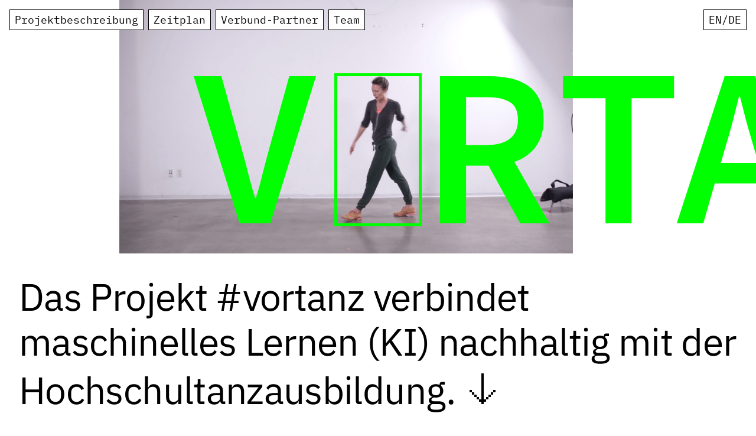

--- FILE ---
content_type: text/html
request_url: https://vortanz.ai/
body_size: 1594
content:
<!DOCTYPE html><html><head><title>vortanz.ai</title><meta charset=utf-8><meta name=description content="Das Projekt #vortanz verbindet maschinelles Lernen (KI) nachhaltig mit der Hochschultanzausbildung"><meta name=format-detection content="telephone=no"><meta name=msapplication-tap-highlight content=no><meta name=viewport content="user-scalable=no,initial-scale=1,maximum-scale=1,minimum-scale=1,width=device-width"><link rel=icon type=image/png sizes=128x128 href=icons/favicon-128x128.png><link rel=icon type=image/png sizes=96x96 href=icons/favicon-96x96.png><link rel=icon type=image/png sizes=32x32 href=icons/favicon-32x32.png><link rel=icon type=image/png sizes=16x16 href=icons/favicon-16x16.png><link rel=icon type=image/ico href=favicon.ico><meta property=og:type content=website><meta property=og:url content=https://vortanz.ai/ ><meta property=og:title content=vortanz.ai><meta property=og:description content="Das Projekt #vortanz verbindet maschinelles Lernen (KI) nachhaltig mit der Hochschultanzausbildung"><meta property=og:image content=https://vortanz.ai/open_graph_image.png><meta property=twitter:card content=summary_large_image><meta property=twitter:url content=https://vortanz.ai/ ><meta property=twitter:title content=vortanz.ai><meta property=twitter:description content="Das Projekt #vortanz verbindet maschinelles Lernen (KI) nachhaltig mit der Hochschultanzausbildung"><meta property=twitter:image content=https://vortanz.ai/open_graph_image.png><link href=css/vendor.f1866bba.css rel=stylesheet><link href=css/app.a2f782b9.css rel=stylesheet></head><body><div id=q-app></div><script src=js/vendor.bf4c9eed.js></script><script src=js/app.0695c165.js></script></body></html>

--- FILE ---
content_type: text/css
request_url: https://vortanz.ai/css/app.a2f782b9.css
body_size: 22636
content:
.g-row{display:grid;grid-template-columns:repeat(16,minmax(0,1fr));grid-column-gap:30px;grid-row-gap:30px}@media screen and (max-width:1023px){.g-row{grid-column-gap:15px}}.g-cols-1{grid-template-columns:repeat(1,minmax(0,1fr))}.g-cols-2{grid-template-columns:repeat(2,minmax(0,1fr))}.g-cols-3{grid-template-columns:repeat(3,minmax(0,1fr))}.g-cols-4{grid-template-columns:repeat(4,minmax(0,1fr))}.g-cols-5{grid-template-columns:repeat(5,minmax(0,1fr))}.g-cols-6{grid-template-columns:repeat(6,minmax(0,1fr))}.g-cols-7{grid-template-columns:repeat(7,minmax(0,1fr))}.g-cols-8{grid-template-columns:repeat(8,minmax(0,1fr))}.g-cols-9{grid-template-columns:repeat(9,minmax(0,1fr))}.g-cols-10{grid-template-columns:repeat(10,minmax(0,1fr))}.g-cols-11{grid-template-columns:repeat(11,minmax(0,1fr))}.g-cols-12{grid-template-columns:repeat(12,minmax(0,1fr))}.g-cols-13{grid-template-columns:repeat(13,minmax(0,1fr))}.g-cols-14{grid-template-columns:repeat(14,minmax(0,1fr))}.g-cols-15{grid-template-columns:repeat(15,minmax(0,1fr))}.g-cols-16{grid-template-columns:repeat(16,minmax(0,1fr))}.g-cols-none{grid-template-columns:none}.g-col-auto{grid-column:auto}.g-col-1{grid-column:span 1/span 1}.g-col-2{grid-column:span 2/span 2}.g-col-3{grid-column:span 3/span 3}.g-col-4{grid-column:span 4/span 4}.g-col-5{grid-column:span 5/span 5}.g-col-6{grid-column:span 6/span 6}.g-col-7{grid-column:span 7/span 7}.g-col-8{grid-column:span 8/span 8}.g-col-9{grid-column:span 9/span 9}.g-col-10{grid-column:span 10/span 10}.g-col-11{grid-column:span 11/span 11}.g-col-12{grid-column:span 12/span 12}.g-col-13{grid-column:span 13/span 13}.g-col-14{grid-column:span 14/span 14}.g-col-15{grid-column:span 15/span 15}.g-col-16{grid-column:span 16/span 16}.g-col-start-1{grid-column-start:1}.g-col-start-2{grid-column-start:2}.g-col-start-3{grid-column-start:3}.g-col-start-4{grid-column-start:4}.g-col-start-5{grid-column-start:5}.g-col-start-6{grid-column-start:6}.g-col-start-7{grid-column-start:7}.g-col-start-8{grid-column-start:8}.g-col-start-9{grid-column-start:9}.g-col-start-10{grid-column-start:10}.g-col-start-11{grid-column-start:11}.g-col-start-12{grid-column-start:12}.g-col-start-13{grid-column-start:13}.g-col-start-14{grid-column-start:14}.g-col-start-15{grid-column-start:15}.g-col-start-16{grid-column-start:16}.g-col-start-17{grid-column-start:17}.g-col-start-auto{grid-column-start:auto}.g-col-end-1{grid-column-end:1}.g-col-end-2{grid-column-end:2}.g-col-end-3{grid-column-end:3}.g-col-end-4{grid-column-end:4}.g-col-end-5{grid-column-end:5}.g-col-end-6{grid-column-end:6}.g-col-end-7{grid-column-end:7}.g-col-end-8{grid-column-end:8}.g-col-end-9{grid-column-end:9}.g-col-end-10{grid-column-end:10}.g-col-end-11{grid-column-end:11}.g-col-end-12{grid-column-end:12}.g-col-end-13{grid-column-end:13}.g-col-end-14{grid-column-end:14}.g-col-end-15{grid-column-end:15}.g-col-end-16{grid-column-end:16}.g-col-end-17{grid-column-end:17}.g-col-end-auto{grid-column-end:auto}.g-row-1{grid-row:span 1/span 1}.g-row-2{grid-row:span 2/span 2}.g-row-3{grid-row:span 3/span 3}.g-row-4{grid-row:span 4/span 4}.g-row-5{grid-row:span 5/span 5}.g-row-6{grid-row:span 6/span 6}.g-row-7{grid-row:span 7/span 7}.g-row-8{grid-row:span 8/span 8}.g-row-9{grid-row:span 9/span 9}.g-row-10{grid-row:span 10/span 10}@media screen and (max-width:Infinite){.g-col-xl-1{grid-column:span 1/span 1}.g-col-xl-2{grid-column:span 2/span 2}.g-col-xl-3{grid-column:span 3/span 3}.g-col-xl-4{grid-column:span 4/span 4}.g-col-xl-5{grid-column:span 5/span 5}.g-col-xl-6{grid-column:span 6/span 6}.g-col-xl-7{grid-column:span 7/span 7}.g-col-xl-8{grid-column:span 8/span 8}.g-col-xl-9{grid-column:span 9/span 9}.g-col-xl-10{grid-column:span 10/span 10}.g-col-xl-11{grid-column:span 11/span 11}.g-col-xl-12{grid-column:span 12/span 12}.g-col-xl-13{grid-column:span 13/span 13}.g-col-xl-14{grid-column:span 14/span 14}.g-col-xl-15{grid-column:span 15/span 15}.g-col-xl-16{grid-column:span 16/span 16}.g-col-start-xl-1{grid-column-start:1}.g-col-start-xl-2{grid-column-start:2}.g-col-start-xl-3{grid-column-start:3}.g-col-start-xl-4{grid-column-start:4}.g-col-start-xl-5{grid-column-start:5}.g-col-start-xl-6{grid-column-start:6}.g-col-start-xl-7{grid-column-start:7}.g-col-start-xl-8{grid-column-start:8}.g-col-start-xl-9{grid-column-start:9}.g-col-start-xl-10{grid-column-start:10}.g-col-start-xl-11{grid-column-start:11}.g-col-start-xl-12{grid-column-start:12}.g-col-start-xl-13{grid-column-start:13}.g-col-start-xl-14{grid-column-start:14}.g-col-start-xl-15{grid-column-start:15}.g-col-start-xl-16{grid-column-start:16}.g-col-start-xl-17{grid-column-start:17}.g-col-start-xl-auto{grid-column-start:auto}.g-col-end-xl-1{grid-column-end:1}.g-col-end-xl-2{grid-column-end:2}.g-col-end-xl-3{grid-column-end:3}.g-col-end-xl-4{grid-column-end:4}.g-col-end-xl-5{grid-column-end:5}.g-col-end-xl-6{grid-column-end:6}.g-col-end-xl-7{grid-column-end:7}.g-col-end-xl-8{grid-column-end:8}.g-col-end-xl-9{grid-column-end:9}.g-col-end-xl-10{grid-column-end:10}.g-col-end-xl-11{grid-column-end:11}.g-col-end-xl-12{grid-column-end:12}.g-col-end-xl-13{grid-column-end:13}.g-col-end-xl-14{grid-column-end:14}.g-col-end-xl-15{grid-column-end:15}.g-col-end-xl-16{grid-column-end:16}.g-col-end-xl-17{grid-column-end:17}.g-col-end-xl-auto{grid-column-end:auto}.g-col-xl-full{grid-column-start:2;grid-column-end:16}.g-row-xl-1{grid-row:span 1/span 1}.g-row-xl-2{grid-row:span 2/span 2}.g-row-xl-3{grid-row:span 3/span 3}.g-row-xl-4{grid-row:span 4/span 4}.g-row-xl-5{grid-row:span 5/span 5}.g-row-xl-6{grid-row:span 6/span 6}.g-row-xl-7{grid-row:span 7/span 7}.g-row-xl-8{grid-row:span 8/span 8}.g-row-xl-9{grid-row:span 9/span 9}.g-row-xl-10{grid-row:span 10/span 10}.g-row-start-xl-1{grid-row-start:1}.g-row-start-xl-2{grid-row-start:2}.g-row-start-xl-3{grid-row-start:3}.g-row-start-xl-4{grid-row-start:4}.g-row-start-xl-5{grid-row-start:5}.g-row-start-xl-6{grid-row-start:6}.g-row-start-xl-7{grid-row-start:7}.g-row-start-xl-8{grid-row-start:8}.g-row-start-xl-9{grid-row-start:9}.g-row-start-xl-10{grid-row-start:10}}@media screen and (max-width:1919px){.g-col-lg-1{grid-column:span 1/span 1}.g-col-lg-2{grid-column:span 2/span 2}.g-col-lg-3{grid-column:span 3/span 3}.g-col-lg-4{grid-column:span 4/span 4}.g-col-lg-5{grid-column:span 5/span 5}.g-col-lg-6{grid-column:span 6/span 6}.g-col-lg-7{grid-column:span 7/span 7}.g-col-lg-8{grid-column:span 8/span 8}.g-col-lg-9{grid-column:span 9/span 9}.g-col-lg-10{grid-column:span 10/span 10}.g-col-lg-11{grid-column:span 11/span 11}.g-col-lg-12{grid-column:span 12/span 12}.g-col-lg-13{grid-column:span 13/span 13}.g-col-lg-14{grid-column:span 14/span 14}.g-col-lg-15{grid-column:span 15/span 15}.g-col-lg-16{grid-column:span 16/span 16}.g-col-start-lg-1{grid-column-start:1}.g-col-start-lg-2{grid-column-start:2}.g-col-start-lg-3{grid-column-start:3}.g-col-start-lg-4{grid-column-start:4}.g-col-start-lg-5{grid-column-start:5}.g-col-start-lg-6{grid-column-start:6}.g-col-start-lg-7{grid-column-start:7}.g-col-start-lg-8{grid-column-start:8}.g-col-start-lg-9{grid-column-start:9}.g-col-start-lg-10{grid-column-start:10}.g-col-start-lg-11{grid-column-start:11}.g-col-start-lg-12{grid-column-start:12}.g-col-start-lg-13{grid-column-start:13}.g-col-start-lg-14{grid-column-start:14}.g-col-start-lg-15{grid-column-start:15}.g-col-start-lg-16{grid-column-start:16}.g-col-start-lg-17{grid-column-start:17}.g-col-start-lg-auto{grid-column-start:auto}.g-col-end-lg-1{grid-column-end:1}.g-col-end-lg-2{grid-column-end:2}.g-col-end-lg-3{grid-column-end:3}.g-col-end-lg-4{grid-column-end:4}.g-col-end-lg-5{grid-column-end:5}.g-col-end-lg-6{grid-column-end:6}.g-col-end-lg-7{grid-column-end:7}.g-col-end-lg-8{grid-column-end:8}.g-col-end-lg-9{grid-column-end:9}.g-col-end-lg-10{grid-column-end:10}.g-col-end-lg-11{grid-column-end:11}.g-col-end-lg-12{grid-column-end:12}.g-col-end-lg-13{grid-column-end:13}.g-col-end-lg-14{grid-column-end:14}.g-col-end-lg-15{grid-column-end:15}.g-col-end-lg-16{grid-column-end:16}.g-col-end-lg-17{grid-column-end:17}.g-col-end-lg-auto{grid-column-end:auto}.g-col-lg-full{grid-column-start:2;grid-column-end:16}.g-row-lg-1{grid-row:span 1/span 1}.g-row-lg-2{grid-row:span 2/span 2}.g-row-lg-3{grid-row:span 3/span 3}.g-row-lg-4{grid-row:span 4/span 4}.g-row-lg-5{grid-row:span 5/span 5}.g-row-lg-6{grid-row:span 6/span 6}.g-row-lg-7{grid-row:span 7/span 7}.g-row-lg-8{grid-row:span 8/span 8}.g-row-lg-9{grid-row:span 9/span 9}.g-row-lg-10{grid-row:span 10/span 10}.g-row-start-lg-1{grid-row-start:1}.g-row-start-lg-2{grid-row-start:2}.g-row-start-lg-3{grid-row-start:3}.g-row-start-lg-4{grid-row-start:4}.g-row-start-lg-5{grid-row-start:5}.g-row-start-lg-6{grid-row-start:6}.g-row-start-lg-7{grid-row-start:7}.g-row-start-lg-8{grid-row-start:8}.g-row-start-lg-9{grid-row-start:9}.g-row-start-lg-10{grid-row-start:10}}@media screen and (max-width:1439px){.g-col-md-1{grid-column:span 1/span 1}.g-col-md-2{grid-column:span 2/span 2}.g-col-md-3{grid-column:span 3/span 3}.g-col-md-4{grid-column:span 4/span 4}.g-col-md-5{grid-column:span 5/span 5}.g-col-md-6{grid-column:span 6/span 6}.g-col-md-7{grid-column:span 7/span 7}.g-col-md-8{grid-column:span 8/span 8}.g-col-md-9{grid-column:span 9/span 9}.g-col-md-10{grid-column:span 10/span 10}.g-col-md-11{grid-column:span 11/span 11}.g-col-md-12{grid-column:span 12/span 12}.g-col-md-13{grid-column:span 13/span 13}.g-col-md-14{grid-column:span 14/span 14}.g-col-md-15{grid-column:span 15/span 15}.g-col-md-16{grid-column:span 16/span 16}.g-col-start-md-1{grid-column-start:1}.g-col-start-md-2{grid-column-start:2}.g-col-start-md-3{grid-column-start:3}.g-col-start-md-4{grid-column-start:4}.g-col-start-md-5{grid-column-start:5}.g-col-start-md-6{grid-column-start:6}.g-col-start-md-7{grid-column-start:7}.g-col-start-md-8{grid-column-start:8}.g-col-start-md-9{grid-column-start:9}.g-col-start-md-10{grid-column-start:10}.g-col-start-md-11{grid-column-start:11}.g-col-start-md-12{grid-column-start:12}.g-col-start-md-13{grid-column-start:13}.g-col-start-md-14{grid-column-start:14}.g-col-start-md-15{grid-column-start:15}.g-col-start-md-16{grid-column-start:16}.g-col-start-md-17{grid-column-start:17}.g-col-start-md-auto{grid-column-start:auto}.g-col-end-md-1{grid-column-end:1}.g-col-end-md-2{grid-column-end:2}.g-col-end-md-3{grid-column-end:3}.g-col-end-md-4{grid-column-end:4}.g-col-end-md-5{grid-column-end:5}.g-col-end-md-6{grid-column-end:6}.g-col-end-md-7{grid-column-end:7}.g-col-end-md-8{grid-column-end:8}.g-col-end-md-9{grid-column-end:9}.g-col-end-md-10{grid-column-end:10}.g-col-end-md-11{grid-column-end:11}.g-col-end-md-12{grid-column-end:12}.g-col-end-md-13{grid-column-end:13}.g-col-end-md-14{grid-column-end:14}.g-col-end-md-15{grid-column-end:15}.g-col-end-md-16{grid-column-end:16}.g-col-end-md-17{grid-column-end:17}.g-col-end-md-auto{grid-column-end:auto}.g-col-md-full{grid-column-start:2;grid-column-end:16}.g-row-md-1{grid-row:span 1/span 1}.g-row-md-2{grid-row:span 2/span 2}.g-row-md-3{grid-row:span 3/span 3}.g-row-md-4{grid-row:span 4/span 4}.g-row-md-5{grid-row:span 5/span 5}.g-row-md-6{grid-row:span 6/span 6}.g-row-md-7{grid-row:span 7/span 7}.g-row-md-8{grid-row:span 8/span 8}.g-row-md-9{grid-row:span 9/span 9}.g-row-md-10{grid-row:span 10/span 10}.g-row-start-md-1{grid-row-start:1}.g-row-start-md-2{grid-row-start:2}.g-row-start-md-3{grid-row-start:3}.g-row-start-md-4{grid-row-start:4}.g-row-start-md-5{grid-row-start:5}.g-row-start-md-6{grid-row-start:6}.g-row-start-md-7{grid-row-start:7}.g-row-start-md-8{grid-row-start:8}.g-row-start-md-9{grid-row-start:9}.g-row-start-md-10{grid-row-start:10}}@media screen and (max-width:1023px){.g-col-sm-1{grid-column:span 1/span 1}.g-col-sm-2{grid-column:span 2/span 2}.g-col-sm-3{grid-column:span 3/span 3}.g-col-sm-4{grid-column:span 4/span 4}.g-col-sm-5{grid-column:span 5/span 5}.g-col-sm-6{grid-column:span 6/span 6}.g-col-sm-7{grid-column:span 7/span 7}.g-col-sm-8{grid-column:span 8/span 8}.g-col-sm-9{grid-column:span 9/span 9}.g-col-sm-10{grid-column:span 10/span 10}.g-col-sm-11{grid-column:span 11/span 11}.g-col-sm-12{grid-column:span 12/span 12}.g-col-sm-13{grid-column:span 13/span 13}.g-col-sm-14{grid-column:span 14/span 14}.g-col-sm-15{grid-column:span 15/span 15}.g-col-sm-16{grid-column:span 16/span 16}.g-col-start-sm-1{grid-column-start:1}.g-col-start-sm-2{grid-column-start:2}.g-col-start-sm-3{grid-column-start:3}.g-col-start-sm-4{grid-column-start:4}.g-col-start-sm-5{grid-column-start:5}.g-col-start-sm-6{grid-column-start:6}.g-col-start-sm-7{grid-column-start:7}.g-col-start-sm-8{grid-column-start:8}.g-col-start-sm-9{grid-column-start:9}.g-col-start-sm-10{grid-column-start:10}.g-col-start-sm-11{grid-column-start:11}.g-col-start-sm-12{grid-column-start:12}.g-col-start-sm-13{grid-column-start:13}.g-col-start-sm-14{grid-column-start:14}.g-col-start-sm-15{grid-column-start:15}.g-col-start-sm-16{grid-column-start:16}.g-col-start-sm-17{grid-column-start:17}.g-col-start-sm-auto{grid-column-start:auto}.g-col-end-sm-1{grid-column-end:1}.g-col-end-sm-2{grid-column-end:2}.g-col-end-sm-3{grid-column-end:3}.g-col-end-sm-4{grid-column-end:4}.g-col-end-sm-5{grid-column-end:5}.g-col-end-sm-6{grid-column-end:6}.g-col-end-sm-7{grid-column-end:7}.g-col-end-sm-8{grid-column-end:8}.g-col-end-sm-9{grid-column-end:9}.g-col-end-sm-10{grid-column-end:10}.g-col-end-sm-11{grid-column-end:11}.g-col-end-sm-12{grid-column-end:12}.g-col-end-sm-13{grid-column-end:13}.g-col-end-sm-14{grid-column-end:14}.g-col-end-sm-15{grid-column-end:15}.g-col-end-sm-16{grid-column-end:16}.g-col-end-sm-17{grid-column-end:17}.g-col-end-sm-auto{grid-column-end:auto}.g-col-sm-full{grid-column-start:2;grid-column-end:16}.g-row-sm-1{grid-row:span 1/span 1}.g-row-sm-2{grid-row:span 2/span 2}.g-row-sm-3{grid-row:span 3/span 3}.g-row-sm-4{grid-row:span 4/span 4}.g-row-sm-5{grid-row:span 5/span 5}.g-row-sm-6{grid-row:span 6/span 6}.g-row-sm-7{grid-row:span 7/span 7}.g-row-sm-8{grid-row:span 8/span 8}.g-row-sm-9{grid-row:span 9/span 9}.g-row-sm-10{grid-row:span 10/span 10}.g-row-start-sm-1{grid-row-start:1}.g-row-start-sm-2{grid-row-start:2}.g-row-start-sm-3{grid-row-start:3}.g-row-start-sm-4{grid-row-start:4}.g-row-start-sm-5{grid-row-start:5}.g-row-start-sm-6{grid-row-start:6}.g-row-start-sm-7{grid-row-start:7}.g-row-start-sm-8{grid-row-start:8}.g-row-start-sm-9{grid-row-start:9}.g-row-start-sm-10{grid-row-start:10}}@media screen and (max-width:599px){.g-col-xs-1{grid-column:span 1/span 1}.g-col-xs-2{grid-column:span 2/span 2}.g-col-xs-3{grid-column:span 3/span 3}.g-col-xs-4{grid-column:span 4/span 4}.g-col-xs-5{grid-column:span 5/span 5}.g-col-xs-6{grid-column:span 6/span 6}.g-col-xs-7{grid-column:span 7/span 7}.g-col-xs-8{grid-column:span 8/span 8}.g-col-xs-9{grid-column:span 9/span 9}.g-col-xs-10{grid-column:span 10/span 10}.g-col-xs-11{grid-column:span 11/span 11}.g-col-xs-12{grid-column:span 12/span 12}.g-col-xs-13{grid-column:span 13/span 13}.g-col-xs-14{grid-column:span 14/span 14}.g-col-xs-15{grid-column:span 15/span 15}.g-col-xs-16{grid-column:span 16/span 16}.g-col-start-xs-1{grid-column-start:1}.g-col-start-xs-2{grid-column-start:2}.g-col-start-xs-3{grid-column-start:3}.g-col-start-xs-4{grid-column-start:4}.g-col-start-xs-5{grid-column-start:5}.g-col-start-xs-6{grid-column-start:6}.g-col-start-xs-7{grid-column-start:7}.g-col-start-xs-8{grid-column-start:8}.g-col-start-xs-9{grid-column-start:9}.g-col-start-xs-10{grid-column-start:10}.g-col-start-xs-11{grid-column-start:11}.g-col-start-xs-12{grid-column-start:12}.g-col-start-xs-13{grid-column-start:13}.g-col-start-xs-14{grid-column-start:14}.g-col-start-xs-15{grid-column-start:15}.g-col-start-xs-16{grid-column-start:16}.g-col-start-xs-17{grid-column-start:17}.g-col-start-xs-auto{grid-column-start:auto}.g-col-end-xs-1{grid-column-end:1}.g-col-end-xs-2{grid-column-end:2}.g-col-end-xs-3{grid-column-end:3}.g-col-end-xs-4{grid-column-end:4}.g-col-end-xs-5{grid-column-end:5}.g-col-end-xs-6{grid-column-end:6}.g-col-end-xs-7{grid-column-end:7}.g-col-end-xs-8{grid-column-end:8}.g-col-end-xs-9{grid-column-end:9}.g-col-end-xs-10{grid-column-end:10}.g-col-end-xs-11{grid-column-end:11}.g-col-end-xs-12{grid-column-end:12}.g-col-end-xs-13{grid-column-end:13}.g-col-end-xs-14{grid-column-end:14}.g-col-end-xs-15{grid-column-end:15}.g-col-end-xs-16{grid-column-end:16}.g-col-end-xs-17{grid-column-end:17}.g-col-end-xs-auto{grid-column-end:auto}.g-col-xs-full{grid-column-start:2;grid-column-end:16}.g-row-xs-1{grid-row:span 1/span 1}.g-row-xs-2{grid-row:span 2/span 2}.g-row-xs-3{grid-row:span 3/span 3}.g-row-xs-4{grid-row:span 4/span 4}.g-row-xs-5{grid-row:span 5/span 5}.g-row-xs-6{grid-row:span 6/span 6}.g-row-xs-7{grid-row:span 7/span 7}.g-row-xs-8{grid-row:span 8/span 8}.g-row-xs-9{grid-row:span 9/span 9}.g-row-xs-10{grid-row:span 10/span 10}.g-row-start-xs-1{grid-row-start:1}.g-row-start-xs-2{grid-row-start:2}.g-row-start-xs-3{grid-row-start:3}.g-row-start-xs-4{grid-row-start:4}.g-row-start-xs-5{grid-row-start:5}.g-row-start-xs-6{grid-row-start:6}.g-row-start-xs-7{grid-row-start:7}.g-row-start-xs-8{grid-row-start:8}.g-row-start-xs-9{grid-row-start:9}.g-row-start-xs-10{grid-row-start:10}}@font-face{font-family:IBM Plex Mono;font-style:normal;font-weight:400;src:url(../fonts/ibm-plex-mono-v6-latin-regular.76a90706.eot);src:local(""),url(../fonts/ibm-plex-mono-v6-latin-regular.76a90706.eot?#iefix) format("embedded-opentype"),url(../fonts/ibm-plex-mono-v6-latin-regular.c708fd4f.woff2) format("woff2"),url(../fonts/ibm-plex-mono-v6-latin-regular.12ead37c.woff) format("woff"),url(../fonts/ibm-plex-mono-v6-latin-regular.6adf3e3f.ttf) format("truetype"),url(../img/ibm-plex-mono-v6-latin-regular.9bb235b1.svg#IBMPlexMono) format("svg")}@font-face{font-family:IBM Plex;font-style:normal;src:url(../fonts/IBMPlexSansVar-Roman.48d3454a.woff2) format("woff2"),url(../fonts/IBMPlexSansVar-Roman.219d49f3.ttf) format("truetype")}@font-face{font-family:Unifont Upper;font-style:normal;font-weight:400;src:local(""),url([data-uri]) format("woff2"),url([data-uri]) format("woff"),url([data-uri]) format("truetype")}a,a:active,a:visited{color:inherit}a{text-decoration:underline;text-decoration-thickness:1px;text-underline-offset:20%;-webkit-text-decoration-skip:ink;text-decoration-skip-ink:auto;display:inline-block}a:hover:not(.nav-bar *,.logos *){transform:translate(-1px,-1px);text-shadow:2px 2px 0px #0f0}

--- FILE ---
content_type: text/css
request_url: https://vortanz.ai/css/2.675d273a.css
body_size: 6066
content:
#seekerRectangle[data-v-d74012a4]{box-sizing:border-box;position:absolute;pointer-events:none;z-index:1}#seekerRectangle svg[data-v-d74012a4]{pointer-events:none;fill:#0f0}#seekerRectangle .logo-v[data-v-d74012a4]{position:absolute;right:110%}#seekerRectangle .logo-rtanz[data-v-d74012a4]{position:absolute;left:110%}.scroll-trigger[data-v-65d7042a]{line-height:0;height:-webkit-fit-content;height:-moz-fit-content;height:fit-content}.scroll-trigger img[data-v-65d7042a]{width:100%;max-height:100vh;object-fit:cover}.scroll-trigger figure[data-v-65d7042a]{margin:0;line-height:1.2}.scroll-trigger figure figcaption[data-v-65d7042a]{margin:1rem 1rem 1rem 0;font-family:IBM Plex Mono}.nav-item[data-v-1a250d54]{font-family:IBM Plex Mono;display:flex;flex-direction:column;align-items:flex-start;padding:3px 8px;background:#fff;border:1px solid #000;box-sizing:border-box;color:#000;text-decoration:none;transition:all 0.1s;-webkit-user-select:none;-ms-user-select:none;user-select:none}.nav-item[data-v-1a250d54]:hover{background:#000;border:1px solid #fff;color:#fff;transform:translate(1px,1px)}.btn[data-v-7658f529]{font-family:IBM Plex Mono;display:flex;flex-direction:column;align-items:flex-start;padding:3px 8px;background:#fff;border:1px solid #000;box-sizing:border-box;color:#000;text-decoration:none;width:-webkit-fit-content;width:-moz-fit-content;width:fit-content;-webkit-user-select:none;-ms-user-select:none;user-select:none}.btn[data-v-7658f529]:hover{background:#000;border:1px solid #fff;color:#fff;transform:translate(1px,1px)}.nav-bar[data-v-1ea4b246]{position:fixed;z-index:50;top:1rem;left:1rem;right:1rem;display:flex;justify-content:space-between;font-size:1.15rem}@media screen and (max-width:745px){.nav-bar[data-v-1ea4b246]{font-size:0.85rem}}@media screen and (max-width:599px){.nav-bar[data-v-1ea4b246]{font-size:0.85rem}}.nav-bar .nav-bar-main[data-v-1ea4b246]{flex-flow:row wrap}.nav-bar .nav-bar-main>[data-v-1ea4b246]{margin-right:0.5rem;margin-bottom:0.5rem}.btn[data-v-a4e99dd4],nav[data-v-1ea4b246]{display:flex;align-items:flex-start}.btn[data-v-a4e99dd4]{font-family:IBM Plex Mono;font-size:1.15rem;flex-direction:row;padding:3px 8px;background:#fff;border:1px solid #000;box-sizing:border-box;color:#000;text-decoration:none;width:-webkit-fit-content;width:-moz-fit-content;width:fit-content;-webkit-user-select:none;-ms-user-select:none;user-select:none}.btn .unifont[data-v-a4e99dd4]{margin-right:0.5em}text[data-v-6fdcf2f6]{white-space:pre;font-family:IBM Plex;letter-spacing:0}.date[data-v-6fdcf2f6]{font-size:16px;fill:#000}.phase-description[data-v-6fdcf2f6]{font-size:24px;font-weight:500;fill:#fff}.logos[data-v-0816914b]{max-width:90vw;margin:0 auto}a[data-v-0816914b]{display:flex;padding:1rem 1.5rem 1rem 1.5rem;justify-content:center}@media screen and (max-width:930px){a[data-v-0816914b]{flex:1 1 33%}}@media screen and (max-width:400px){a[data-v-0816914b]{flex:1 1 100%}}img[data-v-0816914b]{height:3rem}@media screen and (max-width:1050px){img[data-v-0816914b]{height:2.5rem}}.team-member[data-v-4cce1a58]{padding-bottom:1rem;grid-gap:10px}@media screen and (max-width:599px){.team-member[data-v-4cce1a58]{padding-bottom:0.2rem}}.team-member .team-member-image[data-v-4cce1a58]{width:100%;background:grey;filter:grayscale(100%)}.team-member h4[data-v-4cce1a58]{font-family:IBM Plex Mono;font-style:normal;font-weight:500;font-size:1.2rem;line-height:1.2;margin:0.4rem 0 0.6rem 0}.team-member p[data-v-4cce1a58]{margin-bottom:0;font-size:0.9rem}.team-member .g-row[data-v-4cce1a58]{padding-bottom:0}.team-member .image-credit[data-v-4cce1a58]{margin-top:0.3rem;margin-bottom:0.3rem;height:0.4rem;text-align:right}@media screen and (max-width:599px){.team-member .image-credit[data-v-4cce1a58]{text-align:left;height:auto}}.team-member .image-credit p[data-v-4cce1a58]{font-size:0.8rem;margin:0}@media screen and (max-width:599px){.team-member .image-credit p[data-v-4cce1a58]{font-size:0.5rem}}@media screen and (max-width:599px){.g-row[data-v-550c81d7]{grid-column-gap:5px;grid-row-gap:5px}}html{scroll-behavior:smooth;scroll-padding-top:100px}body{font-family:IBM Plex}p{font-size:1rem;line-height:1.5}h1,h2,h3,h4,h5,p{z-index:10;position:relative}@media screen and (max-width:800px){h2{font-size:2.5rem}}@media screen and (max-width:500px){h2{font-size:2.3rem}}@media screen and (max-width:800px){h3{font-size:2rem}}.unifont{font-family:Unifont Upper}a,a:visited{color:inherit}.g-row{padding-bottom:4rem}.intro{grid-column:1/16;padding:0rem 2rem 1rem 2rem;height:calc(var(--vh, 1vh)*100);display:flex;flex-direction:column;align-items:flex-start;justify-content:space-between;-webkit-hyphens:auto;-ms-hyphens:auto;hyphens:auto}@media screen and (max-width:1034px){.intro{justify-content:space-between;padding:0rem 1rem 1rem 1rem}}@media screen and (orientation:portrait) and (min-height:999px){.intro{justify-content:space-around;padding:15vh 1rem 1rem 1rem}}.intro .intro-text{font-size:5vmax;line-height:1.2;letter-spacing:-0.01em;margin-bottom:0;margin-top:5rem;flex:0 0 auto;max-width:100%;-webkit-hyphens:manual;-ms-hyphens:manual;hyphens:manual}@media screen and (max-width:800px){.intro .intro-text{font-size:5.3vmax;margin-top:0rem}}@media screen and (max-height:500px){.intro .intro-text{font-size:4vmax;margin-top:0rem}}.intro .intro-image{padding-left:20rem;max-width:100%;min-width:0;min-height:0}@media screen and (max-width:800px){.intro .intro-image{padding-left:6rem;padding-top:3rem}}@media screen and (max-width:599px){.intro .intro-image{padding-top:12rem}}@media screen and (max-height:500px){.intro .intro-image{padding-top:2rem}}.intro .intro-image .scroll-trigger img{height:45vh;width:auto}@media screen and (max-width:1300px){.intro .intro-image .scroll-trigger img{height:auto;width:60vw}}@media screen and (max-width:800px){.intro .intro-image .scroll-trigger img{height:auto;width:50vw}}@media screen and (max-height:500px){.intro .intro-image .scroll-trigger img{height:30vh;width:auto}}.page-wrapper{width:100vw;overflow-x:hidden}img{max-width:100vw}.intro-text-small{font-size:24px}.last-image{padding-top:15rem}@media screen and (max-width:800px){.last-image{padding-top:6rem}}.intro-text__arrow{text-decoration:none}footer{max-width:90vw;margin:0 auto}

--- FILE ---
content_type: image/svg+xml
request_url: https://vortanz.ai/logos/HZT_Logo.svg
body_size: 11296
content:
<svg width="237" height="118" viewBox="0 0 237 118" fill="none" xmlns="http://www.w3.org/2000/svg">
<path d="M151.05 45.2238V18.3643C151.05 16.6028 150.111 14.98 148.581 14.0992L125.246 0.659099C123.716 -0.221653 121.831 -0.221653 120.301 0.659099L97.002 14.0715C95.4719 14.9523 94.5329 16.5751 94.5329 18.3366L94.5051 45.2168C94.5051 46.9783 95.444 48.6081 96.9741 49.4888L120.308 62.922C121.838 63.8028 123.723 63.8028 125.253 62.922L148.581 49.4958C150.104 48.615 151.05 46.9853 151.05 45.2238ZM146.105 45.2238L122.784 58.65L99.4501 45.2168L99.478 18.3366L122.777 4.92416L146.112 18.3574L146.105 45.2238ZM113.784 21.4227L129.865 49.1976L134.406 46.583L118.326 18.8081L124.349 15.3406L121.769 10.8814L105.167 20.4379L107.747 24.8971L113.784 21.4227ZM65.4678 68.4978C63.9446 69.3786 62.9988 71.0014 62.9988 72.756L62.9501 99.6501C62.9501 101.412 63.889 103.048 65.4191 103.929C65.4191 103.929 65.4261 103.929 65.4261 103.936L88.8089 117.348C90.339 118.222 92.2169 118.222 93.747 117.341L117.081 103.901C118.611 103.021 119.55 101.398 119.55 99.6362L119.557 72.7698C119.557 71.0083 118.618 69.3786 117.088 68.4978L93.747 55.0577C92.2169 54.1769 90.3321 54.1769 88.802 55.0577L65.4678 68.4978ZM73.633 74.8503L87.9674 66.5976C89.2193 65.8764 90.8189 66.2994 91.5423 67.5408L92.815 69.7461L94.4842 99.8443L106.301 93.041L108.881 97.5002L94.5468 105.753C93.288 106.474 91.6883 106.051 90.9719 104.81L89.6922 102.604L88.2664 72.3676L76.2064 79.3096L73.633 74.8503ZM56.4958 99.657V72.7906C56.4958 71.0361 55.5569 69.4063 54.0337 68.5256L30.7761 55.0716L30.7691 55.0646C29.239 54.1839 27.3611 54.1839 25.831 55.0646L2.47599 68.4909C0.945886 69.3716 0 71.0014 0 72.7629V99.6362C0 101.398 0.938931 103.027 2.46904 103.901L25.8032 117.335C27.3333 118.215 29.2181 118.215 30.7482 117.335L54.0268 103.922C55.5569 103.041 56.4958 101.419 56.4958 99.657ZM45.9937 97.6251L41.4451 100.24L32.2505 84.3583L24.7252 88.6927L33.9197 104.574L29.3781 107.189L10.6829 74.8989L15.2246 72.2844L22.1379 84.2265L29.6633 79.8921L22.7499 67.95L27.2985 65.3354L45.9937 97.6251Z" fill="#FF0000"/>
<path d="M130.574 93.4639H125.698V94.7607H128.898L125.587 100.343V101.495H130.56V100.198H127.235L130.574 94.6151V93.4639V93.4639ZM136.486 94.7607V93.4639H132.021V101.495H136.486V100.198H133.405V98.0202H135.804V96.7233H133.405V94.7607H136.486ZM142.14 93.4639V98.5611L139.296 93.4639H138.002V101.495H139.386V96.2171L142.279 101.495H143.524V93.4639H142.14ZM149.972 93.4639H144.707V94.7607H146.654V101.495H148.038V94.7607H149.972V93.4639V93.4639ZM155.146 101.495H156.767L154.395 97.8954C155.508 97.5764 155.988 96.6332 155.988 95.7316C155.988 94.629 155.264 93.4639 153.546 93.4639H152.566H151.182V101.495H152.566V98.0133H152.976L155.146 101.495ZM152.559 94.7538H153.539C154.214 94.7538 154.59 95.1421 154.59 95.7316C154.59 96.328 154.214 96.7164 153.539 96.7164H152.559V94.7538ZM161.6 93.4639V98.9356C161.6 99.754 161.12 100.371 160.307 100.371C159.472 100.371 159.02 99.747 159.02 98.9356V93.4639H157.636V98.9287C157.636 100.461 158.644 101.675 160.307 101.675C161.969 101.675 162.977 100.461 162.977 98.9287V93.4639H161.6ZM170.524 93.4639L168.082 97.0285L165.655 93.4639H164.709V101.495H166.093V96.3211L167.936 98.9287H168.229L170.079 96.3072V101.495H171.463V93.4639H170.524V93.4639ZM180.323 93.4639H175.065V94.7607H177.013V101.495H178.397V94.7607H180.33V93.4639H180.323ZM185.032 101.495H186.492L184.023 93.4639H182.66L180.17 101.495H181.638L182.118 99.7956H184.559L185.032 101.495ZM182.472 98.5057L183.321 95.475L184.176 98.5057H182.472ZM191.709 93.4639V98.5611L188.864 93.4639H187.57V101.495H188.955V96.2171L191.848 101.495H193.093V93.4639H191.709ZM199.484 93.4639H194.609V94.7607H197.808L194.498 100.343V101.495H199.471V100.198H196.146L199.484 94.6151V93.4639V93.4639ZM207.719 97.1117C208.199 96.7511 208.401 96.2171 208.401 95.6345C208.401 94.5735 207.74 93.4639 206.015 93.4639H205.014H203.63V101.495H204.228H206.481C208.116 101.495 208.922 100.35 208.922 99.0882C208.936 98.2768 208.533 97.5001 207.719 97.1117ZM205.96 94.7538C206.641 94.7538 207.01 95.1421 207.01 95.7316C207.01 96.328 206.641 96.7164 205.953 96.7164H205.014V94.7538H205.96V94.7538ZM206.433 100.205H205.021V98.0063H206.433C207.093 98.0063 207.538 98.4432 207.538 99.0951C207.531 99.7886 207.093 100.205 206.433 100.205ZM214.792 94.7607V93.4639H210.327V101.495H214.792V100.198H211.711V98.0202H214.111V96.7233H211.711V94.7607H214.792ZM220.28 101.495H221.901L219.529 97.8954C220.642 97.5764 221.122 96.6332 221.122 95.7316C221.122 94.629 220.398 93.4639 218.68 93.4639H217.7H216.316V101.495H217.7V98.0133H218.11L220.28 101.495ZM217.686 94.7538H218.666C219.341 94.7538 219.717 95.1421 219.717 95.7316C219.717 96.328 219.341 96.7164 218.666 96.7164H217.686V94.7538ZM224.244 93.4639H222.86V101.495H227.117V100.198H224.244V93.4639ZM228.299 93.4639V101.495H229.683V93.4639H228.299ZM235.623 93.4639V98.5611L232.778 93.4639H231.485V101.495H232.869V96.2171L235.762 101.495H237.007V93.4639H235.623Z" fill="#FF0000"/>
<path d="M128.175 80.6753H126.888V81.9028H128.175V80.6753ZM130.171 80.6753H128.884V81.9028H130.171V80.6753ZM129.872 82.7419V88.2137C129.872 89.032 129.392 89.6493 128.578 89.6493C127.743 89.6493 127.291 89.0251 127.291 88.2137V82.7419H125.907V88.2068C125.907 89.7394 126.916 90.953 128.578 90.953C130.24 90.953 131.249 89.7394 131.249 88.2068V82.7419H129.872V82.7419ZM137.07 86.3898C137.55 86.0292 137.752 85.4952 137.752 84.9126C137.752 83.8516 137.091 82.7419 135.366 82.7419H134.365H132.981V90.7727H133.579H135.832C137.467 90.7727 138.273 89.6285 138.273 88.3663C138.28 87.5479 137.877 86.7781 137.07 86.3898ZM135.31 84.0319C135.992 84.0319 136.361 84.4133 136.361 85.0097C136.361 85.6061 135.992 85.9945 135.303 85.9945H134.365V84.0319H135.31ZM135.776 89.4828H134.365V87.2844H135.776C136.437 87.2844 136.875 87.7213 136.875 88.3732C136.882 89.0667 136.437 89.4828 135.776 89.4828ZM144.136 84.0388V82.7419H139.671V90.7727H144.136V89.4759H141.055V87.2983H143.455V86.0014H141.055V84.0388H144.136ZM149.624 90.7727H151.244L148.873 87.1734C149.979 86.8544 150.465 85.9113 150.465 85.0097C150.465 83.907 149.742 82.7419 148.024 82.7419H147.044H145.66V90.7727H147.044V87.2844H147.447L149.624 90.7727ZM147.037 84.0319H148.017C148.692 84.0319 149.068 84.4133 149.068 85.0097C149.068 85.6061 148.692 85.9945 148.017 85.9945H147.037V84.0319ZM154.659 86.5007V87.7837H156.12V88.1998C156.12 89.1638 155.557 89.6493 154.729 89.6493C153.832 89.6493 153.345 89.0459 153.345 88.1929V85.3079C153.345 84.5034 153.825 83.8654 154.694 83.8654C155.494 83.8654 155.967 84.4757 155.967 85.2108V85.3287H157.351V85.2108C157.351 83.7545 156.356 82.5616 154.701 82.5616C153.004 82.5616 151.968 83.7961 151.968 85.3079V88.3524C151.968 89.7672 152.962 90.96 154.527 90.96C155.341 90.96 155.911 90.6479 156.266 90.1833V90.7797H157.4V86.5077H154.659V86.5007ZM162.978 90.7727H164.598L162.226 87.1734C163.339 86.8544 163.819 85.9113 163.819 85.0097C163.819 83.907 163.096 82.7419 161.378 82.7419H160.397H159.013V90.7727H160.397V87.2844H160.808L162.978 90.7727ZM160.383 84.0319H161.364C162.039 84.0319 162.414 84.4133 162.414 85.0097C162.414 85.6061 162.039 85.9945 161.364 85.9945H160.383V84.0319ZM170.023 84.0388V82.7419H165.558V90.7727H170.023V89.4759H166.942V87.2983H169.341V86.0014H166.942V84.0388H170.023ZM171.539 82.7419V90.7727H172.923V82.7419H171.539V82.7419ZM179.099 84.0388V82.7419H174.718V90.7727H176.102V87.3052H178.32V86.0014H176.102V84.0388H179.099V84.0388ZM184.823 84.0388V82.7419H180.358V90.7727H184.823V89.4759H181.742V87.2983H184.142V86.0014H181.742V84.0388H184.823ZM190.485 82.7419V87.8392L187.64 82.7419H186.347V90.7727H187.731V85.4882L190.624 90.7727H191.869V82.7419H190.485V82.7419ZM193.656 82.7419V90.7727H196.146C197.892 90.7727 198.914 89.6285 198.914 88.1166V85.4119C198.914 83.8932 197.892 82.7489 196.146 82.7489H193.656V82.7419ZM195.033 84.0388H196.146C197.029 84.0388 197.53 84.6075 197.53 85.405V88.1235C197.53 88.9141 197.029 89.4759 196.146 89.4759H195.033V84.0388ZM204.993 84.0388V82.7419H200.528V90.7727H204.993V89.4759H201.912V87.2983H204.311V86.0014H201.912V84.0388H204.993ZM209.931 85.2455H211.287V85.0097C211.287 83.588 210.195 82.5547 208.756 82.5547C207.323 82.5547 206.308 83.4979 206.308 84.8294C206.308 85.9945 206.94 86.6464 208.171 87.1318L208.909 87.4092C209.528 87.645 210.077 87.9432 210.077 88.609C210.077 89.2817 209.507 89.6423 208.804 89.6423C208.046 89.6423 207.504 89.1153 207.504 88.3177V88.1582H206.12V88.3316C206.12 90.0307 207.42 90.9461 208.804 90.9461C210.147 90.9461 211.461 90.0931 211.461 88.5466C211.461 87.2844 210.675 86.5909 209.528 86.154L208.79 85.8835C208.151 85.6408 207.685 85.3357 207.685 84.76C207.685 84.1775 208.192 83.8654 208.749 83.8654C209.347 83.8654 209.924 84.2954 209.924 85.086V85.2455H209.931Z" fill="#FF0000"/>
<path d="M129.941 72.0138V75.2663H127.354V72.0138H125.97V80.0446H127.354V76.5701H129.941V80.0446H131.325V72.0138H129.941ZM135.714 71.8335C133.982 71.8335 132.932 73.0679 132.932 74.5798V77.4717C132.932 78.9974 133.968 80.2249 135.714 80.2249C137.453 80.2249 138.496 78.9974 138.496 77.4717V74.5798C138.496 73.0679 137.453 71.8335 135.714 71.8335ZM135.714 73.1373C136.618 73.1373 137.112 73.7822 137.112 74.5798V77.4786C137.112 78.2831 136.625 78.9211 135.714 78.9211C134.803 78.9211 134.316 78.2762 134.316 77.4786V74.5798C134.316 73.7822 134.81 73.1373 135.714 73.1373ZM145.305 77.3538H143.921V77.4856C143.921 78.2831 143.434 78.928 142.592 78.928C141.737 78.928 141.285 78.2831 141.285 77.4856V74.5867C141.285 73.7892 141.737 73.1442 142.585 73.1442C143.406 73.1442 143.893 73.7753 143.893 74.559V74.6144H145.277V74.5659C145.277 73.061 144.268 71.8404 142.592 71.8404C140.916 71.8404 139.908 73.0749 139.908 74.5867V77.4856C139.908 78.9974 140.916 80.2318 142.599 80.2318C144.289 80.2318 145.312 79.0043 145.312 77.4856V77.3538H145.305ZM150.681 72.0138V75.2663H148.094V72.0138H146.71V80.0446H148.094V76.5701H150.681V80.0446H152.065V72.0138H150.681ZM157.288 74.5243H158.645V74.2885C158.645 72.8668 157.553 71.8335 156.113 71.8335C154.68 71.8335 153.665 72.7767 153.665 74.1082C153.665 75.2733 154.298 75.9252 155.529 76.4106L156.266 76.688C156.885 76.9238 157.434 77.222 157.434 77.8878C157.434 78.5605 156.864 78.9211 156.162 78.9211C155.403 78.9211 154.861 78.3941 154.861 77.5965V77.437H153.477V77.6104C153.477 79.3095 154.778 80.2249 156.162 80.2249C157.504 80.2249 158.818 79.3719 158.818 77.8254C158.818 76.5632 158.032 75.8697 156.885 75.4328L156.148 75.1623C155.508 74.9196 155.042 74.6214 155.042 74.0388C155.042 73.4563 155.55 73.1442 156.106 73.1442C156.704 73.1442 157.281 73.5742 157.281 74.3648V74.5243H157.288ZM165.46 77.3538H164.069V77.4856C164.069 78.2831 163.583 78.928 162.741 78.928C161.886 78.928 161.433 78.2831 161.433 77.4856V74.5867C161.433 73.7892 161.893 73.1442 162.734 73.1442C163.555 73.1442 164.042 73.7753 164.042 74.559V74.6144H165.426V74.5659C165.426 73.061 164.417 71.8404 162.741 71.8404C161.065 71.8404 160.063 73.0749 160.063 74.5867V77.4856C160.063 78.9974 161.072 80.2318 162.755 80.2318C164.445 80.2318 165.467 79.0043 165.467 77.4856V77.3538H165.46ZM170.837 72.0138V75.2663H168.249V72.0138H166.865V80.0446H168.249V76.5701H170.837V80.0446H172.221V72.0138H170.837ZM177.924 72.0138V77.4856C177.924 78.3039 177.444 78.928 176.63 78.928C175.796 78.928 175.344 78.3039 175.344 77.4856V72.0138H173.96V77.4786C173.96 79.0113 174.968 80.2249 176.63 80.2249C178.293 80.2249 179.301 79.0113 179.301 77.4786V72.0138H177.924ZM182.41 72.0138H181.026V80.0446H185.282V78.7477H182.41V72.0138Z" fill="#FF0000"/>
</svg>


--- FILE ---
content_type: application/javascript
request_url: https://vortanz.ai/js/2.8044d498.js
body_size: 31052
content:
(window["webpackJsonp"]=window["webpackJsonp"]||[]).push([[2],{"0994":function(t,e,i){"use strict";i("1639")},1407:function(t,e,i){"use strict";i("4991")},1639:function(t,e,i){},"37a6":function(t,e,i){"use strict";i("d185")},4991:function(t,e,i){},"49ef":function(t,e,i){},"54e8":function(t,e,i){"use strict";i("ce87")},"5ed5":function(t,e,i){},"6dec":function(t,e,i){"use strict";i("80dd")},"80dd":function(t,e,i){},"864d":function(t,e,i){"use strict";i("ccd0")},"8b24":function(t,e,i){"use strict";i.r(e);var r=function(){var t=this,e=t.$createElement,i=t._self._c||e;return i("q-page",{staticClass:"page-wrapper"},[i("TheVortanzLogo",{attrs:{pos:t.currentSeekerRectangle}}),i("TheNavBar",{attrs:{currentSection:t.currentSection}}),i("div",{staticClass:"intro"},[i("div",{staticClass:"intro-image"},[i("ScrollTrigger",{attrs:{innerRect:{top:30,left:48,right:34,bottom:12},firstTriggerOnPageload:"",RLOffset:-150}},[i("img",{attrs:{src:"/3a.jpg","img-alt":"Eine Person in der Bildmitte, welche gerade in einer tänzerischen Geh-Bewegung ist."}})])],1),i("p",{staticClass:"intro-text"},[t._v(t._s(t.$t("intro.short"))),i("router-link",{staticClass:"intro-text__arrow",attrs:{to:{hash:"intro-text"}}},[i("span",{staticClass:"unifont"},[t._v(" 🡣")])])],1)]),i("div",{staticClass:"g-row"},[i("div",{staticClass:"g-col-5 g-col-start-2 g-col-xs-full"},[i("ScrollTrigger",{attrs:{innerRect:{top:34,left:33,right:35,bottom:17},"img-src":"/2a.jpg","img-caption":"Choreographic Coding Lab #4, New York City"}})],1)]),i("div",{staticClass:"g-row"},[i("div",{staticClass:"g-col-6 g-col-sm-3 g-row-start-xs-2 g-col-start-xs-1 g-col-xs-10"},[i("ScrollTrigger",{attrs:{innerRect:{top:17,left:54,right:3,bottom:7},"img-src":"/FotoMarionBorrissNr89.jpg","img-caption":"© Marion Borriss, HZT Berlin"}})],1),i("p",{staticClass:"intro-text-small g-col-8 g-col-start-8 g-col-start-sm-4 g-col-sm-12 g-col-xs-full",attrs:{id:"intro-text"},domProps:{innerHTML:t._s(t.$t("intro.long"))}})]),i("SectionWithAnchor",{attrs:{anchor:"project-description"},on:{sectionVisible:t.newSectionVisible}},[i("div",{staticClass:"g-row"},[i("div",{staticClass:"g-col-6 g-col-start-2 g-col-sm-12 g-col-start-sm-2 g-col-xs-full"},[i("h2",[t._v(t._s(t.$t("projectDescription.headline")))]),i("p",[t._v(t._s(t.$t("projectDescription.body1")))])])]),i("div",{staticClass:"g-row"},[i("div",{staticClass:"g-col-7 g-col-sm-5 g-row-start-xs-2 g-col-start-xs-1 g-col-xs-16"},[i("ScrollTrigger",{attrs:{innerRect:{top:7,left:1,right:71,bottom:13},"img-src":"/4b.jpg","img-alt":"Auf dem Bild sind zwei Personen in einem Raum mit Monitoren und Technik zu sehen. Eine Person ist im Vordergrund und tanzt, während man auf dem Bildschirm die Tanzbewegungen verfolgen kann.","img-caption":"Choreographic Coding Lab #1, Frankfurt"}})],1),i("p",{staticClass:"g-col-6 g-col-start-9 g-col-sm-10 g-col-xs-full"},[t._v(t._s(t.$t("projectDescription.body2")))])]),i("div",{staticClass:"g-row"},[i("div",{staticClass:"g-col-6 g-col-start-2 g-col-sm-10 g-col-start-sm-2 g-col-xs-full"},[i("p",[t._v(t._s(t.$t("projectDescription.body3")))]),i("p",{domProps:{innerHTML:t._s(t.$t("projectDescription.body4"))}})]),i("div",{staticClass:"g-col-8 g-col-start-9 g-col-sm-10 g-col-start-sm-6"},[i("ScrollTrigger",{attrs:{innerRect:{top:22,left:52,right:32,bottom:38},"img-src":"/FotoMarionBorrissNr193.jpg","img-alt":"Eine Person im Mittelpunkt des Bildes","img-caption":"© Marion Borriss, HZT Berlin"}})],1)]),i("div",{staticClass:"g-row"},[i("div",{staticClass:"g-col-6 g-col-start-2 g-col-sm-10 g-col-start-sm-2 g-col-xs-full"},[i("p",{domProps:{innerHTML:t._s(t.$t("projectDescription.body5"))}})]),i("div",{staticClass:"g-col-6 g-col-start-9 g-col-sm-10 g-col-start-sm-2 g-col-xs-full"},[i("p",{domProps:{innerHTML:t._s(t.$t("projectDescription.body6"))}})])]),i("div",{staticClass:"g-row"},[i("div",{staticClass:"g-col-16"},[i("ScrollTrigger",{attrs:{innerRect:{top:22,left:39,right:41,bottom:26.5},debugIntersection:"","img-src":"/bea_workshop-no-2---dance-engaging-science---februar-2012_6978593253_o.jpg","img-caption":"Dance engaging science, Februar 2012","img-alt":"Sieben Personen beim Tanzen. Eine Person im Mittelpunkt hebt linken Arm und streckt rechtes Bein von sich weg."}})],1)])]),i("SectionWithAnchor",{attrs:{anchor:"timetable"},on:{sectionVisible:t.newSectionVisible}},[i("div",{staticClass:"g-row"},[i("div",{staticClass:"g-col-14 g-col-start-2"},[i("h2",[t._v(t._s(t.$t("timetable.headline")))]),i("TheTimetable")],1)]),i("div",{staticClass:"g-row"},[i("div",{staticClass:"g-col-12 g-col-start-2"},[i("ScrollTrigger",{attrs:{innerRect:{top:30,left:46,right:48.5,bottom:53},"img-src":"/bea_xavier-le-roy-workshop---tfc-february-2011_5784962057_o.jpg","img-caption":"Xavier le Roy Workshop, Februar 2011","img-alt":"Man sieht 13 Personen, die sich im Raum bewegen. Es stehen sechs Stühle in einem weiten Kreis aufgestellt. In der Mitte des Stuhlkreises, was auch in etwa der Bildmitte entspricht, liegt ein Ball auf dem Boden."}})],1)])]),i("SectionWithAnchor",{attrs:{anchor:"partner"},on:{sectionVisible:t.newSectionVisible}},[i("div",{staticClass:"g-row"},[i("div",{staticClass:"g-col-7 g-col-start-1 g-col-sm-9"},[i("ScrollTrigger",{attrs:{innerRect:{top:2,left:51,right:23,bottom:0},"img-src":"/Co-Teaching_June21_10.jpg","img-caption":"MA CoDE Co teaching Juni 21, HfMDK Frankfurt"}})],1),i("div",{staticClass:"g-col-7 g-col-start-9 g-row-2 g-row-sm-1 g-col-sm-10 g-col-xs-full"},[i("h2",[t._v(t._s(t.$t("partner.headline")))]),i("h3",[t._v(t._s(t.$t("partner.hsmainz.headline")))]),i("p",[t._v(t._s(t.$t("partner.hsmainz.body")))]),i("Button",{attrs:{text:t.$t("partner.ButtonText"),to:"http://motionbank.org"}})],1),i("div",{staticClass:"g-col-6 g-col-start-1 g-col-sm-14"},[i("ScrollTrigger",{attrs:{innerRect:{top:61,left:43,right:52,bottom:23},"img-src":"/Choreographisches_Labor_2.jpg","img-caption":t.$t("img.Choreographisches_Labor_2")}})],1)]),i("div",{staticClass:"g-row"},[i("div",{staticClass:"g-col-6 g-col-start-2 g-col-sm-10 g-col-start-sm-2 g-col-xs-full"},[i("h3",[t._v(t._s(t.$t("partner.dshs.headline")))]),i("i18n",{attrs:{path:"partner.dshs.body",tag:"p"},scopedSlots:t._u([{key:"br",fn:function(){return[i("br")]},proxy:!0}])}),i("Button",{attrs:{text:t.$t("partner.ButtonText"),to:"https://www.dshs-koeln.de/institut-fuer-tanz-und-bewegungskultur/"}})],1),i("div",{staticClass:"g-col-8 g-col-start-9 g-col-sm-5 g-col-xs-full"},[i("ScrollTrigger",{attrs:{innerRect:{top:30,left:35,right:50,bottom:46},"img-src":"/jens-wenzel_377R6_33238_neu.jpg","img-caption":"© Jens Wenzel, DSHS Köln","img-alt":"Im Vordergrund sieht man drei Personen in der Unschärfe, welche auf einen Monitor mit einer tanzenden Person gucken. Die linke Person zeigt auf den Monitor und erklärt etwas."}})],1)]),i("div",{staticClass:"g-row"},[i("div",{staticClass:"g-col-4 g-col-xs-full"},[i("ScrollTrigger",{attrs:{innerRect:{top:43,left:18,right:24,bottom:16.5},"img-src":"/Plischke_HZT-20.jpg","img-caption":"© Prof. Thomas Plischke, HZT Berlin"}})],1),i("div",{staticClass:"g-col-7 g-col-start-8 g-row-2 g-row-sm-1 g-col-start-sm-6 g-col-sm-9 g-col-xs-full"},[i("h3",[t._v(t._s(t.$t("partner.wizai.headline")))]),i("p",[t._v(t._s(t.$t("partner.wizai.body")))]),i("Button",{attrs:{text:t.$t("partner.ButtonText"),to:"https://www.wizai.com/"}})],1),i("div",{staticClass:"g-col-7 g-col-start-8 g-row-2 g-row-sm-1 g-col-start-sm-6 g-col-sm-9 g-col-xs-full"},[i("h3",{domProps:{innerHTML:t._s(t.$t("partner.hfmdk.headline"))}}),i("i18n",{attrs:{path:"partner.hfmdk.body",tag:"p"},scopedSlots:t._u([{key:"br",fn:function(){return[i("br")]},proxy:!0}])}),i("Button",{attrs:{text:t.$t("partner.ButtonText"),to:"https://www.hfmdk-frankfurt.info/macode"}})],1),i("div",{staticClass:"g-col-5 g-col-sm-14"},[i("ScrollTrigger",{attrs:{innerRect:{top:32,left:30,right:43,bottom:0},"img-src":"Zoe_Alibert_Teaching_Lab.jpg","img-caption":"MA CoDE Co teaching Juni 21, HfMDK Frankfurt"}}),i("ScrollTrigger",{attrs:{innerRect:{top:20,left:66,right:21,bottom:23},"img-src":"/ingo_diehl_ressources_lab.jpg","img-caption":"MA CoDE Co teaching Juni 21, HfMDK Frankfurt"}})],1)]),i("div",{staticClass:"g-row"},[i("div",{staticClass:"g-col-10 g-col-start-2 g-col-start-sm-6 g-col-sm-11 g-col-xs-full"},[i("ScrollTrigger",{attrs:{innerRect:{top:24,left:70,right:3,bottom:0},"img-src":"/DSC01361.jpeg","img-caption":"© Motion Bank","img-alt":"Auf dem Bild sind mehrere Personen, die in einem Studio an Monitoren sitzen."}})],1)]),i("div",{staticClass:"g-row"},[i("div",{staticClass:"g-col-6 g-col-start-2"},[i("h3",[t._v(t._s(t.$t("partner.hzt.headline")))])]),i("div",{staticClass:"g-col-6 g-col-start-2 g-col-sm-7 g-col-start-sm-2 g-col-xs-full"},[i("i18n",{attrs:{path:"partner.hzt.body",tag:"p"},scopedSlots:t._u([{key:"br",fn:function(){return[i("br")]},proxy:!0}])}),i("Button",{attrs:{text:t.$t("partner.ButtonText"),to:"https://www.hzt-berlin.de/"}})],1),i("div",{staticClass:"g-col-7 g-col-start-9 g-col-sm-7 g-col-xs-full"},[i("ScrollTrigger",{attrs:{innerRect:{top:22,left:36,right:46,bottom:30},"img-src":"/Plischke_HZT-231.jpg","img-caption":"© Prof. Thomas Plischke, HZT Berlin"}})],1),i("div",{staticClass:"g-col-5 g-col-sm-14"},[i("ScrollTrigger",{attrs:{innerRect:{top:3,left:51,right:30,bottom:3},"img-src":"/Foto_Marion_Borriss_Nr_71.jpg","img-caption":"© Marion Borriss, HZT Berlin"}})],1)])]),i("SectionWithAnchor",{attrs:{anchor:"team"},on:{sectionVisible:t.newSectionVisible}},[i("div",{staticClass:"g-row"},[i("h2",{staticClass:"g-col-15 g-col-start-2"},[t._v(t._s(t.$t("team.headline")))]),i("TheTeamSection",{staticClass:"g-col-15 g-col-start-2"})],1)]),i("div",{staticClass:"g-row last-image"},[i("div",{staticClass:"g-col-5 g-col-start-5 g-col-xs-full"},[i("ScrollTrigger",{attrs:{innerRect:{top:18,left:10,right:70,bottom:25},"img-src":"/Plischke_HZT-467.jpg","img-caption":"© Prof. Thomas Plischke, HZT Berlin"}})],1)]),i("TheLogoBar"),i("footer",{staticClass:"flex justify-center q-my-xl"},[i("p",[t._v(t._s(t.$t("footer.text"))+"\n  |  "),i("a",{attrs:{href:"https://www.hs-mainz.de/impressum/"}},[t._v(t._s(t.$t("footer.impressum")))]),t._v("  |  "),i("a",{attrs:{href:"https://www.hs-mainz.de/datenschutz/"}},[t._v(t._s(t.$t("footer.datenschutz")))])])])],1)},n=[],o=function(){var t=this,e=t.$createElement,i=t._self._c||e;return i("div",{style:t.seekerRectanglePosition,attrs:{id:"seekerRectangle"}},[i("svg",{staticClass:"logo-v",style:t.logoVPosition,attrs:{viewBox:"0 0 83 100",xmlns:"http://www.w3.org/2000/svg"}},[i("path",{attrs:{d:"M31.125 100L0 0H18.7665L32.8033 50.3058C34.4308 56.0143 35.8548 61.4169 37.0754 66.5138C38.3977 71.6106 39.9234 77.0642 41.6526 82.8746H42.2629C43.992 77.0642 45.4669 71.6106 46.6875 66.5138C48.0098 61.4169 49.4338 56.0143 50.9596 50.3058L64.8438 0H83L52.0276 100H31.125Z"}})]),i("svg",{staticClass:"logo-rtanz",style:t.logoRtanzPosition,attrs:{viewBox:"0 0 432 100",xmlns:"http://www.w3.org/2000/svg"}},[i("path",{attrs:{d:"M0 100V0H33.7551C38.9482 0 43.7849 0.509683 48.2652 1.52905C52.7455 2.54842 56.6149 4.23038 59.8733 6.57493C63.1317 8.81753 65.6773 11.8247 67.5102 15.5963C69.4449 19.368 70.4122 24.0571 70.4122 29.6636C70.4122 37.3089 68.5794 43.476 64.9136 48.1651C61.3498 52.8542 56.564 56.2181 50.5563 58.2569L74.3834 100H54.5274L32.9914 60.8563H17.7176V100H0ZM17.7176 46.789H31.9222C38.7445 46.789 43.9376 45.3619 47.5015 42.5077C51.1672 39.6534 53.0001 35.3721 53.0001 29.6636C53.0001 23.8532 51.1672 19.8267 47.5015 17.5841C43.9376 15.3415 38.7445 14.2202 31.9222 14.2202H17.7176V46.789Z"}}),i("path",{attrs:{d:"M112.498 100V14.9847H83.6303V0H159.083V14.9847H130.215V100H112.498Z"}}),i("path",{attrs:{d:"M194.4 46.789L190.887 59.0214H216.394L212.881 46.789C211.252 41.4883 209.674 36.0347 208.147 30.4281C206.721 24.8216 205.295 19.2661 203.87 13.7615H203.259C201.833 19.368 200.408 24.9745 198.982 30.581C197.557 36.0856 196.029 41.4883 194.4 46.789ZM160.95 100L193.484 0H214.256L246.789 100H228.155L220.366 72.9358H186.763L178.974 100H160.95Z"}}),i("path",{attrs:{d:"M263.436 100V0H281.611L312.77 56.2691L323.003 77.5229H323.614C323.207 72.3242 322.698 66.7686 322.087 60.8563C321.578 54.842 321.323 49.0316 321.323 43.4251V0H338.277V100H320.101L288.943 43.7309L278.709 22.4771H278.098C278.506 27.7778 278.964 33.3333 279.473 39.1437C280.084 44.9541 280.389 50.6626 280.389 56.2691V100H263.436Z"}}),i("path",{attrs:{d:"M361.435 100V89.2966L409.7 14.9847H365.865V0H431.695V10.7034L383.277 85.0153H432V100H361.435Z"}})])])},s=[],a=(i("cca6"),i("22b5")),c={name:"TheVortanzLogo",props:{pos:{type:Object,default:function(){return{top:0,left:0,width:30,height:30}}}},data:function(){return{tweenPos:{}}},watch:{pos:function(){function t(){a.update()&&requestAnimationFrame(t)}new a.Tween(this.tweenPos).to(this.pos,220).start(),t()}},computed:{seekerRectanglePosition:function(){return{top:this.tweenPos.top+"px",left:this.tweenPos.left+"px",width:this.tweenPos.width+"px",height:this.tweenPos.height+"px",outline:"solid #00FF00 ".concat(this.outlineWidth,"px")}},logoVPosition:function(){return{height:this.tweenPos.height+"px",right:this.tweenPos.width+this.outlineLogoSpacer+"px"}},logoRtanzPosition:function(){return{height:this.tweenPos.height+"px",left:this.tweenPos.width+this.outlineLogoSpacer+"px"}},outlineWidth:function(){return this.tweenPos.height>100?5:this.tweenPos.height>60?4:3},outlineLogoSpacer:function(){return this.tweenPos.height/8+5}},created:function(){this.tweenPos=Object.assign({},this.pos)}},l=c,g=(i("e918"),i("2877")),m=Object(g["a"])(l,o,s,!1,null,"d74012a4",null),h=m.exports,u=function(){var t=this,e=t.$createElement,i=t._self._c||e;return i("div",{directives:[{name:"intersection",rawName:"v-intersection",value:t.scrollTriggerOptions,expression:"scrollTriggerOptions"}],ref:"scrollTrigger",staticClass:"scroll-trigger"},[i("div",{staticClass:"r-l-offset",style:t.RLOffsetStyle},[t.imgSrc?[i("figure",[i("img",{ref:"scrollTriggerImage",attrs:{src:t.imgSrc,alt:t.imgAlt?t.imgAlt:t.imgCaption}}),i("figcaption",{style:t.figcaptionInset},[t._v(t._s(t.imgCaption))])])]:t._t("default")],2)])},p=[],d=i("ded3"),f=i.n(d),b=(i("a9e3"),{name:"ScrollTrigger",props:{innerRect:{default:function(){return{top:30,left:30,right:30,bottom:30}}},firstTriggerOnPageload:{type:Boolean,default:!1},debugIntersection:{type:Boolean,default:!1},RLOffset:{type:Number,default:0},imgSrc:{type:String},imgCaption:{type:String},imgAlt:{type:String}},data:function(){return{visible:!1,entry:null,sticksToLeftSide:!1,scrollTriggerOptions:{handler:this.onIntersection,cfg:{root:null,rootMargin:"5% 50% 5% 50%",threshold:[.9]}}}},computed:{RLOffsetStyle:function(){return{transform:"translateX(".concat(this.RLOffset,"px)")}},figcaptionInset:function(){return{"margin-left":"".concat(this.sticksToLeftSide?1.5:0,"rem")}}},methods:{onIntersection:function(t){if(this.debugIntersection&&console.log(t),this.visible=t.isIntersecting,!0===t.isIntersecting){var e=this.getBoundingRect(),i=this.calculateNewSeekerRectangle(e,this.innerRect);this.$store.commit({type:"vortanz/newSeekerRectangle",newSeekerRectangle:i})}},calculateNewSeekerRectangle:function(t,e){var i=t.height/100*e.top,r=t.width/100*e.left,n=t.width/100*e.right,o=t.height/100*e.bottom;return{top:t.top+window.pageYOffset+i,left:t.left+window.pageXOffset+r+this.RLOffset,height:t.height-o-i,width:t.width-n-r}},getBoundingRect:function(){if(this.imgSrc){var t=function(t){var e=t.getBoundingClientRect(),i=e.top,r=e.right,n=e.bottom,o=e.left,s=e.width,a=e.height,c=e.x,l=e.y;return{top:i,right:r,bottom:n,left:o,width:s,height:a,x:c,y:l}},e=t(this.$refs.scrollTriggerImage),i={width:this.$refs.scrollTriggerImage.naturalWidth,height:this.$refs.scrollTriggerImage.naturalHeight},r=this.getObjectFitSize("cover",e.width,e.height,i.width,i.height);return f()(f()({},e),{},{top:e.top+(e.height-r.height)/2,height:r.height,width:r.width})}return this.$refs.scrollTrigger.getBoundingClientRect()},getObjectFitSize:function(){var t=arguments.length>0&&void 0!==arguments[0]?arguments[0]:"cover",e=arguments.length>1?arguments[1]:void 0,i=arguments.length>2?arguments[2]:void 0,r=arguments.length>3?arguments[3]:void 0,n=arguments.length>4?arguments[4]:void 0,o="cover"!==t,s=r/n,a=e/i,c=0,l=0,g=o?s>a:s<a;return g?(c=e,l=c/s):(l=i,c=l*s),{width:c,height:l,x:(e-c)/2,y:(i-l)/2}},checkIfImageSticksToLeftSide:function(){if(this.imgSrc){var t=this.$refs.scrollTriggerImage.getBoundingClientRect();t.left<=5&&(this.sticksToLeftSide=!0)}}},mounted:function(){var t=this;if(this.firstTriggerOnPageload){var e=function(){var e=t.getBoundingRect(),i=t.calculateNewSeekerRectangle(e,t.innerRect);t.$store.commit({type:"vortanz/newSeekerRectangle",newSeekerRectangle:i})};window.setTimeout(e,200),window.setTimeout(e,2e3),this.$refs.scrollTrigger.addEventListener("load",(function(t){e()}))}this.checkIfImageSticksToLeftSide(),window.addEventListener("resize",this.checkIfImageSticksToLeftSide)}}),v=b,w=(i("1407"),i("9748")),_=i("eebe"),C=i.n(_),S=Object(g["a"])(v,u,p,!1,null,"65d7042a",null),j=S.exports;C()(S,"directives",{Intersection:w["a"]});var k=function(){var t=this,e=t.$createElement,i=t._self._c||e;return i("div",{staticClass:"nav-bar"},[i("nav",{staticClass:"nav-bar-main"},[i("NavBarItem",{attrs:{to:"project-description",currentSection:t.currentSection}},[t._v(t._s(t.$t("projectDescription.navName")))]),i("NavBarItem",{attrs:{to:"timetable",currentSection:t.currentSection}},[t._v(t._s(t.$t("timetable.navName")))]),i("NavBarItem",{attrs:{to:"partner",currentSection:t.currentSection}},[t._v(t._s(t.$t("partner.navName")))]),i("NavBarItem",{attrs:{to:"team",currentSection:t.currentSection}},[t._v(t._s(t.$t("team.navName")))])],1),i("nav",[i("ButtonLocaleChanger",[t._v("EN/DE")])],1)])},x=[],T=function(){var t=this,e=t.$createElement,i=t._self._c||e;return i("router-link",{staticClass:"nav-item",class:{active:t.isCurrentSection},attrs:{to:{hash:t.toAnchor}}},[t._t("default")],2)},R=[],B={name:"NavBarItem",props:{to:String,currentSection:{default:!1}},computed:{toAnchor:function(){return"".concat(this.to)},isCurrentSection:function(){return this.currentSection===this.to}}},M=B,P=(i("c8ac"),Object(g["a"])(M,T,R,!1,null,"1a250d54",null)),H=P.exports,L=function(){var t=this,e=t.$createElement,i=t._self._c||e;return i("a",{staticClass:"btn",on:{click:t.toggleLocale}},[t._t("default")],2)},y=[],I={name:"Button",data:function(){return{currentLocale:"de",locales:["de","en"]}},methods:{toggleLocale:function(){this.currentLocale===this.locales[0]?this.currentLocale=this.locales[1]:this.currentLocale=this.locales[0],this.$i18n.locale=this.currentLocale,this.$router.push({params:{lang:this.currentLocale}});var t=document.documentElement;t.setAttribute("lang",this.currentLocale)}}},$=I,V=(i("37a6"),Object(g["a"])($,L,y,!1,null,"7658f529",null)),z=V.exports,D={name:"TheNavBar",components:{NavBarItem:H,ButtonLocaleChanger:z},props:{currentSection:String}},E=D,O=(i("984a"),Object(g["a"])(E,k,x,!1,null,"1ea4b246",null)),N=O.exports,A=function(){var t=this,e=t.$createElement,i=t._self._c||e;return i("section",{directives:[{name:"intersection",rawName:"v-intersection",value:t.onIntersection,expression:"onIntersection"}],attrs:{id:t.anchor}},[t._t("default")],2)},F=[],Z=(i("18a5"),{name:"SectionWithAnchor",props:{anchor:String},data:function(){return{visible:!1}},methods:{onIntersection:function(t){this.visible=t.isIntersecting,t.isIntersecting&&this.$emit("sectionVisible",this.anchor)}}}),K=Z,W=Object(g["a"])(K,A,F,!1,null,"822da966",null),J=W.exports;C()(W,"directives",{Intersection:w["a"]});var G=function(){var t=this,e=t.$createElement,i=t._self._c||e;return i("a",{staticClass:"btn",attrs:{href:t.to}},[i("span",{staticClass:"unifont"},[t._v("🡥")]),t._v(t._s(t.externalLink))])},U=[],q={name:"Button",props:{to:String,text:String},computed:{externalLink:function(){return"".concat(this.text)}}},Q=q,X=(i("864d"),Object(g["a"])(Q,G,U,!1,null,"a4e99dd4",null)),Y=X.exports,tt=function(){var t=this,e=t.$createElement,i=t._self._c||e;return i("svg",{attrs:{width:"100%",viewBox:"0 0 1246 378",fill:"none",xmlns:"http://www.w3.org/2000/svg",preserveAspectRatio:"xMinYMin meet"}},[i("line",{attrs:{x1:"0.5",y1:"49",x2:"0.499952",y2:"378",stroke:"black","stroke-opacity":"0.9"}}),i("line",{attrs:{x1:"312.5",y1:"49",x2:"312.5",y2:"378",stroke:"black","stroke-opacity":"0.9"}}),i("line",{attrs:{x1:"622.5",y1:"49",x2:"622.5",y2:"378",stroke:"black","stroke-opacity":"0.9"}}),i("line",{attrs:{x1:"934.5",y1:"49",x2:"934.5",y2:"378",stroke:"black","stroke-opacity":"0.9"}}),i("line",{attrs:{x1:"1245.5",y1:"49",x2:"1245.5",y2:"378",stroke:"black","stroke-opacity":"0.9"}}),i("text",{staticClass:"date"},[i("tspan",{attrs:{x:"0",y:"18.3"}},[t._v("2021")])]),i("text",{staticClass:"date"},[i("tspan",{attrs:{x:"307.424",y:"18.3"}},[t._v("2022")])]),i("text",{staticClass:"date"},[i("tspan",{attrs:{x:"620",y:"18.3"}},[t._v("2023")])]),i("text",{staticClass:"date"},[i("tspan",{attrs:{x:"930",y:"18.3"}},[t._v("2024")])]),i("rect",{attrs:{width:"312",height:"60.7016",transform:"translate(0 107.696)",fill:"black"}}),i("text",{staticClass:"phase-description"},[i("tspan",{attrs:{x:"8",y:"146.847"}},[t._v(t._s(t.$t("timetable.stage1")))])]),i("rect",{attrs:{width:"622.681",height:"60.7016",transform:"translate(312 191.896)",fill:"black"}}),i("text",{staticClass:"phase-description"},[i("tspan",{attrs:{x:"319.34",y:"231.046"}},[t._v(t._s(t.$t("timetable.stage2")))])]),i("rect",{attrs:{width:"622.681",height:"60.7016",transform:"translate(622.68 285.885)",fill:"black"}}),i("text",{staticClass:"phase-description"},[i("tspan",{attrs:{x:"630.68",y:"325.036"}},[t._v(t._s(t.$t("timetable.stage3")))])])])},et=[],it={name:"TheTimesheet"},rt=it,nt=(i("e920"),Object(g["a"])(rt,tt,et,!1,null,"6fdcf2f6",null)),ot=nt.exports,st=function(){var t=this,e=t.$createElement;t._self._c;return t._m(0)},at=[function(){var t=this,e=t.$createElement,i=t._self._c||e;return i("section",{staticClass:"logos flex justify-center space-between"},[i("a",{attrs:{href:"https://www.bmbf.de/",target:"_blank",rel:"noopener noreferrer"}},[i("img",{attrs:{src:"/logos/BMBF_Logo.svg"}})]),i("a",{attrs:{href:"https://www.dshs-koeln.de/institut-fuer-tanz-und-bewegungskultur/",target:"_blank",rel:"noopener noreferrer"}},[i("img",{attrs:{src:"logos/DSHS_Koeln_Logo.svg"}})]),i("a",{attrs:{href:"https://www.hs-mainz.de/",target:"_blank",rel:"noopener noreferrer"}},[i("img",{attrs:{src:"logos/HS_Mainz_logo.svg"}})]),i("a",{attrs:{href:"http://motionbank.org/",target:"_blank",rel:"noopener noreferrer"}},[i("img",{attrs:{src:"logos/Motion_Bank_Logo.svg"}})]),i("a",{attrs:{href:"https://www.wizai.com/",target:"_blank",rel:"noopener noreferrer"}},[i("img",{attrs:{src:"logos/wizai_Logo.svg"}})]),i("a",{attrs:{href:"https://www.hzt-berlin.de/",target:"_blank",rel:"noopener noreferrer"}},[i("img",{attrs:{src:"logos/HZT_Logo.svg"}})])])}],ct={name:"TheLogoBar"},lt=ct,gt=(i("54e8"),Object(g["a"])(lt,st,at,!1,null,"0816914b",null)),mt=gt.exports,ht=function(){var t=this,e=t.$createElement,i=t._self._c||e;return i("div",{staticClass:"g-row"},t._l(t.teamMemberSortedByName,(function(t){return i("div",{staticClass:"g-col-3 g-col-sm-5 g-col-xs-15 g-col-start-xs-1"},[i("TeamMember",{attrs:{teamMember:t}})],1)})),0)},ut=[],pt=(i("a15b"),i("26e9"),i("ac1f"),i("1276"),i("4e82"),i("fb6a"),i("b0c0"),i("4de4"),i("d3b7"),function(){var t=this,e=t.$createElement,i=t._self._c||e;return i("div",{staticClass:"team-member g-row"},[i("div",{staticClass:"g-col-start-1 g-col-16 g-col-xs-4 g-col-start-xs-1"},[i("HoverTrigger",{attrs:{innerRect:t.teamMember.imageInnerRect}},[i("div",{staticClass:"team-member-image"},[i("q-img",{attrs:{src:t.imgPath,ratio:3/4}})],1)]),i("div",{staticClass:"image-credit"},[t.teamMember.imageCredits?i("p",[t._v("© "+t._s(t.teamMember.imageCredits))]):t._e()])],1),i("div",{staticClass:"g-col-16 g-col-xs-11 g-col-start-xs-6"},[i("h4",[t._v(t._s(t.teamMember.name))]),i("p",[t._v(t._s(t.teamMember.partner?t.teamMember.partner:"--"))]),i("i18n",{attrs:{path:t.teamMember.job,tag:"p"}})],1)])}),dt=[],ft=function(){var t=this,e=t.$createElement,i=t._self._c||e;return i("div",{ref:"hoverTrigger",staticClass:"hover-trigger",on:{mouseover:function(e){t.hover=!0},mouseleave:function(e){t.hover=!1}}},[t._t("default")],2)},bt=[],vt={name:"HoverTrigger",props:{innerRect:{default:function(){return{top:30,left:30,right:30,bottom:30}}}},data:function(){return{hover:!1}},watch:{hover:function(){var t=this.$refs.hoverTrigger.getBoundingClientRect(),e=this.calculateNewSeekerRectangle(t,this.innerRect);this.$store.commit({type:"vortanz/newSeekerRectangle",newSeekerRectangle:e})}},methods:{calculateNewSeekerRectangle:function(t,e){var i=t.height/100*e.top,r=t.width/100*e.left,n=t.width/100*e.right,o=t.height/100*e.bottom;return{top:t.top+window.pageYOffset+i,left:t.left+window.pageXOffset+r,height:t.height-o-i,width:t.width-n-r}}}},wt=vt,_t=Object(g["a"])(wt,ft,bt,!1,null,"5e03f4bd",null),Ct=_t.exports,St={name:"TeamMember",components:{HoverTrigger:Ct},props:{teamMember:{type:Object}},computed:{imgPath:function(){return"/team/".concat(this.teamMember.imagePath)}}},jt=St,kt=(i("cbc5"),i("068f")),xt=Object(g["a"])(jt,pt,dt,!1,null,"4cce1a58",null),Tt=xt.exports;C()(xt,"components",{QImg:kt["a"]});var Rt={name:"TheTeamSection",components:{TeamMember:Tt},computed:{teamMemberSortedByName:function(){var t=function(t){return t.split(" ").reverse().join(" ")},e=this.filterVisibleTeamMembers.slice().sort((function(e,i){return t(e.name).localeCompare(t(i.name))}));return e},filterVisibleTeamMembers:function(){return this.teamMembers.filter((function(t){return t.isVisible}))}},data:function(){return{teamMembers:[{isVisible:!0,name:"Florian Jenett",job:"team.job.projektleitung",partner:"Motion Bank",imageCredits:"",imageInnerRect:{top:16,left:50,right:23,bottom:58},imagePath:"Florian_Jenett.jpg"},{isVisible:!0,name:"Ronja Butschbacher",job:"team.job.projektmanagement",partner:"Motion Bank",imageCredits:"",imageInnerRect:{top:10,left:22,right:20,bottom:24},imagePath:"Ronja_Butschbacher.jpg"},{isVisible:!0,name:"David Rittershaus",job:"team.job.tanzwissenschaft",partner:"Motion Bank",imageCredits:"",imageInnerRect:{top:15,left:38,right:25,bottom:48},imagePath:"David_Rittershaus.jpg"},{isVisible:!0,name:"Scott deLahunta",job:"team.job.tanzwissenschaft",partner:"Motion Bank",imageCredits:"",imageInnerRect:{top:10,left:23,right:20,bottom:27},imagePath:"Scott_deLahunta.jpg"},{isVisible:!0,name:"Anton Koch",job:"team.job.backendSoftwareentwicklung",partner:"Motion Bank",imageCredits:"",imageInnerRect:{top:2,left:13,right:17,bottom:25},imagePath:"anton_koch.jpg"},{isVisible:!0,name:"Isabela Dimarco",job:"team.job.backendSoftwareentwicklung",partner:"Motion Bank",imageCredits:"",imageInnerRect:{top:12,left:34,right:34,bottom:52},imagePath:"Isabela_Dimarco.jpg"},{isVisible:!0,name:"Christian Hansen",job:"team.job.frontendUserinterface",partner:"Motion Bank",imageCredits:"",imageInnerRect:{top:12,left:14,right:42,bottom:33},imagePath:"hansen_christian.jpg"},{isVisible:!0,name:"Jean Böhm",job:"team.job.frontendUserinterface",partner:"Motion Bank",imageCredits:"Victoria Jung",imageInnerRect:{top:18,left:46,right:35,bottom:63},imagePath:"jean_boeme.jpg"},{isVisible:!0,name:"Claudia Steinberg",job:"team.job.projektleitung",partner:"DSHS Köln",imageCredits:"",imageInnerRect:{top:18,left:28,right:33,bottom:45},imagePath:"Claudia_Steinberg.jpg"},{isVisible:!0,name:"Christian Büning",job:"team.job.teilprojektleitungStudie",partner:"DSHS Köln",imageCredits:"",imageInnerRect:{top:1,left:15,right:11,bottom:24},imagePath:"Buening_Christian.jpg"},{isVisible:!0,name:"Helena Miko",job:"team.job.doktorQualForschung",partner:"DSHS Köln",imageCredits:"",imageInnerRect:{top:4,left:17,right:24,bottom:35},imagePath:"Helena_Miko.jpg"},{isVisible:!0,name:"Selin Ersoy",job:"team.job.hiWi",partner:"DSHS Köln",imageCredits:"",imageInnerRect:{top:24,left:30,right:42,bottom:50},imagePath:"Selin_Ersoy.jpg"},{isVisible:!0,name:"Markus Maron",job:"team.job.ceoWizAI",partner:"wizAI Solutions GmbH",imageCredits:"",imageInnerRect:{top:2,left:45,right:13,bottom:58},imagePath:"Markus_Maron.jpg"},{isVisible:!0,name:"Ulrich Furbach",job:"team.job.administration",partner:"wizAI Solutions GmbH",imageCredits:"",imageInnerRect:{top:15,left:12,right:26,bottom:17},imagePath:"Furbach_Ulrich.jpg"},{isVisible:!0,name:"Julian Rogawski",job:"team.job.softwareentwicklung",partner:"wizAI Solutions GmbH",imageCredits:"",imageInnerRect:{top:20,left:31,right:31,bottom:45},imagePath:"Julian_Rogawski.jpg"},{isVisible:!0,name:"Rejnald Lleshi",job:"team.job.softwareentwicklung",partner:"wizAI Solutions GmbH",imageCredits:"",imageInnerRect:{top:18,left:10,right:41,bottom:32},imagePath:"Rejnald_Lleshi.jpg"},{isVisible:!0,name:"Ingo Diehl",job:"team.job.leiterMACoDE",partner:"HfMDK Frankfurt",imageCredits:"",imageInnerRect:{top:3,left:26,right:25,bottom:43},imagePath:"Ingo_Diehl.jpg"},{isVisible:!0,name:"Susanne Triebel",job:"team.job.KoordinatorinMACoDE",partner:"HfMDK Frankfurt",imageCredits:"",imageInnerRect:{top:0,left:13,right:7,bottom:19},imagePath:"Susanne_Triebel.jpg"},{isVisible:!0,name:"Eva-Maria Hoerster",job:"team.job.projektkoordHZT",partner:"HZT Berlin",imageCredits:"",imageInnerRect:{top:15,left:15,right:40,bottom:39},imagePath:"Eva-Maria_Hoerster.jpg"},{isVisible:!0,name:"Nik Haffner",job:"team.job.kunstlDirHZT",partner:"HZT Berlin",imageCredits:"",imageInnerRect:{top:10,left:46,right:4,bottom:36},imagePath:"Nik_Haffner.jpg"},{isVisible:!0,name:"Kira Siewert",job:"team.job.doktorQualForschung",partner:"DSHS Köln",imageCredits:"Patrizia Grünhagen",imageInnerRect:{top:4,left:19,right:23,bottom:32},imagePath:"Kira_Siewert.jpg"},{isVisible:!0,name:"Ronja Frizen",job:"team.job.hiWi",partner:"DSHS Köln",imageCredits:"",imageInnerRect:{top:1,left:22,right:23,bottom:42},imagePath:"Ronja_Frizen.jpg"},{isVisible:!0,name:"Milan Gress",job:"team.job.frontend",partner:"Motion Bank",imageCredits:"",imageInnerRect:{top:6,left:18,right:0,bottom:20},imagePath:"Milan_Gress.jpg"},{isVisible:!0,name:"Paul Eßer",job:"team.job.hiWi",partner:"Motion Bank",imageCredits:"",imageInnerRect:{top:8,left:25,right:23,bottom:40},imagePath:"Paul_Eßer.jpg"}]}}},Bt=Rt,Mt=(i("0994"),Object(g["a"])(Bt,ht,ut,!1,null,"550c81d7",null)),Pt=Mt.exports,Ht={name:"PageIndex",components:{TheTeamSection:Pt,TheLogoBar:mt,TheTimetable:ot,Button:Y,SectionWithAnchor:J,TheNavBar:N,ScrollTrigger:j,TheVortanzLogo:h},data:function(){return{seekerRectangle:{top:200,left:200,height:200,width:200},currentSection:null}},methods:{newSectionVisible:function(t){this.currentSection=t}},computed:{currentSeekerRectangle:function(){return this.$store.getters["vortanz/getsSeekerRectangle"]}},mounted:function(){}},Lt=Ht,yt=(i("6dec"),i("9989")),It=Object(g["a"])(Lt,r,n,!1,null,null,null);e["default"]=It.exports;C()(It,"components",{QPage:yt["a"]})},"984a":function(t,e,i){"use strict";i("cf74")},c8ac:function(t,e,i){"use strict";i("5ed5")},cbc5:function(t,e,i){"use strict";i("e904")},ccd0:function(t,e,i){},ce87:function(t,e,i){},cf74:function(t,e,i){},d185:function(t,e,i){},e012:function(t,e,i){},e904:function(t,e,i){},e918:function(t,e,i){"use strict";i("49ef")},e920:function(t,e,i){"use strict";i("e012")}}]);

--- FILE ---
content_type: image/svg+xml
request_url: https://vortanz.ai/logos/DSHS_Koeln_Logo.svg
body_size: 46520
content:
<svg width="221" height="54" viewBox="0 0 221 54" fill="none" xmlns="http://www.w3.org/2000/svg">
<path d="M67.8737 44.5958H68.4511C68.5347 44.5958 68.5759 44.5548 68.5759 44.4727V44.0505C68.5759 43.9685 68.5347 43.9261 68.4511 43.9261H66.2224C66.099 43.9261 66.0777 43.9473 66.0777 44.0704V44.4515C66.0777 44.5746 66.099 44.5958 66.2224 44.5958H67.0268V46.7571C66.6458 46.9213 66.5012 46.953 66.2224 46.953C65.0039 46.953 64.4981 46.0464 64.4981 43.8758C64.4981 42.641 64.6641 41.9196 65.045 41.4471C65.272 41.1586 65.6543 40.9839 66.0578 40.9839C66.3671 40.9839 66.6658 41.066 67.0069 41.2618V42.1671C67.0069 42.2386 67.0587 42.2902 67.1303 42.2902H67.5949C67.6772 42.2902 67.7184 42.2492 67.7184 42.1671V40.9932C67.7184 40.8913 67.6985 40.8396 67.6162 40.788C67.202 40.4889 66.5835 40.2943 66.0472 40.2943C64.4676 40.2943 63.5796 41.6218 63.5796 43.9989C63.5796 46.376 64.4464 47.6426 66.0671 47.6426C66.687 47.6426 67.3892 47.4771 67.7808 47.231C67.8524 47.1899 67.8737 47.1582 67.8737 47.0761V44.5958Z" fill="#231F20"/>
<path fill-rule="evenodd" clip-rule="evenodd" d="M73.6757 45.2033C73.7686 45.2033 73.7898 45.1623 73.7898 45.018C73.7898 44.3602 73.7487 43.979 73.6345 43.6495C73.3664 42.8673 72.7359 42.4146 71.9103 42.4146C70.6718 42.4146 69.8674 43.4536 69.8674 45.0392C69.8674 46.634 70.7037 47.6426 72.0138 47.6426C72.4479 47.6426 72.8806 47.5393 73.2841 47.354C73.5629 47.2204 73.6558 47.1489 73.6558 47.0655C73.6558 47.0457 73.6558 47.0457 73.6345 46.994L73.4487 46.593C73.4275 46.5613 73.3969 46.5414 73.377 46.5414C73.3452 46.5414 73.304 46.552 73.2735 46.5718C72.8195 46.8299 72.4479 46.9424 72.0762 46.9424C71.2399 46.9424 70.7647 46.3257 70.713 45.2033H73.6757ZM70.713 44.5654C70.7754 43.5674 71.1683 43.042 71.8585 43.042C72.5408 43.042 72.9324 43.5873 72.9536 44.5654H70.713Z" fill="#231F20"/>
<path d="M76.6785 46.8601V43.9682C77.1842 43.3819 77.4218 43.186 77.6594 43.186C77.7205 43.186 77.7935 43.2072 77.9687 43.2575C77.9793 43.2681 77.9992 43.2681 78.0098 43.2681C78.0311 43.2681 78.0417 43.2575 78.0616 43.227L78.3098 42.6606C78.3297 42.6195 78.3297 42.5997 78.3297 42.5785C78.3297 42.507 78.0417 42.4144 77.8134 42.4144C77.5346 42.4144 77.2466 42.5586 76.9877 42.826C76.8749 42.9385 76.8231 42.9901 76.5749 43.2786C76.4926 42.826 76.3479 42.5586 76.1727 42.5586H75.2436C75.1613 42.5586 75.1201 42.5997 75.1201 42.6817V43.0735C75.1201 43.1556 75.1613 43.1966 75.2436 43.1966H75.7904C75.8834 43.4851 75.9046 43.6492 75.9046 44.2872V46.8601H75.3166C75.2436 46.8601 75.2024 46.9011 75.2024 46.9832V47.375C75.2024 47.457 75.2436 47.498 75.3166 47.498H77.3395C77.4218 47.498 77.4629 47.457 77.4629 47.375V46.9832C77.4629 46.9011 77.4218 46.8601 77.3395 46.8601H76.6785Z" fill="#231F20"/>
<path d="M86.2033 46.8601V43.865C86.2033 43.3713 86.1515 43.0933 86.0281 42.867C85.8621 42.5891 85.5117 42.4144 85.0989 42.4144C84.6131 42.4144 84.2215 42.5679 83.5923 43.0219C83.4264 42.6195 83.0959 42.4144 82.6008 42.4144C82.1163 42.4144 81.6928 42.5891 81.146 43.0311C81.0212 42.6301 80.98 42.5586 80.846 42.5586H79.8451C79.7628 42.5586 79.7217 42.5997 79.7217 42.6817V43.0735C79.7217 43.1556 79.7628 43.1966 79.8451 43.1966H80.4132C80.4849 43.3819 80.4955 43.4639 80.4955 43.6797V46.8601H79.9168C79.8345 46.8601 79.7934 46.9011 79.7934 46.9832V47.375C79.7934 47.457 79.8345 47.498 79.9168 47.498H81.8574C81.9411 47.498 81.9822 47.457 81.9822 47.375V46.9832C81.9822 46.9011 81.9411 46.8601 81.8574 46.8601H81.2588V43.5261C81.7035 43.1966 81.9716 43.0828 82.3021 43.0828C82.7455 43.0828 82.9618 43.3408 82.9618 43.8451V47.375C82.9618 47.4782 82.9831 47.498 83.076 47.498H84.3144C84.3967 47.498 84.4379 47.457 84.4379 47.375V46.9832C84.4379 46.9011 84.3967 46.8601 84.3144 46.8601H83.737V43.4944C84.2003 43.1754 84.4485 43.0828 84.779 43.0828C85.233 43.0828 85.44 43.3197 85.44 43.8345V47.375C85.44 47.4782 85.4599 47.498 85.5529 47.498H86.7807C86.8643 47.498 86.9055 47.457 86.9055 47.375V46.9832C86.9055 46.9011 86.8643 46.8601 86.7807 46.8601H86.2033Z" fill="#231F20"/>
<path fill-rule="evenodd" clip-rule="evenodd" d="M91.887 46.8604C91.7835 46.552 91.7636 46.3773 91.7636 45.8307V43.8864C91.7636 42.9083 91.2473 42.4451 90.184 42.4451C89.5137 42.4451 88.5633 42.723 88.5633 42.9189L88.5739 43.001L88.7292 43.4126C88.7385 43.443 88.7704 43.4642 88.8009 43.4642C88.8115 43.4642 88.842 43.4536 88.8739 43.443C89.3478 43.2273 89.6783 43.1452 90.0606 43.1452C90.7309 43.1452 90.9884 43.402 90.9884 44.0611V44.4013C89.1619 44.4317 88.2739 45.018 88.2739 46.192C88.2739 47.0563 88.7903 47.6016 89.6159 47.6016C90.184 47.6016 90.638 47.4057 91.1026 46.953C91.2167 47.3541 91.3189 47.4983 91.4955 47.4983H92.3715C92.4552 47.4983 92.4963 47.4573 92.4963 47.3752V46.9835C92.4963 46.9014 92.4552 46.8604 92.3715 46.8604H91.887ZM90.9884 46.3667C90.5145 46.7783 90.1628 46.953 89.8017 46.953C89.369 46.953 89.069 46.6129 89.069 46.1298C89.069 45.4098 89.6995 45.0485 90.9884 45.0392V46.3667Z" fill="#231F20"/>
<path d="M98.0275 46.8601V43.947C98.0275 43.3501 97.997 43.1648 97.8523 42.9081C97.6665 42.5891 97.2842 42.4144 96.7997 42.4144C96.2209 42.4144 95.7776 42.5997 95.1378 43.1145C95.0449 42.7029 94.9719 42.5586 94.8179 42.5586H93.7746C93.6923 42.5586 93.6511 42.5997 93.6511 42.6817V43.0735C93.6511 43.1556 93.6923 43.1966 93.7746 43.1966H94.3626C94.4144 43.4123 94.425 43.5261 94.425 43.8451V46.8601H93.8476C93.764 46.8601 93.7228 46.9011 93.7228 46.9832V47.375C93.7228 47.457 93.764 47.498 93.8476 47.498H95.7869C95.8705 47.498 95.9117 47.457 95.9117 47.375V46.9832C95.9117 46.9011 95.8705 46.8601 95.7869 46.8601H95.2095V43.7313C95.7364 43.2575 96.0869 43.0828 96.5621 43.0828C97.0466 43.0828 97.2536 43.3303 97.2536 43.9378V47.375C97.2536 47.4782 97.2735 47.498 97.3665 47.498H98.6049C98.6885 47.498 98.7297 47.457 98.7297 47.375V46.9832C98.7297 46.9011 98.6885 46.8601 98.6049 46.8601H98.0275Z" fill="#231F20"/>
<path d="M106.202 42.0957C106.202 42.1777 106.243 42.2188 106.326 42.2188H106.79C106.873 42.2188 106.914 42.1777 106.914 42.0957V40.9124C106.914 40.8092 106.883 40.7576 106.821 40.7165C106.429 40.469 105.759 40.2943 105.221 40.2943C104.013 40.2943 103.168 41.066 103.168 42.1473C103.168 42.5788 103.322 43.001 103.591 43.3093C103.838 43.5873 104.147 43.8043 104.901 44.2265C105.965 44.8235 106.192 45.0908 106.192 45.7393C106.192 46.4289 105.707 46.8815 104.964 46.8815C104.592 46.8815 104.19 46.7889 103.715 46.6036V45.7592C103.715 45.6771 103.674 45.6361 103.591 45.6361H103.127C103.043 45.6361 103.002 45.6771 103.002 45.7592V46.953C103.002 47.0563 103.023 47.1079 103.075 47.1595C103.332 47.3858 104.313 47.6426 104.923 47.6426C106.224 47.6426 107.11 46.8299 107.11 45.6361C107.11 45.1318 106.935 44.6792 106.615 44.3179C106.377 44.0413 106.172 43.9063 105.077 43.2895C104.292 42.8567 104.076 42.5893 104.076 42.0546C104.076 41.4167 104.489 41.0461 105.191 41.0461C105.531 41.0461 105.851 41.107 106.202 41.2513V42.0957Z" fill="#231F20"/>
<path fill-rule="evenodd" clip-rule="evenodd" d="M109.791 48.9387V47.189C110.255 47.5186 110.586 47.6417 111.009 47.6417C112.072 47.6417 112.723 46.6133 112.723 44.9245C112.723 44.2045 112.598 43.5877 112.382 43.1337C112.144 42.6612 111.721 42.4137 111.133 42.4137C110.606 42.4137 110.225 42.5686 109.646 43.0212C109.492 42.5884 109.46 42.558 109.254 42.558H108.345C108.273 42.558 108.232 42.599 108.232 42.6811V43.0728C108.232 43.1549 108.263 43.1959 108.345 43.1959H108.913C108.995 43.4024 109.017 43.5771 109.017 43.9887V48.9387H108.418C108.336 48.9387 108.295 48.9797 108.295 49.0618V49.4536C108.295 49.5356 108.336 49.5767 108.418 49.5767H110.441C110.523 49.5767 110.564 49.5356 110.564 49.4536V49.0618C110.564 48.9797 110.523 48.9387 110.441 48.9387H109.791ZM109.791 43.6075C110.348 43.2264 110.637 43.1033 110.988 43.1033C111.318 43.1033 111.608 43.319 111.731 43.638C111.835 43.9371 111.886 44.3381 111.886 44.9562C111.886 46.387 111.617 46.9428 110.916 46.9428C110.564 46.9428 110.286 46.8396 109.791 46.51V43.6075Z" fill="#231F20"/>
<path fill-rule="evenodd" clip-rule="evenodd" d="M116.335 42.4137C115.003 42.4137 114.219 43.3812 114.219 45.0488C114.219 46.6847 114.951 47.6416 116.211 47.6416C117.543 47.6416 118.327 46.6648 118.327 44.9972C118.327 43.3812 117.584 42.4137 116.335 42.4137ZM116.262 43.0622C117.067 43.0622 117.491 43.7213 117.491 44.9866C117.491 45.6457 117.367 46.232 117.16 46.5616C116.996 46.829 116.654 46.9931 116.283 46.9931C115.901 46.9931 115.55 46.8184 115.375 46.5404C115.178 46.2016 115.055 45.6047 115.055 44.9456C115.055 43.7213 115.478 43.0622 116.262 43.0622Z" fill="#231F20"/>
<path d="M121.207 46.8601V43.9682C121.713 43.3819 121.95 43.186 122.188 43.186C122.249 43.186 122.322 43.2072 122.497 43.2575C122.508 43.2681 122.528 43.2681 122.538 43.2681C122.559 43.2681 122.569 43.2575 122.59 43.227L122.838 42.6606C122.858 42.6195 122.858 42.5997 122.858 42.5785C122.858 42.507 122.569 42.4144 122.342 42.4144C122.063 42.4144 121.775 42.5586 121.516 42.826C121.403 42.9385 121.351 42.9901 121.103 43.2786C121.021 42.826 120.876 42.5586 120.701 42.5586H119.772C119.69 42.5586 119.648 42.5997 119.648 42.6817V43.0735C119.648 43.1556 119.69 43.1966 119.772 43.1966H120.319C120.412 43.4851 120.433 43.6492 120.433 44.2872V46.8601H119.845C119.772 46.8601 119.731 46.9011 119.731 46.9832V47.375C119.731 47.457 119.772 47.498 119.845 47.498H121.868C121.95 47.498 121.991 47.457 121.991 47.375V46.9832C121.991 46.9011 121.95 46.8601 121.868 46.8601H121.207Z" fill="#231F20"/>
<path d="M124.972 42.5575H124.24C124.136 42.5575 124.116 42.5786 124.116 42.6805V43.0829C124.116 43.1848 124.126 43.1954 124.24 43.1954H124.972V46.0979C124.972 46.6326 125.003 46.8179 125.106 47.0244C125.292 47.3844 125.716 47.6001 126.232 47.6001C126.758 47.6001 127.574 47.3539 127.574 47.1885C127.574 47.1779 127.574 47.1779 127.553 47.1369L127.44 46.7147C127.429 46.6736 127.398 46.6538 127.367 46.6538C127.347 46.6538 127.315 46.6644 127.295 46.6736C126.841 46.8695 126.624 46.9317 126.366 46.9317C126.129 46.9317 125.953 46.8589 125.85 46.7252C125.757 46.6022 125.746 46.5095 125.746 46.0979V43.1954H127.119C127.202 43.1954 127.244 43.165 127.263 43.0922L127.378 42.6911C127.388 42.6501 127.388 42.6501 127.388 42.6289C127.388 42.5786 127.356 42.5575 127.295 42.5575H125.746V40.9732C125.746 40.87 125.736 40.8488 125.675 40.8488C125.664 40.8488 125.664 40.8488 125.612 40.87L125.076 41.0142C125.014 41.0341 124.972 41.0857 124.972 41.1479V42.5575Z" fill="#231F20"/>
<path d="M132.999 41.107H133.66C133.742 41.107 133.784 41.066 133.784 40.9839V40.5617C133.784 40.4796 133.742 40.4386 133.66 40.4386H131.503C131.42 40.4386 131.378 40.4796 131.378 40.5617V40.9839C131.378 41.066 131.42 41.107 131.503 41.107H132.152V45.6043C132.152 46.9729 132.844 47.6426 134.279 47.6426C135.074 47.6426 135.59 47.4665 136.014 47.0563C136.375 46.7055 136.53 46.2635 136.53 45.6043V41.107H137.19C137.272 41.107 137.313 41.066 137.313 40.9839V40.5617C137.313 40.4796 137.272 40.4386 137.19 40.4386H135.063C134.981 40.4386 134.94 40.4796 134.94 40.5617V40.9839C134.94 41.066 134.981 41.107 135.063 41.107H135.714V45.5739C135.714 46.5202 135.27 46.953 134.321 46.953C133.371 46.953 132.999 46.5718 132.999 45.5739V41.107Z" fill="#231F20"/>
<path d="M142.805 46.8601V43.947C142.805 43.3501 142.774 43.1648 142.63 42.9081C142.444 42.5891 142.062 42.4144 141.577 42.4144C140.998 42.4144 140.555 42.5997 139.915 43.1145C139.822 42.7029 139.749 42.5586 139.595 42.5586H138.552C138.47 42.5586 138.428 42.5997 138.428 42.6817V43.0735C138.428 43.1556 138.47 43.1966 138.552 43.1966H139.14C139.192 43.4123 139.202 43.5261 139.202 43.8451V46.8601H138.625C138.541 46.8601 138.5 46.9011 138.5 46.9832V47.375C138.5 47.457 138.541 47.498 138.625 47.498H140.564C140.648 47.498 140.689 47.457 140.689 47.375V46.9832C140.689 46.9011 140.648 46.8601 140.564 46.8601H139.987V43.7313C140.514 43.2575 140.864 43.0828 141.339 43.0828C141.824 43.0828 142.031 43.3303 142.031 43.9378V47.375C142.031 47.4782 142.051 47.498 142.144 47.498H143.382C143.466 47.498 143.507 47.457 143.507 47.375V46.9832C143.507 46.9011 143.466 46.8601 143.382 46.8601H142.805Z" fill="#231F20"/>
<path fill-rule="evenodd" clip-rule="evenodd" d="M146.398 46.8601V42.6817C146.398 42.5785 146.377 42.5586 146.284 42.5586H144.799C144.706 42.5586 144.685 42.5785 144.685 42.6817V43.0828C144.685 43.1754 144.706 43.1966 144.799 43.1966H145.624V46.8601H144.881C144.799 46.8601 144.756 46.9011 144.756 46.9832V47.375C144.756 47.457 144.799 47.498 144.881 47.498H147.152C147.234 47.498 147.276 47.457 147.276 47.375V46.9832C147.276 46.9011 147.234 46.8601 147.152 46.8601H146.398ZM145.975 40.13C145.614 40.13 145.335 40.4079 145.335 40.7467C145.335 41.0975 145.614 41.3741 145.964 41.3741C146.305 41.3741 146.584 41.0975 146.584 40.7573C146.584 40.4172 146.305 40.13 145.975 40.13Z" fill="#231F20"/>
<path fill-rule="evenodd" clip-rule="evenodd" d="M151.546 43.155L150.545 45.9238C150.452 46.1806 150.411 46.2944 150.338 46.5618L150.286 46.3765L150.225 46.129L150.152 45.9133L149.244 43.155H149.812C149.895 43.155 149.936 43.114 149.936 43.0319V42.6812C149.936 42.5991 149.895 42.5581 149.812 42.5581H148.068C147.985 42.5581 147.943 42.5991 147.943 42.6812V43.073C147.943 43.155 147.985 43.196 148.068 43.196H148.408L149.988 47.4777C150.018 47.5597 150.029 47.5703 150.111 47.5703H150.513C150.597 47.5703 150.606 47.5597 150.649 47.4777L152.35 43.196H152.65C152.733 43.196 152.774 43.155 152.774 43.073V42.6812C152.774 42.5991 152.733 42.5581 152.65 42.5581H150.937C150.854 42.5581 150.813 42.5991 150.813 42.6812V43.0319C150.813 43.114 150.854 43.155 150.937 43.155H151.546Z" fill="#231F20"/>
<path fill-rule="evenodd" clip-rule="evenodd" d="M157.767 45.2033C157.86 45.2033 157.881 45.1623 157.881 45.018C157.881 44.3602 157.84 43.979 157.726 43.6495C157.458 42.8673 156.827 42.4146 156.002 42.4146C154.763 42.4146 153.959 43.4536 153.959 45.0392C153.959 46.634 154.795 47.6426 156.105 47.6426C156.539 47.6426 156.972 47.5393 157.375 47.354C157.653 47.2204 157.746 47.1489 157.746 47.0655C157.746 47.0457 157.746 47.0457 157.726 46.994L157.54 46.593C157.519 46.5613 157.488 46.5414 157.468 46.5414C157.436 46.5414 157.395 46.552 157.365 46.5718C156.911 46.8299 156.539 46.9424 156.168 46.9424C155.331 46.9424 154.856 46.3257 154.804 45.2033H157.767ZM154.804 44.5654C154.867 43.5674 155.258 43.042 155.95 43.042C156.632 43.042 157.024 43.5873 157.045 44.5654H154.804Z" fill="#231F20"/>
<path d="M160.77 46.8601V43.9682C161.276 43.3819 161.513 43.186 161.751 43.186C161.812 43.186 161.885 43.2072 162.06 43.2575C162.071 43.2681 162.091 43.2681 162.101 43.2681C162.122 43.2681 162.132 43.2575 162.153 43.227L162.4 42.6606C162.421 42.6195 162.421 42.5997 162.421 42.5785C162.421 42.507 162.132 42.4144 161.905 42.4144C161.626 42.4144 161.338 42.5586 161.079 42.826C160.966 42.9385 160.914 42.9901 160.666 43.2786C160.584 42.826 160.439 42.5586 160.264 42.5586H159.335C159.253 42.5586 159.211 42.5997 159.211 42.6817V43.0735C159.211 43.1556 159.253 43.1966 159.335 43.1966H159.882C159.975 43.4851 159.996 43.6492 159.996 44.2872V46.8601H159.408C159.335 46.8601 159.294 46.9011 159.294 46.9832V47.375C159.294 47.457 159.335 47.498 159.408 47.498H161.431C161.513 47.498 161.554 47.457 161.554 47.375V46.9832C161.554 46.9011 161.513 46.8601 161.431 46.8601H160.77Z" fill="#231F20"/>
<path d="M166.011 43.7832C166.011 43.8652 166.052 43.9063 166.134 43.9063H166.569C166.651 43.9063 166.692 43.8652 166.692 43.7832V42.8885C166.692 42.8051 166.661 42.7535 166.579 42.7124C166.238 42.5377 165.754 42.4146 165.361 42.4146C164.442 42.4146 163.792 43.0115 163.792 43.8454C163.792 44.2464 163.947 44.5548 164.267 44.8129C164.524 45.018 164.721 45.1318 165.423 45.4601C165.908 45.6771 166.084 45.8823 166.084 46.2224C166.084 46.6751 165.754 46.9742 165.257 46.9742C164.98 46.9742 164.721 46.9226 164.329 46.7677V46.1708C164.329 46.0888 164.288 46.0477 164.204 46.0477H163.772C163.689 46.0477 163.647 46.0888 163.647 46.1708V47.1277C163.647 47.3448 164.576 47.6426 165.227 47.6426C166.227 47.6426 166.878 47.0563 166.878 46.1708C166.878 45.5633 166.62 45.2245 165.846 44.8539C164.917 44.4013 164.917 44.4013 164.773 44.2676C164.639 44.1432 164.566 43.9579 164.566 43.762C164.566 43.3305 164.855 43.0738 165.351 43.0738C165.568 43.0738 165.732 43.1042 166.011 43.2167V43.7832Z" fill="#231F20"/>
<path fill-rule="evenodd" clip-rule="evenodd" d="M169.909 46.8601V42.6817C169.909 42.5785 169.89 42.5586 169.795 42.5586H168.31C168.217 42.5586 168.196 42.5785 168.196 42.6817V43.0828C168.196 43.1754 168.217 43.1966 168.31 43.1966H169.136V46.8601H168.392C168.31 46.8601 168.269 46.9011 168.269 46.9832V47.375C168.269 47.457 168.31 47.498 168.392 47.498H170.663C170.746 47.498 170.787 47.457 170.787 47.375V46.9832C170.787 46.9011 170.746 46.8601 170.663 46.8601H169.909ZM169.486 40.13C169.125 40.13 168.846 40.4079 168.846 40.7467C168.846 41.0975 169.125 41.3741 169.475 41.3741C169.817 41.3741 170.095 41.0975 170.095 40.7573C170.095 40.4172 169.817 40.13 169.486 40.13Z" fill="#231F20"/>
<path d="M172.559 42.5575H171.826C171.723 42.5575 171.703 42.5786 171.703 42.6805V43.0829C171.703 43.1848 171.713 43.1954 171.826 43.1954H172.559V46.0979C172.559 46.6326 172.59 46.8179 172.693 47.0244C172.879 47.3844 173.302 47.6001 173.819 47.6001C174.344 47.6001 175.161 47.3539 175.161 47.1885C175.161 47.1779 175.161 47.1779 175.139 47.1369L175.027 46.7147C175.016 46.6736 174.984 46.6538 174.954 46.6538C174.934 46.6538 174.902 46.6644 174.882 46.6736C174.428 46.8695 174.21 46.9317 173.953 46.9317C173.715 46.9317 173.54 46.8589 173.436 46.7252C173.344 46.6022 173.333 46.5095 173.333 46.0979V43.1954H174.707C174.789 43.1954 174.83 43.165 174.85 43.0922L174.964 42.6911C174.975 42.6501 174.975 42.6501 174.975 42.6289C174.975 42.5786 174.943 42.5575 174.882 42.5575H173.333V40.9732C173.333 40.87 173.324 40.8488 173.261 40.8488C173.251 40.8488 173.251 40.8488 173.199 40.87L172.663 41.0142C172.6 41.0341 172.559 41.0857 172.559 41.1479V42.5575Z" fill="#231F20"/>
<path d="M177.336 43.155H177.998C178.08 43.155 178.121 43.114 178.121 43.0319V42.6812C178.121 42.5991 178.08 42.5581 177.998 42.5581H176.109C176.025 42.5581 175.984 42.5991 175.984 42.6812V43.073C175.984 43.155 176.025 43.1961 176.109 43.1961H176.521L178.017 47.4062C178.049 47.4883 178.059 47.4988 178.142 47.4988H178.514L178.307 48.1461C178.121 48.7337 177.853 49.0209 177.512 49.0209C177.265 49.0209 176.945 48.8978 176.593 48.6609C176.563 48.6411 176.541 48.6305 176.521 48.6305C176.5 48.6305 176.459 48.6503 176.448 48.6821L176.243 49.0937C176.232 49.1136 176.221 49.1453 176.221 49.1546C176.221 49.3505 177.027 49.6694 177.533 49.6694C178.08 49.6694 178.514 49.3809 178.771 48.8263C178.947 48.465 179.236 47.6325 179.463 46.8596L180.516 43.1961H180.898C180.98 43.1961 181.021 43.155 181.021 43.073V42.6812C181.021 42.5991 180.98 42.5581 180.898 42.5581H179.102C179.018 42.5581 178.977 42.5991 178.977 42.6812V43.0319C178.977 43.114 179.018 43.155 179.102 43.155H179.711L178.843 46.4797C178.791 46.7061 178.741 46.9019 178.678 47.1997C178.564 46.7365 178.564 46.7259 178.471 46.4586L177.336 43.155Z" fill="#231F20"/>
<path d="M188.253 46.6645C187.902 46.8696 187.654 46.953 187.324 46.953C186.353 46.953 185.858 45.8823 185.858 43.7924C185.858 41.8071 186.26 40.9839 187.252 40.9839C187.572 40.9839 187.819 41.0554 188.201 41.2711V42.146C188.201 42.2293 188.242 42.2704 188.326 42.2704H188.789C188.873 42.2704 188.914 42.2293 188.914 42.146V41.0038C188.914 40.9111 188.893 40.8701 188.83 40.8185C188.449 40.5101 187.778 40.2943 187.231 40.2943C185.714 40.2943 184.94 41.508 184.94 43.8957C184.94 46.3561 185.755 47.6426 187.314 47.6426C187.84 47.6426 188.469 47.4361 188.873 47.1277C188.944 47.0655 188.964 47.0245 188.964 46.9213V45.779C188.964 45.697 188.924 45.656 188.841 45.656H188.376C188.294 45.656 188.253 45.697 188.253 45.779V46.6645Z" fill="#231F20"/>
<path fill-rule="evenodd" clip-rule="evenodd" d="M192.677 42.4137C191.346 42.4137 190.562 43.3812 190.562 45.0488C190.562 46.6847 191.294 47.6416 192.554 47.6416C193.885 47.6416 194.67 46.6648 194.67 44.9972C194.67 43.3812 193.926 42.4137 192.677 42.4137ZM192.606 43.0622C193.41 43.0622 193.834 43.7213 193.834 44.9866C193.834 45.6457 193.71 46.232 193.503 46.5616C193.338 46.829 192.997 46.9931 192.626 46.9931C192.243 46.9931 191.893 46.8184 191.718 46.5404C191.521 46.2016 191.398 45.6047 191.398 44.9456C191.398 43.7213 191.821 43.0622 192.606 43.0622Z" fill="#231F20"/>
<path d="M196.394 40.7571V45.6145C196.394 46.664 196.394 46.664 196.445 46.8811C196.549 47.3337 196.94 47.6011 197.498 47.6011C197.89 47.6011 198.375 47.4568 198.375 47.3443C198.375 47.3231 198.375 47.3231 198.354 47.2715L198.231 46.8903C198.22 46.8493 198.19 46.8189 198.159 46.8189C198.138 46.8189 198.107 46.8295 198.075 46.84C197.911 46.9221 197.755 46.9631 197.612 46.9631C197.385 46.9631 197.23 46.8189 197.199 46.5714C197.178 46.4483 197.167 46.1187 197.167 45.6356V40.2317C197.167 40.1496 197.137 40.1192 197.065 40.1192H195.764C195.681 40.1192 195.64 40.1602 195.64 40.2423V40.634C195.64 40.7161 195.681 40.7571 195.764 40.7571H196.394Z" fill="#231F20"/>
<path fill-rule="evenodd" clip-rule="evenodd" d="M201.503 42.4137C200.171 42.4137 199.387 43.3812 199.387 45.0488C199.387 46.6847 200.12 47.6416 201.379 47.6416C202.711 47.6416 203.495 46.6648 203.495 44.9972C203.495 43.3812 202.752 42.4137 201.503 42.4137ZM201.43 43.0622C202.236 43.0622 202.659 43.7213 202.659 44.9866C202.659 45.6457 202.536 46.232 202.328 46.5616C202.164 46.829 201.823 46.9931 201.451 46.9931C201.069 46.9931 200.718 46.8184 200.543 46.5404C200.347 46.2016 200.223 45.6047 200.223 44.9456C200.223 43.7213 200.647 43.0622 201.43 43.0622Z" fill="#231F20"/>
<path fill-rule="evenodd" clip-rule="evenodd" d="M205.27 49.0421C205.249 49.0937 205.249 49.0937 205.249 49.1136C205.249 49.1863 205.27 49.1969 205.435 49.2896C205.889 49.5265 206.457 49.6694 206.984 49.6694C208.16 49.6694 208.8 49.0315 208.8 47.8588C208.8 47.7252 208.791 47.4777 208.78 47.2619C208.728 46.3461 208.728 46.2124 208.728 45.5016V43.9174C208.728 43.4634 208.8 43.1762 208.986 42.8771C209.038 42.795 209.048 42.7646 209.048 42.7434C209.048 42.713 209.027 42.6918 209.007 42.6825L208.542 42.394C208.521 42.3834 208.48 42.3728 208.46 42.3728C208.398 42.3728 208.274 42.5581 208.171 42.8466C207.706 42.5277 207.397 42.4139 206.932 42.4139C205.694 42.4139 204.992 43.3708 204.992 45.0702C204.992 46.4903 205.601 47.3652 206.582 47.3652C207.088 47.3652 207.542 47.1891 208.006 46.7987C208.006 46.9324 208.006 46.9536 208.015 47.3334C208.026 47.5187 208.026 47.704 208.026 47.8588C208.026 48.2493 207.985 48.4452 207.871 48.6093C207.717 48.8369 207.356 48.9799 206.954 48.9799C206.571 48.9799 206.034 48.8263 205.61 48.6C205.58 48.5788 205.549 48.5683 205.528 48.5683C205.508 48.5683 205.476 48.5894 205.456 48.6305L205.27 49.0421ZM207.954 46.1608C207.438 46.5313 207.108 46.665 206.725 46.665C206.075 46.665 205.796 46.1303 205.796 44.8849C205.796 43.7215 206.209 43.0941 206.984 43.0941C207.283 43.0941 207.552 43.1762 207.954 43.3814V46.1608Z" fill="#231F20"/>
<path d="M214.911 46.8601V43.947C214.911 43.3501 214.881 43.1648 214.736 42.9081C214.55 42.5891 214.168 42.4144 213.683 42.4144C213.104 42.4144 212.661 42.5997 212.021 43.1145C211.928 42.7029 211.855 42.5586 211.7 42.5586H210.658C210.576 42.5586 210.535 42.5997 210.535 42.6817V43.0735C210.535 43.1556 210.576 43.1966 210.658 43.1966H211.246C211.298 43.4123 211.309 43.5261 211.309 43.8451V46.8601H210.731C210.647 46.8601 210.606 46.9011 210.606 46.9832V47.375C210.606 47.457 210.647 47.498 210.731 47.498H212.67C212.754 47.498 212.795 47.457 212.795 47.375V46.9832C212.795 46.9011 212.754 46.8601 212.67 46.8601H212.093V43.7313C212.62 43.2575 212.97 43.0828 213.446 43.0828C213.93 43.0828 214.137 43.3303 214.137 43.9378V47.375C214.137 47.4782 214.157 47.498 214.25 47.498H215.488C215.572 47.498 215.613 47.457 215.613 47.375V46.9832C215.613 46.9011 215.572 46.8601 215.488 46.8601H214.911Z" fill="#231F20"/>
<path fill-rule="evenodd" clip-rule="evenodd" d="M220.703 45.2033C220.796 45.2033 220.816 45.1623 220.816 45.018C220.816 44.3602 220.775 43.979 220.662 43.6495C220.393 42.8673 219.763 42.4146 218.938 42.4146C217.699 42.4146 216.894 43.4536 216.894 45.0392C216.894 46.634 217.73 47.6426 219.041 47.6426C219.475 47.6426 219.908 47.5393 220.31 47.354C220.589 47.2204 220.682 47.1489 220.682 47.0655C220.682 47.0457 220.682 47.0457 220.662 46.994L220.476 46.593C220.455 46.5613 220.424 46.5414 220.403 46.5414C220.373 46.5414 220.331 46.552 220.3 46.5718C219.846 46.8299 219.475 46.9424 219.102 46.9424C218.267 46.9424 217.792 46.3257 217.74 45.2033H220.703ZM217.74 44.5654C217.803 43.5674 218.194 43.042 218.886 43.042C219.567 43.042 219.96 43.5873 219.981 44.5654H217.74Z" fill="#231F20"/>
<path d="M70.026 29.8165C70.026 28.5049 69.2986 27.5784 68.2141 26.9762L66.9292 26.2655C65.7996 25.6328 65.5049 25.3244 65.5049 24.6455C65.5049 23.7958 66.093 23.3021 67.0686 23.3021C67.5027 23.3021 67.8584 23.3789 68.3535 23.5483V24.7844C68.3535 24.938 68.4 25.0002 68.5699 25.0002H69.499C69.6703 25.0002 69.7167 24.938 69.7167 24.7844V22.8389C69.7167 22.6999 69.6543 22.6231 69.5455 22.545C69.0504 22.1903 68.0137 21.9124 67.0527 21.9124C65.0868 21.9124 63.8178 23.0546 63.8178 24.8308C63.8178 26.1119 64.4523 26.8531 65.4585 27.4077L66.9757 28.2415C68.1371 28.8741 68.323 29.1984 68.323 29.9714C68.323 30.9124 67.719 31.4841 66.7129 31.4841C66.2177 31.4841 65.7213 31.3597 65.0563 31.1136V29.8469C65.0563 29.6775 64.9939 29.6153 64.824 29.6153H63.9108C63.7395 29.6153 63.6785 29.6775 63.6785 29.8469V31.9156C63.6785 32.1631 63.8643 32.2558 64.0647 32.3484C64.8399 32.719 65.8766 32.9043 66.7129 32.9043C68.6946 32.9043 70.026 31.6536 70.026 29.8165Z" fill="#231F20"/>
<path fill-rule="evenodd" clip-rule="evenodd" d="M78.9352 28.7985C78.9352 26.2666 78.0843 24.9391 76.3959 24.9391C75.6526 24.9391 75.1269 25.1707 74.2747 25.7888C74.1354 25.4024 74.1048 25.1866 73.8102 25.1866H72.0142C71.8602 25.1866 71.7979 25.2329 71.7979 25.3865V26.1898C71.7979 26.3434 71.8602 26.3897 72.0142 26.3897H72.804C72.9434 26.8384 72.9434 27.0846 72.9434 27.5637V34.634H72.1071C71.9678 34.634 71.9213 34.6803 71.9213 34.8351V35.6213C71.9213 35.7762 71.9678 35.8384 72.1071 35.8384H75.4362C75.5915 35.8384 75.622 35.7762 75.622 35.6213V34.8351C75.622 34.6803 75.5915 34.634 75.4362 34.634H74.523V32.3959C75.1415 32.7969 75.5756 32.9359 76.226 32.9359C77.9914 32.9359 78.9352 31.4853 78.9352 28.7985ZM77.3251 28.8607C77.3251 30.9294 76.9534 31.6706 75.9008 31.6706C75.4362 31.6706 75.0951 31.5621 74.523 31.2074V26.9151C75.1734 26.4215 75.5451 26.2362 76.0242 26.2362C76.9534 26.2362 77.3251 27.0078 77.3251 28.8607Z" fill="#231F20"/>
<path fill-rule="evenodd" clip-rule="evenodd" d="M87.2928 28.9372C87.2928 26.4211 86.1167 24.9388 84.119 24.9388C82.0749 24.9388 80.8364 26.4516 80.8364 28.953C80.8364 31.4691 82.0138 32.9355 84.0261 32.9355C86.0544 32.9355 87.2928 31.4228 87.2928 28.9372ZM85.6203 28.8908C85.6203 30.8047 85.1411 31.6848 84.0726 31.6848C83.004 31.6848 82.5089 30.8047 82.5089 28.8908C82.5089 27.0538 83.02 26.2054 84.0726 26.2054C85.1252 26.2054 85.6203 27.0538 85.6203 28.8908Z" fill="#231F20"/>
<path d="M94.2072 25.3863C94.2536 25.2632 94.2696 25.201 94.1302 25.1242C93.9443 25.0157 93.6656 24.939 93.4015 24.939C92.5187 24.939 92.0236 25.5716 91.5126 26.1884C91.3427 25.4326 91.2033 25.1851 90.9246 25.1851H89.2215C89.0676 25.1851 89.0198 25.2315 89.0198 25.3863V26.1884C89.0198 26.3432 89.0676 26.3895 89.2215 26.3895H90.0113C90.1348 26.8369 90.1666 27.0844 90.1666 27.856V31.5156H89.3145C89.1751 31.5156 89.1286 31.5606 89.1286 31.6995V32.5188C89.1286 32.6578 89.1751 32.7041 89.3145 32.7041H92.6435C92.7988 32.7041 92.844 32.6578 92.844 32.5188V31.6995C92.844 31.5606 92.7829 31.5156 92.6435 31.5156H91.7449V27.3623C92.3648 26.6516 92.7205 26.4054 93.0616 26.4054C93.201 26.4054 93.355 26.4359 93.6032 26.5285C93.6961 26.559 93.7426 26.5126 93.7731 26.4359L94.2072 25.3863Z" fill="#231F20"/>
<path d="M101.076 32.194L100.874 31.3907C100.844 31.2371 100.781 31.1445 100.565 31.2371C100.163 31.4065 99.8536 31.5614 99.4037 31.5614C98.7851 31.5614 98.6457 31.3457 98.6457 30.4338V26.3745H100.442C100.596 26.3745 100.658 26.3427 100.689 26.1892L100.874 25.448C100.921 25.2786 100.937 25.186 100.704 25.186H98.6457V22.9015C98.6457 22.6382 98.5369 22.6845 98.3351 22.7149L97.2984 22.9161C97.1431 22.9465 97.0821 22.9929 97.0821 23.1477V25.186H95.9976C95.7972 25.186 95.7812 25.2164 95.7812 25.4017V26.1588C95.7812 26.3427 95.7972 26.3745 95.9976 26.3745H97.0821V30.5727C97.0821 31.9624 97.4537 32.9048 99.0785 32.9048C99.6824 32.9048 100.349 32.7804 100.921 32.5183C101.123 32.4257 101.123 32.3793 101.076 32.194Z" fill="#231F20"/>
<path d="M110.661 32.5183V31.7004C110.661 31.5614 110.599 31.5151 110.46 31.5151H109.623V27.3155C109.623 25.9417 109.284 24.9385 107.643 24.9385C106.791 24.9385 106.11 25.2323 105.397 25.9113V21.8202C105.397 21.6813 105.351 21.6349 105.211 21.6349H102.936C102.781 21.6349 102.75 21.6813 102.75 21.8202V22.6382C102.75 22.7771 102.781 22.8235 102.936 22.8235H103.833V31.5151H102.997C102.858 31.5151 102.811 31.5614 102.811 31.7004V32.5183C102.811 32.6573 102.843 32.7036 102.997 32.7036H106.249C106.389 32.7036 106.435 32.6573 106.435 32.5183V31.7004C106.435 31.5614 106.389 31.5151 106.249 31.5151H105.397V27.0535C106.094 26.4513 106.543 26.2355 107.085 26.2355C107.797 26.2355 108.045 26.5902 108.045 27.5471V32.4879C108.045 32.6732 108.092 32.7036 108.277 32.7036H110.46C110.599 32.7036 110.661 32.6573 110.661 32.5183Z" fill="#231F20"/>
<path fill-rule="evenodd" clip-rule="evenodd" d="M118.702 28.9372C118.702 26.4211 117.526 24.9388 115.528 24.9388C113.485 24.9388 112.246 26.4516 112.246 28.953C112.246 31.4691 113.423 32.9355 115.435 32.9355C117.464 32.9355 118.702 31.4228 118.702 28.9372ZM117.031 28.8908C117.031 30.8047 116.55 31.6848 115.482 31.6848C114.413 31.6848 113.918 30.8047 113.918 28.8908C113.918 27.0538 114.429 26.2054 115.482 26.2054C116.534 26.2054 117.031 27.0538 117.031 28.8908Z" fill="#231F20"/>
<path d="M126.034 32.0867L125.693 31.2529C125.648 31.1298 125.585 31.1443 125.462 31.2065C124.935 31.5004 124.424 31.6393 123.959 31.6393C122.798 31.6393 122.272 30.8055 122.272 28.9684C122.272 27.1314 122.83 26.2354 123.99 26.2354C124.222 26.2354 124.424 26.2976 124.733 26.4206V27.4398C124.733 27.5946 124.78 27.6409 124.919 27.6409H125.848C125.988 27.6409 126.034 27.5946 126.034 27.4398V25.7258C126.034 25.5868 126.004 25.5101 125.879 25.4333C125.446 25.1395 124.733 24.9383 123.975 24.9383C121.885 24.9383 120.6 26.5292 120.6 29.1074C120.6 31.5467 121.761 32.9351 123.774 32.9351C124.533 32.9351 125.307 32.7656 125.941 32.3951C126.097 32.3024 126.097 32.2256 126.034 32.0867Z" fill="#231F20"/>
<path d="M135.811 32.5183V31.7004C135.811 31.5614 135.748 31.5151 135.609 31.5151H134.773V27.3155C134.773 25.9417 134.433 24.9385 132.792 24.9385C131.94 24.9385 131.259 25.2323 130.546 25.9113V21.8202C130.546 21.6813 130.5 21.6349 130.36 21.6349H128.085C127.93 21.6349 127.899 21.6813 127.899 21.8202V22.6382C127.899 22.7771 127.93 22.8235 128.085 22.8235H128.983V31.5151H128.146C128.007 31.5151 127.96 31.5614 127.96 31.7004V32.5183C127.96 32.6573 127.992 32.7036 128.146 32.7036H131.398C131.538 32.7036 131.584 32.6573 131.584 32.5183V31.7004C131.584 31.5614 131.538 31.5151 131.398 31.5151H130.546V27.0535C131.243 26.4513 131.692 26.2355 132.235 26.2355C132.946 26.2355 133.194 26.5902 133.194 27.5471V32.4879C133.194 32.6732 133.241 32.7036 133.427 32.7036H135.609C135.748 32.7036 135.811 32.6573 135.811 32.5183Z" fill="#231F20"/>
<path d="M142.845 30.6043C142.845 29.879 142.613 29.3073 141.839 28.9062L140.322 28.1187C139.625 27.7481 139.362 27.5483 139.362 27.0851C139.362 26.5133 139.748 26.1731 140.445 26.1731C140.693 26.1731 140.879 26.2208 141.265 26.328V27.1314C141.265 27.2849 141.312 27.3312 141.451 27.3312H142.303C142.443 27.3312 142.504 27.2849 142.504 27.1314V25.649C142.504 25.5405 142.443 25.4637 142.318 25.387C141.901 25.1236 141.158 24.9383 140.445 24.9383C138.944 24.9383 137.875 25.9111 137.875 27.2704C137.875 27.8408 138.092 28.3345 138.479 28.7051C138.835 29.0452 139.144 29.2001 140.243 29.662C141.126 30.0326 141.344 30.2496 141.344 30.7274C141.344 31.3296 140.91 31.6856 140.243 31.6856C139.857 31.6856 139.578 31.6234 138.99 31.4381V30.5884C138.99 30.4031 138.958 30.3581 138.804 30.3581H137.952C137.798 30.3581 137.736 30.419 137.736 30.558V32.1171C137.736 32.2402 137.766 32.2865 137.89 32.3487C138.556 32.6889 139.548 32.9351 140.306 32.9351C141.839 32.9351 142.845 32.0086 142.845 30.6043Z" fill="#231F20"/>
<path d="M150.371 32.0867L150.03 31.2529C149.983 31.1298 149.922 31.1443 149.798 31.2065C149.272 31.5004 148.761 31.6393 148.296 31.6393C147.135 31.6393 146.609 30.8055 146.609 28.9684C146.609 27.1314 147.167 26.2354 148.327 26.2354C148.559 26.2354 148.761 26.2976 149.07 26.4206V27.4398C149.07 27.5946 149.117 27.6409 149.256 27.6409H150.185C150.325 27.6409 150.371 27.5946 150.371 27.4398V25.7258C150.371 25.5868 150.341 25.5101 150.217 25.4333C149.783 25.1395 149.07 24.9383 148.312 24.9383C146.222 24.9383 144.937 26.5292 144.937 29.1074C144.937 31.5467 146.098 32.9351 148.111 32.9351C148.87 32.9351 149.644 32.7656 150.278 32.3951C150.433 32.3024 150.433 32.2256 150.371 32.0867Z" fill="#231F20"/>
<path d="M160.147 32.5183V31.7004C160.147 31.5614 160.085 31.5151 159.946 31.5151H159.111V27.3155C159.111 25.9417 158.77 24.9385 157.129 24.9385C156.277 24.9385 155.596 25.2323 154.883 25.9113V21.8202C154.883 21.6813 154.837 21.6349 154.697 21.6349H152.422C152.267 21.6349 152.236 21.6813 152.236 21.8202V22.6382C152.236 22.7771 152.267 22.8235 152.422 22.8235H153.319V31.5151H152.483C152.344 31.5151 152.297 31.5614 152.297 31.7004V32.5183C152.297 32.6573 152.329 32.7036 152.483 32.7036H155.735C155.875 32.7036 155.921 32.6573 155.921 32.5183V31.7004C155.921 31.5614 155.875 31.5151 155.735 31.5151H154.883V27.0535C155.58 26.4513 156.029 26.2355 156.572 26.2355C157.283 26.2355 157.531 26.5902 157.531 27.5471V32.4879C157.531 32.6732 157.578 32.7036 157.764 32.7036H159.946C160.085 32.7036 160.147 32.6573 160.147 32.5183Z" fill="#231F20"/>
<path d="M169.318 32.5186V31.7007C169.318 31.5617 169.256 31.5154 169.117 31.5154H168.359C168.25 31.1289 168.219 30.8669 168.219 30.3269V25.402C168.219 25.2326 168.173 25.1863 168.003 25.1863H165.773C165.634 25.1863 165.587 25.2472 165.587 25.3861V26.1895C165.587 26.343 165.634 26.3894 165.773 26.3894H166.656V30.9595C166.145 31.4069 165.587 31.6385 165.06 31.6385C164.302 31.6385 164.054 31.2533 164.054 29.9867V25.402C164.054 25.2326 164.008 25.1863 163.838 25.1863H161.654C161.515 25.1863 161.468 25.2326 161.468 25.3861V26.1895C161.468 26.343 161.515 26.3894 161.654 26.3894H162.476V30.4658C162.476 31.2216 162.537 31.9469 163.157 32.4723C163.512 32.7661 164.023 32.9355 164.658 32.9355C165.525 32.9355 166.082 32.7039 166.888 32.025C167.042 32.5954 167.151 32.7039 167.399 32.7039H169.117C169.256 32.7039 169.318 32.6576 169.318 32.5186Z" fill="#231F20"/>
<path d="M174.805 32.4415L174.526 31.4688C174.479 31.3298 174.403 31.3761 174.31 31.4065C174.092 31.4992 173.891 31.5455 173.706 31.5455C173.195 31.5455 173.164 31.1445 173.164 30.4351V21.8202C173.164 21.6813 173.118 21.6349 172.962 21.6349H170.687C170.532 21.6349 170.5 21.6813 170.5 21.8202V22.6382C170.5 22.7771 170.532 22.8235 170.687 22.8235H171.584V30.2802C171.584 31.6382 171.569 32.9048 173.364 32.9048C173.814 32.9048 174.31 32.828 174.696 32.6573C174.851 32.5964 174.851 32.5805 174.805 32.4415Z" fill="#231F20"/>
<path fill-rule="evenodd" clip-rule="evenodd" d="M182.508 28.7673C182.508 26.2976 181.455 24.9383 179.551 24.9383C177.601 24.9383 176.33 26.5437 176.33 28.983C176.33 31.4845 177.569 32.9351 179.675 32.9351C180.48 32.9351 181.47 32.6889 182.09 32.3024C182.276 32.1939 182.353 32.1012 182.26 31.9173L181.92 31.1602C181.873 31.0371 181.795 31.0212 181.702 31.0676C181.223 31.2833 180.728 31.6234 179.813 31.6234C178.621 31.6234 178.003 30.8359 177.94 29.339H182.245C182.508 29.339 182.508 29.122 182.508 28.7673ZM180.851 28.1505H177.972C178.08 26.7608 178.544 26.1281 179.474 26.1281C180.387 26.1281 180.821 26.7754 180.851 28.1505Z" fill="#231F20"/>
<path fill-rule="evenodd" clip-rule="evenodd" d="M197.025 32.4879V31.6858C197.025 31.5151 196.979 31.4688 196.809 31.4688H196.159L192.86 27.3632L195.942 23.3648H196.67C196.84 23.3648 196.886 23.3026 196.886 23.1332V22.3298C196.886 22.1604 196.84 22.1141 196.67 22.1141H193.65C193.48 22.1141 193.418 22.1604 193.418 22.3298V23.1332C193.418 23.3026 193.48 23.3648 193.65 23.3648H194.1L191.296 27.1316V23.3648H192.149C192.349 23.3648 192.381 23.3185 192.381 23.1173V22.3616C192.381 22.1604 192.349 22.1141 192.149 22.1141H188.727C188.526 22.1141 188.494 22.1604 188.494 22.3616V23.1173C188.494 23.3185 188.526 23.3648 188.727 23.3648H189.625V31.4688H188.727C188.526 31.4688 188.494 31.5151 188.494 31.7163V32.472C188.494 32.6732 188.526 32.7036 188.727 32.7036H192.102C192.304 32.7036 192.381 32.6732 192.381 32.472V31.7163C192.381 31.5151 192.319 31.4688 192.117 31.4688H191.296V27.8264L194.13 31.4688H193.666C193.495 31.4688 193.448 31.5151 193.448 31.6858V32.4879C193.448 32.6573 193.526 32.7036 193.682 32.7036H196.809C196.979 32.7036 197.025 32.6573 197.025 32.4879Z" fill="#231F20"/>
<path fill-rule="evenodd" clip-rule="evenodd" d="M204.069 22.7007C204.069 22.1753 203.651 21.7279 203.125 21.7279C202.598 21.7279 202.18 22.1753 202.18 22.7007C202.18 23.2103 202.598 23.6417 203.125 23.6417C203.651 23.6417 204.069 23.2248 204.069 22.7007ZM201.174 22.7007C201.174 22.1753 200.74 21.7279 200.214 21.7279C199.687 21.7279 199.285 22.1753 199.285 22.7007C199.285 23.2103 199.687 23.6417 200.214 23.6417C200.74 23.6417 201.174 23.2103 201.174 22.7007ZM204.843 28.9372C204.843 26.4211 203.667 24.9388 201.669 24.9388C199.625 24.9388 198.386 26.4516 198.386 28.953C198.386 31.4691 199.564 32.9355 201.576 32.9355C203.604 32.9355 204.843 31.4228 204.843 28.9372ZM203.171 28.8908C203.171 30.8047 202.691 31.6848 201.622 31.6848C200.554 31.6848 200.059 30.8047 200.059 28.8908C200.059 27.0538 200.57 26.2054 201.622 26.2054C202.675 26.2054 203.171 27.0538 203.171 28.8908Z" fill="#231F20"/>
<path d="M210.596 32.4415L210.317 31.4688C210.271 31.3298 210.194 31.3761 210.101 31.4065C209.883 31.4992 209.682 31.5455 209.497 31.5455C208.986 31.5455 208.954 31.1445 208.954 30.4351V21.8202C208.954 21.6813 208.909 21.6349 208.753 21.6349H206.478C206.323 21.6349 206.291 21.6813 206.291 21.8202V22.6382C206.291 22.7771 206.323 22.8235 206.478 22.8235H207.375V30.2802C207.375 31.6382 207.36 32.9048 209.156 32.9048C209.604 32.9048 210.101 32.828 210.487 32.6573C210.642 32.5964 210.642 32.5805 210.596 32.4415Z" fill="#231F20"/>
<path d="M220.203 32.5183V31.7004C220.203 31.5614 220.157 31.5151 220.017 31.5151H219.166V27.3155C219.166 25.6174 218.609 24.9385 217.246 24.9385C216.363 24.9385 215.714 25.2323 214.799 26.0039C214.676 25.4943 214.692 25.186 214.335 25.186H212.462C212.308 25.186 212.26 25.2323 212.26 25.3858V26.1892C212.26 26.3427 212.308 26.3891 212.462 26.3891H213.298C213.391 26.7914 213.407 26.9913 213.407 27.5167V31.5151H212.555C212.415 31.5151 212.369 31.5614 212.369 31.7004V32.5183C212.369 32.6732 212.415 32.7036 212.555 32.7036H215.805C215.945 32.7036 216.023 32.6732 216.023 32.5183V31.7004C216.023 31.5614 215.945 31.5151 215.805 31.5151H214.985V27.0535C215.636 26.4513 216.084 26.2355 216.674 26.2355C217.324 26.2355 217.587 26.6207 217.587 27.5313V32.4879C217.587 32.6732 217.633 32.7036 217.819 32.7036H220.017C220.157 32.7036 220.203 32.6573 220.203 32.5183Z" fill="#231F20"/>
<path fill-rule="evenodd" clip-rule="evenodd" d="M71.4966 11.8939C71.4966 10.2263 71.2644 8.3892 69.8706 7.3092C69.252 6.83008 68.664 6.67655 67.1614 6.67655H63.8177C63.616 6.67655 63.5854 6.72288 63.5854 6.92273V7.67979C63.5854 7.87964 63.616 7.92729 63.8177 7.92729H64.7151V16.0313H63.8177C63.616 16.0313 63.5854 16.0776 63.5854 16.2788V17.0345C63.5854 17.2357 63.616 17.2661 63.8177 17.2661H67.2079C70.4586 17.2661 71.4966 15.306 71.4966 11.8939ZM69.7312 11.9257C69.7312 14.8573 69.0503 15.9082 67.1614 15.9082H66.3876V8.05038H67.099C67.7348 8.05038 68.0441 8.0967 68.3999 8.25023C69.345 8.6367 69.7312 9.74847 69.7312 11.9257Z" fill="#231F20"/>
<path fill-rule="evenodd" clip-rule="evenodd" d="M79.9535 13.3298C79.9535 10.8601 78.9009 9.5008 76.9961 9.5008C75.0462 9.5008 73.7759 11.1062 73.7759 13.5455C73.7759 16.047 75.0143 17.4976 77.1209 17.4976C77.9253 17.4976 78.9168 17.2514 79.5354 16.8649C79.7212 16.7564 79.7982 16.6637 79.7053 16.4784L79.3655 15.7227C79.319 15.5996 79.2407 15.5837 79.1478 15.6301C78.6686 15.8458 78.1735 16.1859 77.2603 16.1859C76.0669 16.1859 75.4484 15.3984 75.386 13.9015H79.6907C79.9535 13.9015 79.9535 13.6845 79.9535 13.3298ZM78.2969 12.7117H75.4165C75.5254 11.3233 75.99 10.6893 76.9191 10.6893C77.8324 10.6893 78.2664 11.3379 78.2969 12.7117Z" fill="#231F20"/>
<path d="M89.596 17.0811V16.2632C89.596 16.1242 89.5336 16.0779 89.3942 16.0779H88.6363C88.5274 15.6914 88.4969 15.4294 88.4969 14.8894V9.96452C88.4969 9.79511 88.4505 9.74878 88.2792 9.74878H86.0506C85.9112 9.74878 85.8647 9.80967 85.8647 9.94864V10.752C85.8647 10.9055 85.9112 10.9519 86.0506 10.9519H86.9333V15.522C86.4222 15.9694 85.8647 16.201 85.3377 16.201C84.5798 16.201 84.3316 15.8158 84.3316 14.5492V9.96452C84.3316 9.79511 84.2851 9.74878 84.1152 9.74878H81.9317C81.7923 9.74878 81.7458 9.79511 81.7458 9.94864V10.752C81.7458 10.9055 81.7923 10.9519 81.9317 10.9519H82.752V15.0283C82.752 15.7841 82.8144 16.5094 83.4343 17.0348C83.79 17.3286 84.3011 17.498 84.9356 17.498C85.8023 17.498 86.3598 17.2664 87.1656 16.5875C87.3195 17.1579 87.4284 17.2664 87.6766 17.2664H89.3942C89.5336 17.2664 89.596 17.2201 89.596 17.0811Z" fill="#231F20"/>
<path d="M96.2898 16.7561L96.088 15.9527C96.0575 15.7991 95.9951 15.7065 95.7788 15.7991C95.3766 15.9686 95.0673 16.1234 94.6173 16.1234C93.9987 16.1234 93.8594 15.9077 93.8594 14.9958V10.9365H95.6553C95.8093 10.9365 95.8717 10.9047 95.9022 10.7512L96.088 10.01C96.1345 9.84062 96.1504 9.74797 95.9181 9.74797H93.8594V7.46224C93.8594 7.20018 93.7505 7.2465 93.5488 7.27694L92.5121 7.47812C92.3568 7.50856 92.2957 7.55488 92.2957 7.70974V9.74797H91.2112C91.0095 9.74797 90.9949 9.77841 90.9949 9.96371V10.7208C90.9949 10.9047 91.0095 10.9365 91.2112 10.9365H92.2957V15.1347C92.2957 16.5244 92.6674 17.4668 94.2921 17.4668C94.8961 17.4668 95.5624 17.3424 96.1345 17.0803C96.3363 16.9877 96.3363 16.9414 96.2898 16.7561Z" fill="#231F20"/>
<path d="M103.382 15.1668C103.382 14.4415 103.15 13.8698 102.376 13.4687L100.859 12.6812C100.162 12.3106 99.8992 12.1108 99.8992 11.6476C99.8992 11.0758 100.286 10.7356 100.982 10.7356C101.231 10.7356 101.416 10.7833 101.803 10.8905V11.6939C101.803 11.8474 101.849 11.8937 101.989 11.8937H102.841C102.98 11.8937 103.041 11.8474 103.041 11.6939V10.2115C103.041 10.103 102.98 10.0262 102.857 9.94947C102.437 9.68609 101.695 9.5008 100.982 9.5008C99.4811 9.5008 98.4126 10.4736 98.4126 11.8329C98.4126 12.4033 98.6289 12.897 99.0165 13.2676C99.3723 13.6077 99.6815 13.7626 100.781 14.2245C101.663 14.5951 101.881 14.8121 101.881 15.2899C101.881 15.8921 101.447 16.2481 100.781 16.2481C100.394 16.2481 100.116 16.1859 99.5276 16.0006V15.1509C99.5276 14.9656 99.4957 14.9206 99.3417 14.9206H98.4896C98.3356 14.9206 98.2732 14.9815 98.2732 15.1205V16.6796C98.2732 16.8027 98.3037 16.849 98.4285 16.9112C99.0935 17.2514 100.085 17.4976 100.843 17.4976C102.376 17.4976 103.382 16.5711 103.382 15.1668Z" fill="#231F20"/>
<path d="M110.908 16.6492L110.567 15.8154C110.521 15.6923 110.46 15.7081 110.335 15.769C109.809 16.0629 109.298 16.2018 108.834 16.2018C107.672 16.2018 107.147 15.368 107.147 13.5309C107.147 11.6939 107.704 10.7979 108.864 10.7979C109.097 10.7979 109.298 10.8601 109.608 10.9831V12.0023C109.608 12.1571 109.654 12.2034 109.793 12.2034H110.723C110.862 12.2034 110.908 12.1571 110.908 12.0023V10.2883C110.908 10.1493 110.878 10.0726 110.753 9.99579C110.32 9.70197 109.608 9.50079 108.85 9.50079C106.759 9.50079 105.474 11.0917 105.474 13.6699C105.474 16.1092 106.636 17.4976 108.648 17.4976C109.407 17.4976 110.181 17.3281 110.816 16.9576C110.971 16.8649 110.971 16.7881 110.908 16.6492Z" fill="#231F20"/>
<path d="M120.685 17.0808V16.2629C120.685 16.1239 120.622 16.0776 120.483 16.0776H119.647V11.878C119.647 10.5042 119.307 9.50097 117.666 9.50097C116.814 9.50097 116.133 9.79479 115.42 10.4738V6.38273C115.42 6.24376 115.374 6.19744 115.235 6.19744H112.96C112.804 6.19744 112.774 6.24376 112.774 6.38273V7.20067C112.774 7.33964 112.804 7.38597 112.96 7.38597H113.857V16.0776H113.021C112.881 16.0776 112.835 16.1239 112.835 16.2629V17.0808C112.835 17.2198 112.867 17.2661 113.021 17.2661H116.273C116.412 17.2661 116.458 17.2198 116.458 17.0808V16.2629C116.458 16.1239 116.412 16.0776 116.273 16.0776H115.42V11.616C116.117 11.0138 116.566 10.798 117.108 10.798C117.82 10.798 118.069 11.1527 118.069 12.1096V17.0491C118.069 17.2357 118.115 17.2661 118.301 17.2661H120.483C120.622 17.2661 120.685 17.2198 120.685 17.0808Z" fill="#231F20"/>
<path fill-rule="evenodd" clip-rule="evenodd" d="M128.756 13.3298C128.756 10.8601 127.704 9.5008 125.799 9.5008C123.848 9.5008 122.579 11.1062 122.579 13.5455C122.579 16.047 123.817 17.4976 125.924 17.4976C126.728 17.4976 127.72 17.2514 128.338 16.8649C128.524 16.7564 128.601 16.6637 128.508 16.4784L128.168 15.7227C128.122 15.5996 128.044 15.5837 127.951 15.6301C127.472 15.8458 126.975 16.1859 126.062 16.1859C124.87 16.1859 124.251 15.3984 124.189 13.9015H128.494C128.756 13.9015 128.756 13.6845 128.756 13.3298ZM127.1 12.7117H124.22C124.328 11.3233 124.793 10.6893 125.722 10.6893C126.635 10.6893 127.068 11.3379 127.1 12.7117Z" fill="#231F20"/>
<path d="M0.637451 26.9935C0.637451 12.6914 12.2653 1.0973 26.609 1.0973C40.954 1.0973 52.5818 12.6914 52.5818 26.9935C52.5818 41.2955 40.954 52.8896 26.609 52.8896C12.2653 52.8896 0.637451 41.2955 0.637451 26.9935Z" stroke="#1F4FA2" stroke-width="0.64125" stroke-miterlimit="3.864"/>
<path fill-rule="evenodd" clip-rule="evenodd" d="M8.88398 22.7164V38.9071H6.31019C4.24346 35.4143 3.05811 31.3418 3.05811 26.994C3.05811 14.0247 13.6028 3.51063 26.6098 3.51063C39.6168 3.51063 50.1602 14.0247 50.1602 26.994C50.1602 31.3418 48.9749 35.4143 46.9081 38.9071H44.3237V22.7164H45.4732V21.3743H38.981V22.7164H40.1305V38.9071H33.9118V22.7164H35.0613V21.3743H28.569V22.7164H29.7186V38.9071H23.4918V22.7164H24.6413V21.3743H18.1491V22.7164H19.2986V38.9071H13.0772V22.7164H14.2267V21.3743H7.73447V22.7164H8.88398ZM7.73447 19.2845H45.4732V16.6745L26.6072 6.14313L7.73447 16.6731V19.2845ZM13.8457 16.4759L26.5966 9.37651L39.3646 16.4759H13.8457ZM9.82642 43.468C9.17335 42.8062 8.5601 42.1074 7.98933 41.3728H45.2303C44.6582 42.1074 44.045 42.8062 43.3919 43.468H9.82642ZM40.4956 45.9615C36.6024 48.8005 31.8025 50.4761 26.6098 50.4761C21.4171 50.4761 16.616 48.8005 12.7228 45.9615H40.4956Z" fill="#1F4FA2"/>
</svg>


--- FILE ---
content_type: application/javascript
request_url: https://vortanz.ai/js/vendor.bf4c9eed.js
body_size: 338431
content:
(window["webpackJsonp"]=window["webpackJsonp"]||[]).push([[0],{"00b4":function(t,e,n){"use strict";n("ac1f");var r=n("23e7"),i=n("da84"),o=n("c65b"),a=n("e330"),s=n("1626"),c=n("861d"),u=function(){var t=!1,e=/[ac]/;return e.exec=function(){return t=!0,/./.exec.apply(this,arguments)},!0===e.test("abc")&&t}(),f=i.Error,l=a(/./.test);r({target:"RegExp",proto:!0,forced:!u},{test:function(t){var e=this.exec;if(!s(e))return l(this,t);var n=o(e,this,t);if(null!==n&&!c(n))throw new f("RegExp exec method returned something other than an Object or null");return!!n}})},"00ee":function(t,e,n){var r=n("b622"),i=r("toStringTag"),o={};o[i]="z",t.exports="[object z]"===String(o)},"0366":function(t,e,n){var r=n("e330"),i=n("59ed"),o=r(r.bind);t.exports=function(t,e){return i(t),void 0===e?t:o?o(t,e):function(){return t.apply(e,arguments)}}},"0481":function(t,e,n){"use strict";var r=n("23e7"),i=n("a2bf"),o=n("7b0b"),a=n("07fa"),s=n("5926"),c=n("65f0");r({target:"Array",proto:!0},{flat:function(){var t=arguments.length?arguments[0]:void 0,e=o(this),n=a(e),r=c(e,0);return r.length=i(r,e,e,n,0,void 0===t?1:s(t)),r}})},"04d1":function(t,e,n){var r=n("342f"),i=r.match(/firefox\/(\d+)/i);t.exports=!!i&&+i[1]},"057f":function(t,e,n){var r=n("c6b6"),i=n("fc6a"),o=n("241c").f,a=n("4dae"),s="object"==typeof window&&window&&Object.getOwnPropertyNames?Object.getOwnPropertyNames(window):[],c=function(t){try{return o(t)}catch(e){return a(s)}};t.exports.f=function(t){return s&&"Window"==r(t)?c(t):o(i(t))}},"0676":function(t,e){function n(){throw new TypeError("Invalid attempt to spread non-iterable instance.\nIn order to be iterable, non-array objects must have a [Symbol.iterator]() method.")}t.exports=n,t.exports["default"]=t.exports,t.exports.__esModule=!0},"068f":function(t,e,n){"use strict";var r=n("ded3"),i=n.n(r),o=(n("cca6"),n("2b0e")),a=n("0d59"),s=(n("a9e3"),{props:{ratio:[String,Number]},computed:{ratioStyle:function(){var t=this.ratio||this.naturalRatio;if(void 0!==t)return{paddingBottom:"".concat(100/t,"%")}}}}),c=n("87e8"),u=n("dde5");e["a"]=o["a"].extend({name:"QImg",mixins:[c["a"],s],props:{src:String,srcset:String,sizes:String,alt:String,width:String,height:String,placeholderSrc:String,basic:Boolean,contain:Boolean,position:{type:String,default:"50% 50%"},transition:{type:String,default:"fade"},imgClass:[Array,String,Object],imgStyle:Object,nativeContextMenu:Boolean,noDefaultSpinner:Boolean,spinnerColor:String,spinnerSize:String},data:function(){return{currentSrc:"",image:null,isLoading:!!this.src,hasError:!1,naturalRatio:void 0}},watch:{src:function(){this.__load()},srcset:function(t){this.__updateWatcher(t)}},computed:{url:function(){return this.currentSrc||this.placeholderSrc||void 0},attrs:function(){var t={role:"img"};return void 0!==this.alt&&(t["aria-label"]=this.alt),t},imgContainerStyle:function(){return Object.assign({backgroundSize:!0===this.contain?"contain":"cover",backgroundPosition:this.position},this.imgStyle,{backgroundImage:'url("'.concat(this.url,'")')})},style:function(){return{width:this.width,height:this.height}},classes:function(){return"q-img overflow-hidden"+(!0===this.nativeContextMenu?" q-img--menu":"")}},methods:{__onLoad:function(t){this.isLoading=!1,this.hasError=!1,this.__computeRatio(t),this.__updateSrc(),this.__updateWatcher(this.srcset),this.$emit("load",this.currentSrc)},__onError:function(t){clearTimeout(this.ratioTimer),this.isLoading=!1,this.hasError=!0,this.currentSrc="",this.$emit("error",t)},__updateSrc:function(){if(void 0!==this.image&&!1===this.isLoading){var t=this.image.currentSrc||this.image.src;this.currentSrc!==t&&(this.currentSrc=t)}},__updateWatcher:function(t){t?void 0===this.unwatch&&(this.unwatch=this.$watch("$q.screen.width",this.__updateSrc)):void 0!==this.unwatch&&(this.unwatch(),this.unwatch=void 0)},__load:function(){var t=this;if(clearTimeout(this.ratioTimer),this.hasError=!1,!this.src)return this.isLoading=!1,this.image=void 0,void(this.currentSrc="");this.isLoading=!0;var e=new Image;this.image=e,e.onerror=function(n){t.image===e&&!0!==t.destroyed&&t.__onError(n)},e.onload=function(){!0!==t.destroyed&&t.image===e&&(void 0!==e.decode?e.decode().catch((function(n){t.image===e&&!0!==t.destroyed&&t.__onError(n)})).then((function(){t.image===e&&!0!==t.destroyed&&t.__onLoad(e)})):t.__onLoad(e))},e.src=this.src,this.srcset&&(e.srcset=this.srcset),void 0!==this.sizes?e.sizes=this.sizes:Object.assign(e,{height:this.height,width:this.width})},__computeRatio:function(t){var e=this,n=t.naturalHeight,r=t.naturalWidth;n||r?this.naturalRatio=0===n?1:r/n:this.ratioTimer=setTimeout((function(){e.image===t&&!0!==e.destroyed&&e.__computeRatio(t)}),100)},__getImage:function(t){var e=!0===this.nativeContextMenu?[t("img",{staticClass:"absolute-full fit",attrs:{src:this.url,"aria-hidden":"true"}})]:void 0,n=void 0!==this.url?t("div",{key:this.url,staticClass:"q-img__image absolute-full",class:this.imgClass,style:this.imgContainerStyle},e):null;return!0===this.basic?n:t("transition",{props:{name:"q-transition--"+this.transition}},[n])},__getContent:function(t){var e=Object(u["b"])(this,!0===this.hasError?"error":"default");if(!0===this.basic)return t("div",{key:"content",staticClass:"q-img__content absolute-full"},e);var n=!0===this.isLoading?t("div",{key:"placeholder",staticClass:"q-img__loading absolute-full flex flex-center"},void 0!==this.$scopedSlots.loading?this.$scopedSlots.loading():!1===this.noDefaultSpinner?[t(a["a"],{props:{color:this.spinnerColor,size:this.spinnerSize}})]:void 0):t("div",{key:"content",staticClass:"q-img__content absolute-full"},e);return t("transition",{props:{name:"q-transition--fade"}},[n])}},render:function(t){return t("div",{class:this.classes,style:this.style,attrs:this.attrs,on:i()({},this.qListeners)},[t("div",{style:this.ratioStyle}),this.__getImage(t),this.__getContent(t)])},beforeMount:function(){if(void 0!==this.placeholderSrc&&void 0===this.ratio){var t=new Image;t.src=this.placeholderSrc,this.__computeRatio(t)}!0===this.isLoading&&this.__load()},beforeDestroy:function(){this.destroyed=!0,clearTimeout(this.ratioTimer),void 0!==this.unwatch&&this.unwatch()}})},"06cf":function(t,e,n){var r=n("83ab"),i=n("c65b"),o=n("d1e7"),a=n("5c6c"),s=n("fc6a"),c=n("a04b"),u=n("1a2d"),f=n("0cfb"),l=Object.getOwnPropertyDescriptor;e.f=r?l:function(t,e){if(t=s(t),e=c(e),f)try{return l(t,e)}catch(n){}if(u(t,e))return a(!i(o.f,t,e),t[e])}},"07fa":function(t,e,n){var r=n("50c4");t.exports=function(t){return r(t.length)}},"0967":function(t,e,n){"use strict";n.d(e,"e",(function(){return u})),n.d(e,"c",(function(){return f})),n.d(e,"f",(function(){return l})),n.d(e,"d",(function(){return r})),n.d(e,"a",(function(){return b}));var r,i=n("9523"),o=n.n(i),a=n("ded3"),s=n.n(a),c=(n("ac1f"),n("cca6"),n("2b0e")),u="undefined"===typeof window,f=!1,l=u;function d(t,e){var n=/(edge|edga|edgios)\/([\w.]+)/.exec(t)||/(opr)[\/]([\w.]+)/.exec(t)||/(vivaldi)[\/]([\w.]+)/.exec(t)||/(chrome|crios)[\/]([\w.]+)/.exec(t)||/(iemobile)[\/]([\w.]+)/.exec(t)||/(version)(applewebkit)[\/]([\w.]+).*(safari)[\/]([\w.]+)/.exec(t)||/(webkit)[\/]([\w.]+).*(version)[\/]([\w.]+).*(safari)[\/]([\w.]+)/.exec(t)||/(firefox|fxios)[\/]([\w.]+)/.exec(t)||/(webkit)[\/]([\w.]+)/.exec(t)||/(opera)(?:.*version|)[\/]([\w.]+)/.exec(t)||/(msie) ([\w.]+)/.exec(t)||t.indexOf("trident")>=0&&/(rv)(?::| )([\w.]+)/.exec(t)||t.indexOf("compatible")<0&&/(mozilla)(?:.*? rv:([\w.]+)|)/.exec(t)||[];return{browser:n[5]||n[3]||n[1]||"",version:n[2]||n[4]||"0",versionNumber:n[4]||n[2]||"0",platform:e[0]||""}}function h(t){return/(ipad)/.exec(t)||/(ipod)/.exec(t)||/(windows phone)/.exec(t)||/(iphone)/.exec(t)||/(kindle)/.exec(t)||/(silk)/.exec(t)||/(android)/.exec(t)||/(win)/.exec(t)||/(mac)/.exec(t)||/(linux)/.exec(t)||/(cros)/.exec(t)||/(playbook)/.exec(t)||/(bb)/.exec(t)||/(blackberry)/.exec(t)||[]}var p=!1===u&&("ontouchstart"in window||window.navigator.maxTouchPoints>0);function v(t){r={is:s()({},t)},delete t.mac,delete t.desktop;var e=Math.min(window.innerHeight,window.innerWidth)>414?"ipad":"iphone";Object.assign(t,o()({mobile:!0,ios:!0,platform:e},e,!0))}function g(t){var e=t.toLowerCase(),n=h(e),r=d(e,n),i={};r.browser&&(i[r.browser]=!0,i.version=r.version,i.versionNumber=parseInt(r.versionNumber,10)),r.platform&&(i[r.platform]=!0);var o=i.android||i.ios||i.bb||i.blackberry||i.ipad||i.iphone||i.ipod||i.kindle||i.playbook||i.silk||i["windows phone"];return!0===o||e.indexOf("mobile")>-1?(i.mobile=!0,i.edga||i.edgios?(i.edge=!0,r.browser="edge"):i.crios?(i.chrome=!0,r.browser="chrome"):i.fxios&&(i.firefox=!0,r.browser="firefox")):i.desktop=!0,(i.ipod||i.ipad||i.iphone)&&(i.ios=!0),i["windows phone"]&&(i.winphone=!0,delete i["windows phone"]),(i.chrome||i.opr||i.safari||i.vivaldi||!0===i.mobile&&!0!==i.ios&&!0!==o)&&(i.webkit=!0),(i.rv||i.iemobile)&&(r.browser="ie",i.ie=!0),(i.safari&&i.blackberry||i.bb)&&(r.browser="blackberry",i.blackberry=!0),i.safari&&i.playbook&&(r.browser="playbook",i.playbook=!0),i.opr&&(r.browser="opera",i.opera=!0),i.safari&&i.android&&(r.browser="android",i.android=!0),i.safari&&i.kindle&&(r.browser="kindle",i.kindle=!0),i.safari&&i.silk&&(r.browser="silk",i.silk=!0),i.vivaldi&&(r.browser="vivaldi",i.vivaldi=!0),i.name=r.browser,i.platform=r.platform,!1===u&&(e.indexOf("electron")>-1?i.electron=!0:document.location.href.indexOf("-extension://")>-1?i.bex=!0:(void 0!==window.Capacitor?(i.capacitor=!0,i.nativeMobile=!0,i.nativeMobileWrapper="capacitor"):void 0===window._cordovaNative&&void 0===window.cordova||(i.cordova=!0,i.nativeMobile=!0,i.nativeMobileWrapper="cordova"),!0===p&&!0===i.mac&&(!0===i.desktop&&!0===i.safari||!0===i.nativeMobile&&!0!==i.android&&!0!==i.ios&&!0!==i.ipad)&&v(i)),f=void 0===i.nativeMobile&&void 0===i.electron&&null!==document.querySelector("[data-server-rendered]"),!0===f&&(l=!0)),i}var y=!0!==u?navigator.userAgent||navigator.vendor||window.opera:"",m={has:{touch:!1,webStorage:!1},within:{iframe:!1}},b=!1===u?{userAgent:y,is:g(y),has:{touch:p,webStorage:function(){try{if(window.localStorage)return!0}catch(t){}return!1}()},within:{iframe:window.self!==window.top}}:m,_={install:function(t,e){var n=this;!0===u?e.server.push((function(t,e){t.platform=n.parseSSR(e.ssr)})):!0===f?(Object.assign(this,b,r,m),e.takeover.push((function(t){l=f=!1,Object.assign(t.platform,b),r=void 0})),c["a"].util.defineReactive(t,"platform",this)):(Object.assign(this,b),t.platform=this)}};!0===u?_.parseSSR=function(t){var e=t.req.headers["user-agent"]||t.req.headers["User-Agent"]||"";return s()(s()({},b),{},{userAgent:e,is:g(e)})}:!0===b.is.ios&&window.navigator.vendor.toLowerCase().indexOf("apple"),e["b"]=_},"09e3":function(t,e,n){"use strict";var r=n("ded3"),i=n.n(r),o=n("2b0e"),a=n("87e8"),s=n("dde5");e["a"]=o["a"].extend({name:"QPageContainer",mixins:[a["a"]],inject:{layout:{default:function(){console.error("QPageContainer needs to be child of QLayout")}}},provide:{pageContainer:!0},computed:{style:function(){var t={};return!0===this.layout.header.space&&(t.paddingTop="".concat(this.layout.header.size,"px")),!0===this.layout.right.space&&(t["padding".concat(!0===this.$q.lang.rtl?"Left":"Right")]="".concat(this.layout.right.size,"px")),!0===this.layout.footer.space&&(t.paddingBottom="".concat(this.layout.footer.size,"px")),!0===this.layout.left.space&&(t["padding".concat(!0===this.$q.lang.rtl?"Right":"Left")]="".concat(this.layout.left.size,"px")),t}},render:function(t){return t("div",{staticClass:"q-page-container",style:this.style,on:i()({},this.qListeners)},Object(s["b"])(this,"default"))}})},"0a06":function(t,e,n){"use strict";var r=n("c532"),i=n("30b5"),o=n("f6b4"),a=n("5270"),s=n("4a7b"),c=n("848b"),u=c.validators;function f(t){this.defaults=t,this.interceptors={request:new o,response:new o}}f.prototype.request=function(t){"string"===typeof t?(t=arguments[1]||{},t.url=arguments[0]):t=t||{},t=s(this.defaults,t),t.method?t.method=t.method.toLowerCase():this.defaults.method?t.method=this.defaults.method.toLowerCase():t.method="get";var e=t.transitional;void 0!==e&&c.assertOptions(e,{silentJSONParsing:u.transitional(u.boolean,"1.0.0"),forcedJSONParsing:u.transitional(u.boolean,"1.0.0"),clarifyTimeoutError:u.transitional(u.boolean,"1.0.0")},!1);var n=[],r=!0;this.interceptors.request.forEach((function(e){"function"===typeof e.runWhen&&!1===e.runWhen(t)||(r=r&&e.synchronous,n.unshift(e.fulfilled,e.rejected))}));var i,o=[];if(this.interceptors.response.forEach((function(t){o.push(t.fulfilled,t.rejected)})),!r){var f=[a,void 0];Array.prototype.unshift.apply(f,n),f=f.concat(o),i=Promise.resolve(t);while(f.length)i=i.then(f.shift(),f.shift());return i}var l=t;while(n.length){var d=n.shift(),h=n.shift();try{l=d(l)}catch(p){h(p);break}}try{i=a(l)}catch(p){return Promise.reject(p)}while(o.length)i=i.then(o.shift(),o.shift());return i},f.prototype.getUri=function(t){return t=s(this.defaults,t),i(t.url,t.params,t.paramsSerializer).replace(/^\?/,"")},r.forEach(["delete","get","head","options"],(function(t){f.prototype[t]=function(e,n){return this.request(s(n||{},{method:t,url:e,data:(n||{}).data}))}})),r.forEach(["post","put","patch"],(function(t){f.prototype[t]=function(e,n,r){return this.request(s(r||{},{method:t,url:e,data:n}))}})),t.exports=f},"0b25":function(t,e,n){var r=n("da84"),i=n("5926"),o=n("50c4"),a=r.RangeError;t.exports=function(t){if(void 0===t)return 0;var e=i(t),n=o(e);if(e!==n)throw a("Wrong length or index");return n}},"0b42":function(t,e,n){var r=n("da84"),i=n("e8b5"),o=n("68ee"),a=n("861d"),s=n("b622"),c=s("species"),u=r.Array;t.exports=function(t){var e;return i(t)&&(e=t.constructor,o(e)&&(e===u||i(e.prototype))?e=void 0:a(e)&&(e=e[c],null===e&&(e=void 0))),void 0===e?u:e}},"0cb2":function(t,e,n){var r=n("e330"),i=n("7b0b"),o=Math.floor,a=r("".charAt),s=r("".replace),c=r("".slice),u=/\$([$&'`]|\d{1,2}|<[^>]*>)/g,f=/\$([$&'`]|\d{1,2})/g;t.exports=function(t,e,n,r,l,d){var h=n+t.length,p=r.length,v=f;return void 0!==l&&(l=i(l),v=u),s(d,v,(function(i,s){var u;switch(a(s,0)){case"$":return"$";case"&":return t;case"`":return c(e,0,n);case"'":return c(e,h);case"<":u=l[c(s,1,-1)];break;default:var f=+s;if(0===f)return i;if(f>p){var d=o(f/10);return 0===d?i:d<=p?void 0===r[d-1]?a(s,1):r[d-1]+a(s,1):i}u=r[f-1]}return void 0===u?"":u}))}},"0cd3":function(t,e,n){"use strict";n.d(e,"a",(function(){return a})),n.d(e,"b",(function(){return s}));var r=n("9523"),i=n.n(r),o=n("0967");function a(t,e,n){if(!0===o["e"])return n;var r="__qcache_".concat(e);return void 0===t[r]?t[r]=n:t[r]}function s(t,e){return{data:function(){var n={},r=this[t];for(var o in r)n[o]=r[o];return i()({},e,n)},watch:i()({},t,(function(t,n){var r=this[e];if(void 0!==n)for(var i in n)void 0===t[i]&&this.$delete(r,i);for(var o in t)r[o]!==t[o]&&this.$set(r,o,t[o])}))}}},"0cfb":function(t,e,n){var r=n("83ab"),i=n("d039"),o=n("cc12");t.exports=!r&&!i((function(){return 7!=Object.defineProperty(o("div"),"a",{get:function(){return 7}}).a}))},"0d51":function(t,e,n){var r=n("da84"),i=r.String;t.exports=function(t){try{return i(t)}catch(e){return"Object"}}},"0d59":function(t,e,n){"use strict";var r=n("ded3"),i=n.n(r),o=(n("a9e3"),n("2b0e")),a=n("6642"),s=n("87e8"),c={mixins:[s["a"]],props:{color:String,size:{type:[Number,String],default:"1em"}},computed:{cSize:function(){return this.size in a["c"]?"".concat(a["c"][this.size],"px"):this.size},classes:function(){if(this.color)return"text-".concat(this.color)}}};e["a"]=o["a"].extend({name:"QSpinner",mixins:[c],props:{thickness:{type:Number,default:5}},render:function(t){return t("svg",{staticClass:"q-spinner q-spinner-mat",class:this.classes,on:i()({},this.qListeners),attrs:{focusable:"false",width:this.cSize,height:this.cSize,viewBox:"25 25 50 50"}},[t("circle",{staticClass:"path",attrs:{cx:"50",cy:"50",r:"20",fill:"none",stroke:"currentColor","stroke-width":this.thickness,"stroke-miterlimit":"10"}})])}})},"0df6":function(t,e,n){"use strict";t.exports=function(t){return function(e){return t.apply(null,e)}}},"107c":function(t,e,n){var r=n("d039"),i=n("da84"),o=i.RegExp;t.exports=r((function(){var t=o("(?<a>b)","g");return"b"!==t.exec("b").groups.a||"bc"!=="b".replace(t,"$<a>c")}))},"11b0":function(t,e,n){function r(t){if("undefined"!==typeof Symbol&&null!=t[Symbol.iterator]||null!=t["@@iterator"])return Array.from(t)}n("a4d3"),n("e01a"),n("d3b7"),n("d28b"),n("e260"),n("3ca3"),n("ddb0"),n("a630"),t.exports=r,t.exports["default"]=t.exports,t.exports.__esModule=!0},1276:function(t,e,n){"use strict";var r=n("2ba4"),i=n("c65b"),o=n("e330"),a=n("d784"),s=n("44e7"),c=n("825a"),u=n("1d80"),f=n("4840"),l=n("8aa5"),d=n("50c4"),h=n("577e"),p=n("dc4a"),v=n("4dae"),g=n("14c3"),y=n("9263"),m=n("9f7f"),b=n("d039"),_=m.UNSUPPORTED_Y,w=4294967295,x=Math.min,S=[].push,O=o(/./.exec),k=o(S),A=o("".slice),E=!b((function(){var t=/(?:)/,e=t.exec;t.exec=function(){return e.apply(this,arguments)};var n="ab".split(t);return 2!==n.length||"a"!==n[0]||"b"!==n[1]}));a("split",(function(t,e,n){var o;return o="c"=="abbc".split(/(b)*/)[1]||4!="test".split(/(?:)/,-1).length||2!="ab".split(/(?:ab)*/).length||4!=".".split(/(.?)(.?)/).length||".".split(/()()/).length>1||"".split(/.?/).length?function(t,n){var o=h(u(this)),a=void 0===n?w:n>>>0;if(0===a)return[];if(void 0===t)return[o];if(!s(t))return i(e,o,t,a);var c,f,l,d=[],p=(t.ignoreCase?"i":"")+(t.multiline?"m":"")+(t.unicode?"u":"")+(t.sticky?"y":""),g=0,m=new RegExp(t.source,p+"g");while(c=i(y,m,o)){if(f=m.lastIndex,f>g&&(k(d,A(o,g,c.index)),c.length>1&&c.index<o.length&&r(S,d,v(c,1)),l=c[0].length,g=f,d.length>=a))break;m.lastIndex===c.index&&m.lastIndex++}return g===o.length?!l&&O(m,"")||k(d,""):k(d,A(o,g)),d.length>a?v(d,0,a):d}:"0".split(void 0,0).length?function(t,n){return void 0===t&&0===n?[]:i(e,this,t,n)}:e,[function(e,n){var r=u(this),a=void 0==e?void 0:p(e,t);return a?i(a,e,r,n):i(o,h(r),e,n)},function(t,r){var i=c(this),a=h(t),s=n(o,i,a,r,o!==e);if(s.done)return s.value;var u=f(i,RegExp),p=i.unicode,v=(i.ignoreCase?"i":"")+(i.multiline?"m":"")+(i.unicode?"u":"")+(_?"g":"y"),y=new u(_?"^(?:"+i.source+")":i,v),m=void 0===r?w:r>>>0;if(0===m)return[];if(0===a.length)return null===g(y,a)?[a]:[];var b=0,S=0,O=[];while(S<a.length){y.lastIndex=_?0:S;var E,C=g(y,_?A(a,S):a);if(null===C||(E=x(d(y.lastIndex+(_?S:0)),a.length))===b)S=l(a,S,p);else{if(k(O,A(a,b,S)),O.length===m)return O;for(var T=1;T<=C.length-1;T++)if(k(O,C[T]),O.length===m)return O;S=b=E}}return k(O,A(a,b)),O}]}),!E,_)},1448:function(t,e,n){var r=n("dfb9"),i=n("b6b7");t.exports=function(t,e){return r(i(t),e)}},"145e":function(t,e,n){"use strict";var r=n("7b0b"),i=n("23cb"),o=n("07fa"),a=Math.min;t.exports=[].copyWithin||function(t,e){var n=r(this),s=o(n),c=i(t,s),u=i(e,s),f=arguments.length>2?arguments[2]:void 0,l=a((void 0===f?s:i(f,s))-u,s-c),d=1;u<c&&c<u+l&&(d=-1,u+=l-1,c+=l-1);while(l-- >0)u in n?n[c]=n[u]:delete n[c],c+=d,u+=d;return n}},"14c3":function(t,e,n){var r=n("da84"),i=n("c65b"),o=n("825a"),a=n("1626"),s=n("c6b6"),c=n("9263"),u=r.TypeError;t.exports=function(t,e){var n=t.exec;if(a(n)){var r=i(n,t,e);return null!==r&&o(r),r}if("RegExp"===s(t))return i(c,t,e);throw u("RegExp#exec called on incompatible receiver")}},"159b":function(t,e,n){var r=n("da84"),i=n("fdbc"),o=n("785a"),a=n("17c2"),s=n("9112"),c=function(t){if(t&&t.forEach!==a)try{s(t,"forEach",a)}catch(e){t.forEach=a}};for(var u in i)i[u]&&c(r[u]&&r[u].prototype);c(o)},1626:function(t,e){t.exports=function(t){return"function"==typeof t}},"170b":function(t,e,n){"use strict";var r=n("ebb5"),i=n("50c4"),o=n("23cb"),a=n("b6b7"),s=r.aTypedArray,c=r.exportTypedArrayMethod;c("subarray",(function(t,e){var n=s(this),r=n.length,c=o(t,r),u=a(n);return new u(n.buffer,n.byteOffset+c*n.BYTES_PER_ELEMENT,i((void 0===e?r:o(e,r))-c))}))},"17c2":function(t,e,n){"use strict";var r=n("b727").forEach,i=n("a640"),o=i("forEach");t.exports=o?[].forEach:function(t){return r(this,t,arguments.length>1?arguments[1]:void 0)}},"182d":function(t,e,n){var r=n("da84"),i=n("f8cd"),o=r.RangeError;t.exports=function(t,e){var n=i(t);if(n%e)throw o("Wrong offset");return n}},"18a5":function(t,e,n){"use strict";var r=n("23e7"),i=n("857a"),o=n("af03");r({target:"String",proto:!0,forced:o("anchor")},{anchor:function(t){return i(this,"a","name",t)}})},"19aa":function(t,e,n){var r=n("da84"),i=n("3a9b"),o=r.TypeError;t.exports=function(t,e){if(i(e,t))return t;throw o("Incorrect invocation")}},"1a2d":function(t,e,n){var r=n("e330"),i=n("7b0b"),o=r({}.hasOwnProperty);t.exports=Object.hasOwn||function(t,e){return o(i(t),e)}},"1be4":function(t,e,n){var r=n("d066");t.exports=r("document","documentElement")},"1c7e":function(t,e,n){var r=n("b622"),i=r("iterator"),o=!1;try{var a=0,s={next:function(){return{done:!!a++}},return:function(){o=!0}};s[i]=function(){return this},Array.from(s,(function(){throw 2}))}catch(c){}t.exports=function(t,e){if(!e&&!o)return!1;var n=!1;try{var r={};r[i]=function(){return{next:function(){return{done:n=!0}}}},t(r)}catch(c){}return n}},"1cdc":function(t,e,n){var r=n("342f");t.exports=/(?:ipad|iphone|ipod).*applewebkit/i.test(r)},"1d2b":function(t,e,n){"use strict";t.exports=function(t,e){return function(){for(var n=new Array(arguments.length),r=0;r<n.length;r++)n[r]=arguments[r];return t.apply(e,n)}}},"1d80":function(t,e,n){var r=n("da84"),i=r.TypeError;t.exports=function(t){if(void 0==t)throw i("Can't call method on "+t);return t}},"1dde":function(t,e,n){var r=n("d039"),i=n("b622"),o=n("2d00"),a=i("species");t.exports=function(t){return o>=51||!r((function(){var e=[],n=e.constructor={};return n[a]=function(){return{foo:1}},1!==e[t](Boolean).foo}))}},"215a":function(t,e,n){"use strict";n("ac1f"),n("1276");e["a"]={isoName:"de",nativeName:"Deutsch",label:{clear:"Leeren",ok:"Ok",cancel:"Abbrechen",close:"Schließen",set:"Setzen",select:"Auswählen",reset:"Zurücksetzen",remove:"Löschen",update:"Aktualisieren",create:"Erstellen",search:"Suche",filter:"Filter",refresh:"Aktualisieren"},date:{days:"Sonntag_Montag_Dienstag_Mittwoch_Donnerstag_Freitag_Samstag".split("_"),daysShort:"So_Mo_Di_Mi_Do_Fr_Sa".split("_"),months:"Januar_Februar_März_April_Mai_Juni_Juli_August_September_Oktober_November_Dezember".split("_"),monthsShort:"Jan_Feb_Mar_Apr_Mai_Jun_Jul_Aug_Sep_Okt_Nov_Dez".split("_"),firstDayOfWeek:1,format24h:!0,pluralDay:"Tage"},table:{noData:"Keine Daten vorhanden.",noResults:"Keine Einträge gefunden",loading:"Lade...",selectedRecords:function(t){return t>1?t+" ausgewählte Zeilen":(0===t?"Keine":"1")+" ausgewählt."},recordsPerPage:"Zeilen pro Seite",allRows:"Alle",pagination:function(t,e,n){return t+"-"+e+" von "+n},columns:"Spalten"},editor:{url:"URL",bold:"Fett",italic:"Kursiv",strikethrough:"Durchgestrichen",underline:"Unterstrichen",unorderedList:"Ungeordnete Liste",orderedList:"Geordnete Liste",subscript:"tiefgestellt",superscript:"hochgestellt",hyperlink:"Link",toggleFullscreen:"Vollbild umschalten",quote:"Zitat",left:"linksbündig",center:"zentriert",right:"rechtsbündig",justify:"Ausrichten",print:"Drucken",outdent:"ausrücken",indent:"einrücken",removeFormat:"Entferne Formatierung",formatting:"Formatiere",fontSize:"Schriftgröße",align:"Ausrichten",hr:"Horizontale Linie einfügen",undo:"Rückgänging",redo:"Wiederherstellen",heading1:"Überschrift 1",heading2:"Überschrift 2",heading3:"Überschrift 3",heading4:"Überschrift 4",heading5:"Überschrift 5",heading6:"Überschrift 6",paragraph:"Absatz",code:"Code",size1:"Sehr klein",size2:"klein",size3:"Normal",size4:"Groß",size5:"Größer",size6:"Sehr groß",size7:"Maximum",defaultFont:"Standard Schrift",viewSource:"Quelltext anzeigen"},tree:{noNodes:"Keine Knoten verfügbar",noResults:"Keine passenden Knoten gefunden"}}},"219c":function(t,e,n){"use strict";var r=n("da84"),i=n("e330"),o=n("d039"),a=n("59ed"),s=n("addb"),c=n("ebb5"),u=n("04d1"),f=n("d998"),l=n("2d00"),d=n("512c"),h=r.Array,p=c.aTypedArray,v=c.exportTypedArrayMethod,g=r.Uint16Array,y=g&&i(g.prototype.sort),m=!!y&&!(o((function(){y(new g(2),null)}))&&o((function(){y(new g(2),{})}))),b=!!y&&!o((function(){if(l)return l<74;if(u)return u<67;if(f)return!0;if(d)return d<602;var t,e,n=new g(516),r=h(516);for(t=0;t<516;t++)e=t%4,n[t]=515-t,r[t]=t-2*e+3;for(y(n,(function(t,e){return(t/4|0)-(e/4|0)})),t=0;t<516;t++)if(n[t]!==r[t])return!0})),_=function(t){return function(e,n){return void 0!==t?+t(e,n)||0:n!==n?-1:e!==e?1:0===e&&0===n?1/e>0&&1/n<0?1:-1:e>n}};v("sort",(function(t){return void 0!==t&&a(t),b?y(this,t):s(p(this),_(t))}),!b||m)},2236:function(t,e,n){var r=n("5a43");function i(t){if(Array.isArray(t))return r(t)}t.exports=i,t.exports["default"]=t.exports,t.exports.__esModule=!0},2266:function(t,e,n){var r=n("da84"),i=n("0366"),o=n("c65b"),a=n("825a"),s=n("0d51"),c=n("e95a"),u=n("07fa"),f=n("3a9b"),l=n("9a1f"),d=n("35a1"),h=n("2a62"),p=r.TypeError,v=function(t,e){this.stopped=t,this.result=e},g=v.prototype;t.exports=function(t,e,n){var r,y,m,b,_,w,x,S=n&&n.that,O=!(!n||!n.AS_ENTRIES),k=!(!n||!n.IS_ITERATOR),A=!(!n||!n.INTERRUPTED),E=i(e,S),C=function(t){return r&&h(r,"normal",t),new v(!0,t)},T=function(t){return O?(a(t),A?E(t[0],t[1],C):E(t[0],t[1])):A?E(t,C):E(t)};if(k)r=t;else{if(y=d(t),!y)throw p(s(t)+" is not iterable");if(c(y)){for(m=0,b=u(t);b>m;m++)if(_=T(t[m]),_&&f(g,_))return _;return new v(!1)}r=l(t,y)}w=r.next;while(!(x=o(w,r)).done){try{_=T(x.value)}catch(j){h(r,"throw",j)}if("object"==typeof _&&_&&f(g,_))return _}return new v(!1)}},"22b5":function(t,e,n){"use strict";n.r(e),function(t){n.d(e,"Easing",(function(){return i})),n.d(e,"Group",(function(){return a})),n.d(e,"Interpolation",(function(){return s})),n.d(e,"Sequence",(function(){return c})),n.d(e,"Tween",(function(){return f})),n.d(e,"VERSION",(function(){return l})),n.d(e,"add",(function(){return g})),n.d(e,"getAll",(function(){return p})),n.d(e,"nextId",(function(){return d})),n.d(e,"now",(function(){return o})),n.d(e,"remove",(function(){return y})),n.d(e,"removeAll",(function(){return v})),n.d(e,"update",(function(){return m}));var r,i={Linear:{None:function(t){return t}},Quadratic:{In:function(t){return t*t},Out:function(t){return t*(2-t)},InOut:function(t){return(t*=2)<1?.5*t*t:-.5*(--t*(t-2)-1)}},Cubic:{In:function(t){return t*t*t},Out:function(t){return--t*t*t+1},InOut:function(t){return(t*=2)<1?.5*t*t*t:.5*((t-=2)*t*t+2)}},Quartic:{In:function(t){return t*t*t*t},Out:function(t){return 1- --t*t*t*t},InOut:function(t){return(t*=2)<1?.5*t*t*t*t:-.5*((t-=2)*t*t*t-2)}},Quintic:{In:function(t){return t*t*t*t*t},Out:function(t){return--t*t*t*t*t+1},InOut:function(t){return(t*=2)<1?.5*t*t*t*t*t:.5*((t-=2)*t*t*t*t+2)}},Sinusoidal:{In:function(t){return 1-Math.cos(t*Math.PI/2)},Out:function(t){return Math.sin(t*Math.PI/2)},InOut:function(t){return.5*(1-Math.cos(Math.PI*t))}},Exponential:{In:function(t){return 0===t?0:Math.pow(1024,t-1)},Out:function(t){return 1===t?1:1-Math.pow(2,-10*t)},InOut:function(t){return 0===t?0:1===t?1:(t*=2)<1?.5*Math.pow(1024,t-1):.5*(2-Math.pow(2,-10*(t-1)))}},Circular:{In:function(t){return 1-Math.sqrt(1-t*t)},Out:function(t){return Math.sqrt(1- --t*t)},InOut:function(t){return(t*=2)<1?-.5*(Math.sqrt(1-t*t)-1):.5*(Math.sqrt(1-(t-=2)*t)+1)}},Elastic:{In:function(t){return 0===t?0:1===t?1:-Math.pow(2,10*(t-1))*Math.sin(5*(t-1.1)*Math.PI)},Out:function(t){return 0===t?0:1===t?1:Math.pow(2,-10*t)*Math.sin(5*(t-.1)*Math.PI)+1},InOut:function(t){return 0===t?0:1===t?1:(t*=2,t<1?-.5*Math.pow(2,10*(t-1))*Math.sin(5*(t-1.1)*Math.PI):.5*Math.pow(2,-10*(t-1))*Math.sin(5*(t-1.1)*Math.PI)+1)}},Back:{In:function(t){var e=1.70158;return t*t*((e+1)*t-e)},Out:function(t){var e=1.70158;return--t*t*((e+1)*t+e)+1},InOut:function(t){var e=2.5949095;return(t*=2)<1?t*t*((e+1)*t-e)*.5:.5*((t-=2)*t*((e+1)*t+e)+2)}},Bounce:{In:function(t){return 1-i.Bounce.Out(1-t)},Out:function(t){return t<1/2.75?7.5625*t*t:t<2/2.75?7.5625*(t-=1.5/2.75)*t+.75:t<2.5/2.75?7.5625*(t-=2.25/2.75)*t+.9375:7.5625*(t-=2.625/2.75)*t+.984375},InOut:function(t){return t<.5?.5*i.Bounce.In(2*t):.5*i.Bounce.Out(2*t-1)+.5}}};r="undefined"===typeof self&&"undefined"!==typeof t&&t.hrtime?function(){var e=t.hrtime();return 1e3*e[0]+e[1]/1e6}:"undefined"!==typeof self&&void 0!==self.performance&&void 0!==self.performance.now?self.performance.now.bind(self.performance):void 0!==Date.now?Date.now:function(){return(new Date).getTime()};var o=r,a=function(){function t(){this._tweens={},this._tweensAddedDuringUpdate={}}return t.prototype.getAll=function(){var t=this;return Object.keys(this._tweens).map((function(e){return t._tweens[e]}))},t.prototype.removeAll=function(){this._tweens={}},t.prototype.add=function(t){this._tweens[t.getId()]=t,this._tweensAddedDuringUpdate[t.getId()]=t},t.prototype.remove=function(t){delete this._tweens[t.getId()],delete this._tweensAddedDuringUpdate[t.getId()]},t.prototype.update=function(t,e){void 0===t&&(t=o()),void 0===e&&(e=!1);var n=Object.keys(this._tweens);if(0===n.length)return!1;while(n.length>0){this._tweensAddedDuringUpdate={};for(var r=0;r<n.length;r++){var i=this._tweens[n[r]],a=!e;i&&!1===i.update(t,a)&&!e&&delete this._tweens[n[r]]}n=Object.keys(this._tweensAddedDuringUpdate)}return!0},t}(),s={Linear:function(t,e){var n=t.length-1,r=n*e,i=Math.floor(r),o=s.Utils.Linear;return e<0?o(t[0],t[1],r):e>1?o(t[n],t[n-1],n-r):o(t[i],t[i+1>n?n:i+1],r-i)},Bezier:function(t,e){for(var n=0,r=t.length-1,i=Math.pow,o=s.Utils.Bernstein,a=0;a<=r;a++)n+=i(1-e,r-a)*i(e,a)*t[a]*o(r,a);return n},CatmullRom:function(t,e){var n=t.length-1,r=n*e,i=Math.floor(r),o=s.Utils.CatmullRom;return t[0]===t[n]?(e<0&&(i=Math.floor(r=n*(1+e))),o(t[(i-1+n)%n],t[i],t[(i+1)%n],t[(i+2)%n],r-i)):e<0?t[0]-(o(t[0],t[0],t[1],t[1],-r)-t[0]):e>1?t[n]-(o(t[n],t[n],t[n-1],t[n-1],r-n)-t[n]):o(t[i?i-1:0],t[i],t[n<i+1?n:i+1],t[n<i+2?n:i+2],r-i)},Utils:{Linear:function(t,e,n){return(e-t)*n+t},Bernstein:function(t,e){var n=s.Utils.Factorial;return n(t)/n(e)/n(t-e)},Factorial:function(){var t=[1];return function(e){var n=1;if(t[e])return t[e];for(var r=e;r>1;r--)n*=r;return t[e]=n,n}}(),CatmullRom:function(t,e,n,r,i){var o=.5*(n-t),a=.5*(r-e),s=i*i,c=i*s;return(2*e-2*n+o+a)*c+(-3*e+3*n-2*o-a)*s+o*i+e}}},c=function(){function t(){}return t.nextId=function(){return t._nextId++},t._nextId=0,t}(),u=new a,f=function(){function t(t,e){void 0===e&&(e=u),this._object=t,this._group=e,this._isPaused=!1,this._pauseStart=0,this._valuesStart={},this._valuesEnd={},this._valuesStartRepeat={},this._duration=1e3,this._initialRepeat=0,this._repeat=0,this._yoyo=!1,this._isPlaying=!1,this._reversed=!1,this._delayTime=0,this._startTime=0,this._easingFunction=i.Linear.None,this._interpolationFunction=s.Linear,this._chainedTweens=[],this._onStartCallbackFired=!1,this._id=c.nextId(),this._isChainStopped=!1,this._goToEnd=!1}return t.prototype.getId=function(){return this._id},t.prototype.isPlaying=function(){return this._isPlaying},t.prototype.isPaused=function(){return this._isPaused},t.prototype.to=function(t,e){return this._valuesEnd=Object.create(t),void 0!==e&&(this._duration=e),this},t.prototype.duration=function(t){return this._duration=t,this},t.prototype.start=function(t){if(this._isPlaying)return this;if(this._group&&this._group.add(this),this._repeat=this._initialRepeat,this._reversed)for(var e in this._reversed=!1,this._valuesStartRepeat)this._swapEndStartRepeatValues(e),this._valuesStart[e]=this._valuesStartRepeat[e];return this._isPlaying=!0,this._isPaused=!1,this._onStartCallbackFired=!1,this._isChainStopped=!1,this._startTime=void 0!==t?"string"===typeof t?o()+parseFloat(t):t:o(),this._startTime+=this._delayTime,this._setupProperties(this._object,this._valuesStart,this._valuesEnd,this._valuesStartRepeat),this},t.prototype._setupProperties=function(t,e,n,r){for(var i in n){var o=t[i],a=Array.isArray(o),s=a?"array":typeof o,c=!a&&Array.isArray(n[i]);if("undefined"!==s&&"function"!==s){if(c){var u=n[i];if(0===u.length)continue;u=u.map(this._handleRelativeValue.bind(this,o)),n[i]=[o].concat(u)}if("object"!==s&&!a||!o||c)"undefined"===typeof e[i]&&(e[i]=o),a||(e[i]*=1),r[i]=c?n[i].slice().reverse():e[i]||0;else{for(var f in e[i]=a?[]:{},o)e[i][f]=o[f];r[i]=a?[]:{},this._setupProperties(o,e[i],n[i],r[i])}}}},t.prototype.stop=function(){return this._isChainStopped||(this._isChainStopped=!0,this.stopChainedTweens()),this._isPlaying?(this._group&&this._group.remove(this),this._isPlaying=!1,this._isPaused=!1,this._onStopCallback&&this._onStopCallback(this._object),this):this},t.prototype.end=function(){return this._goToEnd=!0,this.update(1/0),this},t.prototype.pause=function(t){return void 0===t&&(t=o()),this._isPaused||!this._isPlaying||(this._isPaused=!0,this._pauseStart=t,this._group&&this._group.remove(this)),this},t.prototype.resume=function(t){return void 0===t&&(t=o()),this._isPaused&&this._isPlaying?(this._isPaused=!1,this._startTime+=t-this._pauseStart,this._pauseStart=0,this._group&&this._group.add(this),this):this},t.prototype.stopChainedTweens=function(){for(var t=0,e=this._chainedTweens.length;t<e;t++)this._chainedTweens[t].stop();return this},t.prototype.group=function(t){return this._group=t,this},t.prototype.delay=function(t){return this._delayTime=t,this},t.prototype.repeat=function(t){return this._initialRepeat=t,this._repeat=t,this},t.prototype.repeatDelay=function(t){return this._repeatDelayTime=t,this},t.prototype.yoyo=function(t){return this._yoyo=t,this},t.prototype.easing=function(t){return this._easingFunction=t,this},t.prototype.interpolation=function(t){return this._interpolationFunction=t,this},t.prototype.chain=function(){for(var t=[],e=0;e<arguments.length;e++)t[e]=arguments[e];return this._chainedTweens=t,this},t.prototype.onStart=function(t){return this._onStartCallback=t,this},t.prototype.onUpdate=function(t){return this._onUpdateCallback=t,this},t.prototype.onRepeat=function(t){return this._onRepeatCallback=t,this},t.prototype.onComplete=function(t){return this._onCompleteCallback=t,this},t.prototype.onStop=function(t){return this._onStopCallback=t,this},t.prototype.update=function(t,e){if(void 0===t&&(t=o()),void 0===e&&(e=!0),this._isPaused)return!0;var n,r,i=this._startTime+this._duration;if(!this._goToEnd&&!this._isPlaying){if(t>i)return!1;e&&this.start(t)}if(this._goToEnd=!1,t<this._startTime)return!0;!1===this._onStartCallbackFired&&(this._onStartCallback&&this._onStartCallback(this._object),this._onStartCallbackFired=!0),r=(t-this._startTime)/this._duration,r=0===this._duration||r>1?1:r;var a=this._easingFunction(r);if(this._updateProperties(this._object,this._valuesStart,this._valuesEnd,a),this._onUpdateCallback&&this._onUpdateCallback(this._object,r),1===r){if(this._repeat>0){for(n in isFinite(this._repeat)&&this._repeat--,this._valuesStartRepeat)this._yoyo||"string"!==typeof this._valuesEnd[n]||(this._valuesStartRepeat[n]=this._valuesStartRepeat[n]+parseFloat(this._valuesEnd[n])),this._yoyo&&this._swapEndStartRepeatValues(n),this._valuesStart[n]=this._valuesStartRepeat[n];return this._yoyo&&(this._reversed=!this._reversed),void 0!==this._repeatDelayTime?this._startTime=t+this._repeatDelayTime:this._startTime=t+this._delayTime,this._onRepeatCallback&&this._onRepeatCallback(this._object),!0}this._onCompleteCallback&&this._onCompleteCallback(this._object);for(var s=0,c=this._chainedTweens.length;s<c;s++)this._chainedTweens[s].start(this._startTime+this._duration);return this._isPlaying=!1,!1}return!0},t.prototype._updateProperties=function(t,e,n,r){for(var i in n)if(void 0!==e[i]){var o=e[i]||0,a=n[i],s=Array.isArray(t[i]),c=Array.isArray(a),u=!s&&c;u?t[i]=this._interpolationFunction(a,r):"object"===typeof a&&a?this._updateProperties(t[i],o,a,r):(a=this._handleRelativeValue(o,a),"number"===typeof a&&(t[i]=o+(a-o)*r))}},t.prototype._handleRelativeValue=function(t,e){return"string"!==typeof e?e:"+"===e.charAt(0)||"-"===e.charAt(0)?t+parseFloat(e):parseFloat(e)},t.prototype._swapEndStartRepeatValues=function(t){var e=this._valuesStartRepeat[t],n=this._valuesEnd[t];this._valuesStartRepeat[t]="string"===typeof n?this._valuesStartRepeat[t]+parseFloat(n):this._valuesEnd[t],this._valuesEnd[t]=e},t}(),l="18.6.4",d=c.nextId,h=u,p=h.getAll.bind(h),v=h.removeAll.bind(h),g=h.add.bind(h),y=h.remove.bind(h),m=h.update.bind(h),b={Easing:i,Group:a,Interpolation:s,now:o,Sequence:c,nextId:d,Tween:f,VERSION:l,getAll:p,removeAll:v,add:g,remove:y,update:m};e["default"]=b}.call(this,n("4362"))},"23cb":function(t,e,n){var r=n("5926"),i=Math.max,o=Math.min;t.exports=function(t,e){var n=r(t);return n<0?i(n+e,0):o(n,e)}},"23e7":function(t,e,n){var r=n("da84"),i=n("06cf").f,o=n("9112"),a=n("6eeb"),s=n("ce4e"),c=n("e893"),u=n("94ca");t.exports=function(t,e){var n,f,l,d,h,p,v=t.target,g=t.global,y=t.stat;if(f=g?r:y?r[v]||s(v,{}):(r[v]||{}).prototype,f)for(l in e){if(h=e[l],t.noTargetGet?(p=i(f,l),d=p&&p.value):d=f[l],n=u(g?l:v+(y?".":"#")+l,t.forced),!n&&void 0!==d){if(typeof h==typeof d)continue;c(h,d)}(t.sham||d&&d.sham)&&o(h,"sham",!0),a(f,l,h,t)}}},"241c":function(t,e,n){var r=n("ca84"),i=n("7839"),o=i.concat("length","prototype");e.f=Object.getOwnPropertyNames||function(t){return r(t,o)}},2444:function(t,e,n){"use strict";(function(e){var r=n("c532"),i=n("c8af"),o=n("387f"),a={"Content-Type":"application/x-www-form-urlencoded"};function s(t,e){!r.isUndefined(t)&&r.isUndefined(t["Content-Type"])&&(t["Content-Type"]=e)}function c(){var t;return("undefined"!==typeof XMLHttpRequest||"undefined"!==typeof e&&"[object process]"===Object.prototype.toString.call(e))&&(t=n("b50d")),t}function u(t,e,n){if(r.isString(t))try{return(e||JSON.parse)(t),r.trim(t)}catch(i){if("SyntaxError"!==i.name)throw i}return(n||JSON.stringify)(t)}var f={transitional:{silentJSONParsing:!0,forcedJSONParsing:!0,clarifyTimeoutError:!1},adapter:c(),transformRequest:[function(t,e){return i(e,"Accept"),i(e,"Content-Type"),r.isFormData(t)||r.isArrayBuffer(t)||r.isBuffer(t)||r.isStream(t)||r.isFile(t)||r.isBlob(t)?t:r.isArrayBufferView(t)?t.buffer:r.isURLSearchParams(t)?(s(e,"application/x-www-form-urlencoded;charset=utf-8"),t.toString()):r.isObject(t)||e&&"application/json"===e["Content-Type"]?(s(e,"application/json"),u(t)):t}],transformResponse:[function(t){var e=this.transitional,n=e&&e.silentJSONParsing,i=e&&e.forcedJSONParsing,a=!n&&"json"===this.responseType;if(a||i&&r.isString(t)&&t.length)try{return JSON.parse(t)}catch(s){if(a){if("SyntaxError"===s.name)throw o(s,this,"E_JSON_PARSE");throw s}}return t}],timeout:0,xsrfCookieName:"XSRF-TOKEN",xsrfHeaderName:"X-XSRF-TOKEN",maxContentLength:-1,maxBodyLength:-1,validateStatus:function(t){return t>=200&&t<300},headers:{common:{Accept:"application/json, text/plain, */*"}}};r.forEach(["delete","get","head"],(function(t){f.headers[t]={}})),r.forEach(["post","put","patch"],(function(t){f.headers[t]=r.merge(a)})),t.exports=f}).call(this,n("4362"))},2532:function(t,e,n){"use strict";var r=n("23e7"),i=n("e330"),o=n("5a34"),a=n("1d80"),s=n("577e"),c=n("ab13"),u=i("".indexOf);r({target:"String",proto:!0,forced:!c("includes")},{includes:function(t){return!!~u(s(a(this)),s(o(t)),arguments.length>1?arguments[1]:void 0)}})},"25a1":function(t,e,n){"use strict";var r=n("ebb5"),i=n("d58f").right,o=r.aTypedArray,a=r.exportTypedArrayMethod;a("reduceRight",(function(t){var e=arguments.length;return i(o(this),t,e,e>1?arguments[1]:void 0)}))},"25f0":function(t,e,n){"use strict";var r=n("e330"),i=n("5e77").PROPER,o=n("6eeb"),a=n("825a"),s=n("3a9b"),c=n("577e"),u=n("d039"),f=n("ad6d"),l="toString",d=RegExp.prototype,h=d[l],p=r(f),v=u((function(){return"/a/b"!=h.call({source:"a",flags:"b"})})),g=i&&h.name!=l;(v||g)&&o(RegExp.prototype,l,(function(){var t=a(this),e=c(t.source),n=t.flags,r=c(void 0===n&&s(d,t)&&!("flags"in d)?p(t):n);return"/"+e+"/"+r}),{unsafe:!0})},2626:function(t,e,n){"use strict";var r=n("d066"),i=n("9bf2"),o=n("b622"),a=n("83ab"),s=o("species");t.exports=function(t){var e=r(t),n=i.f;a&&e&&!e[s]&&n(e,s,{configurable:!0,get:function(){return this}})}},"26e9":function(t,e,n){"use strict";var r=n("23e7"),i=n("e330"),o=n("e8b5"),a=i([].reverse),s=[1,2];r({target:"Array",proto:!0,forced:String(s)===String(s.reverse())},{reverse:function(){return o(this)&&(this.length=this.length),a(this)}})},"278c":function(t,e,n){var r=n("c135"),i=n("9b42"),o=n("6613"),a=n("c240");function s(t,e){return r(t)||i(t,e)||o(t,e)||a()}t.exports=s,t.exports["default"]=t.exports,t.exports.__esModule=!0},2877:function(t,e,n){"use strict";function r(t,e,n,r,i,o,a,s){var c,u="function"===typeof t?t.options:t;if(e&&(u.render=e,u.staticRenderFns=n,u._compiled=!0),r&&(u.functional=!0),o&&(u._scopeId="data-v-"+o),a?(c=function(t){t=t||this.$vnode&&this.$vnode.ssrContext||this.parent&&this.parent.$vnode&&this.parent.$vnode.ssrContext,t||"undefined"===typeof __VUE_SSR_CONTEXT__||(t=__VUE_SSR_CONTEXT__),i&&i.call(this,t),t&&t._registeredComponents&&t._registeredComponents.add(a)},u._ssrRegister=c):i&&(c=s?function(){i.call(this,(u.functional?this.parent:this).$root.$options.shadowRoot)}:i),c)if(u.functional){u._injectStyles=c;var f=u.render;u.render=function(t,e){return c.call(e),f(t,e)}}else{var l=u.beforeCreate;u.beforeCreate=l?[].concat(l,c):[c]}return{exports:t,options:u}}n.d(e,"a",(function(){return r}))},2954:function(t,e,n){"use strict";var r=n("ebb5"),i=n("b6b7"),o=n("d039"),a=n("f36a"),s=r.aTypedArray,c=r.exportTypedArrayMethod,u=o((function(){new Int8Array(1).slice()}));c("slice",(function(t,e){var n=a(s(this),t,e),r=i(this),o=0,c=n.length,u=new r(c);while(c>o)u[o]=n[o++];return u}),u)},"2a62":function(t,e,n){var r=n("c65b"),i=n("825a"),o=n("dc4a");t.exports=function(t,e,n){var a,s;i(t);try{if(a=o(t,"return"),!a){if("throw"===e)throw n;return n}a=r(a,t)}catch(c){s=!0,a=c}if("throw"===e)throw n;if(s)throw a;return i(a),n}},"2b0e":function(t,e,n){"use strict";(function(t){
/*!
 * Vue.js v2.6.14
 * (c) 2014-2021 Evan You
 * Released under the MIT License.
 */
var n=Object.freeze({});function r(t){return void 0===t||null===t}function i(t){return void 0!==t&&null!==t}function o(t){return!0===t}function a(t){return!1===t}function s(t){return"string"===typeof t||"number"===typeof t||"symbol"===typeof t||"boolean"===typeof t}function c(t){return null!==t&&"object"===typeof t}var u=Object.prototype.toString;function f(t){return"[object Object]"===u.call(t)}function l(t){return"[object RegExp]"===u.call(t)}function d(t){var e=parseFloat(String(t));return e>=0&&Math.floor(e)===e&&isFinite(t)}function h(t){return i(t)&&"function"===typeof t.then&&"function"===typeof t.catch}function p(t){return null==t?"":Array.isArray(t)||f(t)&&t.toString===u?JSON.stringify(t,null,2):String(t)}function v(t){var e=parseFloat(t);return isNaN(e)?t:e}function g(t,e){for(var n=Object.create(null),r=t.split(","),i=0;i<r.length;i++)n[r[i]]=!0;return e?function(t){return n[t.toLowerCase()]}:function(t){return n[t]}}g("slot,component",!0);var y=g("key,ref,slot,slot-scope,is");function m(t,e){if(t.length){var n=t.indexOf(e);if(n>-1)return t.splice(n,1)}}var b=Object.prototype.hasOwnProperty;function _(t,e){return b.call(t,e)}function w(t){var e=Object.create(null);return function(n){var r=e[n];return r||(e[n]=t(n))}}var x=/-(\w)/g,S=w((function(t){return t.replace(x,(function(t,e){return e?e.toUpperCase():""}))})),O=w((function(t){return t.charAt(0).toUpperCase()+t.slice(1)})),k=/\B([A-Z])/g,A=w((function(t){return t.replace(k,"-$1").toLowerCase()}));function E(t,e){function n(n){var r=arguments.length;return r?r>1?t.apply(e,arguments):t.call(e,n):t.call(e)}return n._length=t.length,n}function C(t,e){return t.bind(e)}var T=Function.prototype.bind?C:E;function j(t,e){e=e||0;var n=t.length-e,r=new Array(n);while(n--)r[n]=t[n+e];return r}function $(t,e){for(var n in e)t[n]=e[n];return t}function L(t){for(var e={},n=0;n<t.length;n++)t[n]&&$(e,t[n]);return e}function R(t,e,n){}var M=function(t,e,n){return!1},I=function(t){return t};function P(t,e){if(t===e)return!0;var n=c(t),r=c(e);if(!n||!r)return!n&&!r&&String(t)===String(e);try{var i=Array.isArray(t),o=Array.isArray(e);if(i&&o)return t.length===e.length&&t.every((function(t,n){return P(t,e[n])}));if(t instanceof Date&&e instanceof Date)return t.getTime()===e.getTime();if(i||o)return!1;var a=Object.keys(t),s=Object.keys(e);return a.length===s.length&&a.every((function(n){return P(t[n],e[n])}))}catch(u){return!1}}function N(t,e){for(var n=0;n<t.length;n++)if(P(t[n],e))return n;return-1}function F(t){var e=!1;return function(){e||(e=!0,t.apply(this,arguments))}}var D="data-server-rendered",q=["component","directive","filter"],B=["beforeCreate","created","beforeMount","mounted","beforeUpdate","updated","beforeDestroy","destroyed","activated","deactivated","errorCaptured","serverPrefetch"],z={optionMergeStrategies:Object.create(null),silent:!1,productionTip:!1,devtools:!1,performance:!1,errorHandler:null,warnHandler:null,ignoredElements:[],keyCodes:Object.create(null),isReservedTag:M,isReservedAttr:M,isUnknownElement:M,getTagNamespace:R,parsePlatformTagName:I,mustUseProp:M,async:!0,_lifecycleHooks:B},U=/a-zA-Z\u00B7\u00C0-\u00D6\u00D8-\u00F6\u00F8-\u037D\u037F-\u1FFF\u200C-\u200D\u203F-\u2040\u2070-\u218F\u2C00-\u2FEF\u3001-\uD7FF\uF900-\uFDCF\uFDF0-\uFFFD/;function W(t){var e=(t+"").charCodeAt(0);return 36===e||95===e}function V(t,e,n,r){Object.defineProperty(t,e,{value:n,enumerable:!!r,writable:!0,configurable:!0})}var H=new RegExp("[^"+U.source+".$_\\d]");function G(t){if(!H.test(t)){var e=t.split(".");return function(t){for(var n=0;n<e.length;n++){if(!t)return;t=t[e[n]]}return t}}}var Y,K="__proto__"in{},J="undefined"!==typeof window,X="undefined"!==typeof WXEnvironment&&!!WXEnvironment.platform,Q=X&&WXEnvironment.platform.toLowerCase(),Z=J&&window.navigator.userAgent.toLowerCase(),tt=Z&&/msie|trident/.test(Z),et=Z&&Z.indexOf("msie 9.0")>0,nt=Z&&Z.indexOf("edge/")>0,rt=(Z&&Z.indexOf("android"),Z&&/iphone|ipad|ipod|ios/.test(Z)||"ios"===Q),it=(Z&&/chrome\/\d+/.test(Z),Z&&/phantomjs/.test(Z),Z&&Z.match(/firefox\/(\d+)/)),ot={}.watch,at=!1;if(J)try{var st={};Object.defineProperty(st,"passive",{get:function(){at=!0}}),window.addEventListener("test-passive",null,st)}catch(Oa){}var ct=function(){return void 0===Y&&(Y=!J&&!X&&"undefined"!==typeof t&&(t["process"]&&"server"===t["process"].env.VUE_ENV)),Y},ut=J&&window.__VUE_DEVTOOLS_GLOBAL_HOOK__;function ft(t){return"function"===typeof t&&/native code/.test(t.toString())}var lt,dt="undefined"!==typeof Symbol&&ft(Symbol)&&"undefined"!==typeof Reflect&&ft(Reflect.ownKeys);lt="undefined"!==typeof Set&&ft(Set)?Set:function(){function t(){this.set=Object.create(null)}return t.prototype.has=function(t){return!0===this.set[t]},t.prototype.add=function(t){this.set[t]=!0},t.prototype.clear=function(){this.set=Object.create(null)},t}();var ht=R,pt=0,vt=function(){this.id=pt++,this.subs=[]};vt.prototype.addSub=function(t){this.subs.push(t)},vt.prototype.removeSub=function(t){m(this.subs,t)},vt.prototype.depend=function(){vt.target&&vt.target.addDep(this)},vt.prototype.notify=function(){var t=this.subs.slice();for(var e=0,n=t.length;e<n;e++)t[e].update()},vt.target=null;var gt=[];function yt(t){gt.push(t),vt.target=t}function mt(){gt.pop(),vt.target=gt[gt.length-1]}var bt=function(t,e,n,r,i,o,a,s){this.tag=t,this.data=e,this.children=n,this.text=r,this.elm=i,this.ns=void 0,this.context=o,this.fnContext=void 0,this.fnOptions=void 0,this.fnScopeId=void 0,this.key=e&&e.key,this.componentOptions=a,this.componentInstance=void 0,this.parent=void 0,this.raw=!1,this.isStatic=!1,this.isRootInsert=!0,this.isComment=!1,this.isCloned=!1,this.isOnce=!1,this.asyncFactory=s,this.asyncMeta=void 0,this.isAsyncPlaceholder=!1},_t={child:{configurable:!0}};_t.child.get=function(){return this.componentInstance},Object.defineProperties(bt.prototype,_t);var wt=function(t){void 0===t&&(t="");var e=new bt;return e.text=t,e.isComment=!0,e};function xt(t){return new bt(void 0,void 0,void 0,String(t))}function St(t){var e=new bt(t.tag,t.data,t.children&&t.children.slice(),t.text,t.elm,t.context,t.componentOptions,t.asyncFactory);return e.ns=t.ns,e.isStatic=t.isStatic,e.key=t.key,e.isComment=t.isComment,e.fnContext=t.fnContext,e.fnOptions=t.fnOptions,e.fnScopeId=t.fnScopeId,e.asyncMeta=t.asyncMeta,e.isCloned=!0,e}var Ot=Array.prototype,kt=Object.create(Ot),At=["push","pop","shift","unshift","splice","sort","reverse"];At.forEach((function(t){var e=Ot[t];V(kt,t,(function(){var n=[],r=arguments.length;while(r--)n[r]=arguments[r];var i,o=e.apply(this,n),a=this.__ob__;switch(t){case"push":case"unshift":i=n;break;case"splice":i=n.slice(2);break}return i&&a.observeArray(i),a.dep.notify(),o}))}));var Et=Object.getOwnPropertyNames(kt),Ct=!0;function Tt(t){Ct=t}var jt=function(t){this.value=t,this.dep=new vt,this.vmCount=0,V(t,"__ob__",this),Array.isArray(t)?(K?$t(t,kt):Lt(t,kt,Et),this.observeArray(t)):this.walk(t)};function $t(t,e){t.__proto__=e}function Lt(t,e,n){for(var r=0,i=n.length;r<i;r++){var o=n[r];V(t,o,e[o])}}function Rt(t,e){var n;if(c(t)&&!(t instanceof bt))return _(t,"__ob__")&&t.__ob__ instanceof jt?n=t.__ob__:Ct&&!ct()&&(Array.isArray(t)||f(t))&&Object.isExtensible(t)&&!t._isVue&&(n=new jt(t)),e&&n&&n.vmCount++,n}function Mt(t,e,n,r,i){var o=new vt,a=Object.getOwnPropertyDescriptor(t,e);if(!a||!1!==a.configurable){var s=a&&a.get,c=a&&a.set;s&&!c||2!==arguments.length||(n=t[e]);var u=!i&&Rt(n);Object.defineProperty(t,e,{enumerable:!0,configurable:!0,get:function(){var e=s?s.call(t):n;return vt.target&&(o.depend(),u&&(u.dep.depend(),Array.isArray(e)&&Nt(e))),e},set:function(e){var r=s?s.call(t):n;e===r||e!==e&&r!==r||s&&!c||(c?c.call(t,e):n=e,u=!i&&Rt(e),o.notify())}})}}function It(t,e,n){if(Array.isArray(t)&&d(e))return t.length=Math.max(t.length,e),t.splice(e,1,n),n;if(e in t&&!(e in Object.prototype))return t[e]=n,n;var r=t.__ob__;return t._isVue||r&&r.vmCount?n:r?(Mt(r.value,e,n),r.dep.notify(),n):(t[e]=n,n)}function Pt(t,e){if(Array.isArray(t)&&d(e))t.splice(e,1);else{var n=t.__ob__;t._isVue||n&&n.vmCount||_(t,e)&&(delete t[e],n&&n.dep.notify())}}function Nt(t){for(var e=void 0,n=0,r=t.length;n<r;n++)e=t[n],e&&e.__ob__&&e.__ob__.dep.depend(),Array.isArray(e)&&Nt(e)}jt.prototype.walk=function(t){for(var e=Object.keys(t),n=0;n<e.length;n++)Mt(t,e[n])},jt.prototype.observeArray=function(t){for(var e=0,n=t.length;e<n;e++)Rt(t[e])};var Ft=z.optionMergeStrategies;function Dt(t,e){if(!e)return t;for(var n,r,i,o=dt?Reflect.ownKeys(e):Object.keys(e),a=0;a<o.length;a++)n=o[a],"__ob__"!==n&&(r=t[n],i=e[n],_(t,n)?r!==i&&f(r)&&f(i)&&Dt(r,i):It(t,n,i));return t}function qt(t,e,n){return n?function(){var r="function"===typeof e?e.call(n,n):e,i="function"===typeof t?t.call(n,n):t;return r?Dt(r,i):i}:e?t?function(){return Dt("function"===typeof e?e.call(this,this):e,"function"===typeof t?t.call(this,this):t)}:e:t}function Bt(t,e){var n=e?t?t.concat(e):Array.isArray(e)?e:[e]:t;return n?zt(n):n}function zt(t){for(var e=[],n=0;n<t.length;n++)-1===e.indexOf(t[n])&&e.push(t[n]);return e}function Ut(t,e,n,r){var i=Object.create(t||null);return e?$(i,e):i}Ft.data=function(t,e,n){return n?qt(t,e,n):e&&"function"!==typeof e?t:qt(t,e)},B.forEach((function(t){Ft[t]=Bt})),q.forEach((function(t){Ft[t+"s"]=Ut})),Ft.watch=function(t,e,n,r){if(t===ot&&(t=void 0),e===ot&&(e=void 0),!e)return Object.create(t||null);if(!t)return e;var i={};for(var o in $(i,t),e){var a=i[o],s=e[o];a&&!Array.isArray(a)&&(a=[a]),i[o]=a?a.concat(s):Array.isArray(s)?s:[s]}return i},Ft.props=Ft.methods=Ft.inject=Ft.computed=function(t,e,n,r){if(!t)return e;var i=Object.create(null);return $(i,t),e&&$(i,e),i},Ft.provide=qt;var Wt=function(t,e){return void 0===e?t:e};function Vt(t,e){var n=t.props;if(n){var r,i,o,a={};if(Array.isArray(n)){r=n.length;while(r--)i=n[r],"string"===typeof i&&(o=S(i),a[o]={type:null})}else if(f(n))for(var s in n)i=n[s],o=S(s),a[o]=f(i)?i:{type:i};else 0;t.props=a}}function Ht(t,e){var n=t.inject;if(n){var r=t.inject={};if(Array.isArray(n))for(var i=0;i<n.length;i++)r[n[i]]={from:n[i]};else if(f(n))for(var o in n){var a=n[o];r[o]=f(a)?$({from:o},a):{from:a}}else 0}}function Gt(t){var e=t.directives;if(e)for(var n in e){var r=e[n];"function"===typeof r&&(e[n]={bind:r,update:r})}}function Yt(t,e,n){if("function"===typeof e&&(e=e.options),Vt(e,n),Ht(e,n),Gt(e),!e._base&&(e.extends&&(t=Yt(t,e.extends,n)),e.mixins))for(var r=0,i=e.mixins.length;r<i;r++)t=Yt(t,e.mixins[r],n);var o,a={};for(o in t)s(o);for(o in e)_(t,o)||s(o);function s(r){var i=Ft[r]||Wt;a[r]=i(t[r],e[r],n,r)}return a}function Kt(t,e,n,r){if("string"===typeof n){var i=t[e];if(_(i,n))return i[n];var o=S(n);if(_(i,o))return i[o];var a=O(o);if(_(i,a))return i[a];var s=i[n]||i[o]||i[a];return s}}function Jt(t,e,n,r){var i=e[t],o=!_(n,t),a=n[t],s=ee(Boolean,i.type);if(s>-1)if(o&&!_(i,"default"))a=!1;else if(""===a||a===A(t)){var c=ee(String,i.type);(c<0||s<c)&&(a=!0)}if(void 0===a){a=Xt(r,i,t);var u=Ct;Tt(!0),Rt(a),Tt(u)}return a}function Xt(t,e,n){if(_(e,"default")){var r=e.default;return t&&t.$options.propsData&&void 0===t.$options.propsData[n]&&void 0!==t._props[n]?t._props[n]:"function"===typeof r&&"Function"!==Zt(e.type)?r.call(t):r}}var Qt=/^\s*function (\w+)/;function Zt(t){var e=t&&t.toString().match(Qt);return e?e[1]:""}function te(t,e){return Zt(t)===Zt(e)}function ee(t,e){if(!Array.isArray(e))return te(e,t)?0:-1;for(var n=0,r=e.length;n<r;n++)if(te(e[n],t))return n;return-1}function ne(t,e,n){yt();try{if(e){var r=e;while(r=r.$parent){var i=r.$options.errorCaptured;if(i)for(var o=0;o<i.length;o++)try{var a=!1===i[o].call(r,t,e,n);if(a)return}catch(Oa){ie(Oa,r,"errorCaptured hook")}}}ie(t,e,n)}finally{mt()}}function re(t,e,n,r,i){var o;try{o=n?t.apply(e,n):t.call(e),o&&!o._isVue&&h(o)&&!o._handled&&(o.catch((function(t){return ne(t,r,i+" (Promise/async)")})),o._handled=!0)}catch(Oa){ne(Oa,r,i)}return o}function ie(t,e,n){if(z.errorHandler)try{return z.errorHandler.call(null,t,e,n)}catch(Oa){Oa!==t&&oe(Oa,null,"config.errorHandler")}oe(t,e,n)}function oe(t,e,n){if(!J&&!X||"undefined"===typeof console)throw t;console.error(t)}var ae,se=!1,ce=[],ue=!1;function fe(){ue=!1;var t=ce.slice(0);ce.length=0;for(var e=0;e<t.length;e++)t[e]()}if("undefined"!==typeof Promise&&ft(Promise)){var le=Promise.resolve();ae=function(){le.then(fe),rt&&setTimeout(R)},se=!0}else if(tt||"undefined"===typeof MutationObserver||!ft(MutationObserver)&&"[object MutationObserverConstructor]"!==MutationObserver.toString())ae="undefined"!==typeof setImmediate&&ft(setImmediate)?function(){setImmediate(fe)}:function(){setTimeout(fe,0)};else{var de=1,he=new MutationObserver(fe),pe=document.createTextNode(String(de));he.observe(pe,{characterData:!0}),ae=function(){de=(de+1)%2,pe.data=String(de)},se=!0}function ve(t,e){var n;if(ce.push((function(){if(t)try{t.call(e)}catch(Oa){ne(Oa,e,"nextTick")}else n&&n(e)})),ue||(ue=!0,ae()),!t&&"undefined"!==typeof Promise)return new Promise((function(t){n=t}))}var ge=new lt;function ye(t){me(t,ge),ge.clear()}function me(t,e){var n,r,i=Array.isArray(t);if(!(!i&&!c(t)||Object.isFrozen(t)||t instanceof bt)){if(t.__ob__){var o=t.__ob__.dep.id;if(e.has(o))return;e.add(o)}if(i){n=t.length;while(n--)me(t[n],e)}else{r=Object.keys(t),n=r.length;while(n--)me(t[r[n]],e)}}}var be=w((function(t){var e="&"===t.charAt(0);t=e?t.slice(1):t;var n="~"===t.charAt(0);t=n?t.slice(1):t;var r="!"===t.charAt(0);return t=r?t.slice(1):t,{name:t,once:n,capture:r,passive:e}}));function _e(t,e){function n(){var t=arguments,r=n.fns;if(!Array.isArray(r))return re(r,null,arguments,e,"v-on handler");for(var i=r.slice(),o=0;o<i.length;o++)re(i[o],null,t,e,"v-on handler")}return n.fns=t,n}function we(t,e,n,i,a,s){var c,u,f,l;for(c in t)u=t[c],f=e[c],l=be(c),r(u)||(r(f)?(r(u.fns)&&(u=t[c]=_e(u,s)),o(l.once)&&(u=t[c]=a(l.name,u,l.capture)),n(l.name,u,l.capture,l.passive,l.params)):u!==f&&(f.fns=u,t[c]=f));for(c in e)r(t[c])&&(l=be(c),i(l.name,e[c],l.capture))}function xe(t,e,n){var a;t instanceof bt&&(t=t.data.hook||(t.data.hook={}));var s=t[e];function c(){n.apply(this,arguments),m(a.fns,c)}r(s)?a=_e([c]):i(s.fns)&&o(s.merged)?(a=s,a.fns.push(c)):a=_e([s,c]),a.merged=!0,t[e]=a}function Se(t,e,n){var o=e.options.props;if(!r(o)){var a={},s=t.attrs,c=t.props;if(i(s)||i(c))for(var u in o){var f=A(u);Oe(a,c,u,f,!0)||Oe(a,s,u,f,!1)}return a}}function Oe(t,e,n,r,o){if(i(e)){if(_(e,n))return t[n]=e[n],o||delete e[n],!0;if(_(e,r))return t[n]=e[r],o||delete e[r],!0}return!1}function ke(t){for(var e=0;e<t.length;e++)if(Array.isArray(t[e]))return Array.prototype.concat.apply([],t);return t}function Ae(t){return s(t)?[xt(t)]:Array.isArray(t)?Ce(t):void 0}function Ee(t){return i(t)&&i(t.text)&&a(t.isComment)}function Ce(t,e){var n,a,c,u,f=[];for(n=0;n<t.length;n++)a=t[n],r(a)||"boolean"===typeof a||(c=f.length-1,u=f[c],Array.isArray(a)?a.length>0&&(a=Ce(a,(e||"")+"_"+n),Ee(a[0])&&Ee(u)&&(f[c]=xt(u.text+a[0].text),a.shift()),f.push.apply(f,a)):s(a)?Ee(u)?f[c]=xt(u.text+a):""!==a&&f.push(xt(a)):Ee(a)&&Ee(u)?f[c]=xt(u.text+a.text):(o(t._isVList)&&i(a.tag)&&r(a.key)&&i(e)&&(a.key="__vlist"+e+"_"+n+"__"),f.push(a)));return f}function Te(t){var e=t.$options.provide;e&&(t._provided="function"===typeof e?e.call(t):e)}function je(t){var e=$e(t.$options.inject,t);e&&(Tt(!1),Object.keys(e).forEach((function(n){Mt(t,n,e[n])})),Tt(!0))}function $e(t,e){if(t){for(var n=Object.create(null),r=dt?Reflect.ownKeys(t):Object.keys(t),i=0;i<r.length;i++){var o=r[i];if("__ob__"!==o){var a=t[o].from,s=e;while(s){if(s._provided&&_(s._provided,a)){n[o]=s._provided[a];break}s=s.$parent}if(!s)if("default"in t[o]){var c=t[o].default;n[o]="function"===typeof c?c.call(e):c}else 0}}return n}}function Le(t,e){if(!t||!t.length)return{};for(var n={},r=0,i=t.length;r<i;r++){var o=t[r],a=o.data;if(a&&a.attrs&&a.attrs.slot&&delete a.attrs.slot,o.context!==e&&o.fnContext!==e||!a||null==a.slot)(n.default||(n.default=[])).push(o);else{var s=a.slot,c=n[s]||(n[s]=[]);"template"===o.tag?c.push.apply(c,o.children||[]):c.push(o)}}for(var u in n)n[u].every(Re)&&delete n[u];return n}function Re(t){return t.isComment&&!t.asyncFactory||" "===t.text}function Me(t){return t.isComment&&t.asyncFactory}function Ie(t,e,r){var i,o=Object.keys(e).length>0,a=t?!!t.$stable:!o,s=t&&t.$key;if(t){if(t._normalized)return t._normalized;if(a&&r&&r!==n&&s===r.$key&&!o&&!r.$hasNormal)return r;for(var c in i={},t)t[c]&&"$"!==c[0]&&(i[c]=Pe(e,c,t[c]))}else i={};for(var u in e)u in i||(i[u]=Ne(e,u));return t&&Object.isExtensible(t)&&(t._normalized=i),V(i,"$stable",a),V(i,"$key",s),V(i,"$hasNormal",o),i}function Pe(t,e,n){var r=function(){var t=arguments.length?n.apply(null,arguments):n({});t=t&&"object"===typeof t&&!Array.isArray(t)?[t]:Ae(t);var e=t&&t[0];return t&&(!e||1===t.length&&e.isComment&&!Me(e))?void 0:t};return n.proxy&&Object.defineProperty(t,e,{get:r,enumerable:!0,configurable:!0}),r}function Ne(t,e){return function(){return t[e]}}function Fe(t,e){var n,r,o,a,s;if(Array.isArray(t)||"string"===typeof t)for(n=new Array(t.length),r=0,o=t.length;r<o;r++)n[r]=e(t[r],r);else if("number"===typeof t)for(n=new Array(t),r=0;r<t;r++)n[r]=e(r+1,r);else if(c(t))if(dt&&t[Symbol.iterator]){n=[];var u=t[Symbol.iterator](),f=u.next();while(!f.done)n.push(e(f.value,n.length)),f=u.next()}else for(a=Object.keys(t),n=new Array(a.length),r=0,o=a.length;r<o;r++)s=a[r],n[r]=e(t[s],s,r);return i(n)||(n=[]),n._isVList=!0,n}function De(t,e,n,r){var i,o=this.$scopedSlots[t];o?(n=n||{},r&&(n=$($({},r),n)),i=o(n)||("function"===typeof e?e():e)):i=this.$slots[t]||("function"===typeof e?e():e);var a=n&&n.slot;return a?this.$createElement("template",{slot:a},i):i}function qe(t){return Kt(this.$options,"filters",t,!0)||I}function Be(t,e){return Array.isArray(t)?-1===t.indexOf(e):t!==e}function ze(t,e,n,r,i){var o=z.keyCodes[e]||n;return i&&r&&!z.keyCodes[e]?Be(i,r):o?Be(o,t):r?A(r)!==e:void 0===t}function Ue(t,e,n,r,i){if(n)if(c(n)){var o;Array.isArray(n)&&(n=L(n));var a=function(a){if("class"===a||"style"===a||y(a))o=t;else{var s=t.attrs&&t.attrs.type;o=r||z.mustUseProp(e,s,a)?t.domProps||(t.domProps={}):t.attrs||(t.attrs={})}var c=S(a),u=A(a);if(!(c in o)&&!(u in o)&&(o[a]=n[a],i)){var f=t.on||(t.on={});f["update:"+a]=function(t){n[a]=t}}};for(var s in n)a(s)}else;return t}function We(t,e){var n=this._staticTrees||(this._staticTrees=[]),r=n[t];return r&&!e||(r=n[t]=this.$options.staticRenderFns[t].call(this._renderProxy,null,this),He(r,"__static__"+t,!1)),r}function Ve(t,e,n){return He(t,"__once__"+e+(n?"_"+n:""),!0),t}function He(t,e,n){if(Array.isArray(t))for(var r=0;r<t.length;r++)t[r]&&"string"!==typeof t[r]&&Ge(t[r],e+"_"+r,n);else Ge(t,e,n)}function Ge(t,e,n){t.isStatic=!0,t.key=e,t.isOnce=n}function Ye(t,e){if(e)if(f(e)){var n=t.on=t.on?$({},t.on):{};for(var r in e){var i=n[r],o=e[r];n[r]=i?[].concat(i,o):o}}else;return t}function Ke(t,e,n,r){e=e||{$stable:!n};for(var i=0;i<t.length;i++){var o=t[i];Array.isArray(o)?Ke(o,e,n):o&&(o.proxy&&(o.fn.proxy=!0),e[o.key]=o.fn)}return r&&(e.$key=r),e}function Je(t,e){for(var n=0;n<e.length;n+=2){var r=e[n];"string"===typeof r&&r&&(t[e[n]]=e[n+1])}return t}function Xe(t,e){return"string"===typeof t?e+t:t}function Qe(t){t._o=Ve,t._n=v,t._s=p,t._l=Fe,t._t=De,t._q=P,t._i=N,t._m=We,t._f=qe,t._k=ze,t._b=Ue,t._v=xt,t._e=wt,t._u=Ke,t._g=Ye,t._d=Je,t._p=Xe}function Ze(t,e,r,i,a){var s,c=this,u=a.options;_(i,"_uid")?(s=Object.create(i),s._original=i):(s=i,i=i._original);var f=o(u._compiled),l=!f;this.data=t,this.props=e,this.children=r,this.parent=i,this.listeners=t.on||n,this.injections=$e(u.inject,i),this.slots=function(){return c.$slots||Ie(t.scopedSlots,c.$slots=Le(r,i)),c.$slots},Object.defineProperty(this,"scopedSlots",{enumerable:!0,get:function(){return Ie(t.scopedSlots,this.slots())}}),f&&(this.$options=u,this.$slots=this.slots(),this.$scopedSlots=Ie(t.scopedSlots,this.$slots)),u._scopeId?this._c=function(t,e,n,r){var o=hn(s,t,e,n,r,l);return o&&!Array.isArray(o)&&(o.fnScopeId=u._scopeId,o.fnContext=i),o}:this._c=function(t,e,n,r){return hn(s,t,e,n,r,l)}}function tn(t,e,r,o,a){var s=t.options,c={},u=s.props;if(i(u))for(var f in u)c[f]=Jt(f,u,e||n);else i(r.attrs)&&nn(c,r.attrs),i(r.props)&&nn(c,r.props);var l=new Ze(r,c,a,o,t),d=s.render.call(null,l._c,l);if(d instanceof bt)return en(d,r,l.parent,s,l);if(Array.isArray(d)){for(var h=Ae(d)||[],p=new Array(h.length),v=0;v<h.length;v++)p[v]=en(h[v],r,l.parent,s,l);return p}}function en(t,e,n,r,i){var o=St(t);return o.fnContext=n,o.fnOptions=r,e.slot&&((o.data||(o.data={})).slot=e.slot),o}function nn(t,e){for(var n in e)t[S(n)]=e[n]}Qe(Ze.prototype);var rn={init:function(t,e){if(t.componentInstance&&!t.componentInstance._isDestroyed&&t.data.keepAlive){var n=t;rn.prepatch(n,n)}else{var r=t.componentInstance=sn(t,$n);r.$mount(e?t.elm:void 0,e)}},prepatch:function(t,e){var n=e.componentOptions,r=e.componentInstance=t.componentInstance;Pn(r,n.propsData,n.listeners,e,n.children)},insert:function(t){var e=t.context,n=t.componentInstance;n._isMounted||(n._isMounted=!0,qn(n,"mounted")),t.data.keepAlive&&(e._isMounted?Zn(n):Fn(n,!0))},destroy:function(t){var e=t.componentInstance;e._isDestroyed||(t.data.keepAlive?Dn(e,!0):e.$destroy())}},on=Object.keys(rn);function an(t,e,n,a,s){if(!r(t)){var u=n.$options._base;if(c(t)&&(t=u.extend(t)),"function"===typeof t){var f;if(r(t.cid)&&(f=t,t=Sn(f,u),void 0===t))return xn(f,e,n,a,s);e=e||{},xr(t),i(e.model)&&fn(t.options,e);var l=Se(e,t,s);if(o(t.options.functional))return tn(t,l,e,n,a);var d=e.on;if(e.on=e.nativeOn,o(t.options.abstract)){var h=e.slot;e={},h&&(e.slot=h)}cn(e);var p=t.options.name||s,v=new bt("vue-component-"+t.cid+(p?"-"+p:""),e,void 0,void 0,void 0,n,{Ctor:t,propsData:l,listeners:d,tag:s,children:a},f);return v}}}function sn(t,e){var n={_isComponent:!0,_parentVnode:t,parent:e},r=t.data.inlineTemplate;return i(r)&&(n.render=r.render,n.staticRenderFns=r.staticRenderFns),new t.componentOptions.Ctor(n)}function cn(t){for(var e=t.hook||(t.hook={}),n=0;n<on.length;n++){var r=on[n],i=e[r],o=rn[r];i===o||i&&i._merged||(e[r]=i?un(o,i):o)}}function un(t,e){var n=function(n,r){t(n,r),e(n,r)};return n._merged=!0,n}function fn(t,e){var n=t.model&&t.model.prop||"value",r=t.model&&t.model.event||"input";(e.attrs||(e.attrs={}))[n]=e.model.value;var o=e.on||(e.on={}),a=o[r],s=e.model.callback;i(a)?(Array.isArray(a)?-1===a.indexOf(s):a!==s)&&(o[r]=[s].concat(a)):o[r]=s}var ln=1,dn=2;function hn(t,e,n,r,i,a){return(Array.isArray(n)||s(n))&&(i=r,r=n,n=void 0),o(a)&&(i=dn),pn(t,e,n,r,i)}function pn(t,e,n,r,o){if(i(n)&&i(n.__ob__))return wt();if(i(n)&&i(n.is)&&(e=n.is),!e)return wt();var a,s,c;(Array.isArray(r)&&"function"===typeof r[0]&&(n=n||{},n.scopedSlots={default:r[0]},r.length=0),o===dn?r=Ae(r):o===ln&&(r=ke(r)),"string"===typeof e)?(s=t.$vnode&&t.$vnode.ns||z.getTagNamespace(e),a=z.isReservedTag(e)?new bt(z.parsePlatformTagName(e),n,r,void 0,void 0,t):n&&n.pre||!i(c=Kt(t.$options,"components",e))?new bt(e,n,r,void 0,void 0,t):an(c,n,t,r,e)):a=an(e,n,t,r);return Array.isArray(a)?a:i(a)?(i(s)&&vn(a,s),i(n)&&gn(n),a):wt()}function vn(t,e,n){if(t.ns=e,"foreignObject"===t.tag&&(e=void 0,n=!0),i(t.children))for(var a=0,s=t.children.length;a<s;a++){var c=t.children[a];i(c.tag)&&(r(c.ns)||o(n)&&"svg"!==c.tag)&&vn(c,e,n)}}function gn(t){c(t.style)&&ye(t.style),c(t.class)&&ye(t.class)}function yn(t){t._vnode=null,t._staticTrees=null;var e=t.$options,r=t.$vnode=e._parentVnode,i=r&&r.context;t.$slots=Le(e._renderChildren,i),t.$scopedSlots=n,t._c=function(e,n,r,i){return hn(t,e,n,r,i,!1)},t.$createElement=function(e,n,r,i){return hn(t,e,n,r,i,!0)};var o=r&&r.data;Mt(t,"$attrs",o&&o.attrs||n,null,!0),Mt(t,"$listeners",e._parentListeners||n,null,!0)}var mn,bn=null;function _n(t){Qe(t.prototype),t.prototype.$nextTick=function(t){return ve(t,this)},t.prototype._render=function(){var t,e=this,n=e.$options,r=n.render,i=n._parentVnode;i&&(e.$scopedSlots=Ie(i.data.scopedSlots,e.$slots,e.$scopedSlots)),e.$vnode=i;try{bn=e,t=r.call(e._renderProxy,e.$createElement)}catch(Oa){ne(Oa,e,"render"),t=e._vnode}finally{bn=null}return Array.isArray(t)&&1===t.length&&(t=t[0]),t instanceof bt||(t=wt()),t.parent=i,t}}function wn(t,e){return(t.__esModule||dt&&"Module"===t[Symbol.toStringTag])&&(t=t.default),c(t)?e.extend(t):t}function xn(t,e,n,r,i){var o=wt();return o.asyncFactory=t,o.asyncMeta={data:e,context:n,children:r,tag:i},o}function Sn(t,e){if(o(t.error)&&i(t.errorComp))return t.errorComp;if(i(t.resolved))return t.resolved;var n=bn;if(n&&i(t.owners)&&-1===t.owners.indexOf(n)&&t.owners.push(n),o(t.loading)&&i(t.loadingComp))return t.loadingComp;if(n&&!i(t.owners)){var a=t.owners=[n],s=!0,u=null,f=null;n.$on("hook:destroyed",(function(){return m(a,n)}));var l=function(t){for(var e=0,n=a.length;e<n;e++)a[e].$forceUpdate();t&&(a.length=0,null!==u&&(clearTimeout(u),u=null),null!==f&&(clearTimeout(f),f=null))},d=F((function(n){t.resolved=wn(n,e),s?a.length=0:l(!0)})),p=F((function(e){i(t.errorComp)&&(t.error=!0,l(!0))})),v=t(d,p);return c(v)&&(h(v)?r(t.resolved)&&v.then(d,p):h(v.component)&&(v.component.then(d,p),i(v.error)&&(t.errorComp=wn(v.error,e)),i(v.loading)&&(t.loadingComp=wn(v.loading,e),0===v.delay?t.loading=!0:u=setTimeout((function(){u=null,r(t.resolved)&&r(t.error)&&(t.loading=!0,l(!1))}),v.delay||200)),i(v.timeout)&&(f=setTimeout((function(){f=null,r(t.resolved)&&p(null)}),v.timeout)))),s=!1,t.loading?t.loadingComp:t.resolved}}function On(t){if(Array.isArray(t))for(var e=0;e<t.length;e++){var n=t[e];if(i(n)&&(i(n.componentOptions)||Me(n)))return n}}function kn(t){t._events=Object.create(null),t._hasHookEvent=!1;var e=t.$options._parentListeners;e&&Tn(t,e)}function An(t,e){mn.$on(t,e)}function En(t,e){mn.$off(t,e)}function Cn(t,e){var n=mn;return function r(){var i=e.apply(null,arguments);null!==i&&n.$off(t,r)}}function Tn(t,e,n){mn=t,we(e,n||{},An,En,Cn,t),mn=void 0}function jn(t){var e=/^hook:/;t.prototype.$on=function(t,n){var r=this;if(Array.isArray(t))for(var i=0,o=t.length;i<o;i++)r.$on(t[i],n);else(r._events[t]||(r._events[t]=[])).push(n),e.test(t)&&(r._hasHookEvent=!0);return r},t.prototype.$once=function(t,e){var n=this;function r(){n.$off(t,r),e.apply(n,arguments)}return r.fn=e,n.$on(t,r),n},t.prototype.$off=function(t,e){var n=this;if(!arguments.length)return n._events=Object.create(null),n;if(Array.isArray(t)){for(var r=0,i=t.length;r<i;r++)n.$off(t[r],e);return n}var o,a=n._events[t];if(!a)return n;if(!e)return n._events[t]=null,n;var s=a.length;while(s--)if(o=a[s],o===e||o.fn===e){a.splice(s,1);break}return n},t.prototype.$emit=function(t){var e=this,n=e._events[t];if(n){n=n.length>1?j(n):n;for(var r=j(arguments,1),i='event handler for "'+t+'"',o=0,a=n.length;o<a;o++)re(n[o],e,r,e,i)}return e}}var $n=null;function Ln(t){var e=$n;return $n=t,function(){$n=e}}function Rn(t){var e=t.$options,n=e.parent;if(n&&!e.abstract){while(n.$options.abstract&&n.$parent)n=n.$parent;n.$children.push(t)}t.$parent=n,t.$root=n?n.$root:t,t.$children=[],t.$refs={},t._watcher=null,t._inactive=null,t._directInactive=!1,t._isMounted=!1,t._isDestroyed=!1,t._isBeingDestroyed=!1}function Mn(t){t.prototype._update=function(t,e){var n=this,r=n.$el,i=n._vnode,o=Ln(n);n._vnode=t,n.$el=i?n.__patch__(i,t):n.__patch__(n.$el,t,e,!1),o(),r&&(r.__vue__=null),n.$el&&(n.$el.__vue__=n),n.$vnode&&n.$parent&&n.$vnode===n.$parent._vnode&&(n.$parent.$el=n.$el)},t.prototype.$forceUpdate=function(){var t=this;t._watcher&&t._watcher.update()},t.prototype.$destroy=function(){var t=this;if(!t._isBeingDestroyed){qn(t,"beforeDestroy"),t._isBeingDestroyed=!0;var e=t.$parent;!e||e._isBeingDestroyed||t.$options.abstract||m(e.$children,t),t._watcher&&t._watcher.teardown();var n=t._watchers.length;while(n--)t._watchers[n].teardown();t._data.__ob__&&t._data.__ob__.vmCount--,t._isDestroyed=!0,t.__patch__(t._vnode,null),qn(t,"destroyed"),t.$off(),t.$el&&(t.$el.__vue__=null),t.$vnode&&(t.$vnode.parent=null)}}}function In(t,e,n){var r;return t.$el=e,t.$options.render||(t.$options.render=wt),qn(t,"beforeMount"),r=function(){t._update(t._render(),n)},new rr(t,r,R,{before:function(){t._isMounted&&!t._isDestroyed&&qn(t,"beforeUpdate")}},!0),n=!1,null==t.$vnode&&(t._isMounted=!0,qn(t,"mounted")),t}function Pn(t,e,r,i,o){var a=i.data.scopedSlots,s=t.$scopedSlots,c=!!(a&&!a.$stable||s!==n&&!s.$stable||a&&t.$scopedSlots.$key!==a.$key||!a&&t.$scopedSlots.$key),u=!!(o||t.$options._renderChildren||c);if(t.$options._parentVnode=i,t.$vnode=i,t._vnode&&(t._vnode.parent=i),t.$options._renderChildren=o,t.$attrs=i.data.attrs||n,t.$listeners=r||n,e&&t.$options.props){Tt(!1);for(var f=t._props,l=t.$options._propKeys||[],d=0;d<l.length;d++){var h=l[d],p=t.$options.props;f[h]=Jt(h,p,e,t)}Tt(!0),t.$options.propsData=e}r=r||n;var v=t.$options._parentListeners;t.$options._parentListeners=r,Tn(t,r,v),u&&(t.$slots=Le(o,i.context),t.$forceUpdate())}function Nn(t){while(t&&(t=t.$parent))if(t._inactive)return!0;return!1}function Fn(t,e){if(e){if(t._directInactive=!1,Nn(t))return}else if(t._directInactive)return;if(t._inactive||null===t._inactive){t._inactive=!1;for(var n=0;n<t.$children.length;n++)Fn(t.$children[n]);qn(t,"activated")}}function Dn(t,e){if((!e||(t._directInactive=!0,!Nn(t)))&&!t._inactive){t._inactive=!0;for(var n=0;n<t.$children.length;n++)Dn(t.$children[n]);qn(t,"deactivated")}}function qn(t,e){yt();var n=t.$options[e],r=e+" hook";if(n)for(var i=0,o=n.length;i<o;i++)re(n[i],t,null,t,r);t._hasHookEvent&&t.$emit("hook:"+e),mt()}var Bn=[],zn=[],Un={},Wn=!1,Vn=!1,Hn=0;function Gn(){Hn=Bn.length=zn.length=0,Un={},Wn=Vn=!1}var Yn=0,Kn=Date.now;if(J&&!tt){var Jn=window.performance;Jn&&"function"===typeof Jn.now&&Kn()>document.createEvent("Event").timeStamp&&(Kn=function(){return Jn.now()})}function Xn(){var t,e;for(Yn=Kn(),Vn=!0,Bn.sort((function(t,e){return t.id-e.id})),Hn=0;Hn<Bn.length;Hn++)t=Bn[Hn],t.before&&t.before(),e=t.id,Un[e]=null,t.run();var n=zn.slice(),r=Bn.slice();Gn(),tr(n),Qn(r),ut&&z.devtools&&ut.emit("flush")}function Qn(t){var e=t.length;while(e--){var n=t[e],r=n.vm;r._watcher===n&&r._isMounted&&!r._isDestroyed&&qn(r,"updated")}}function Zn(t){t._inactive=!1,zn.push(t)}function tr(t){for(var e=0;e<t.length;e++)t[e]._inactive=!0,Fn(t[e],!0)}function er(t){var e=t.id;if(null==Un[e]){if(Un[e]=!0,Vn){var n=Bn.length-1;while(n>Hn&&Bn[n].id>t.id)n--;Bn.splice(n+1,0,t)}else Bn.push(t);Wn||(Wn=!0,ve(Xn))}}var nr=0,rr=function(t,e,n,r,i){this.vm=t,i&&(t._watcher=this),t._watchers.push(this),r?(this.deep=!!r.deep,this.user=!!r.user,this.lazy=!!r.lazy,this.sync=!!r.sync,this.before=r.before):this.deep=this.user=this.lazy=this.sync=!1,this.cb=n,this.id=++nr,this.active=!0,this.dirty=this.lazy,this.deps=[],this.newDeps=[],this.depIds=new lt,this.newDepIds=new lt,this.expression="","function"===typeof e?this.getter=e:(this.getter=G(e),this.getter||(this.getter=R)),this.value=this.lazy?void 0:this.get()};rr.prototype.get=function(){var t;yt(this);var e=this.vm;try{t=this.getter.call(e,e)}catch(Oa){if(!this.user)throw Oa;ne(Oa,e,'getter for watcher "'+this.expression+'"')}finally{this.deep&&ye(t),mt(),this.cleanupDeps()}return t},rr.prototype.addDep=function(t){var e=t.id;this.newDepIds.has(e)||(this.newDepIds.add(e),this.newDeps.push(t),this.depIds.has(e)||t.addSub(this))},rr.prototype.cleanupDeps=function(){var t=this.deps.length;while(t--){var e=this.deps[t];this.newDepIds.has(e.id)||e.removeSub(this)}var n=this.depIds;this.depIds=this.newDepIds,this.newDepIds=n,this.newDepIds.clear(),n=this.deps,this.deps=this.newDeps,this.newDeps=n,this.newDeps.length=0},rr.prototype.update=function(){this.lazy?this.dirty=!0:this.sync?this.run():er(this)},rr.prototype.run=function(){if(this.active){var t=this.get();if(t!==this.value||c(t)||this.deep){var e=this.value;if(this.value=t,this.user){var n='callback for watcher "'+this.expression+'"';re(this.cb,this.vm,[t,e],this.vm,n)}else this.cb.call(this.vm,t,e)}}},rr.prototype.evaluate=function(){this.value=this.get(),this.dirty=!1},rr.prototype.depend=function(){var t=this.deps.length;while(t--)this.deps[t].depend()},rr.prototype.teardown=function(){if(this.active){this.vm._isBeingDestroyed||m(this.vm._watchers,this);var t=this.deps.length;while(t--)this.deps[t].removeSub(this);this.active=!1}};var ir={enumerable:!0,configurable:!0,get:R,set:R};function or(t,e,n){ir.get=function(){return this[e][n]},ir.set=function(t){this[e][n]=t},Object.defineProperty(t,n,ir)}function ar(t){t._watchers=[];var e=t.$options;e.props&&sr(t,e.props),e.methods&&vr(t,e.methods),e.data?cr(t):Rt(t._data={},!0),e.computed&&lr(t,e.computed),e.watch&&e.watch!==ot&&gr(t,e.watch)}function sr(t,e){var n=t.$options.propsData||{},r=t._props={},i=t.$options._propKeys=[],o=!t.$parent;o||Tt(!1);var a=function(o){i.push(o);var a=Jt(o,e,n,t);Mt(r,o,a),o in t||or(t,"_props",o)};for(var s in e)a(s);Tt(!0)}function cr(t){var e=t.$options.data;e=t._data="function"===typeof e?ur(e,t):e||{},f(e)||(e={});var n=Object.keys(e),r=t.$options.props,i=(t.$options.methods,n.length);while(i--){var o=n[i];0,r&&_(r,o)||W(o)||or(t,"_data",o)}Rt(e,!0)}function ur(t,e){yt();try{return t.call(e,e)}catch(Oa){return ne(Oa,e,"data()"),{}}finally{mt()}}var fr={lazy:!0};function lr(t,e){var n=t._computedWatchers=Object.create(null),r=ct();for(var i in e){var o=e[i],a="function"===typeof o?o:o.get;0,r||(n[i]=new rr(t,a||R,R,fr)),i in t||dr(t,i,o)}}function dr(t,e,n){var r=!ct();"function"===typeof n?(ir.get=r?hr(e):pr(n),ir.set=R):(ir.get=n.get?r&&!1!==n.cache?hr(e):pr(n.get):R,ir.set=n.set||R),Object.defineProperty(t,e,ir)}function hr(t){return function(){var e=this._computedWatchers&&this._computedWatchers[t];if(e)return e.dirty&&e.evaluate(),vt.target&&e.depend(),e.value}}function pr(t){return function(){return t.call(this,this)}}function vr(t,e){t.$options.props;for(var n in e)t[n]="function"!==typeof e[n]?R:T(e[n],t)}function gr(t,e){for(var n in e){var r=e[n];if(Array.isArray(r))for(var i=0;i<r.length;i++)yr(t,n,r[i]);else yr(t,n,r)}}function yr(t,e,n,r){return f(n)&&(r=n,n=n.handler),"string"===typeof n&&(n=t[n]),t.$watch(e,n,r)}function mr(t){var e={get:function(){return this._data}},n={get:function(){return this._props}};Object.defineProperty(t.prototype,"$data",e),Object.defineProperty(t.prototype,"$props",n),t.prototype.$set=It,t.prototype.$delete=Pt,t.prototype.$watch=function(t,e,n){var r=this;if(f(e))return yr(r,t,e,n);n=n||{},n.user=!0;var i=new rr(r,t,e,n);if(n.immediate){var o='callback for immediate watcher "'+i.expression+'"';yt(),re(e,r,[i.value],r,o),mt()}return function(){i.teardown()}}}var br=0;function _r(t){t.prototype._init=function(t){var e=this;e._uid=br++,e._isVue=!0,t&&t._isComponent?wr(e,t):e.$options=Yt(xr(e.constructor),t||{},e),e._renderProxy=e,e._self=e,Rn(e),kn(e),yn(e),qn(e,"beforeCreate"),je(e),ar(e),Te(e),qn(e,"created"),e.$options.el&&e.$mount(e.$options.el)}}function wr(t,e){var n=t.$options=Object.create(t.constructor.options),r=e._parentVnode;n.parent=e.parent,n._parentVnode=r;var i=r.componentOptions;n.propsData=i.propsData,n._parentListeners=i.listeners,n._renderChildren=i.children,n._componentTag=i.tag,e.render&&(n.render=e.render,n.staticRenderFns=e.staticRenderFns)}function xr(t){var e=t.options;if(t.super){var n=xr(t.super),r=t.superOptions;if(n!==r){t.superOptions=n;var i=Sr(t);i&&$(t.extendOptions,i),e=t.options=Yt(n,t.extendOptions),e.name&&(e.components[e.name]=t)}}return e}function Sr(t){var e,n=t.options,r=t.sealedOptions;for(var i in n)n[i]!==r[i]&&(e||(e={}),e[i]=n[i]);return e}function Or(t){this._init(t)}function kr(t){t.use=function(t){var e=this._installedPlugins||(this._installedPlugins=[]);if(e.indexOf(t)>-1)return this;var n=j(arguments,1);return n.unshift(this),"function"===typeof t.install?t.install.apply(t,n):"function"===typeof t&&t.apply(null,n),e.push(t),this}}function Ar(t){t.mixin=function(t){return this.options=Yt(this.options,t),this}}function Er(t){t.cid=0;var e=1;t.extend=function(t){t=t||{};var n=this,r=n.cid,i=t._Ctor||(t._Ctor={});if(i[r])return i[r];var o=t.name||n.options.name;var a=function(t){this._init(t)};return a.prototype=Object.create(n.prototype),a.prototype.constructor=a,a.cid=e++,a.options=Yt(n.options,t),a["super"]=n,a.options.props&&Cr(a),a.options.computed&&Tr(a),a.extend=n.extend,a.mixin=n.mixin,a.use=n.use,q.forEach((function(t){a[t]=n[t]})),o&&(a.options.components[o]=a),a.superOptions=n.options,a.extendOptions=t,a.sealedOptions=$({},a.options),i[r]=a,a}}function Cr(t){var e=t.options.props;for(var n in e)or(t.prototype,"_props",n)}function Tr(t){var e=t.options.computed;for(var n in e)dr(t.prototype,n,e[n])}function jr(t){q.forEach((function(e){t[e]=function(t,n){return n?("component"===e&&f(n)&&(n.name=n.name||t,n=this.options._base.extend(n)),"directive"===e&&"function"===typeof n&&(n={bind:n,update:n}),this.options[e+"s"][t]=n,n):this.options[e+"s"][t]}}))}function $r(t){return t&&(t.Ctor.options.name||t.tag)}function Lr(t,e){return Array.isArray(t)?t.indexOf(e)>-1:"string"===typeof t?t.split(",").indexOf(e)>-1:!!l(t)&&t.test(e)}function Rr(t,e){var n=t.cache,r=t.keys,i=t._vnode;for(var o in n){var a=n[o];if(a){var s=a.name;s&&!e(s)&&Mr(n,o,r,i)}}}function Mr(t,e,n,r){var i=t[e];!i||r&&i.tag===r.tag||i.componentInstance.$destroy(),t[e]=null,m(n,e)}_r(Or),mr(Or),jn(Or),Mn(Or),_n(Or);var Ir=[String,RegExp,Array],Pr={name:"keep-alive",abstract:!0,props:{include:Ir,exclude:Ir,max:[String,Number]},methods:{cacheVNode:function(){var t=this,e=t.cache,n=t.keys,r=t.vnodeToCache,i=t.keyToCache;if(r){var o=r.tag,a=r.componentInstance,s=r.componentOptions;e[i]={name:$r(s),tag:o,componentInstance:a},n.push(i),this.max&&n.length>parseInt(this.max)&&Mr(e,n[0],n,this._vnode),this.vnodeToCache=null}}},created:function(){this.cache=Object.create(null),this.keys=[]},destroyed:function(){for(var t in this.cache)Mr(this.cache,t,this.keys)},mounted:function(){var t=this;this.cacheVNode(),this.$watch("include",(function(e){Rr(t,(function(t){return Lr(e,t)}))})),this.$watch("exclude",(function(e){Rr(t,(function(t){return!Lr(e,t)}))}))},updated:function(){this.cacheVNode()},render:function(){var t=this.$slots.default,e=On(t),n=e&&e.componentOptions;if(n){var r=$r(n),i=this,o=i.include,a=i.exclude;if(o&&(!r||!Lr(o,r))||a&&r&&Lr(a,r))return e;var s=this,c=s.cache,u=s.keys,f=null==e.key?n.Ctor.cid+(n.tag?"::"+n.tag:""):e.key;c[f]?(e.componentInstance=c[f].componentInstance,m(u,f),u.push(f)):(this.vnodeToCache=e,this.keyToCache=f),e.data.keepAlive=!0}return e||t&&t[0]}},Nr={KeepAlive:Pr};function Fr(t){var e={get:function(){return z}};Object.defineProperty(t,"config",e),t.util={warn:ht,extend:$,mergeOptions:Yt,defineReactive:Mt},t.set=It,t.delete=Pt,t.nextTick=ve,t.observable=function(t){return Rt(t),t},t.options=Object.create(null),q.forEach((function(e){t.options[e+"s"]=Object.create(null)})),t.options._base=t,$(t.options.components,Nr),kr(t),Ar(t),Er(t),jr(t)}Fr(Or),Object.defineProperty(Or.prototype,"$isServer",{get:ct}),Object.defineProperty(Or.prototype,"$ssrContext",{get:function(){return this.$vnode&&this.$vnode.ssrContext}}),Object.defineProperty(Or,"FunctionalRenderContext",{value:Ze}),Or.version="2.6.14";var Dr=g("style,class"),qr=g("input,textarea,option,select,progress"),Br=function(t,e,n){return"value"===n&&qr(t)&&"button"!==e||"selected"===n&&"option"===t||"checked"===n&&"input"===t||"muted"===n&&"video"===t},zr=g("contenteditable,draggable,spellcheck"),Ur=g("events,caret,typing,plaintext-only"),Wr=function(t,e){return Kr(e)||"false"===e?"false":"contenteditable"===t&&Ur(e)?e:"true"},Vr=g("allowfullscreen,async,autofocus,autoplay,checked,compact,controls,declare,default,defaultchecked,defaultmuted,defaultselected,defer,disabled,enabled,formnovalidate,hidden,indeterminate,inert,ismap,itemscope,loop,multiple,muted,nohref,noresize,noshade,novalidate,nowrap,open,pauseonexit,readonly,required,reversed,scoped,seamless,selected,sortable,truespeed,typemustmatch,visible"),Hr="http://www.w3.org/1999/xlink",Gr=function(t){return":"===t.charAt(5)&&"xlink"===t.slice(0,5)},Yr=function(t){return Gr(t)?t.slice(6,t.length):""},Kr=function(t){return null==t||!1===t};function Jr(t){var e=t.data,n=t,r=t;while(i(r.componentInstance))r=r.componentInstance._vnode,r&&r.data&&(e=Xr(r.data,e));while(i(n=n.parent))n&&n.data&&(e=Xr(e,n.data));return Qr(e.staticClass,e.class)}function Xr(t,e){return{staticClass:Zr(t.staticClass,e.staticClass),class:i(t.class)?[t.class,e.class]:e.class}}function Qr(t,e){return i(t)||i(e)?Zr(t,ti(e)):""}function Zr(t,e){return t?e?t+" "+e:t:e||""}function ti(t){return Array.isArray(t)?ei(t):c(t)?ni(t):"string"===typeof t?t:""}function ei(t){for(var e,n="",r=0,o=t.length;r<o;r++)i(e=ti(t[r]))&&""!==e&&(n&&(n+=" "),n+=e);return n}function ni(t){var e="";for(var n in t)t[n]&&(e&&(e+=" "),e+=n);return e}var ri={svg:"http://www.w3.org/2000/svg",math:"http://www.w3.org/1998/Math/MathML"},ii=g("html,body,base,head,link,meta,style,title,address,article,aside,footer,header,h1,h2,h3,h4,h5,h6,hgroup,nav,section,div,dd,dl,dt,figcaption,figure,picture,hr,img,li,main,ol,p,pre,ul,a,b,abbr,bdi,bdo,br,cite,code,data,dfn,em,i,kbd,mark,q,rp,rt,rtc,ruby,s,samp,small,span,strong,sub,sup,time,u,var,wbr,area,audio,map,track,video,embed,object,param,source,canvas,script,noscript,del,ins,caption,col,colgroup,table,thead,tbody,td,th,tr,button,datalist,fieldset,form,input,label,legend,meter,optgroup,option,output,progress,select,textarea,details,dialog,menu,menuitem,summary,content,element,shadow,template,blockquote,iframe,tfoot"),oi=g("svg,animate,circle,clippath,cursor,defs,desc,ellipse,filter,font-face,foreignobject,g,glyph,image,line,marker,mask,missing-glyph,path,pattern,polygon,polyline,rect,switch,symbol,text,textpath,tspan,use,view",!0),ai=function(t){return ii(t)||oi(t)};function si(t){return oi(t)?"svg":"math"===t?"math":void 0}var ci=Object.create(null);function ui(t){if(!J)return!0;if(ai(t))return!1;if(t=t.toLowerCase(),null!=ci[t])return ci[t];var e=document.createElement(t);return t.indexOf("-")>-1?ci[t]=e.constructor===window.HTMLUnknownElement||e.constructor===window.HTMLElement:ci[t]=/HTMLUnknownElement/.test(e.toString())}var fi=g("text,number,password,search,email,tel,url");function li(t){if("string"===typeof t){var e=document.querySelector(t);return e||document.createElement("div")}return t}function di(t,e){var n=document.createElement(t);return"select"!==t||e.data&&e.data.attrs&&void 0!==e.data.attrs.multiple&&n.setAttribute("multiple","multiple"),n}function hi(t,e){return document.createElementNS(ri[t],e)}function pi(t){return document.createTextNode(t)}function vi(t){return document.createComment(t)}function gi(t,e,n){t.insertBefore(e,n)}function yi(t,e){t.removeChild(e)}function mi(t,e){t.appendChild(e)}function bi(t){return t.parentNode}function _i(t){return t.nextSibling}function wi(t){return t.tagName}function xi(t,e){t.textContent=e}function Si(t,e){t.setAttribute(e,"")}var Oi=Object.freeze({createElement:di,createElementNS:hi,createTextNode:pi,createComment:vi,insertBefore:gi,removeChild:yi,appendChild:mi,parentNode:bi,nextSibling:_i,tagName:wi,setTextContent:xi,setStyleScope:Si}),ki={create:function(t,e){Ai(e)},update:function(t,e){t.data.ref!==e.data.ref&&(Ai(t,!0),Ai(e))},destroy:function(t){Ai(t,!0)}};function Ai(t,e){var n=t.data.ref;if(i(n)){var r=t.context,o=t.componentInstance||t.elm,a=r.$refs;e?Array.isArray(a[n])?m(a[n],o):a[n]===o&&(a[n]=void 0):t.data.refInFor?Array.isArray(a[n])?a[n].indexOf(o)<0&&a[n].push(o):a[n]=[o]:a[n]=o}}var Ei=new bt("",{},[]),Ci=["create","activate","update","remove","destroy"];function Ti(t,e){return t.key===e.key&&t.asyncFactory===e.asyncFactory&&(t.tag===e.tag&&t.isComment===e.isComment&&i(t.data)===i(e.data)&&ji(t,e)||o(t.isAsyncPlaceholder)&&r(e.asyncFactory.error))}function ji(t,e){if("input"!==t.tag)return!0;var n,r=i(n=t.data)&&i(n=n.attrs)&&n.type,o=i(n=e.data)&&i(n=n.attrs)&&n.type;return r===o||fi(r)&&fi(o)}function $i(t,e,n){var r,o,a={};for(r=e;r<=n;++r)o=t[r].key,i(o)&&(a[o]=r);return a}function Li(t){var e,n,a={},c=t.modules,u=t.nodeOps;for(e=0;e<Ci.length;++e)for(a[Ci[e]]=[],n=0;n<c.length;++n)i(c[n][Ci[e]])&&a[Ci[e]].push(c[n][Ci[e]]);function f(t){return new bt(u.tagName(t).toLowerCase(),{},[],void 0,t)}function l(t,e){function n(){0===--n.listeners&&d(t)}return n.listeners=e,n}function d(t){var e=u.parentNode(t);i(e)&&u.removeChild(e,t)}function h(t,e,n,r,a,s,c){if(i(t.elm)&&i(s)&&(t=s[c]=St(t)),t.isRootInsert=!a,!p(t,e,n,r)){var f=t.data,l=t.children,d=t.tag;i(d)?(t.elm=t.ns?u.createElementNS(t.ns,d):u.createElement(d,t),x(t),b(t,l,e),i(f)&&w(t,e),m(n,t.elm,r)):o(t.isComment)?(t.elm=u.createComment(t.text),m(n,t.elm,r)):(t.elm=u.createTextNode(t.text),m(n,t.elm,r))}}function p(t,e,n,r){var a=t.data;if(i(a)){var s=i(t.componentInstance)&&a.keepAlive;if(i(a=a.hook)&&i(a=a.init)&&a(t,!1),i(t.componentInstance))return v(t,e),m(n,t.elm,r),o(s)&&y(t,e,n,r),!0}}function v(t,e){i(t.data.pendingInsert)&&(e.push.apply(e,t.data.pendingInsert),t.data.pendingInsert=null),t.elm=t.componentInstance.$el,_(t)?(w(t,e),x(t)):(Ai(t),e.push(t))}function y(t,e,n,r){var o,s=t;while(s.componentInstance)if(s=s.componentInstance._vnode,i(o=s.data)&&i(o=o.transition)){for(o=0;o<a.activate.length;++o)a.activate[o](Ei,s);e.push(s);break}m(n,t.elm,r)}function m(t,e,n){i(t)&&(i(n)?u.parentNode(n)===t&&u.insertBefore(t,e,n):u.appendChild(t,e))}function b(t,e,n){if(Array.isArray(e)){0;for(var r=0;r<e.length;++r)h(e[r],n,t.elm,null,!0,e,r)}else s(t.text)&&u.appendChild(t.elm,u.createTextNode(String(t.text)))}function _(t){while(t.componentInstance)t=t.componentInstance._vnode;return i(t.tag)}function w(t,n){for(var r=0;r<a.create.length;++r)a.create[r](Ei,t);e=t.data.hook,i(e)&&(i(e.create)&&e.create(Ei,t),i(e.insert)&&n.push(t))}function x(t){var e;if(i(e=t.fnScopeId))u.setStyleScope(t.elm,e);else{var n=t;while(n)i(e=n.context)&&i(e=e.$options._scopeId)&&u.setStyleScope(t.elm,e),n=n.parent}i(e=$n)&&e!==t.context&&e!==t.fnContext&&i(e=e.$options._scopeId)&&u.setStyleScope(t.elm,e)}function S(t,e,n,r,i,o){for(;r<=i;++r)h(n[r],o,t,e,!1,n,r)}function O(t){var e,n,r=t.data;if(i(r))for(i(e=r.hook)&&i(e=e.destroy)&&e(t),e=0;e<a.destroy.length;++e)a.destroy[e](t);if(i(e=t.children))for(n=0;n<t.children.length;++n)O(t.children[n])}function k(t,e,n){for(;e<=n;++e){var r=t[e];i(r)&&(i(r.tag)?(A(r),O(r)):d(r.elm))}}function A(t,e){if(i(e)||i(t.data)){var n,r=a.remove.length+1;for(i(e)?e.listeners+=r:e=l(t.elm,r),i(n=t.componentInstance)&&i(n=n._vnode)&&i(n.data)&&A(n,e),n=0;n<a.remove.length;++n)a.remove[n](t,e);i(n=t.data.hook)&&i(n=n.remove)?n(t,e):e()}else d(t.elm)}function E(t,e,n,o,a){var s,c,f,l,d=0,p=0,v=e.length-1,g=e[0],y=e[v],m=n.length-1,b=n[0],_=n[m],w=!a;while(d<=v&&p<=m)r(g)?g=e[++d]:r(y)?y=e[--v]:Ti(g,b)?(T(g,b,o,n,p),g=e[++d],b=n[++p]):Ti(y,_)?(T(y,_,o,n,m),y=e[--v],_=n[--m]):Ti(g,_)?(T(g,_,o,n,m),w&&u.insertBefore(t,g.elm,u.nextSibling(y.elm)),g=e[++d],_=n[--m]):Ti(y,b)?(T(y,b,o,n,p),w&&u.insertBefore(t,y.elm,g.elm),y=e[--v],b=n[++p]):(r(s)&&(s=$i(e,d,v)),c=i(b.key)?s[b.key]:C(b,e,d,v),r(c)?h(b,o,t,g.elm,!1,n,p):(f=e[c],Ti(f,b)?(T(f,b,o,n,p),e[c]=void 0,w&&u.insertBefore(t,f.elm,g.elm)):h(b,o,t,g.elm,!1,n,p)),b=n[++p]);d>v?(l=r(n[m+1])?null:n[m+1].elm,S(t,l,n,p,m,o)):p>m&&k(e,d,v)}function C(t,e,n,r){for(var o=n;o<r;o++){var a=e[o];if(i(a)&&Ti(t,a))return o}}function T(t,e,n,s,c,f){if(t!==e){i(e.elm)&&i(s)&&(e=s[c]=St(e));var l=e.elm=t.elm;if(o(t.isAsyncPlaceholder))i(e.asyncFactory.resolved)?L(t.elm,e,n):e.isAsyncPlaceholder=!0;else if(o(e.isStatic)&&o(t.isStatic)&&e.key===t.key&&(o(e.isCloned)||o(e.isOnce)))e.componentInstance=t.componentInstance;else{var d,h=e.data;i(h)&&i(d=h.hook)&&i(d=d.prepatch)&&d(t,e);var p=t.children,v=e.children;if(i(h)&&_(e)){for(d=0;d<a.update.length;++d)a.update[d](t,e);i(d=h.hook)&&i(d=d.update)&&d(t,e)}r(e.text)?i(p)&&i(v)?p!==v&&E(l,p,v,n,f):i(v)?(i(t.text)&&u.setTextContent(l,""),S(l,null,v,0,v.length-1,n)):i(p)?k(p,0,p.length-1):i(t.text)&&u.setTextContent(l,""):t.text!==e.text&&u.setTextContent(l,e.text),i(h)&&i(d=h.hook)&&i(d=d.postpatch)&&d(t,e)}}}function j(t,e,n){if(o(n)&&i(t.parent))t.parent.data.pendingInsert=e;else for(var r=0;r<e.length;++r)e[r].data.hook.insert(e[r])}var $=g("attrs,class,staticClass,staticStyle,key");function L(t,e,n,r){var a,s=e.tag,c=e.data,u=e.children;if(r=r||c&&c.pre,e.elm=t,o(e.isComment)&&i(e.asyncFactory))return e.isAsyncPlaceholder=!0,!0;if(i(c)&&(i(a=c.hook)&&i(a=a.init)&&a(e,!0),i(a=e.componentInstance)))return v(e,n),!0;if(i(s)){if(i(u))if(t.hasChildNodes())if(i(a=c)&&i(a=a.domProps)&&i(a=a.innerHTML)){if(a!==t.innerHTML)return!1}else{for(var f=!0,l=t.firstChild,d=0;d<u.length;d++){if(!l||!L(l,u[d],n,r)){f=!1;break}l=l.nextSibling}if(!f||l)return!1}else b(e,u,n);if(i(c)){var h=!1;for(var p in c)if(!$(p)){h=!0,w(e,n);break}!h&&c["class"]&&ye(c["class"])}}else t.data!==e.text&&(t.data=e.text);return!0}return function(t,e,n,s){if(!r(e)){var c=!1,l=[];if(r(t))c=!0,h(e,l);else{var d=i(t.nodeType);if(!d&&Ti(t,e))T(t,e,l,null,null,s);else{if(d){if(1===t.nodeType&&t.hasAttribute(D)&&(t.removeAttribute(D),n=!0),o(n)&&L(t,e,l))return j(e,l,!0),t;t=f(t)}var p=t.elm,v=u.parentNode(p);if(h(e,l,p._leaveCb?null:v,u.nextSibling(p)),i(e.parent)){var g=e.parent,y=_(e);while(g){for(var m=0;m<a.destroy.length;++m)a.destroy[m](g);if(g.elm=e.elm,y){for(var b=0;b<a.create.length;++b)a.create[b](Ei,g);var w=g.data.hook.insert;if(w.merged)for(var x=1;x<w.fns.length;x++)w.fns[x]()}else Ai(g);g=g.parent}}i(v)?k([t],0,0):i(t.tag)&&O(t)}}return j(e,l,c),e.elm}i(t)&&O(t)}}var Ri={create:Mi,update:Mi,destroy:function(t){Mi(t,Ei)}};function Mi(t,e){(t.data.directives||e.data.directives)&&Ii(t,e)}function Ii(t,e){var n,r,i,o=t===Ei,a=e===Ei,s=Ni(t.data.directives,t.context),c=Ni(e.data.directives,e.context),u=[],f=[];for(n in c)r=s[n],i=c[n],r?(i.oldValue=r.value,i.oldArg=r.arg,Di(i,"update",e,t),i.def&&i.def.componentUpdated&&f.push(i)):(Di(i,"bind",e,t),i.def&&i.def.inserted&&u.push(i));if(u.length){var l=function(){for(var n=0;n<u.length;n++)Di(u[n],"inserted",e,t)};o?xe(e,"insert",l):l()}if(f.length&&xe(e,"postpatch",(function(){for(var n=0;n<f.length;n++)Di(f[n],"componentUpdated",e,t)})),!o)for(n in s)c[n]||Di(s[n],"unbind",t,t,a)}var Pi=Object.create(null);function Ni(t,e){var n,r,i=Object.create(null);if(!t)return i;for(n=0;n<t.length;n++)r=t[n],r.modifiers||(r.modifiers=Pi),i[Fi(r)]=r,r.def=Kt(e.$options,"directives",r.name,!0);return i}function Fi(t){return t.rawName||t.name+"."+Object.keys(t.modifiers||{}).join(".")}function Di(t,e,n,r,i){var o=t.def&&t.def[e];if(o)try{o(n.elm,t,n,r,i)}catch(Oa){ne(Oa,n.context,"directive "+t.name+" "+e+" hook")}}var qi=[ki,Ri];function Bi(t,e){var n=e.componentOptions;if((!i(n)||!1!==n.Ctor.options.inheritAttrs)&&(!r(t.data.attrs)||!r(e.data.attrs))){var o,a,s,c=e.elm,u=t.data.attrs||{},f=e.data.attrs||{};for(o in i(f.__ob__)&&(f=e.data.attrs=$({},f)),f)a=f[o],s=u[o],s!==a&&zi(c,o,a,e.data.pre);for(o in(tt||nt)&&f.value!==u.value&&zi(c,"value",f.value),u)r(f[o])&&(Gr(o)?c.removeAttributeNS(Hr,Yr(o)):zr(o)||c.removeAttribute(o))}}function zi(t,e,n,r){r||t.tagName.indexOf("-")>-1?Ui(t,e,n):Vr(e)?Kr(n)?t.removeAttribute(e):(n="allowfullscreen"===e&&"EMBED"===t.tagName?"true":e,t.setAttribute(e,n)):zr(e)?t.setAttribute(e,Wr(e,n)):Gr(e)?Kr(n)?t.removeAttributeNS(Hr,Yr(e)):t.setAttributeNS(Hr,e,n):Ui(t,e,n)}function Ui(t,e,n){if(Kr(n))t.removeAttribute(e);else{if(tt&&!et&&"TEXTAREA"===t.tagName&&"placeholder"===e&&""!==n&&!t.__ieph){var r=function(e){e.stopImmediatePropagation(),t.removeEventListener("input",r)};t.addEventListener("input",r),t.__ieph=!0}t.setAttribute(e,n)}}var Wi={create:Bi,update:Bi};function Vi(t,e){var n=e.elm,o=e.data,a=t.data;if(!(r(o.staticClass)&&r(o.class)&&(r(a)||r(a.staticClass)&&r(a.class)))){var s=Jr(e),c=n._transitionClasses;i(c)&&(s=Zr(s,ti(c))),s!==n._prevClass&&(n.setAttribute("class",s),n._prevClass=s)}}var Hi,Gi={create:Vi,update:Vi},Yi="__r",Ki="__c";function Ji(t){if(i(t[Yi])){var e=tt?"change":"input";t[e]=[].concat(t[Yi],t[e]||[]),delete t[Yi]}i(t[Ki])&&(t.change=[].concat(t[Ki],t.change||[]),delete t[Ki])}function Xi(t,e,n){var r=Hi;return function i(){var o=e.apply(null,arguments);null!==o&&to(t,i,n,r)}}var Qi=se&&!(it&&Number(it[1])<=53);function Zi(t,e,n,r){if(Qi){var i=Yn,o=e;e=o._wrapper=function(t){if(t.target===t.currentTarget||t.timeStamp>=i||t.timeStamp<=0||t.target.ownerDocument!==document)return o.apply(this,arguments)}}Hi.addEventListener(t,e,at?{capture:n,passive:r}:n)}function to(t,e,n,r){(r||Hi).removeEventListener(t,e._wrapper||e,n)}function eo(t,e){if(!r(t.data.on)||!r(e.data.on)){var n=e.data.on||{},i=t.data.on||{};Hi=e.elm,Ji(n),we(n,i,Zi,to,Xi,e.context),Hi=void 0}}var no,ro={create:eo,update:eo};function io(t,e){if(!r(t.data.domProps)||!r(e.data.domProps)){var n,o,a=e.elm,s=t.data.domProps||{},c=e.data.domProps||{};for(n in i(c.__ob__)&&(c=e.data.domProps=$({},c)),s)n in c||(a[n]="");for(n in c){if(o=c[n],"textContent"===n||"innerHTML"===n){if(e.children&&(e.children.length=0),o===s[n])continue;1===a.childNodes.length&&a.removeChild(a.childNodes[0])}if("value"===n&&"PROGRESS"!==a.tagName){a._value=o;var u=r(o)?"":String(o);oo(a,u)&&(a.value=u)}else if("innerHTML"===n&&oi(a.tagName)&&r(a.innerHTML)){no=no||document.createElement("div"),no.innerHTML="<svg>"+o+"</svg>";var f=no.firstChild;while(a.firstChild)a.removeChild(a.firstChild);while(f.firstChild)a.appendChild(f.firstChild)}else if(o!==s[n])try{a[n]=o}catch(Oa){}}}}function oo(t,e){return!t.composing&&("OPTION"===t.tagName||ao(t,e)||so(t,e))}function ao(t,e){var n=!0;try{n=document.activeElement!==t}catch(Oa){}return n&&t.value!==e}function so(t,e){var n=t.value,r=t._vModifiers;if(i(r)){if(r.number)return v(n)!==v(e);if(r.trim)return n.trim()!==e.trim()}return n!==e}var co={create:io,update:io},uo=w((function(t){var e={},n=/;(?![^(]*\))/g,r=/:(.+)/;return t.split(n).forEach((function(t){if(t){var n=t.split(r);n.length>1&&(e[n[0].trim()]=n[1].trim())}})),e}));function fo(t){var e=lo(t.style);return t.staticStyle?$(t.staticStyle,e):e}function lo(t){return Array.isArray(t)?L(t):"string"===typeof t?uo(t):t}function ho(t,e){var n,r={};if(e){var i=t;while(i.componentInstance)i=i.componentInstance._vnode,i&&i.data&&(n=fo(i.data))&&$(r,n)}(n=fo(t.data))&&$(r,n);var o=t;while(o=o.parent)o.data&&(n=fo(o.data))&&$(r,n);return r}var po,vo=/^--/,go=/\s*!important$/,yo=function(t,e,n){if(vo.test(e))t.style.setProperty(e,n);else if(go.test(n))t.style.setProperty(A(e),n.replace(go,""),"important");else{var r=bo(e);if(Array.isArray(n))for(var i=0,o=n.length;i<o;i++)t.style[r]=n[i];else t.style[r]=n}},mo=["Webkit","Moz","ms"],bo=w((function(t){if(po=po||document.createElement("div").style,t=S(t),"filter"!==t&&t in po)return t;for(var e=t.charAt(0).toUpperCase()+t.slice(1),n=0;n<mo.length;n++){var r=mo[n]+e;if(r in po)return r}}));function _o(t,e){var n=e.data,o=t.data;if(!(r(n.staticStyle)&&r(n.style)&&r(o.staticStyle)&&r(o.style))){var a,s,c=e.elm,u=o.staticStyle,f=o.normalizedStyle||o.style||{},l=u||f,d=lo(e.data.style)||{};e.data.normalizedStyle=i(d.__ob__)?$({},d):d;var h=ho(e,!0);for(s in l)r(h[s])&&yo(c,s,"");for(s in h)a=h[s],a!==l[s]&&yo(c,s,null==a?"":a)}}var wo={create:_o,update:_o},xo=/\s+/;function So(t,e){if(e&&(e=e.trim()))if(t.classList)e.indexOf(" ")>-1?e.split(xo).forEach((function(e){return t.classList.add(e)})):t.classList.add(e);else{var n=" "+(t.getAttribute("class")||"")+" ";n.indexOf(" "+e+" ")<0&&t.setAttribute("class",(n+e).trim())}}function Oo(t,e){if(e&&(e=e.trim()))if(t.classList)e.indexOf(" ")>-1?e.split(xo).forEach((function(e){return t.classList.remove(e)})):t.classList.remove(e),t.classList.length||t.removeAttribute("class");else{var n=" "+(t.getAttribute("class")||"")+" ",r=" "+e+" ";while(n.indexOf(r)>=0)n=n.replace(r," ");n=n.trim(),n?t.setAttribute("class",n):t.removeAttribute("class")}}function ko(t){if(t){if("object"===typeof t){var e={};return!1!==t.css&&$(e,Ao(t.name||"v")),$(e,t),e}return"string"===typeof t?Ao(t):void 0}}var Ao=w((function(t){return{enterClass:t+"-enter",enterToClass:t+"-enter-to",enterActiveClass:t+"-enter-active",leaveClass:t+"-leave",leaveToClass:t+"-leave-to",leaveActiveClass:t+"-leave-active"}})),Eo=J&&!et,Co="transition",To="animation",jo="transition",$o="transitionend",Lo="animation",Ro="animationend";Eo&&(void 0===window.ontransitionend&&void 0!==window.onwebkittransitionend&&(jo="WebkitTransition",$o="webkitTransitionEnd"),void 0===window.onanimationend&&void 0!==window.onwebkitanimationend&&(Lo="WebkitAnimation",Ro="webkitAnimationEnd"));var Mo=J?window.requestAnimationFrame?window.requestAnimationFrame.bind(window):setTimeout:function(t){return t()};function Io(t){Mo((function(){Mo(t)}))}function Po(t,e){var n=t._transitionClasses||(t._transitionClasses=[]);n.indexOf(e)<0&&(n.push(e),So(t,e))}function No(t,e){t._transitionClasses&&m(t._transitionClasses,e),Oo(t,e)}function Fo(t,e,n){var r=qo(t,e),i=r.type,o=r.timeout,a=r.propCount;if(!i)return n();var s=i===Co?$o:Ro,c=0,u=function(){t.removeEventListener(s,f),n()},f=function(e){e.target===t&&++c>=a&&u()};setTimeout((function(){c<a&&u()}),o+1),t.addEventListener(s,f)}var Do=/\b(transform|all)(,|$)/;function qo(t,e){var n,r=window.getComputedStyle(t),i=(r[jo+"Delay"]||"").split(", "),o=(r[jo+"Duration"]||"").split(", "),a=Bo(i,o),s=(r[Lo+"Delay"]||"").split(", "),c=(r[Lo+"Duration"]||"").split(", "),u=Bo(s,c),f=0,l=0;e===Co?a>0&&(n=Co,f=a,l=o.length):e===To?u>0&&(n=To,f=u,l=c.length):(f=Math.max(a,u),n=f>0?a>u?Co:To:null,l=n?n===Co?o.length:c.length:0);var d=n===Co&&Do.test(r[jo+"Property"]);return{type:n,timeout:f,propCount:l,hasTransform:d}}function Bo(t,e){while(t.length<e.length)t=t.concat(t);return Math.max.apply(null,e.map((function(e,n){return zo(e)+zo(t[n])})))}function zo(t){return 1e3*Number(t.slice(0,-1).replace(",","."))}function Uo(t,e){var n=t.elm;i(n._leaveCb)&&(n._leaveCb.cancelled=!0,n._leaveCb());var o=ko(t.data.transition);if(!r(o)&&!i(n._enterCb)&&1===n.nodeType){var a=o.css,s=o.type,u=o.enterClass,f=o.enterToClass,l=o.enterActiveClass,d=o.appearClass,h=o.appearToClass,p=o.appearActiveClass,g=o.beforeEnter,y=o.enter,m=o.afterEnter,b=o.enterCancelled,_=o.beforeAppear,w=o.appear,x=o.afterAppear,S=o.appearCancelled,O=o.duration,k=$n,A=$n.$vnode;while(A&&A.parent)k=A.context,A=A.parent;var E=!k._isMounted||!t.isRootInsert;if(!E||w||""===w){var C=E&&d?d:u,T=E&&p?p:l,j=E&&h?h:f,$=E&&_||g,L=E&&"function"===typeof w?w:y,R=E&&x||m,M=E&&S||b,I=v(c(O)?O.enter:O);0;var P=!1!==a&&!et,N=Ho(L),D=n._enterCb=F((function(){P&&(No(n,j),No(n,T)),D.cancelled?(P&&No(n,C),M&&M(n)):R&&R(n),n._enterCb=null}));t.data.show||xe(t,"insert",(function(){var e=n.parentNode,r=e&&e._pending&&e._pending[t.key];r&&r.tag===t.tag&&r.elm._leaveCb&&r.elm._leaveCb(),L&&L(n,D)})),$&&$(n),P&&(Po(n,C),Po(n,T),Io((function(){No(n,C),D.cancelled||(Po(n,j),N||(Vo(I)?setTimeout(D,I):Fo(n,s,D)))}))),t.data.show&&(e&&e(),L&&L(n,D)),P||N||D()}}}function Wo(t,e){var n=t.elm;i(n._enterCb)&&(n._enterCb.cancelled=!0,n._enterCb());var o=ko(t.data.transition);if(r(o)||1!==n.nodeType)return e();if(!i(n._leaveCb)){var a=o.css,s=o.type,u=o.leaveClass,f=o.leaveToClass,l=o.leaveActiveClass,d=o.beforeLeave,h=o.leave,p=o.afterLeave,g=o.leaveCancelled,y=o.delayLeave,m=o.duration,b=!1!==a&&!et,_=Ho(h),w=v(c(m)?m.leave:m);0;var x=n._leaveCb=F((function(){n.parentNode&&n.parentNode._pending&&(n.parentNode._pending[t.key]=null),b&&(No(n,f),No(n,l)),x.cancelled?(b&&No(n,u),g&&g(n)):(e(),p&&p(n)),n._leaveCb=null}));y?y(S):S()}function S(){x.cancelled||(!t.data.show&&n.parentNode&&((n.parentNode._pending||(n.parentNode._pending={}))[t.key]=t),d&&d(n),b&&(Po(n,u),Po(n,l),Io((function(){No(n,u),x.cancelled||(Po(n,f),_||(Vo(w)?setTimeout(x,w):Fo(n,s,x)))}))),h&&h(n,x),b||_||x())}}function Vo(t){return"number"===typeof t&&!isNaN(t)}function Ho(t){if(r(t))return!1;var e=t.fns;return i(e)?Ho(Array.isArray(e)?e[0]:e):(t._length||t.length)>1}function Go(t,e){!0!==e.data.show&&Uo(e)}var Yo=J?{create:Go,activate:Go,remove:function(t,e){!0!==t.data.show?Wo(t,e):e()}}:{},Ko=[Wi,Gi,ro,co,wo,Yo],Jo=Ko.concat(qi),Xo=Li({nodeOps:Oi,modules:Jo});et&&document.addEventListener("selectionchange",(function(){var t=document.activeElement;t&&t.vmodel&&oa(t,"input")}));var Qo={inserted:function(t,e,n,r){"select"===n.tag?(r.elm&&!r.elm._vOptions?xe(n,"postpatch",(function(){Qo.componentUpdated(t,e,n)})):Zo(t,e,n.context),t._vOptions=[].map.call(t.options,na)):("textarea"===n.tag||fi(t.type))&&(t._vModifiers=e.modifiers,e.modifiers.lazy||(t.addEventListener("compositionstart",ra),t.addEventListener("compositionend",ia),t.addEventListener("change",ia),et&&(t.vmodel=!0)))},componentUpdated:function(t,e,n){if("select"===n.tag){Zo(t,e,n.context);var r=t._vOptions,i=t._vOptions=[].map.call(t.options,na);if(i.some((function(t,e){return!P(t,r[e])}))){var o=t.multiple?e.value.some((function(t){return ea(t,i)})):e.value!==e.oldValue&&ea(e.value,i);o&&oa(t,"change")}}}};function Zo(t,e,n){ta(t,e,n),(tt||nt)&&setTimeout((function(){ta(t,e,n)}),0)}function ta(t,e,n){var r=e.value,i=t.multiple;if(!i||Array.isArray(r)){for(var o,a,s=0,c=t.options.length;s<c;s++)if(a=t.options[s],i)o=N(r,na(a))>-1,a.selected!==o&&(a.selected=o);else if(P(na(a),r))return void(t.selectedIndex!==s&&(t.selectedIndex=s));i||(t.selectedIndex=-1)}}function ea(t,e){return e.every((function(e){return!P(e,t)}))}function na(t){return"_value"in t?t._value:t.value}function ra(t){t.target.composing=!0}function ia(t){t.target.composing&&(t.target.composing=!1,oa(t.target,"input"))}function oa(t,e){var n=document.createEvent("HTMLEvents");n.initEvent(e,!0,!0),t.dispatchEvent(n)}function aa(t){return!t.componentInstance||t.data&&t.data.transition?t:aa(t.componentInstance._vnode)}var sa={bind:function(t,e,n){var r=e.value;n=aa(n);var i=n.data&&n.data.transition,o=t.__vOriginalDisplay="none"===t.style.display?"":t.style.display;r&&i?(n.data.show=!0,Uo(n,(function(){t.style.display=o}))):t.style.display=r?o:"none"},update:function(t,e,n){var r=e.value,i=e.oldValue;if(!r!==!i){n=aa(n);var o=n.data&&n.data.transition;o?(n.data.show=!0,r?Uo(n,(function(){t.style.display=t.__vOriginalDisplay})):Wo(n,(function(){t.style.display="none"}))):t.style.display=r?t.__vOriginalDisplay:"none"}},unbind:function(t,e,n,r,i){i||(t.style.display=t.__vOriginalDisplay)}},ca={model:Qo,show:sa},ua={name:String,appear:Boolean,css:Boolean,mode:String,type:String,enterClass:String,leaveClass:String,enterToClass:String,leaveToClass:String,enterActiveClass:String,leaveActiveClass:String,appearClass:String,appearActiveClass:String,appearToClass:String,duration:[Number,String,Object]};function fa(t){var e=t&&t.componentOptions;return e&&e.Ctor.options.abstract?fa(On(e.children)):t}function la(t){var e={},n=t.$options;for(var r in n.propsData)e[r]=t[r];var i=n._parentListeners;for(var o in i)e[S(o)]=i[o];return e}function da(t,e){if(/\d-keep-alive$/.test(e.tag))return t("keep-alive",{props:e.componentOptions.propsData})}function ha(t){while(t=t.parent)if(t.data.transition)return!0}function pa(t,e){return e.key===t.key&&e.tag===t.tag}var va=function(t){return t.tag||Me(t)},ga=function(t){return"show"===t.name},ya={name:"transition",props:ua,abstract:!0,render:function(t){var e=this,n=this.$slots.default;if(n&&(n=n.filter(va),n.length)){0;var r=this.mode;0;var i=n[0];if(ha(this.$vnode))return i;var o=fa(i);if(!o)return i;if(this._leaving)return da(t,i);var a="__transition-"+this._uid+"-";o.key=null==o.key?o.isComment?a+"comment":a+o.tag:s(o.key)?0===String(o.key).indexOf(a)?o.key:a+o.key:o.key;var c=(o.data||(o.data={})).transition=la(this),u=this._vnode,f=fa(u);if(o.data.directives&&o.data.directives.some(ga)&&(o.data.show=!0),f&&f.data&&!pa(o,f)&&!Me(f)&&(!f.componentInstance||!f.componentInstance._vnode.isComment)){var l=f.data.transition=$({},c);if("out-in"===r)return this._leaving=!0,xe(l,"afterLeave",(function(){e._leaving=!1,e.$forceUpdate()})),da(t,i);if("in-out"===r){if(Me(o))return u;var d,h=function(){d()};xe(c,"afterEnter",h),xe(c,"enterCancelled",h),xe(l,"delayLeave",(function(t){d=t}))}}return i}}},ma=$({tag:String,moveClass:String},ua);delete ma.mode;var ba={props:ma,beforeMount:function(){var t=this,e=this._update;this._update=function(n,r){var i=Ln(t);t.__patch__(t._vnode,t.kept,!1,!0),t._vnode=t.kept,i(),e.call(t,n,r)}},render:function(t){for(var e=this.tag||this.$vnode.data.tag||"span",n=Object.create(null),r=this.prevChildren=this.children,i=this.$slots.default||[],o=this.children=[],a=la(this),s=0;s<i.length;s++){var c=i[s];if(c.tag)if(null!=c.key&&0!==String(c.key).indexOf("__vlist"))o.push(c),n[c.key]=c,(c.data||(c.data={})).transition=a;else;}if(r){for(var u=[],f=[],l=0;l<r.length;l++){var d=r[l];d.data.transition=a,d.data.pos=d.elm.getBoundingClientRect(),n[d.key]?u.push(d):f.push(d)}this.kept=t(e,null,u),this.removed=f}return t(e,null,o)},updated:function(){var t=this.prevChildren,e=this.moveClass||(this.name||"v")+"-move";t.length&&this.hasMove(t[0].elm,e)&&(t.forEach(_a),t.forEach(wa),t.forEach(xa),this._reflow=document.body.offsetHeight,t.forEach((function(t){if(t.data.moved){var n=t.elm,r=n.style;Po(n,e),r.transform=r.WebkitTransform=r.transitionDuration="",n.addEventListener($o,n._moveCb=function t(r){r&&r.target!==n||r&&!/transform$/.test(r.propertyName)||(n.removeEventListener($o,t),n._moveCb=null,No(n,e))})}})))},methods:{hasMove:function(t,e){if(!Eo)return!1;if(this._hasMove)return this._hasMove;var n=t.cloneNode();t._transitionClasses&&t._transitionClasses.forEach((function(t){Oo(n,t)})),So(n,e),n.style.display="none",this.$el.appendChild(n);var r=qo(n);return this.$el.removeChild(n),this._hasMove=r.hasTransform}}};function _a(t){t.elm._moveCb&&t.elm._moveCb(),t.elm._enterCb&&t.elm._enterCb()}function wa(t){t.data.newPos=t.elm.getBoundingClientRect()}function xa(t){var e=t.data.pos,n=t.data.newPos,r=e.left-n.left,i=e.top-n.top;if(r||i){t.data.moved=!0;var o=t.elm.style;o.transform=o.WebkitTransform="translate("+r+"px,"+i+"px)",o.transitionDuration="0s"}}var Sa={Transition:ya,TransitionGroup:ba};Or.config.mustUseProp=Br,Or.config.isReservedTag=ai,Or.config.isReservedAttr=Dr,Or.config.getTagNamespace=si,Or.config.isUnknownElement=ui,$(Or.options.directives,ca),$(Or.options.components,Sa),Or.prototype.__patch__=J?Xo:R,Or.prototype.$mount=function(t,e){return t=t&&J?li(t):void 0,In(this,t,e)},J&&setTimeout((function(){z.devtools&&ut&&ut.emit("init",Or)}),0),e["a"]=Or}).call(this,n("c8ba"))},"2ba4":function(t,e){var n=Function.prototype,r=n.apply,i=n.bind,o=n.call;t.exports="object"==typeof Reflect&&Reflect.apply||(i?o.bind(r):function(){return o.apply(r,arguments)})},"2c3e":function(t,e,n){var r=n("da84"),i=n("83ab"),o=n("9f7f").MISSED_STICKY,a=n("c6b6"),s=n("9bf2").f,c=n("69f3").get,u=RegExp.prototype,f=r.TypeError;i&&o&&s(u,"sticky",{configurable:!0,get:function(){if(this!==u){if("RegExp"===a(this))return!!c(this).sticky;throw f("Incompatible receiver, RegExp required")}}})},"2ca0":function(t,e,n){"use strict";var r=n("23e7"),i=n("e330"),o=n("06cf").f,a=n("50c4"),s=n("577e"),c=n("5a34"),u=n("1d80"),f=n("ab13"),l=n("c430"),d=i("".startsWith),h=i("".slice),p=Math.min,v=f("startsWith"),g=!l&&!v&&!!function(){var t=o(String.prototype,"startsWith");return t&&!t.writable}();r({target:"String",proto:!0,forced:!g&&!v},{startsWith:function(t){var e=s(u(this));c(t);var n=a(p(arguments.length>1?arguments[1]:void 0,e.length)),r=s(t);return d?d(e,r,n):h(e,n,n+r.length)===r}})},"2cf4":function(t,e,n){var r,i,o,a,s=n("da84"),c=n("2ba4"),u=n("0366"),f=n("1626"),l=n("1a2d"),d=n("d039"),h=n("1be4"),p=n("f36a"),v=n("cc12"),g=n("1cdc"),y=n("605d"),m=s.setImmediate,b=s.clearImmediate,_=s.process,w=s.Dispatch,x=s.Function,S=s.MessageChannel,O=s.String,k=0,A={},E="onreadystatechange";try{r=s.location}catch(L){}var C=function(t){if(l(A,t)){var e=A[t];delete A[t],e()}},T=function(t){return function(){C(t)}},j=function(t){C(t.data)},$=function(t){s.postMessage(O(t),r.protocol+"//"+r.host)};m&&b||(m=function(t){var e=p(arguments,1);return A[++k]=function(){c(f(t)?t:x(t),void 0,e)},i(k),k},b=function(t){delete A[t]},y?i=function(t){_.nextTick(T(t))}:w&&w.now?i=function(t){w.now(T(t))}:S&&!g?(o=new S,a=o.port2,o.port1.onmessage=j,i=u(a.postMessage,a)):s.addEventListener&&f(s.postMessage)&&!s.importScripts&&r&&"file:"!==r.protocol&&!d($)?(i=$,s.addEventListener("message",j,!1)):i=E in v("script")?function(t){h.appendChild(v("script"))[E]=function(){h.removeChild(this),C(t)}}:function(t){setTimeout(T(t),0)}),t.exports={set:m,clear:b}},"2d00":function(t,e,n){var r,i,o=n("da84"),a=n("342f"),s=o.process,c=o.Deno,u=s&&s.versions||c&&c.version,f=u&&u.v8;f&&(r=f.split("."),i=r[0]>0&&r[0]<4?1:+(r[0]+r[1])),!i&&a&&(r=a.match(/Edge\/(\d+)/),(!r||r[1]>=74)&&(r=a.match(/Chrome\/(\d+)/),r&&(i=+r[1]))),t.exports=i},"2d83":function(t,e,n){"use strict";var r=n("387f");t.exports=function(t,e,n,i,o){var a=new Error(t);return r(a,e,n,i,o)}},"2e67":function(t,e,n){"use strict";t.exports=function(t){return!(!t||!t.__CANCEL__)}},"2f62":function(t,e,n){"use strict";(function(t){
/*!
 * vuex v3.6.2
 * (c) 2021 Evan You
 * @license MIT
 */
function n(t){var e=Number(t.version.split(".")[0]);if(e>=2)t.mixin({beforeCreate:r});else{var n=t.prototype._init;t.prototype._init=function(t){void 0===t&&(t={}),t.init=t.init?[r].concat(t.init):r,n.call(this,t)}}function r(){var t=this.$options;t.store?this.$store="function"===typeof t.store?t.store():t.store:t.parent&&t.parent.$store&&(this.$store=t.parent.$store)}}var r="undefined"!==typeof window?window:"undefined"!==typeof t?t:{},i=r.__VUE_DEVTOOLS_GLOBAL_HOOK__;function o(t){i&&(t._devtoolHook=i,i.emit("vuex:init",t),i.on("vuex:travel-to-state",(function(e){t.replaceState(e)})),t.subscribe((function(t,e){i.emit("vuex:mutation",t,e)}),{prepend:!0}),t.subscribeAction((function(t,e){i.emit("vuex:action",t,e)}),{prepend:!0}))}function a(t,e){return t.filter(e)[0]}function s(t,e){if(void 0===e&&(e=[]),null===t||"object"!==typeof t)return t;var n=a(e,(function(e){return e.original===t}));if(n)return n.copy;var r=Array.isArray(t)?[]:{};return e.push({original:t,copy:r}),Object.keys(t).forEach((function(n){r[n]=s(t[n],e)})),r}function c(t,e){Object.keys(t).forEach((function(n){return e(t[n],n)}))}function u(t){return null!==t&&"object"===typeof t}function f(t){return t&&"function"===typeof t.then}function l(t,e){return function(){return t(e)}}var d=function(t,e){this.runtime=e,this._children=Object.create(null),this._rawModule=t;var n=t.state;this.state=("function"===typeof n?n():n)||{}},h={namespaced:{configurable:!0}};h.namespaced.get=function(){return!!this._rawModule.namespaced},d.prototype.addChild=function(t,e){this._children[t]=e},d.prototype.removeChild=function(t){delete this._children[t]},d.prototype.getChild=function(t){return this._children[t]},d.prototype.hasChild=function(t){return t in this._children},d.prototype.update=function(t){this._rawModule.namespaced=t.namespaced,t.actions&&(this._rawModule.actions=t.actions),t.mutations&&(this._rawModule.mutations=t.mutations),t.getters&&(this._rawModule.getters=t.getters)},d.prototype.forEachChild=function(t){c(this._children,t)},d.prototype.forEachGetter=function(t){this._rawModule.getters&&c(this._rawModule.getters,t)},d.prototype.forEachAction=function(t){this._rawModule.actions&&c(this._rawModule.actions,t)},d.prototype.forEachMutation=function(t){this._rawModule.mutations&&c(this._rawModule.mutations,t)},Object.defineProperties(d.prototype,h);var p=function(t){this.register([],t,!1)};function v(t,e,n){if(e.update(n),n.modules)for(var r in n.modules){if(!e.getChild(r))return void 0;v(t.concat(r),e.getChild(r),n.modules[r])}}p.prototype.get=function(t){return t.reduce((function(t,e){return t.getChild(e)}),this.root)},p.prototype.getNamespace=function(t){var e=this.root;return t.reduce((function(t,n){return e=e.getChild(n),t+(e.namespaced?n+"/":"")}),"")},p.prototype.update=function(t){v([],this.root,t)},p.prototype.register=function(t,e,n){var r=this;void 0===n&&(n=!0);var i=new d(e,n);if(0===t.length)this.root=i;else{var o=this.get(t.slice(0,-1));o.addChild(t[t.length-1],i)}e.modules&&c(e.modules,(function(e,i){r.register(t.concat(i),e,n)}))},p.prototype.unregister=function(t){var e=this.get(t.slice(0,-1)),n=t[t.length-1],r=e.getChild(n);r&&r.runtime&&e.removeChild(n)},p.prototype.isRegistered=function(t){var e=this.get(t.slice(0,-1)),n=t[t.length-1];return!!e&&e.hasChild(n)};var g;var y=function(t){var e=this;void 0===t&&(t={}),!g&&"undefined"!==typeof window&&window.Vue&&$(window.Vue);var n=t.plugins;void 0===n&&(n=[]);var r=t.strict;void 0===r&&(r=!1),this._committing=!1,this._actions=Object.create(null),this._actionSubscribers=[],this._mutations=Object.create(null),this._wrappedGetters=Object.create(null),this._modules=new p(t),this._modulesNamespaceMap=Object.create(null),this._subscribers=[],this._watcherVM=new g,this._makeLocalGettersCache=Object.create(null);var i=this,a=this,s=a.dispatch,c=a.commit;this.dispatch=function(t,e){return s.call(i,t,e)},this.commit=function(t,e,n){return c.call(i,t,e,n)},this.strict=r;var u=this._modules.root.state;x(this,u,[],this._modules.root),w(this,u),n.forEach((function(t){return t(e)}));var f=void 0!==t.devtools?t.devtools:g.config.devtools;f&&o(this)},m={state:{configurable:!0}};function b(t,e,n){return e.indexOf(t)<0&&(n&&n.prepend?e.unshift(t):e.push(t)),function(){var n=e.indexOf(t);n>-1&&e.splice(n,1)}}function _(t,e){t._actions=Object.create(null),t._mutations=Object.create(null),t._wrappedGetters=Object.create(null),t._modulesNamespaceMap=Object.create(null);var n=t.state;x(t,n,[],t._modules.root,!0),w(t,n,e)}function w(t,e,n){var r=t._vm;t.getters={},t._makeLocalGettersCache=Object.create(null);var i=t._wrappedGetters,o={};c(i,(function(e,n){o[n]=l(e,t),Object.defineProperty(t.getters,n,{get:function(){return t._vm[n]},enumerable:!0})}));var a=g.config.silent;g.config.silent=!0,t._vm=new g({data:{$$state:e},computed:o}),g.config.silent=a,t.strict&&C(t),r&&(n&&t._withCommit((function(){r._data.$$state=null})),g.nextTick((function(){return r.$destroy()})))}function x(t,e,n,r,i){var o=!n.length,a=t._modules.getNamespace(n);if(r.namespaced&&(t._modulesNamespaceMap[a],t._modulesNamespaceMap[a]=r),!o&&!i){var s=T(e,n.slice(0,-1)),c=n[n.length-1];t._withCommit((function(){g.set(s,c,r.state)}))}var u=r.context=S(t,a,n);r.forEachMutation((function(e,n){var r=a+n;k(t,r,e,u)})),r.forEachAction((function(e,n){var r=e.root?n:a+n,i=e.handler||e;A(t,r,i,u)})),r.forEachGetter((function(e,n){var r=a+n;E(t,r,e,u)})),r.forEachChild((function(r,o){x(t,e,n.concat(o),r,i)}))}function S(t,e,n){var r=""===e,i={dispatch:r?t.dispatch:function(n,r,i){var o=j(n,r,i),a=o.payload,s=o.options,c=o.type;return s&&s.root||(c=e+c),t.dispatch(c,a)},commit:r?t.commit:function(n,r,i){var o=j(n,r,i),a=o.payload,s=o.options,c=o.type;s&&s.root||(c=e+c),t.commit(c,a,s)}};return Object.defineProperties(i,{getters:{get:r?function(){return t.getters}:function(){return O(t,e)}},state:{get:function(){return T(t.state,n)}}}),i}function O(t,e){if(!t._makeLocalGettersCache[e]){var n={},r=e.length;Object.keys(t.getters).forEach((function(i){if(i.slice(0,r)===e){var o=i.slice(r);Object.defineProperty(n,o,{get:function(){return t.getters[i]},enumerable:!0})}})),t._makeLocalGettersCache[e]=n}return t._makeLocalGettersCache[e]}function k(t,e,n,r){var i=t._mutations[e]||(t._mutations[e]=[]);i.push((function(e){n.call(t,r.state,e)}))}function A(t,e,n,r){var i=t._actions[e]||(t._actions[e]=[]);i.push((function(e){var i=n.call(t,{dispatch:r.dispatch,commit:r.commit,getters:r.getters,state:r.state,rootGetters:t.getters,rootState:t.state},e);return f(i)||(i=Promise.resolve(i)),t._devtoolHook?i.catch((function(e){throw t._devtoolHook.emit("vuex:error",e),e})):i}))}function E(t,e,n,r){t._wrappedGetters[e]||(t._wrappedGetters[e]=function(t){return n(r.state,r.getters,t.state,t.getters)})}function C(t){t._vm.$watch((function(){return this._data.$$state}),(function(){0}),{deep:!0,sync:!0})}function T(t,e){return e.reduce((function(t,e){return t[e]}),t)}function j(t,e,n){return u(t)&&t.type&&(n=e,e=t,t=t.type),{type:t,payload:e,options:n}}function $(t){g&&t===g||(g=t,n(g))}m.state.get=function(){return this._vm._data.$$state},m.state.set=function(t){0},y.prototype.commit=function(t,e,n){var r=this,i=j(t,e,n),o=i.type,a=i.payload,s=(i.options,{type:o,payload:a}),c=this._mutations[o];c&&(this._withCommit((function(){c.forEach((function(t){t(a)}))})),this._subscribers.slice().forEach((function(t){return t(s,r.state)})))},y.prototype.dispatch=function(t,e){var n=this,r=j(t,e),i=r.type,o=r.payload,a={type:i,payload:o},s=this._actions[i];if(s){try{this._actionSubscribers.slice().filter((function(t){return t.before})).forEach((function(t){return t.before(a,n.state)}))}catch(u){0}var c=s.length>1?Promise.all(s.map((function(t){return t(o)}))):s[0](o);return new Promise((function(t,e){c.then((function(e){try{n._actionSubscribers.filter((function(t){return t.after})).forEach((function(t){return t.after(a,n.state)}))}catch(u){0}t(e)}),(function(t){try{n._actionSubscribers.filter((function(t){return t.error})).forEach((function(e){return e.error(a,n.state,t)}))}catch(u){0}e(t)}))}))}},y.prototype.subscribe=function(t,e){return b(t,this._subscribers,e)},y.prototype.subscribeAction=function(t,e){var n="function"===typeof t?{before:t}:t;return b(n,this._actionSubscribers,e)},y.prototype.watch=function(t,e,n){var r=this;return this._watcherVM.$watch((function(){return t(r.state,r.getters)}),e,n)},y.prototype.replaceState=function(t){var e=this;this._withCommit((function(){e._vm._data.$$state=t}))},y.prototype.registerModule=function(t,e,n){void 0===n&&(n={}),"string"===typeof t&&(t=[t]),this._modules.register(t,e),x(this,this.state,t,this._modules.get(t),n.preserveState),w(this,this.state)},y.prototype.unregisterModule=function(t){var e=this;"string"===typeof t&&(t=[t]),this._modules.unregister(t),this._withCommit((function(){var n=T(e.state,t.slice(0,-1));g.delete(n,t[t.length-1])})),_(this)},y.prototype.hasModule=function(t){return"string"===typeof t&&(t=[t]),this._modules.isRegistered(t)},y.prototype.hotUpdate=function(t){this._modules.update(t),_(this,!0)},y.prototype._withCommit=function(t){var e=this._committing;this._committing=!0,t(),this._committing=e},Object.defineProperties(y.prototype,m);var L=D((function(t,e){var n={};return N(e).forEach((function(e){var r=e.key,i=e.val;n[r]=function(){var e=this.$store.state,n=this.$store.getters;if(t){var r=q(this.$store,"mapState",t);if(!r)return;e=r.context.state,n=r.context.getters}return"function"===typeof i?i.call(this,e,n):e[i]},n[r].vuex=!0})),n})),R=D((function(t,e){var n={};return N(e).forEach((function(e){var r=e.key,i=e.val;n[r]=function(){var e=[],n=arguments.length;while(n--)e[n]=arguments[n];var r=this.$store.commit;if(t){var o=q(this.$store,"mapMutations",t);if(!o)return;r=o.context.commit}return"function"===typeof i?i.apply(this,[r].concat(e)):r.apply(this.$store,[i].concat(e))}})),n})),M=D((function(t,e){var n={};return N(e).forEach((function(e){var r=e.key,i=e.val;i=t+i,n[r]=function(){if(!t||q(this.$store,"mapGetters",t))return this.$store.getters[i]},n[r].vuex=!0})),n})),I=D((function(t,e){var n={};return N(e).forEach((function(e){var r=e.key,i=e.val;n[r]=function(){var e=[],n=arguments.length;while(n--)e[n]=arguments[n];var r=this.$store.dispatch;if(t){var o=q(this.$store,"mapActions",t);if(!o)return;r=o.context.dispatch}return"function"===typeof i?i.apply(this,[r].concat(e)):r.apply(this.$store,[i].concat(e))}})),n})),P=function(t){return{mapState:L.bind(null,t),mapGetters:M.bind(null,t),mapMutations:R.bind(null,t),mapActions:I.bind(null,t)}};function N(t){return F(t)?Array.isArray(t)?t.map((function(t){return{key:t,val:t}})):Object.keys(t).map((function(e){return{key:e,val:t[e]}})):[]}function F(t){return Array.isArray(t)||u(t)}function D(t){return function(e,n){return"string"!==typeof e?(n=e,e=""):"/"!==e.charAt(e.length-1)&&(e+="/"),t(e,n)}}function q(t,e,n){var r=t._modulesNamespaceMap[n];return r}function B(t){void 0===t&&(t={});var e=t.collapsed;void 0===e&&(e=!0);var n=t.filter;void 0===n&&(n=function(t,e,n){return!0});var r=t.transformer;void 0===r&&(r=function(t){return t});var i=t.mutationTransformer;void 0===i&&(i=function(t){return t});var o=t.actionFilter;void 0===o&&(o=function(t,e){return!0});var a=t.actionTransformer;void 0===a&&(a=function(t){return t});var c=t.logMutations;void 0===c&&(c=!0);var u=t.logActions;void 0===u&&(u=!0);var f=t.logger;return void 0===f&&(f=console),function(t){var l=s(t.state);"undefined"!==typeof f&&(c&&t.subscribe((function(t,o){var a=s(o);if(n(t,l,a)){var c=W(),u=i(t),d="mutation "+t.type+c;z(f,d,e),f.log("%c prev state","color: #9E9E9E; font-weight: bold",r(l)),f.log("%c mutation","color: #03A9F4; font-weight: bold",u),f.log("%c next state","color: #4CAF50; font-weight: bold",r(a)),U(f)}l=a})),u&&t.subscribeAction((function(t,n){if(o(t,n)){var r=W(),i=a(t),s="action "+t.type+r;z(f,s,e),f.log("%c action","color: #03A9F4; font-weight: bold",i),U(f)}})))}}function z(t,e,n){var r=n?t.groupCollapsed:t.group;try{r.call(t,e)}catch(i){t.log(e)}}function U(t){try{t.groupEnd()}catch(e){t.log("—— log end ——")}}function W(){var t=new Date;return" @ "+H(t.getHours(),2)+":"+H(t.getMinutes(),2)+":"+H(t.getSeconds(),2)+"."+H(t.getMilliseconds(),3)}function V(t,e){return new Array(e+1).join(t)}function H(t,e){return V("0",e-t.toString().length)+t}var G={Store:y,install:$,version:"3.6.2",mapState:L,mapMutations:R,mapGetters:M,mapActions:I,createNamespacedHelpers:P,createLogger:B};e["a"]=G}).call(this,n("c8ba"))},"30b5":function(t,e,n){"use strict";var r=n("c532");function i(t){return encodeURIComponent(t).replace(/%3A/gi,":").replace(/%24/g,"$").replace(/%2C/gi,",").replace(/%20/g,"+").replace(/%5B/gi,"[").replace(/%5D/gi,"]")}t.exports=function(t,e,n){if(!e)return t;var o;if(n)o=n(e);else if(r.isURLSearchParams(e))o=e.toString();else{var a=[];r.forEach(e,(function(t,e){null!==t&&"undefined"!==typeof t&&(r.isArray(t)?e+="[]":t=[t],r.forEach(t,(function(t){r.isDate(t)?t=t.toISOString():r.isObject(t)&&(t=JSON.stringify(t)),a.push(i(e)+"="+i(t))})))})),o=a.join("&")}if(o){var s=t.indexOf("#");-1!==s&&(t=t.slice(0,s)),t+=(-1===t.indexOf("?")?"?":"&")+o}return t}},3280:function(t,e,n){"use strict";var r=n("ebb5"),i=n("2ba4"),o=n("e58c"),a=r.aTypedArray,s=r.exportTypedArrayMethod;s("lastIndexOf",(function(t){var e=arguments.length;return i(o,a(this),e>1?[t,arguments[1]]:[t])}))},"342f":function(t,e,n){var r=n("d066");t.exports=r("navigator","userAgent")||""},"35a1":function(t,e,n){var r=n("f5df"),i=n("dc4a"),o=n("3f8c"),a=n("b622"),s=a("iterator");t.exports=function(t){if(void 0!=t)return i(t,s)||i(t,"@@iterator")||o[r(t)]}},"37e8":function(t,e,n){var r=n("83ab"),i=n("9bf2"),o=n("825a"),a=n("fc6a"),s=n("df75");t.exports=r?Object.defineProperties:function(t,e){o(t);var n,r=a(e),c=s(e),u=c.length,f=0;while(u>f)i.f(t,n=c[f++],r[n]);return t}},"387f":function(t,e,n){"use strict";t.exports=function(t,e,n,r,i){return t.config=e,n&&(t.code=n),t.request=r,t.response=i,t.isAxiosError=!0,t.toJSON=function(){return{message:this.message,name:this.name,description:this.description,number:this.number,fileName:this.fileName,lineNumber:this.lineNumber,columnNumber:this.columnNumber,stack:this.stack,config:this.config,code:this.code}},t}},3934:function(t,e,n){"use strict";var r=n("c532");t.exports=r.isStandardBrowserEnv()?function(){var t,e=/(msie|trident)/i.test(navigator.userAgent),n=document.createElement("a");function i(t){var r=t;return e&&(n.setAttribute("href",r),r=n.href),n.setAttribute("href",r),{href:n.href,protocol:n.protocol?n.protocol.replace(/:$/,""):"",host:n.host,search:n.search?n.search.replace(/^\?/,""):"",hash:n.hash?n.hash.replace(/^#/,""):"",hostname:n.hostname,port:n.port,pathname:"/"===n.pathname.charAt(0)?n.pathname:"/"+n.pathname}}return t=i(window.location.href),function(e){var n=r.isString(e)?i(e):e;return n.protocol===t.protocol&&n.host===t.host}}():function(){return function(){return!0}}()},"3a7b":function(t,e,n){"use strict";var r=n("ebb5"),i=n("b727").findIndex,o=r.aTypedArray,a=r.exportTypedArrayMethod;a("findIndex",(function(t){return i(o(this),t,arguments.length>1?arguments[1]:void 0)}))},"3a9b":function(t,e,n){var r=n("e330");t.exports=r({}.isPrototypeOf)},"3bbe":function(t,e,n){var r=n("da84"),i=n("1626"),o=r.String,a=r.TypeError;t.exports=function(t){if("object"==typeof t||i(t))return t;throw a("Can't set "+o(t)+" as a prototype")}},"3c5d":function(t,e,n){"use strict";var r=n("da84"),i=n("ebb5"),o=n("07fa"),a=n("182d"),s=n("7b0b"),c=n("d039"),u=r.RangeError,f=i.aTypedArray,l=i.exportTypedArrayMethod,d=c((function(){new Int8Array(1).set({})}));l("set",(function(t){f(this);var e=a(arguments.length>1?arguments[1]:void 0,1),n=this.length,r=s(t),i=o(r),c=0;if(i+e>n)throw u("Wrong length");while(c<i)this[e+c]=r[c++]}),d)},"3ca3":function(t,e,n){"use strict";var r=n("6547").charAt,i=n("577e"),o=n("69f3"),a=n("7dd0"),s="String Iterator",c=o.set,u=o.getterFor(s);a(String,"String",(function(t){c(this,{type:s,string:i(t),index:0})}),(function(){var t,e=u(this),n=e.string,i=e.index;return i>=n.length?{value:void 0,done:!0}:(t=r(n,i),e.index+=t.length,{value:t,done:!1})}))},"3f8c":function(t,e){t.exports={}},"3fcc":function(t,e,n){"use strict";var r=n("ebb5"),i=n("b727").map,o=n("b6b7"),a=r.aTypedArray,s=r.exportTypedArrayMethod;s("map",(function(t){return i(a(this),t,arguments.length>1?arguments[1]:void 0,(function(t,e){return new(o(t))(e)}))}))},4069:function(t,e,n){var r=n("44d2");r("flat")},"408a":function(t,e,n){var r=n("e330");t.exports=r(1..valueOf)},"428f":function(t,e,n){var r=n("da84");t.exports=r},"42d2":function(t,e,n){"use strict";e["a"]={name:"material-icons",type:{positive:"check_circle",negative:"warning",info:"info",warning:"priority_high"},arrow:{up:"arrow_upward",right:"arrow_forward",down:"arrow_downward",left:"arrow_back",dropdown:"arrow_drop_down"},chevron:{left:"chevron_left",right:"chevron_right"},colorPicker:{spectrum:"gradient",tune:"tune",palette:"style"},pullToRefresh:{icon:"refresh"},carousel:{left:"chevron_left",right:"chevron_right",up:"keyboard_arrow_up",down:"keyboard_arrow_down",navigationIcon:"lens"},chip:{remove:"cancel",selected:"check"},datetime:{arrowLeft:"chevron_left",arrowRight:"chevron_right",now:"access_time",today:"today"},editor:{bold:"format_bold",italic:"format_italic",strikethrough:"strikethrough_s",underline:"format_underlined",unorderedList:"format_list_bulleted",orderedList:"format_list_numbered",subscript:"vertical_align_bottom",superscript:"vertical_align_top",hyperlink:"link",toggleFullscreen:"fullscreen",quote:"format_quote",left:"format_align_left",center:"format_align_center",right:"format_align_right",justify:"format_align_justify",print:"print",outdent:"format_indent_decrease",indent:"format_indent_increase",removeFormat:"format_clear",formatting:"text_format",fontSize:"format_size",align:"format_align_left",hr:"remove",undo:"undo",redo:"redo",heading:"format_size",code:"code",size:"format_size",font:"font_download",viewSource:"code"},expansionItem:{icon:"keyboard_arrow_down",denseIcon:"arrow_drop_down"},fab:{icon:"add",activeIcon:"close"},field:{clear:"cancel",error:"error"},pagination:{first:"first_page",prev:"keyboard_arrow_left",next:"keyboard_arrow_right",last:"last_page"},rating:{icon:"grade"},stepper:{done:"check",active:"edit",error:"warning"},tabs:{left:"chevron_left",right:"chevron_right",up:"keyboard_arrow_up",down:"keyboard_arrow_down"},table:{arrowUp:"arrow_upward",warning:"warning",firstPage:"first_page",prevPage:"chevron_left",nextPage:"chevron_right",lastPage:"last_page"},tree:{icon:"play_arrow"},uploader:{done:"done",clear:"clear",add:"add_box",upload:"cloud_upload",removeQueue:"clear_all",removeUploaded:"done_all"}}},4362:function(t,e,n){e.nextTick=function(t){var e=Array.prototype.slice.call(arguments);e.shift(),setTimeout((function(){t.apply(null,e)}),0)},e.platform=e.arch=e.execPath=e.title="browser",e.pid=1,e.browser=!0,e.env={},e.argv=[],e.binding=function(t){throw new Error("No such module. (Possibly not yet loaded)")},function(){var t,r="/";e.cwd=function(){return r},e.chdir=function(e){t||(t=n("df7c")),r=t.resolve(e,r)}}(),e.exit=e.kill=e.umask=e.dlopen=e.uptime=e.memoryUsage=e.uvCounters=function(){},e.features={}},"448a":function(t,e,n){var r=n("2236"),i=n("11b0"),o=n("6613"),a=n("0676");function s(t){return r(t)||i(t)||o(t)||a()}t.exports=s,t.exports["default"]=t.exports,t.exports.__esModule=!0},"44ad":function(t,e,n){var r=n("da84"),i=n("e330"),o=n("d039"),a=n("c6b6"),s=r.Object,c=i("".split);t.exports=o((function(){return!s("z").propertyIsEnumerable(0)}))?function(t){return"String"==a(t)?c(t,""):s(t)}:s},"44d2":function(t,e,n){var r=n("b622"),i=n("7c73"),o=n("9bf2"),a=r("unscopables"),s=Array.prototype;void 0==s[a]&&o.f(s,a,{configurable:!0,value:i(null)}),t.exports=function(t){s[a][t]=!0}},"44de":function(t,e,n){var r=n("da84");t.exports=function(t,e){var n=r.console;n&&n.error&&(1==arguments.length?n.error(t):n.error(t,e))}},"44e7":function(t,e,n){var r=n("861d"),i=n("c6b6"),o=n("b622"),a=o("match");t.exports=function(t){var e;return r(t)&&(void 0!==(e=t[a])?!!e:"RegExp"==i(t))}},"467f":function(t,e,n){"use strict";var r=n("2d83");t.exports=function(t,e,n){var i=n.config.validateStatus;n.status&&i&&!i(n.status)?e(r("Request failed with status code "+n.status,n.config,null,n.request,n)):t(n)}},4840:function(t,e,n){var r=n("825a"),i=n("5087"),o=n("b622"),a=o("species");t.exports=function(t,e){var n,o=r(t).constructor;return void 0===o||void 0==(n=r(o)[a])?e:i(n)}},"485a":function(t,e,n){var r=n("da84"),i=n("c65b"),o=n("1626"),a=n("861d"),s=r.TypeError;t.exports=function(t,e){var n,r;if("string"===e&&o(n=t.toString)&&!a(r=i(n,t)))return r;if(o(n=t.valueOf)&&!a(r=i(n,t)))return r;if("string"!==e&&o(n=t.toString)&&!a(r=i(n,t)))return r;throw s("Can't convert object to primitive value")}},4930:function(t,e,n){var r=n("2d00"),i=n("d039");t.exports=!!Object.getOwnPropertySymbols&&!i((function(){var t=Symbol();return!String(t)||!(Object(t)instanceof Symbol)||!Symbol.sham&&r&&r<41}))},"498a":function(t,e,n){"use strict";var r=n("23e7"),i=n("58a8").trim,o=n("c8d2");r({target:"String",proto:!0,forced:o("trim")},{trim:function(){return i(this)}})},"4a0c":function(t){t.exports=JSON.parse('{"_from":"axios@^0.21.4","_id":"axios@0.21.4","_inBundle":false,"_integrity":"sha512-ut5vewkiu8jjGBdqpM44XxjuCjq9LAKeHVmoVfHVzy8eHgxxq8SbAVQNovDA8mVi05kP0Ea/n/UzcSHcTJQfNg==","_location":"/axios","_phantomChildren":{},"_requested":{"type":"range","registry":true,"raw":"axios@^0.21.4","name":"axios","escapedName":"axios","rawSpec":"^0.21.4","saveSpec":null,"fetchSpec":"^0.21.4"},"_requiredBy":["/"],"_resolved":"https://registry.npmjs.org/axios/-/axios-0.21.4.tgz","_shasum":"c67b90dc0568e5c1cf2b0b858c43ba28e2eda575","_spec":"axios@^0.21.4","_where":"/home/fjenett/docker-www-vortanz","author":{"name":"Matt Zabriskie"},"browser":{"./lib/adapters/http.js":"./lib/adapters/xhr.js"},"bugs":{"url":"https://github.com/axios/axios/issues"},"bundleDependencies":false,"bundlesize":[{"path":"./dist/axios.min.js","threshold":"5kB"}],"dependencies":{"follow-redirects":"^1.14.0"},"deprecated":false,"description":"Promise based HTTP client for the browser and node.js","devDependencies":{"coveralls":"^3.0.0","es6-promise":"^4.2.4","grunt":"^1.3.0","grunt-banner":"^0.6.0","grunt-cli":"^1.2.0","grunt-contrib-clean":"^1.1.0","grunt-contrib-watch":"^1.0.0","grunt-eslint":"^23.0.0","grunt-karma":"^4.0.0","grunt-mocha-test":"^0.13.3","grunt-ts":"^6.0.0-beta.19","grunt-webpack":"^4.0.2","istanbul-instrumenter-loader":"^1.0.0","jasmine-core":"^2.4.1","karma":"^6.3.2","karma-chrome-launcher":"^3.1.0","karma-firefox-launcher":"^2.1.0","karma-jasmine":"^1.1.1","karma-jasmine-ajax":"^0.1.13","karma-safari-launcher":"^1.0.0","karma-sauce-launcher":"^4.3.6","karma-sinon":"^1.0.5","karma-sourcemap-loader":"^0.3.8","karma-webpack":"^4.0.2","load-grunt-tasks":"^3.5.2","minimist":"^1.2.0","mocha":"^8.2.1","sinon":"^4.5.0","terser-webpack-plugin":"^4.2.3","typescript":"^4.0.5","url-search-params":"^0.10.0","webpack":"^4.44.2","webpack-dev-server":"^3.11.0"},"homepage":"https://axios-http.com","jsdelivr":"dist/axios.min.js","keywords":["xhr","http","ajax","promise","node"],"license":"MIT","main":"index.js","name":"axios","repository":{"type":"git","url":"git+https://github.com/axios/axios.git"},"scripts":{"build":"NODE_ENV=production grunt build","coveralls":"cat coverage/lcov.info | ./node_modules/coveralls/bin/coveralls.js","examples":"node ./examples/server.js","fix":"eslint --fix lib/**/*.js","postversion":"git push && git push --tags","preversion":"npm test","start":"node ./sandbox/server.js","test":"grunt test","version":"npm run build && grunt version && git add -A dist && git add CHANGELOG.md bower.json package.json"},"typings":"./index.d.ts","unpkg":"dist/axios.min.js","version":"0.21.4"}')},"4a7b":function(t,e,n){"use strict";var r=n("c532");t.exports=function(t,e){e=e||{};var n={},i=["url","method","data"],o=["headers","auth","proxy","params"],a=["baseURL","transformRequest","transformResponse","paramsSerializer","timeout","timeoutMessage","withCredentials","adapter","responseType","xsrfCookieName","xsrfHeaderName","onUploadProgress","onDownloadProgress","decompress","maxContentLength","maxBodyLength","maxRedirects","transport","httpAgent","httpsAgent","cancelToken","socketPath","responseEncoding"],s=["validateStatus"];function c(t,e){return r.isPlainObject(t)&&r.isPlainObject(e)?r.merge(t,e):r.isPlainObject(e)?r.merge({},e):r.isArray(e)?e.slice():e}function u(i){r.isUndefined(e[i])?r.isUndefined(t[i])||(n[i]=c(void 0,t[i])):n[i]=c(t[i],e[i])}r.forEach(i,(function(t){r.isUndefined(e[t])||(n[t]=c(void 0,e[t]))})),r.forEach(o,u),r.forEach(a,(function(i){r.isUndefined(e[i])?r.isUndefined(t[i])||(n[i]=c(void 0,t[i])):n[i]=c(void 0,e[i])})),r.forEach(s,(function(r){r in e?n[r]=c(t[r],e[r]):r in t&&(n[r]=c(void 0,t[r]))}));var f=i.concat(o).concat(a).concat(s),l=Object.keys(t).concat(Object.keys(e)).filter((function(t){return-1===f.indexOf(t)}));return r.forEach(l,u),n}},"4d5a":function(t,e,n){"use strict";var r,i=n("ded3"),o=n.n(i),a=n("9523"),s=n.n(a),c=(n("ac1f"),n("00b4"),n("1276"),n("2b0e")),u=n("0967"),f=(n("a9e3"),n("caad"),n("2532"),n("f303")),l=!1===u["e"]?[null,document,document.body,document.scrollingElement,document.documentElement]:[];function d(t,e){if("string"===typeof e)try{e=document.querySelector(e)}catch(n){e=void 0}return void 0===e||null===e?e=t.closest(".scroll,.scroll-y,.overflow-auto"):!0===e._isVue&&void 0!==e.$el&&(e=e.$el),l.includes(e)?window:e}function h(t){return t===window?window.pageYOffset||window.scrollY||document.body.scrollTop||0:t.scrollTop}function p(t){return t===window?window.pageXOffset||window.scrollX||document.body.scrollLeft||0:t.scrollLeft}function v(){if(void 0!==r)return r;var t=document.createElement("p"),e=document.createElement("div");Object(f["a"])(t,{width:"100%",height:"200px"}),Object(f["a"])(e,{position:"absolute",top:"0px",left:"0px",visibility:"hidden",width:"200px",height:"150px",overflow:"hidden"}),e.appendChild(t),document.body.appendChild(e);var n=t.offsetWidth;e.style.overflow="scroll";var i=t.offsetWidth;return n===i&&(i=e.clientWidth),e.remove(),r=n-i,r}var g=n("d882"),y=g["c"].passive,m=c["a"].extend({name:"QScrollObserver",props:{debounce:[String,Number],horizontal:Boolean,scrollTarget:{default:void 0}},render:g["d"],data:function(){return{pos:0,dir:!0===this.horizontal?"right":"down",dirChanged:!1,dirChangePos:0}},watch:{scrollTarget:function(){this.__unconfigureScrollTarget(),this.__configureScrollTarget()}},methods:{getPosition:function(){return{position:this.pos,direction:this.dir,directionChanged:this.dirChanged,inflexionPosition:this.dirChangePos}},trigger:function(t){!0===t||0===this.debounce||"0"===this.debounce?this.__emit():this.timer||(this.timer=this.debounce?setTimeout(this.__emit,this.debounce):requestAnimationFrame(this.__emit))},__emit:function(){var t=!0===this.horizontal?p:h,e=Math.max(0,t(this.__scrollTarget)),n=e-this.pos,r=!0===this.horizontal?n<0?"left":"right":n<0?"up":"down";this.dirChanged=this.dir!==r,this.dirChanged&&(this.dir=r,this.dirChangePos=this.pos),this.timer=null,this.pos=e,this.$emit("scroll",this.getPosition())},__configureScrollTarget:function(){this.__scrollTarget=d(this.$el.parentNode,this.scrollTarget),this.__scrollTarget.addEventListener("scroll",this.trigger,y),this.trigger(!0)},__unconfigureScrollTarget:function(){void 0!==this.__scrollTarget&&(this.__scrollTarget.removeEventListener("scroll",this.trigger,y),this.__scrollTarget=void 0)}},mounted:function(){this.__configureScrollTarget()},beforeDestroy:function(){clearTimeout(this.timer),cancelAnimationFrame(this.timer),this.__unconfigureScrollTarget()}}),b={data:function(){return{canRender:!u["f"]}},mounted:function(){!1===this.canRender&&(this.canRender=!0)}},_=n("0cd3"),w=c["a"].extend({name:"QResizeObserver",mixins:[b],props:{debounce:{type:[String,Number],default:100}},data:function(){return!0===this.hasObserver?{}:{url:!0===this.$q.platform.is.ie?null:"about:blank"}},methods:{trigger:function(t){!0===t||0===this.debounce||"0"===this.debounce?this.__onResize():this.timer||(this.timer=setTimeout(this.__onResize,this.debounce))},__onResize:function(){if(this.timer=null,this.$el&&this.$el.parentNode){var t=this.$el.parentNode,e={width:t.offsetWidth,height:t.offsetHeight};e.width===this.size.width&&e.height===this.size.height||(this.size=e,this.$emit("resize",this.size))}},__cleanup:function(){void 0!==this.curDocView&&(void 0!==this.curDocView.removeEventListener&&this.curDocView.removeEventListener("resize",this.trigger,g["c"].passive),this.curDocView=void 0)},__onObjLoad:function(){this.__cleanup(),this.$el.contentDocument&&(this.curDocView=this.$el.contentDocument.defaultView,this.curDocView.addEventListener("resize",this.trigger,g["c"].passive)),this.__onResize()}},render:function(t){if(!1!==this.canRender&&!0!==this.hasObserver)return t("object",{style:this.style,attrs:{tabindex:-1,type:"text/html",data:this.url,"aria-hidden":"true"},on:Object(_["a"])(this,"load",{load:this.__onObjLoad})})},beforeCreate:function(){this.size={width:-1,height:-1},!0!==u["e"]&&(this.hasObserver="undefined"!==typeof ResizeObserver,!0!==this.hasObserver&&(this.style="".concat(this.$q.platform.is.ie?"visibility:hidden;":"","display:block;position:absolute;top:0;left:0;right:0;bottom:0;height:100%;width:100%;overflow:hidden;pointer-events:none;z-index:-1;")))},mounted:function(){if(!0===this.hasObserver)return this.observer=new ResizeObserver(this.trigger),this.observer.observe(this.$el.parentNode),void this.__onResize();!0===this.$q.platform.is.ie?(this.url="about:blank",this.__onResize()):this.__onObjLoad()},beforeDestroy:function(){clearTimeout(this.timer),!0!==this.hasObserver?this.__cleanup():void 0!==this.observer&&this.$el.parentNode&&this.observer.unobserve(this.$el.parentNode)}}),x=n("87e8"),S=n("dde5");e["a"]=c["a"].extend({name:"QLayout",mixins:[x["a"]],provide:function(){return{layout:this}},props:{container:Boolean,view:{type:String,default:"hhh lpr fff",validator:function(t){return/^(h|l)h(h|r) lpr (f|l)f(f|r)$/.test(t.toLowerCase())}}},data:function(){return{height:this.$q.screen.height,width:!0===this.container?0:this.$q.screen.width,containerHeight:0,scrollbarWidth:!0===u["f"]?0:v(),header:{size:0,offset:0,space:!1},right:{size:300,offset:0,space:!1},footer:{size:0,offset:0,space:!1},left:{size:300,offset:0,space:!1},scroll:{position:0,direction:"down"}}},computed:{rows:function(){var t=this.view.toLowerCase().split(" ");return{top:t[0].split(""),middle:t[1].split(""),bottom:t[2].split("")}},style:function(){return!0===this.container?null:{minHeight:this.$q.screen.height+"px"}},targetStyle:function(){if(0!==this.scrollbarWidth)return s()({},!0===this.$q.lang.rtl?"left":"right","".concat(this.scrollbarWidth,"px"))},targetChildStyle:function(){var t;if(0!==this.scrollbarWidth)return t={},s()(t,!0===this.$q.lang.rtl?"right":"left",0),s()(t,!0===this.$q.lang.rtl?"left":"right","-".concat(this.scrollbarWidth,"px")),s()(t,"width","calc(100% + ".concat(this.scrollbarWidth,"px)")),t},totalWidth:function(){return this.width+this.scrollbarWidth},classes:function(){return"q-layout q-layout--"+(!0===this.container?"containerized":"standard")}},created:function(){this.instances={}},render:function(t){var e=t("div",{class:this.classes,style:this.style,on:o()({},this.qListeners)},Object(S["a"])([t(m,{on:Object(_["a"])(this,"scroll",{scroll:this.__onPageScroll})}),t(w,{on:Object(_["a"])(this,"resizeOut",{resize:this.__onPageResize})})],this,"default"));return!0===this.container?t("div",{staticClass:"q-layout-container overflow-hidden"},[t(w,{on:Object(_["a"])(this,"resizeIn",{resize:this.__onContainerResize})}),t("div",{staticClass:"absolute-full",style:this.targetStyle},[t("div",{staticClass:"scroll",style:this.targetChildStyle},[e])])]):e},methods:{__animate:function(){var t=this;void 0!==this.timer?clearTimeout(this.timer):document.body.classList.add("q-body--layout-animate"),this.timer=setTimeout((function(){document.body.classList.remove("q-body--layout-animate"),t.timer=void 0}),150)},__onPageScroll:function(t){!0!==this.container&&!0===document.qScrollPrevented||(this.scroll=t),void 0!==this.qListeners.scroll&&this.$emit("scroll",t)},__onPageResize:function(t){var e=t.height,n=t.width,r=!1;this.height!==e&&(r=!0,this.height=e,void 0!==this.qListeners["scroll-height"]&&this.$emit("scroll-height",e),this.__updateScrollbarWidth()),this.width!==n&&(r=!0,this.width=n),!0===r&&void 0!==this.qListeners.resize&&this.$emit("resize",{height:e,width:n})},__onContainerResize:function(t){var e=t.height;this.containerHeight!==e&&(this.containerHeight=e,this.__updateScrollbarWidth())},__updateScrollbarWidth:function(){if(!0===this.container){var t=this.height>this.containerHeight?v():0;this.scrollbarWidth!==t&&(this.scrollbarWidth=t)}}}})},"4d63":function(t,e,n){var r=n("83ab"),i=n("da84"),o=n("e330"),a=n("94ca"),s=n("7156"),c=n("9112"),u=n("9bf2").f,f=n("241c").f,l=n("3a9b"),d=n("44e7"),h=n("577e"),p=n("ad6d"),v=n("9f7f"),g=n("6eeb"),y=n("d039"),m=n("1a2d"),b=n("69f3").enforce,_=n("2626"),w=n("b622"),x=n("fce3"),S=n("107c"),O=w("match"),k=i.RegExp,A=k.prototype,E=i.SyntaxError,C=o(p),T=o(A.exec),j=o("".charAt),$=o("".replace),L=o("".indexOf),R=o("".slice),M=/^\?<[^\s\d!#%&*+<=>@^][^\s!#%&*+<=>@^]*>/,I=/a/g,P=/a/g,N=new k(I)!==I,F=v.MISSED_STICKY,D=v.UNSUPPORTED_Y,q=r&&(!N||F||x||S||y((function(){return P[O]=!1,k(I)!=I||k(P)==P||"/a/i"!=k(I,"i")}))),B=function(t){for(var e,n=t.length,r=0,i="",o=!1;r<=n;r++)e=j(t,r),"\\"!==e?o||"."!==e?("["===e?o=!0:"]"===e&&(o=!1),i+=e):i+="[\\s\\S]":i+=e+j(t,++r);return i},z=function(t){for(var e,n=t.length,r=0,i="",o=[],a={},s=!1,c=!1,u=0,f="";r<=n;r++){if(e=j(t,r),"\\"===e)e+=j(t,++r);else if("]"===e)s=!1;else if(!s)switch(!0){case"["===e:s=!0;break;case"("===e:T(M,R(t,r+1))&&(r+=2,c=!0),i+=e,u++;continue;case">"===e&&c:if(""===f||m(a,f))throw new E("Invalid capture group name");a[f]=!0,o[o.length]=[f,u],c=!1,f="";continue}c?f+=e:i+=e}return[i,o]};if(a("RegExp",q)){for(var U=function(t,e){var n,r,i,o,a,u,f=l(A,this),p=d(t),v=void 0===e,g=[],y=t;if(!f&&p&&v&&t.constructor===U)return t;if((p||l(A,t))&&(t=t.source,v&&(e="flags"in y?y.flags:C(y))),t=void 0===t?"":h(t),e=void 0===e?"":h(e),y=t,x&&"dotAll"in I&&(r=!!e&&L(e,"s")>-1,r&&(e=$(e,/s/g,""))),n=e,F&&"sticky"in I&&(i=!!e&&L(e,"y")>-1,i&&D&&(e=$(e,/y/g,""))),S&&(o=z(t),t=o[0],g=o[1]),a=s(k(t,e),f?this:A,U),(r||i||g.length)&&(u=b(a),r&&(u.dotAll=!0,u.raw=U(B(t),n)),i&&(u.sticky=!0),g.length&&(u.groups=g)),t!==y)try{c(a,"source",""===y?"(?:)":y)}catch(m){}return a},W=function(t){t in U||u(U,t,{configurable:!0,get:function(){return k[t]},set:function(e){k[t]=e}})},V=f(k),H=0;V.length>H;)W(V[H++]);A.constructor=U,U.prototype=A,g(i,"RegExp",U)}_("RegExp")},"4d64":function(t,e,n){var r=n("fc6a"),i=n("23cb"),o=n("07fa"),a=function(t){return function(e,n,a){var s,c=r(e),u=o(c),f=i(a,u);if(t&&n!=n){while(u>f)if(s=c[f++],s!=s)return!0}else for(;u>f;f++)if((t||f in c)&&c[f]===n)return t||f||0;return!t&&-1}};t.exports={includes:a(!0),indexOf:a(!1)}},"4dae":function(t,e,n){var r=n("da84"),i=n("23cb"),o=n("07fa"),a=n("8418"),s=r.Array,c=Math.max;t.exports=function(t,e,n){for(var r=o(t),u=i(e,r),f=i(void 0===n?r:n,r),l=s(c(f-u,0)),d=0;u<f;u++,d++)a(l,d,t[u]);return l.length=d,l}},"4de4":function(t,e,n){"use strict";var r=n("23e7"),i=n("b727").filter,o=n("1dde"),a=o("filter");r({target:"Array",proto:!0,forced:!a},{filter:function(t){return i(this,t,arguments.length>1?arguments[1]:void 0)}})},"4df4":function(t,e,n){"use strict";var r=n("da84"),i=n("0366"),o=n("c65b"),a=n("7b0b"),s=n("9bdd"),c=n("e95a"),u=n("68ee"),f=n("07fa"),l=n("8418"),d=n("9a1f"),h=n("35a1"),p=r.Array;t.exports=function(t){var e=a(t),n=u(this),r=arguments.length,v=r>1?arguments[1]:void 0,g=void 0!==v;g&&(v=i(v,r>2?arguments[2]:void 0));var y,m,b,_,w,x,S=h(e),O=0;if(!S||this==p&&c(S))for(y=f(e),m=n?new this(y):p(y);y>O;O++)x=g?v(e[O],O):e[O],l(m,O,x);else for(_=d(e,S),w=_.next,m=n?new this:[];!(b=o(w,_)).done;O++)x=g?s(_,v,[b.value,O],!0):b.value,l(m,O,x);return m.length=O,m}},"4e82":function(t,e,n){"use strict";var r=n("23e7"),i=n("e330"),o=n("59ed"),a=n("7b0b"),s=n("07fa"),c=n("577e"),u=n("d039"),f=n("addb"),l=n("a640"),d=n("04d1"),h=n("d998"),p=n("2d00"),v=n("512c"),g=[],y=i(g.sort),m=i(g.push),b=u((function(){g.sort(void 0)})),_=u((function(){g.sort(null)})),w=l("sort"),x=!u((function(){if(p)return p<70;if(!(d&&d>3)){if(h)return!0;if(v)return v<603;var t,e,n,r,i="";for(t=65;t<76;t++){switch(e=String.fromCharCode(t),t){case 66:case 69:case 70:case 72:n=3;break;case 68:case 71:n=4;break;default:n=2}for(r=0;r<47;r++)g.push({k:e+r,v:n})}for(g.sort((function(t,e){return e.v-t.v})),r=0;r<g.length;r++)e=g[r].k.charAt(0),i.charAt(i.length-1)!==e&&(i+=e);return"DGBEFHACIJK"!==i}})),S=b||!_||!w||!x,O=function(t){return function(e,n){return void 0===n?-1:void 0===e?1:void 0!==t?+t(e,n)||0:c(e)>c(n)?1:-1}};r({target:"Array",proto:!0,forced:S},{sort:function(t){void 0!==t&&o(t);var e=a(this);if(x)return void 0===t?y(e):y(e,t);var n,r,i=[],c=s(e);for(r=0;r<c;r++)r in e&&m(i,e[r]);f(i,O(t)),n=i.length,r=0;while(r<n)e[r]=i[r++];while(r<c)delete e[r++];return e}})},"4ec9":function(t,e,n){"use strict";var r=n("6d61"),i=n("6566");r("Map",(function(t){return function(){return t(this,arguments.length?arguments[0]:void 0)}}),i)},"4fad":function(t,e,n){var r=n("d039"),i=n("861d"),o=n("c6b6"),a=n("d86b"),s=Object.isExtensible,c=r((function(){s(1)}));t.exports=c||a?function(t){return!!i(t)&&((!a||"ArrayBuffer"!=o(t))&&(!s||s(t)))}:s},5087:function(t,e,n){var r=n("da84"),i=n("68ee"),o=n("0d51"),a=r.TypeError;t.exports=function(t){if(i(t))return t;throw a(o(t)+" is not a constructor")}},"50c4":function(t,e,n){var r=n("5926"),i=Math.min;t.exports=function(t){return t>0?i(r(t),9007199254740991):0}},"512c":function(t,e,n){var r=n("342f"),i=r.match(/AppleWebKit\/(\d+)\./);t.exports=!!i&&+i[1]},5270:function(t,e,n){"use strict";var r=n("c532"),i=n("c401"),o=n("2e67"),a=n("2444");function s(t){t.cancelToken&&t.cancelToken.throwIfRequested()}t.exports=function(t){s(t),t.headers=t.headers||{},t.data=i.call(t,t.data,t.headers,t.transformRequest),t.headers=r.merge(t.headers.common||{},t.headers[t.method]||{},t.headers),r.forEach(["delete","get","head","post","put","patch","common"],(function(e){delete t.headers[e]}));var e=t.adapter||a.adapter;return e(t).then((function(e){return s(t),e.data=i.call(t,e.data,e.headers,t.transformResponse),e}),(function(e){return o(e)||(s(t),e&&e.response&&(e.response.data=i.call(t,e.response.data,e.response.headers,t.transformResponse))),Promise.reject(e)}))}},5319:function(t,e,n){"use strict";var r=n("2ba4"),i=n("c65b"),o=n("e330"),a=n("d784"),s=n("d039"),c=n("825a"),u=n("1626"),f=n("5926"),l=n("50c4"),d=n("577e"),h=n("1d80"),p=n("8aa5"),v=n("dc4a"),g=n("0cb2"),y=n("14c3"),m=n("b622"),b=m("replace"),_=Math.max,w=Math.min,x=o([].concat),S=o([].push),O=o("".indexOf),k=o("".slice),A=function(t){return void 0===t?t:String(t)},E=function(){return"$0"==="a".replace(/./,"$0")}(),C=function(){return!!/./[b]&&""===/./[b]("a","$0")}(),T=!s((function(){var t=/./;return t.exec=function(){var t=[];return t.groups={a:"7"},t},"7"!=="".replace(t,"$<a>")}));a("replace",(function(t,e,n){var o=C?"$":"$0";return[function(t,n){var r=h(this),o=void 0==t?void 0:v(t,b);return o?i(o,t,r,n):i(e,d(r),t,n)},function(t,i){var a=c(this),s=d(t);if("string"==typeof i&&-1===O(i,o)&&-1===O(i,"$<")){var h=n(e,a,s,i);if(h.done)return h.value}var v=u(i);v||(i=d(i));var m=a.global;if(m){var b=a.unicode;a.lastIndex=0}var E=[];while(1){var C=y(a,s);if(null===C)break;if(S(E,C),!m)break;var T=d(C[0]);""===T&&(a.lastIndex=p(s,l(a.lastIndex),b))}for(var j="",$=0,L=0;L<E.length;L++){C=E[L];for(var R=d(C[0]),M=_(w(f(C.index),s.length),0),I=[],P=1;P<C.length;P++)S(I,A(C[P]));var N=C.groups;if(v){var F=x([R],I,M,s);void 0!==N&&S(F,N);var D=d(r(i,void 0,F))}else D=g(R,s,M,I,N,i);M>=$&&(j+=k(s,$,M)+D,$=M+R.length)}return j+k(s,$)}]}),!T||!E||C)},5377:function(t,e,n){var r=n("83ab"),i=n("9bf2"),o=n("ad6d"),a=n("d039"),s=RegExp.prototype,c=r&&a((function(){return"sy"!==Object.getOwnPropertyDescriptor(s,"flags").get.call({dotAll:!0,sticky:!0})}));c&&i.f(s,"flags",{configurable:!0,get:o})},5692:function(t,e,n){var r=n("c430"),i=n("c6cd");(t.exports=function(t,e){return i[t]||(i[t]=void 0!==e?e:{})})("versions",[]).push({version:"3.19.2",mode:r?"pure":"global",copyright:"© 2021 Denis Pushkarev (zloirock.ru)"})},"56ef":function(t,e,n){var r=n("d066"),i=n("e330"),o=n("241c"),a=n("7418"),s=n("825a"),c=i([].concat);t.exports=r("Reflect","ownKeys")||function(t){var e=o.f(s(t)),n=a.f;return n?c(e,n(t)):e}},"577e":function(t,e,n){var r=n("da84"),i=n("f5df"),o=r.String;t.exports=function(t){if("Symbol"===i(t))throw TypeError("Cannot convert a Symbol value to a string");return o(t)}},5899:function(t,e){t.exports="\t\n\v\f\r                　\u2028\u2029\ufeff"},"58a8":function(t,e,n){var r=n("e330"),i=n("1d80"),o=n("577e"),a=n("5899"),s=r("".replace),c="["+a+"]",u=RegExp("^"+c+c+"*"),f=RegExp(c+c+"*$"),l=function(t){return function(e){var n=o(i(e));return 1&t&&(n=s(n,u,"")),2&t&&(n=s(n,f,"")),n}};t.exports={start:l(1),end:l(2),trim:l(3)}},5926:function(t,e){var n=Math.ceil,r=Math.floor;t.exports=function(t){var e=+t;return e!==e||0===e?0:(e>0?r:n)(e)}},"59ed":function(t,e,n){var r=n("da84"),i=n("1626"),o=n("0d51"),a=r.TypeError;t.exports=function(t){if(i(t))return t;throw a(o(t)+" is not a function")}},"5a34":function(t,e,n){var r=n("da84"),i=n("44e7"),o=r.TypeError;t.exports=function(t){if(i(t))throw o("The method doesn't accept regular expressions");return t}},"5a43":function(t,e){function n(t,e){(null==e||e>t.length)&&(e=t.length);for(var n=0,r=new Array(e);n<e;n++)r[n]=t[n];return r}t.exports=n,t.exports["default"]=t.exports,t.exports.__esModule=!0},"5c6c":function(t,e){t.exports=function(t,e){return{enumerable:!(1&t),configurable:!(2&t),writable:!(4&t),value:e}}},"5c7d":function(t,e,n){(function(t,e){var r=n("7037").default;
/*!
 * Quasar Framework v1.16.3
 * (c) 2015-present Razvan Stoenescu
 * Released under the MIT License.
 */
function i(t){var e=r(t);return null!==t&&("object"===e||"function"===e)}function o(t){return"function"==typeof t}n("d3b7"),n("159b"),n("cca6"),n("2ca0"),n("8a79"),n("8ba4"),n("a9e3"),n("caad"),n("7db0"),n("c740"),n("ac1f"),n("1276"),n("5319"),n("4d63"),n("c607"),n("2c3e"),n("25f0"),n("e260"),n("ace4"),n("8a59"),n("907a"),n("9a8c"),n("a975"),n("735e"),n("c1ac"),n("d139"),n("3a7b"),n("d5d6"),n("82f8"),n("e91f"),n("60bd"),n("5f96"),n("3280"),n("3fcc"),n("ca91"),n("25a1"),n("cd26"),n("3c5d"),n("2954"),n("649e"),n("219c"),n("170b"),n("b39a"),n("72f7"),n("e6cf"),n("a79d"),"undefined"!=typeof window&&function(t){[Element.prototype,CharacterData.prototype,DocumentType.prototype].forEach((function(t){t.hasOwnProperty("remove")||Object.defineProperty(t,"remove",{configurable:!0,enumerable:!0,writable:!0,value:function(){null!==this.parentNode&&this.parentNode.removeChild(this)}})}));try{new MouseEvent("test")}catch(n){var e=function(e,n){n=n||{bubbles:!1,cancelable:!1};var r=document.createEvent("MouseEvent");return r.initMouseEvent(e,n.bubbles,n.cancelable,t,0,n.screenX||0,n.screenY||0,n.clientX||0,n.clientY||0,n.ctrlKey||!1,n.altKey||!1,n.shiftKey||!1,n.metaKey||!1,n.button||0,n.relatedTarget||null),r};e.prototype=Event.prototype,t.MouseEvent=e}"function"!=typeof Object.assign&&Object.defineProperty(Object,"assign",{value:function(t,e){var n=arguments;if(null===t||void 0===t)throw new TypeError("Cannot convert undefined or null to object");for(var r=Object(t),i=1;i<arguments.length;i++){var o=n[i];if(null!==o&&void 0!==o)for(var a in o)Object.prototype.hasOwnProperty.call(o,a)&&(r[a]=o[a])}return r},writable:!0,configurable:!0}),String.prototype.startsWith||Object.defineProperty(String.prototype,"startsWith",{value:function(t,e){var n=e>0?0|e:0;return this.substring(n,n+t.length)===t}}),String.prototype.endsWith||(String.prototype.endsWith=function(t,e){return(void 0===e||e>this.length)&&(e=this.length),this.substring(e-t.length,e)===t}),Number.isInteger||(Number.isInteger=function(t){return"number"==typeof t&&isFinite(t)&&Math.floor(t)===t}),Array.prototype.includes||(Array.prototype.includes=function(t){return!!~this.indexOf(t)}),Element.prototype.matches||(Element.prototype.matches=Element.prototype.msMatchesSelector||Element.prototype.webkitMatchesSelector),Element.prototype.closest||(Element.prototype.closest=function(t){var e=this;do{if(e.matches(t))return e;e=e.parentElement||e.parentNode}while(null!==e&&1===e.nodeType);return null}),Array.prototype.find||Object.defineProperty(Array.prototype,"find",{value:function(t){if(null==this)throw TypeError('"this" is null or not defined');var e=Object(this),n=e.length>>>0;if("function"!=typeof t)throw TypeError("predicate must be a function");for(var r=arguments[1],i=0;i<n;){var o=e[i];if(t.call(r,o,i,e))return o;i++}},configurable:!0,writable:!0}),Array.prototype.findIndex||Object.defineProperty(Array.prototype,"findIndex",{value:function(t){if(null==this)throw new TypeError("Array.prototype.findIndex called on null or undefined");if("function"!=typeof t)throw new TypeError("predicate must be a function");for(var e=Object(this),n=e.length>>>0,r=arguments[1],i=0;i<n;i++)if(t.call(r,e[i],i,e))return i;return-1}}),"classList"in SVGElement.prototype||Object.defineProperty(SVGElement.prototype,"classList",{get:function(){var t=this;return{contains:function(e){return-1!==t.className.baseVal.split(" ").indexOf(e)},add:function(e){return t.setAttribute("class",t.getAttribute("class")+" "+e)},remove:function(e){var n=t.getAttribute("class").replace(new RegExp("(\\s|^)".concat(e,"(\\s|$)"),"g"),"$2");t.classList.contains(e)&&t.setAttribute("class",n)},toggle:function(t){this.contains(t)?this.remove(t):this.add(t)}}}})}(window);var a=Array.isArray?Array.isArray:function(t){return"[object Array]"===Object.prototype.toString.call(t)},s=0,c=void 0,u=void 0,f=function(t,e){S[s]=t,S[s+1]=e,2===(s+=2)&&(u?u(O):A())};function l(t){u=t}function d(t){f=t}var h="undefined"!=typeof window?window:void 0,p=h||{},v=p.MutationObserver||p.WebKitMutationObserver,g="undefined"==typeof self&&"undefined"!=typeof t&&"[object process]"==={}.toString.call(t),y="undefined"!=typeof Uint8ClampedArray&&"undefined"!=typeof importScripts&&"undefined"!=typeof MessageChannel;function m(){return function(){return t.nextTick(O)}}function b(){return void 0!==c?function(){c(O)}:x()}function _(){var t=0,e=new v(O),n=document.createTextNode("");return e.observe(n,{characterData:!0}),function(){n.data=t=++t%2}}function w(){var t=new MessageChannel;return t.port1.onmessage=O,function(){return t.port2.postMessage(0)}}function x(){var t=setTimeout;return function(){return t(O,1)}}var S=new Array(1e3);function O(){for(var t=0;t<s;t+=2)(0,S[t])(S[t+1]),S[t]=void 0,S[t+1]=void 0;s=0}function k(){try{var t=Function("return this")().require("vertx");return c=t.runOnLoop||t.runOnContext,b()}catch(t){return x()}}var A=void 0;function E(t,e){var n=this,r=new this.constructor(j);void 0===r[T]&&Z(r);var i=n._state;if(i){var o=arguments[i-1];f((function(){return K(i,r,o,n._result)}))}else H(n,r,t,e);return r}function C(t){if(t&&"object"==r(t)&&t.constructor===this)return t;var e=new this(j);return z(e,t),e}A=g?m():v?_():y?w():void 0===h?k():x();var T=Math.random().toString(36).substring(2);function j(){}var $=void 0,L=1,R=2,M={error:null};function I(){return new TypeError("You cannot resolve a promise with itself")}function P(){return new TypeError("A promises callback cannot return that same promise.")}function N(t){try{return t.then}catch(t){return M.error=t,M}}function F(t,e,n,r){try{t.call(e,n,r)}catch(t){return t}}function D(t,e,n){f((function(t){var r=!1,i=F(n,e,(function(n){r||(r=!0,e!==n?z(t,n):W(t,n))}),(function(e){r||(r=!0,V(t,e))}),"Settle: "+(t._label||" unknown promise"));!r&&i&&(r=!0,V(t,i))}),t)}function q(t,e){e._state===L?W(t,e._result):e._state===R?V(t,e._result):H(e,void 0,(function(e){return z(t,e)}),(function(e){return V(t,e)}))}function B(t,e,n){e.constructor===t.constructor&&n===E&&e.constructor.resolve===C?q(t,e):n===M?(V(t,M.error),M.error=null):void 0===n?W(t,e):o(n)?D(t,e,n):W(t,e)}function z(t,e){t===e?V(t,I()):i(e)?B(t,e,N(e)):W(t,e)}function U(t){t._onerror&&t._onerror(t._result),G(t)}function W(t,e){t._state===$&&(t._result=e,t._state=L,0!==t._subscribers.length&&f(G,t))}function V(t,e){t._state===$&&(t._state=R,t._result=e,f(U,t))}function H(t,e,n,r){var i=t._subscribers,o=i.length;t._onerror=null,i[o]=e,i[o+L]=n,i[o+R]=r,0===o&&t._state&&f(G,t)}function G(t){var e=t._subscribers,n=t._state;if(0!==e.length){for(var r=void 0,i=void 0,o=t._result,a=0;a<e.length;a+=3)r=e[a],i=e[a+n],r?K(n,r,i,o):i(o);t._subscribers.length=0}}function Y(t,e){try{return t(e)}catch(t){return M.error=t,M}}function K(t,e,n,r){var i=o(n),a=void 0,s=void 0,c=void 0,u=void 0;if(i){if((a=Y(n,r))===M?(u=!0,s=a.error,a.error=null):c=!0,e===a)return void V(e,P())}else a=r,c=!0;e._state!==$||(i&&c?z(e,a):u?V(e,s):t===L?W(e,a):t===R&&V(e,a))}function J(t,e){try{e((function(e){z(t,e)}),(function(e){V(t,e)}))}catch(e){V(t,e)}}var X=0;function Q(){return X++}function Z(t){t[T]=id++,t._state=void 0,t._result=void 0,t._subscribers=[]}function tt(){return new Error("Array Methods must be provided an Array")}var et=function(){function t(t,e){this._instanceConstructor=t,this.promise=new t(j),this.promise[T]||Z(this.promise),a(e)?(this.length=e.length,this._remaining=e.length,this._result=new Array(this.length),0===this.length?W(this.promise,this._result):(this.length=this.length||0,this._enumerate(e),0===this._remaining&&W(this.promise,this._result))):V(this.promise,tt())}return t.prototype._enumerate=function(t){for(var e=0;this._state===$&&e<t.length;e++)this._eachEntry(t[e],e)},t.prototype._eachEntry=function(t,e){var n=this._instanceConstructor,r=n.resolve;if(r===C){var i=N(t);if(i===E&&t._state!==$)this._settledAt(t._state,e,t._result);else if("function"!=typeof i)this._remaining--,this._result[e]=t;else if(n===st){var o=new n(j);B(o,t,i),this._willSettleAt(o,e)}else this._willSettleAt(new n((function(e){return e(t)})),e)}else this._willSettleAt(r(t),e)},t.prototype._settledAt=function(t,e,n){var r=this.promise;r._state===$&&(this._remaining--,t===R?V(r,n):this._result[e]=n),0===this._remaining&&W(r,this._result)},t.prototype._willSettleAt=function(t,e){var n=this;H(t,void 0,(function(t){return n._settledAt(L,e,t)}),(function(t){return n._settledAt(R,e,t)}))},t}();function nt(t){return new et(this,t).promise}function rt(t){var e=this;return a(t)?new e((function(n,r){for(var i=t.length,o=0;o<i;o++)e.resolve(t[o]).then(n,r)})):new e((function(t,e){return e(new TypeError("You must pass an array to race."))}))}function it(t){var e=new this(j);return V(e,t),e}function ot(){throw new TypeError("You must pass a resolver function as the first argument to the promise constructor")}function at(){throw new TypeError("Failed to construct 'Promise': Please use the 'new' operator, this object constructor cannot be called as a function.")}var st=function(){function t(e){this[T]=Q(),this._result=this._state=void 0,this._subscribers=[],j!==e&&("function"!=typeof e&&ot(),this instanceof t?J(this,e):at())}return t.prototype.catch=function(t){return this.then(null,t)},t.prototype.finally=function(t){var e=this.constructor;return this.then((function(n){return e.resolve(t()).then((function(){return n}))}),(function(n){return e.resolve(t()).then((function(){throw n}))}))},t}();function ct(){var t=void 0;if("undefined"!=typeof e)t=e;else if("undefined"!=typeof self)t=self;else try{t=Function("return this")()}catch(t){throw new Error("polyfill failed because global object is unavailable in this environment")}var n=t.Promise;if(n){var r=null;try{r=Object.prototype.toString.call(n.resolve())}catch(t){}if("[object Promise]"===r&&!n.cast)return}t.Promise=st}st.prototype.then=E,st.all=nt,st.race=rt,st.resolve=C,st.reject=it,st._setScheduler=l,st._setAsap=d,st._asap=f,ct()}).call(this,n("4362"),n("c8ba"))},"5e77":function(t,e,n){var r=n("83ab"),i=n("1a2d"),o=Function.prototype,a=r&&Object.getOwnPropertyDescriptor,s=i(o,"name"),c=s&&"something"===function(){}.name,u=s&&(!r||r&&a(o,"name").configurable);t.exports={EXISTS:s,PROPER:c,CONFIGURABLE:u}},"5f02":function(t,e,n){"use strict";t.exports=function(t){return"object"===typeof t&&!0===t.isAxiosError}},"5f96":function(t,e,n){"use strict";var r=n("ebb5"),i=n("e330"),o=r.aTypedArray,a=r.exportTypedArrayMethod,s=i([].join);a("join",(function(t){return s(o(this),t)}))},"605d":function(t,e,n){var r=n("c6b6"),i=n("da84");t.exports="process"==r(i.process)},6062:function(t,e,n){"use strict";var r=n("6d61"),i=n("6566");r("Set",(function(t){return function(){return t(this,arguments.length?arguments[0]:void 0)}}),i)},6069:function(t,e){t.exports="object"==typeof window},"60bd":function(t,e,n){"use strict";var r=n("da84"),i=n("e330"),o=n("5e77").PROPER,a=n("ebb5"),s=n("e260"),c=n("b622"),u=c("iterator"),f=r.Uint8Array,l=i(s.values),d=i(s.keys),h=i(s.entries),p=a.aTypedArray,v=a.exportTypedArrayMethod,g=f&&f.prototype[u],y=!!g&&"values"===g.name,m=function(){return l(p(this))};v("entries",(function(){return h(p(this))})),v("keys",(function(){return d(p(this))})),v("values",m,o&&!y),v(u,m,o&&!y)},"60da":function(t,e,n){"use strict";var r=n("83ab"),i=n("e330"),o=n("c65b"),a=n("d039"),s=n("df75"),c=n("7418"),u=n("d1e7"),f=n("7b0b"),l=n("44ad"),d=Object.assign,h=Object.defineProperty,p=i([].concat);t.exports=!d||a((function(){if(r&&1!==d({b:1},d(h({},"a",{enumerable:!0,get:function(){h(this,"b",{value:3,enumerable:!1})}}),{b:2})).b)return!0;var t={},e={},n=Symbol(),i="abcdefghijklmnopqrst";return t[n]=7,i.split("").forEach((function(t){e[t]=t})),7!=d({},t)[n]||s(d({},e)).join("")!=i}))?function(t,e){var n=f(t),i=arguments.length,a=1,d=c.f,h=u.f;while(i>a){var v,g=l(arguments[a++]),y=d?p(s(g),d(g)):s(g),m=y.length,b=0;while(m>b)v=y[b++],r&&!o(h,g,v)||(n[v]=g[v])}return n}:d},"621a":function(t,e,n){"use strict";var r=n("da84"),i=n("e330"),o=n("83ab"),a=n("a981"),s=n("5e77"),c=n("9112"),u=n("e2cc"),f=n("d039"),l=n("19aa"),d=n("5926"),h=n("50c4"),p=n("0b25"),v=n("77a7"),g=n("e163"),y=n("d2bb"),m=n("241c").f,b=n("9bf2").f,_=n("81d5"),w=n("4dae"),x=n("d44e"),S=n("69f3"),O=s.PROPER,k=s.CONFIGURABLE,A=S.get,E=S.set,C="ArrayBuffer",T="DataView",j="prototype",$="Wrong length",L="Wrong index",R=r[C],M=R,I=M&&M[j],P=r[T],N=P&&P[j],F=Object.prototype,D=r.Array,q=r.RangeError,B=i(_),z=i([].reverse),U=v.pack,W=v.unpack,V=function(t){return[255&t]},H=function(t){return[255&t,t>>8&255]},G=function(t){return[255&t,t>>8&255,t>>16&255,t>>24&255]},Y=function(t){return t[3]<<24|t[2]<<16|t[1]<<8|t[0]},K=function(t){return U(t,23,4)},J=function(t){return U(t,52,8)},X=function(t,e){b(t[j],e,{get:function(){return A(this)[e]}})},Q=function(t,e,n,r){var i=p(n),o=A(t);if(i+e>o.byteLength)throw q(L);var a=A(o.buffer).bytes,s=i+o.byteOffset,c=w(a,s,s+e);return r?c:z(c)},Z=function(t,e,n,r,i,o){var a=p(n),s=A(t);if(a+e>s.byteLength)throw q(L);for(var c=A(s.buffer).bytes,u=a+s.byteOffset,f=r(+i),l=0;l<e;l++)c[u+l]=f[o?l:e-l-1]};if(a){var tt=O&&R.name!==C;if(f((function(){R(1)}))&&f((function(){new R(-1)}))&&!f((function(){return new R,new R(1.5),new R(NaN),tt&&!k})))tt&&k&&c(R,"name",C);else{M=function(t){return l(this,I),new R(p(t))},M[j]=I;for(var et,nt=m(R),rt=0;nt.length>rt;)(et=nt[rt++])in M||c(M,et,R[et]);I.constructor=M}y&&g(N)!==F&&y(N,F);var it=new P(new M(2)),ot=i(N.setInt8);it.setInt8(0,2147483648),it.setInt8(1,2147483649),!it.getInt8(0)&&it.getInt8(1)||u(N,{setInt8:function(t,e){ot(this,t,e<<24>>24)},setUint8:function(t,e){ot(this,t,e<<24>>24)}},{unsafe:!0})}else M=function(t){l(this,I);var e=p(t);E(this,{bytes:B(D(e),0),byteLength:e}),o||(this.byteLength=e)},I=M[j],P=function(t,e,n){l(this,N),l(t,I);var r=A(t).byteLength,i=d(e);if(i<0||i>r)throw q("Wrong offset");if(n=void 0===n?r-i:h(n),i+n>r)throw q($);E(this,{buffer:t,byteLength:n,byteOffset:i}),o||(this.buffer=t,this.byteLength=n,this.byteOffset=i)},N=P[j],o&&(X(M,"byteLength"),X(P,"buffer"),X(P,"byteLength"),X(P,"byteOffset")),u(N,{getInt8:function(t){return Q(this,1,t)[0]<<24>>24},getUint8:function(t){return Q(this,1,t)[0]},getInt16:function(t){var e=Q(this,2,t,arguments.length>1?arguments[1]:void 0);return(e[1]<<8|e[0])<<16>>16},getUint16:function(t){var e=Q(this,2,t,arguments.length>1?arguments[1]:void 0);return e[1]<<8|e[0]},getInt32:function(t){return Y(Q(this,4,t,arguments.length>1?arguments[1]:void 0))},getUint32:function(t){return Y(Q(this,4,t,arguments.length>1?arguments[1]:void 0))>>>0},getFloat32:function(t){return W(Q(this,4,t,arguments.length>1?arguments[1]:void 0),23)},getFloat64:function(t){return W(Q(this,8,t,arguments.length>1?arguments[1]:void 0),52)},setInt8:function(t,e){Z(this,1,t,V,e)},setUint8:function(t,e){Z(this,1,t,V,e)},setInt16:function(t,e){Z(this,2,t,H,e,arguments.length>2?arguments[2]:void 0)},setUint16:function(t,e){Z(this,2,t,H,e,arguments.length>2?arguments[2]:void 0)},setInt32:function(t,e){Z(this,4,t,G,e,arguments.length>2?arguments[2]:void 0)},setUint32:function(t,e){Z(this,4,t,G,e,arguments.length>2?arguments[2]:void 0)},setFloat32:function(t,e){Z(this,4,t,K,e,arguments.length>2?arguments[2]:void 0)},setFloat64:function(t,e){Z(this,8,t,J,e,arguments.length>2?arguments[2]:void 0)}});x(M,C),x(P,T),t.exports={ArrayBuffer:M,DataView:P}},"62f2":function(t,e,n){},"649e":function(t,e,n){"use strict";var r=n("ebb5"),i=n("b727").some,o=r.aTypedArray,a=r.exportTypedArrayMethod;a("some",(function(t){return i(o(this),t,arguments.length>1?arguments[1]:void 0)}))},6547:function(t,e,n){var r=n("e330"),i=n("5926"),o=n("577e"),a=n("1d80"),s=r("".charAt),c=r("".charCodeAt),u=r("".slice),f=function(t){return function(e,n){var r,f,l=o(a(e)),d=i(n),h=l.length;return d<0||d>=h?t?"":void 0:(r=c(l,d),r<55296||r>56319||d+1===h||(f=c(l,d+1))<56320||f>57343?t?s(l,d):r:t?u(l,d,d+2):f-56320+(r-55296<<10)+65536)}};t.exports={codeAt:f(!1),charAt:f(!0)}},6566:function(t,e,n){"use strict";var r=n("9bf2").f,i=n("7c73"),o=n("e2cc"),a=n("0366"),s=n("19aa"),c=n("2266"),u=n("7dd0"),f=n("2626"),l=n("83ab"),d=n("f183").fastKey,h=n("69f3"),p=h.set,v=h.getterFor;t.exports={getConstructor:function(t,e,n,u){var f=t((function(t,r){s(t,h),p(t,{type:e,index:i(null),first:void 0,last:void 0,size:0}),l||(t.size=0),void 0!=r&&c(r,t[u],{that:t,AS_ENTRIES:n})})),h=f.prototype,g=v(e),y=function(t,e,n){var r,i,o=g(t),a=m(t,e);return a?a.value=n:(o.last=a={index:i=d(e,!0),key:e,value:n,previous:r=o.last,next:void 0,removed:!1},o.first||(o.first=a),r&&(r.next=a),l?o.size++:t.size++,"F"!==i&&(o.index[i]=a)),t},m=function(t,e){var n,r=g(t),i=d(e);if("F"!==i)return r.index[i];for(n=r.first;n;n=n.next)if(n.key==e)return n};return o(h,{clear:function(){var t=this,e=g(t),n=e.index,r=e.first;while(r)r.removed=!0,r.previous&&(r.previous=r.previous.next=void 0),delete n[r.index],r=r.next;e.first=e.last=void 0,l?e.size=0:t.size=0},delete:function(t){var e=this,n=g(e),r=m(e,t);if(r){var i=r.next,o=r.previous;delete n.index[r.index],r.removed=!0,o&&(o.next=i),i&&(i.previous=o),n.first==r&&(n.first=i),n.last==r&&(n.last=o),l?n.size--:e.size--}return!!r},forEach:function(t){var e,n=g(this),r=a(t,arguments.length>1?arguments[1]:void 0);while(e=e?e.next:n.first){r(e.value,e.key,this);while(e&&e.removed)e=e.previous}},has:function(t){return!!m(this,t)}}),o(h,n?{get:function(t){var e=m(this,t);return e&&e.value},set:function(t,e){return y(this,0===t?0:t,e)}}:{add:function(t){return y(this,t=0===t?0:t,t)}}),l&&r(h,"size",{get:function(){return g(this).size}}),f},setStrong:function(t,e,n){var r=e+" Iterator",i=v(e),o=v(r);u(t,e,(function(t,e){p(this,{type:r,target:t,state:i(t),kind:e,last:void 0})}),(function(){var t=o(this),e=t.kind,n=t.last;while(n&&n.removed)n=n.previous;return t.target&&(t.last=n=n?n.next:t.state.first)?"keys"==e?{value:n.key,done:!1}:"values"==e?{value:n.value,done:!1}:{value:[n.key,n.value],done:!1}:(t.target=void 0,{value:void 0,done:!0})}),n?"entries":"values",!n,!0),f(e)}}},"65f0":function(t,e,n){var r=n("0b42");t.exports=function(t,e){return new(r(t))(0===e?0:e)}},6613:function(t,e,n){n("fb6a"),n("d3b7"),n("b0c0"),n("a630"),n("3ca3"),n("ac1f"),n("00b4");var r=n("5a43");function i(t,e){if(t){if("string"===typeof t)return r(t,e);var n=Object.prototype.toString.call(t).slice(8,-1);return"Object"===n&&t.constructor&&(n=t.constructor.name),"Map"===n||"Set"===n?Array.from(t):"Arguments"===n||/^(?:Ui|I)nt(?:8|16|32)(?:Clamped)?Array$/.test(n)?r(t,e):void 0}}t.exports=i,t.exports["default"]=t.exports,t.exports.__esModule=!0},6642:function(t,e,n){"use strict";n.d(e,"c",(function(){return r})),n.d(e,"b",(function(){return i}));var r={xs:18,sm:24,md:32,lg:38,xl:46};function i(t){return{props:{size:String},computed:{sizeStyle:function(){if(void 0!==this.size)return{fontSize:this.size in t?"".concat(t[this.size],"px"):this.size}}}}}e["a"]=i(r)},"68ee":function(t,e,n){var r=n("e330"),i=n("d039"),o=n("1626"),a=n("f5df"),s=n("d066"),c=n("8925"),u=function(){},f=[],l=s("Reflect","construct"),d=/^\s*(?:class|function)\b/,h=r(d.exec),p=!d.exec(u),v=function(t){if(!o(t))return!1;try{return l(u,f,t),!0}catch(e){return!1}},g=function(t){if(!o(t))return!1;switch(a(t)){case"AsyncFunction":case"GeneratorFunction":case"AsyncGeneratorFunction":return!1}return p||!!h(d,c(t))};t.exports=!l||i((function(){var t;return v(v.call)||!v(Object)||!v((function(){t=!0}))||t}))?g:v},"69f3":function(t,e,n){var r,i,o,a=n("7f9a"),s=n("da84"),c=n("e330"),u=n("861d"),f=n("9112"),l=n("1a2d"),d=n("c6cd"),h=n("f772"),p=n("d012"),v="Object already initialized",g=s.TypeError,y=s.WeakMap,m=function(t){return o(t)?i(t):r(t,{})},b=function(t){return function(e){var n;if(!u(e)||(n=i(e)).type!==t)throw g("Incompatible receiver, "+t+" required");return n}};if(a||d.state){var _=d.state||(d.state=new y),w=c(_.get),x=c(_.has),S=c(_.set);r=function(t,e){if(x(_,t))throw new g(v);return e.facade=t,S(_,t,e),e},i=function(t){return w(_,t)||{}},o=function(t){return x(_,t)}}else{var O=h("state");p[O]=!0,r=function(t,e){if(l(t,O))throw new g(v);return e.facade=t,f(t,O,e),e},i=function(t){return l(t,O)?t[O]:{}},o=function(t){return l(t,O)}}t.exports={set:r,get:i,has:o,enforce:m,getterFor:b}},"6d61":function(t,e,n){"use strict";var r=n("23e7"),i=n("da84"),o=n("e330"),a=n("94ca"),s=n("6eeb"),c=n("f183"),u=n("2266"),f=n("19aa"),l=n("1626"),d=n("861d"),h=n("d039"),p=n("1c7e"),v=n("d44e"),g=n("7156");t.exports=function(t,e,n){var y=-1!==t.indexOf("Map"),m=-1!==t.indexOf("Weak"),b=y?"set":"add",_=i[t],w=_&&_.prototype,x=_,S={},O=function(t){var e=o(w[t]);s(w,t,"add"==t?function(t){return e(this,0===t?0:t),this}:"delete"==t?function(t){return!(m&&!d(t))&&e(this,0===t?0:t)}:"get"==t?function(t){return m&&!d(t)?void 0:e(this,0===t?0:t)}:"has"==t?function(t){return!(m&&!d(t))&&e(this,0===t?0:t)}:function(t,n){return e(this,0===t?0:t,n),this})},k=a(t,!l(_)||!(m||w.forEach&&!h((function(){(new _).entries().next()}))));if(k)x=n.getConstructor(e,t,y,b),c.enable();else if(a(t,!0)){var A=new x,E=A[b](m?{}:-0,1)!=A,C=h((function(){A.has(1)})),T=p((function(t){new _(t)})),j=!m&&h((function(){var t=new _,e=5;while(e--)t[b](e,e);return!t.has(-0)}));T||(x=e((function(t,e){f(t,w);var n=g(new _,t,x);return void 0!=e&&u(e,n[b],{that:n,AS_ENTRIES:y}),n})),x.prototype=w,w.constructor=x),(C||j)&&(O("delete"),O("has"),y&&O("get")),(j||E)&&O(b),m&&w.clear&&delete w.clear}return S[t]=x,r({global:!0,forced:x!=_},S),v(x,t),m||n.setStrong(x,t,y),x}},"6eeb":function(t,e,n){var r=n("da84"),i=n("1626"),o=n("1a2d"),a=n("9112"),s=n("ce4e"),c=n("8925"),u=n("69f3"),f=n("5e77").CONFIGURABLE,l=u.get,d=u.enforce,h=String(String).split("String");(t.exports=function(t,e,n,c){var u,l=!!c&&!!c.unsafe,p=!!c&&!!c.enumerable,v=!!c&&!!c.noTargetGet,g=c&&void 0!==c.name?c.name:e;i(n)&&("Symbol("===String(g).slice(0,7)&&(g="["+String(g).replace(/^Symbol\(([^)]*)\)/,"$1")+"]"),(!o(n,"name")||f&&n.name!==g)&&a(n,"name",g),u=d(n),u.source||(u.source=h.join("string"==typeof g?g:""))),t!==r?(l?!v&&t[e]&&(p=!0):delete t[e],p?t[e]=n:a(t,e,n)):p?t[e]=n:s(e,n)})(Function.prototype,"toString",(function(){return i(this)&&l(this).source||c(this)}))},7037:function(t,e,n){function r(e){return"function"===typeof Symbol&&"symbol"===typeof Symbol.iterator?(t.exports=r=function(t){return typeof t},t.exports["default"]=t.exports,t.exports.__esModule=!0):(t.exports=r=function(t){return t&&"function"===typeof Symbol&&t.constructor===Symbol&&t!==Symbol.prototype?"symbol":typeof t},t.exports["default"]=t.exports,t.exports.__esModule=!0),r(e)}n("a4d3"),n("e01a"),n("d3b7"),n("d28b"),n("e260"),n("3ca3"),n("ddb0"),t.exports=r,t.exports["default"]=t.exports,t.exports.__esModule=!0},7156:function(t,e,n){var r=n("1626"),i=n("861d"),o=n("d2bb");t.exports=function(t,e,n){var a,s;return o&&r(a=e.constructor)&&a!==n&&i(s=a.prototype)&&s!==n.prototype&&o(t,s),t}},"72f7":function(t,e,n){"use strict";var r=n("ebb5").exportTypedArrayMethod,i=n("d039"),o=n("da84"),a=n("e330"),s=o.Uint8Array,c=s&&s.prototype||{},u=[].toString,f=a([].join);i((function(){u.call({})}))&&(u=function(){return f(this)});var l=c.toString!=u;r("toString",u,l)},"735e":function(t,e,n){"use strict";var r=n("ebb5"),i=n("c65b"),o=n("81d5"),a=r.aTypedArray,s=r.exportTypedArrayMethod;s("fill",(function(t){var e=arguments.length;return i(o,a(this),t,e>1?arguments[1]:void 0,e>2?arguments[2]:void 0)}))},7418:function(t,e){e.f=Object.getOwnPropertySymbols},"746f":function(t,e,n){var r=n("428f"),i=n("1a2d"),o=n("e538"),a=n("9bf2").f;t.exports=function(t){var e=r.Symbol||(r.Symbol={});i(e,t)||a(e,t,{value:o.f(t)})}},"74e8":function(t,e,n){"use strict";var r=n("23e7"),i=n("da84"),o=n("c65b"),a=n("83ab"),s=n("8aa7"),c=n("ebb5"),u=n("621a"),f=n("19aa"),l=n("5c6c"),d=n("9112"),h=n("eac5"),p=n("50c4"),v=n("0b25"),g=n("182d"),y=n("a04b"),m=n("1a2d"),b=n("f5df"),_=n("861d"),w=n("d9b5"),x=n("7c73"),S=n("3a9b"),O=n("d2bb"),k=n("241c").f,A=n("a078"),E=n("b727").forEach,C=n("2626"),T=n("9bf2"),j=n("06cf"),$=n("69f3"),L=n("7156"),R=$.get,M=$.set,I=T.f,P=j.f,N=Math.round,F=i.RangeError,D=u.ArrayBuffer,q=D.prototype,B=u.DataView,z=c.NATIVE_ARRAY_BUFFER_VIEWS,U=c.TYPED_ARRAY_CONSTRUCTOR,W=c.TYPED_ARRAY_TAG,V=c.TypedArray,H=c.TypedArrayPrototype,G=c.aTypedArrayConstructor,Y=c.isTypedArray,K="BYTES_PER_ELEMENT",J="Wrong length",X=function(t,e){G(t);var n=0,r=e.length,i=new t(r);while(r>n)i[n]=e[n++];return i},Q=function(t,e){I(t,e,{get:function(){return R(this)[e]}})},Z=function(t){var e;return S(q,t)||"ArrayBuffer"==(e=b(t))||"SharedArrayBuffer"==e},tt=function(t,e){return Y(t)&&!w(e)&&e in t&&h(+e)&&e>=0},et=function(t,e){return e=y(e),tt(t,e)?l(2,t[e]):P(t,e)},nt=function(t,e,n){return e=y(e),!(tt(t,e)&&_(n)&&m(n,"value"))||m(n,"get")||m(n,"set")||n.configurable||m(n,"writable")&&!n.writable||m(n,"enumerable")&&!n.enumerable?I(t,e,n):(t[e]=n.value,t)};a?(z||(j.f=et,T.f=nt,Q(H,"buffer"),Q(H,"byteOffset"),Q(H,"byteLength"),Q(H,"length")),r({target:"Object",stat:!0,forced:!z},{getOwnPropertyDescriptor:et,defineProperty:nt}),t.exports=function(t,e,n){var a=t.match(/\d+$/)[0]/8,c=t+(n?"Clamped":"")+"Array",u="get"+t,l="set"+t,h=i[c],y=h,m=y&&y.prototype,b={},w=function(t,e){var n=R(t);return n.view[u](e*a+n.byteOffset,!0)},S=function(t,e,r){var i=R(t);n&&(r=(r=N(r))<0?0:r>255?255:255&r),i.view[l](e*a+i.byteOffset,r,!0)},T=function(t,e){I(t,e,{get:function(){return w(this,e)},set:function(t){return S(this,e,t)},enumerable:!0})};z?s&&(y=e((function(t,e,n,r){return f(t,m),L(function(){return _(e)?Z(e)?void 0!==r?new h(e,g(n,a),r):void 0!==n?new h(e,g(n,a)):new h(e):Y(e)?X(y,e):o(A,y,e):new h(v(e))}(),t,y)})),O&&O(y,V),E(k(h),(function(t){t in y||d(y,t,h[t])})),y.prototype=m):(y=e((function(t,e,n,r){f(t,m);var i,s,c,u=0,l=0;if(_(e)){if(!Z(e))return Y(e)?X(y,e):o(A,y,e);i=e,l=g(n,a);var d=e.byteLength;if(void 0===r){if(d%a)throw F(J);if(s=d-l,s<0)throw F(J)}else if(s=p(r)*a,s+l>d)throw F(J);c=s/a}else c=v(e),s=c*a,i=new D(s);M(t,{buffer:i,byteOffset:l,byteLength:s,length:c,view:new B(i)});while(u<c)T(t,u++)})),O&&O(y,V),m=y.prototype=x(H)),m.constructor!==y&&d(m,"constructor",y),d(m,U,y),W&&d(m,W,c),b[c]=y,r({global:!0,forced:y!=h,sham:!z},b),K in y||d(y,K,a),K in m||d(m,K,a),C(c)}):t.exports=function(){}},7707:function(t,e,n){(function(){"use strict";function e(){var t=window,e=document;if(!("scrollBehavior"in e.documentElement.style)||!0===t.__forceSmoothScrollPolyfill__){var n=t.HTMLElement||t.Element,r=468,i={scroll:t.scroll||t.scrollTo,scrollBy:t.scrollBy,elementScroll:n.prototype.scroll||c,scrollIntoView:n.prototype.scrollIntoView},o=t.performance&&t.performance.now?t.performance.now.bind(t.performance):Date.now,a=s(t.navigator.userAgent)?1:0;t.scroll=t.scrollTo=function(){void 0!==arguments[0]&&(!0!==f(arguments[0])?g.call(t,e.body,void 0!==arguments[0].left?~~arguments[0].left:t.scrollX||t.pageXOffset,void 0!==arguments[0].top?~~arguments[0].top:t.scrollY||t.pageYOffset):i.scroll.call(t,void 0!==arguments[0].left?arguments[0].left:"object"!==typeof arguments[0]?arguments[0]:t.scrollX||t.pageXOffset,void 0!==arguments[0].top?arguments[0].top:void 0!==arguments[1]?arguments[1]:t.scrollY||t.pageYOffset))},t.scrollBy=function(){void 0!==arguments[0]&&(f(arguments[0])?i.scrollBy.call(t,void 0!==arguments[0].left?arguments[0].left:"object"!==typeof arguments[0]?arguments[0]:0,void 0!==arguments[0].top?arguments[0].top:void 0!==arguments[1]?arguments[1]:0):g.call(t,e.body,~~arguments[0].left+(t.scrollX||t.pageXOffset),~~arguments[0].top+(t.scrollY||t.pageYOffset)))},n.prototype.scroll=n.prototype.scrollTo=function(){if(void 0!==arguments[0])if(!0!==f(arguments[0])){var t=arguments[0].left,e=arguments[0].top;g.call(this,this,"undefined"===typeof t?this.scrollLeft:~~t,"undefined"===typeof e?this.scrollTop:~~e)}else{if("number"===typeof arguments[0]&&void 0===arguments[1])throw new SyntaxError("Value could not be converted");i.elementScroll.call(this,void 0!==arguments[0].left?~~arguments[0].left:"object"!==typeof arguments[0]?~~arguments[0]:this.scrollLeft,void 0!==arguments[0].top?~~arguments[0].top:void 0!==arguments[1]?~~arguments[1]:this.scrollTop)}},n.prototype.scrollBy=function(){void 0!==arguments[0]&&(!0!==f(arguments[0])?this.scroll({left:~~arguments[0].left+this.scrollLeft,top:~~arguments[0].top+this.scrollTop,behavior:arguments[0].behavior}):i.elementScroll.call(this,void 0!==arguments[0].left?~~arguments[0].left+this.scrollLeft:~~arguments[0]+this.scrollLeft,void 0!==arguments[0].top?~~arguments[0].top+this.scrollTop:~~arguments[1]+this.scrollTop))},n.prototype.scrollIntoView=function(){if(!0!==f(arguments[0])){var n=p(this),r=n.getBoundingClientRect(),o=this.getBoundingClientRect();n!==e.body?(g.call(this,n,n.scrollLeft+o.left-r.left,n.scrollTop+o.top-r.top),"fixed"!==t.getComputedStyle(n).position&&t.scrollBy({left:r.left,top:r.top,behavior:"smooth"})):t.scrollBy({left:o.left,top:o.top,behavior:"smooth"})}else i.scrollIntoView.call(this,void 0===arguments[0]||arguments[0])}}function s(t){var e=["MSIE ","Trident/","Edge/"];return new RegExp(e.join("|")).test(t)}function c(t,e){this.scrollLeft=t,this.scrollTop=e}function u(t){return.5*(1-Math.cos(Math.PI*t))}function f(t){if(null===t||"object"!==typeof t||void 0===t.behavior||"auto"===t.behavior||"instant"===t.behavior)return!0;if("object"===typeof t&&"smooth"===t.behavior)return!1;throw new TypeError("behavior member of ScrollOptions "+t.behavior+" is not a valid value for enumeration ScrollBehavior.")}function l(t,e){return"Y"===e?t.clientHeight+a<t.scrollHeight:"X"===e?t.clientWidth+a<t.scrollWidth:void 0}function d(e,n){var r=t.getComputedStyle(e,null)["overflow"+n];return"auto"===r||"scroll"===r}function h(t){var e=l(t,"Y")&&d(t,"Y"),n=l(t,"X")&&d(t,"X");return e||n}function p(t){while(t!==e.body&&!1===h(t))t=t.parentNode||t.host;return t}function v(e){var n,i,a,s=o(),c=(s-e.startTime)/r;c=c>1?1:c,n=u(c),i=e.startX+(e.x-e.startX)*n,a=e.startY+(e.y-e.startY)*n,e.method.call(e.scrollable,i,a),i===e.x&&a===e.y||t.requestAnimationFrame(v.bind(t,e))}function g(n,r,a){var s,u,f,l,d=o();n===e.body?(s=t,u=t.scrollX||t.pageXOffset,f=t.scrollY||t.pageYOffset,l=i.scroll):(s=n,u=n.scrollLeft,f=n.scrollTop,l=c),v({scrollable:s,method:l,startTime:d,startX:u,startY:f,x:r,y:a})}}t.exports={polyfill:e}})()},"77a7":function(t,e,n){var r=n("da84"),i=r.Array,o=Math.abs,a=Math.pow,s=Math.floor,c=Math.log,u=Math.LN2,f=function(t,e,n){var r,f,l,d=i(n),h=8*n-e-1,p=(1<<h)-1,v=p>>1,g=23===e?a(2,-24)-a(2,-77):0,y=t<0||0===t&&1/t<0?1:0,m=0;t=o(t),t!=t||t===1/0?(f=t!=t?1:0,r=p):(r=s(c(t)/u),l=a(2,-r),t*l<1&&(r--,l*=2),t+=r+v>=1?g/l:g*a(2,1-v),t*l>=2&&(r++,l/=2),r+v>=p?(f=0,r=p):r+v>=1?(f=(t*l-1)*a(2,e),r+=v):(f=t*a(2,v-1)*a(2,e),r=0));while(e>=8)d[m++]=255&f,f/=256,e-=8;r=r<<e|f,h+=e;while(h>0)d[m++]=255&r,r/=256,h-=8;return d[--m]|=128*y,d},l=function(t,e){var n,r=t.length,i=8*r-e-1,o=(1<<i)-1,s=o>>1,c=i-7,u=r-1,f=t[u--],l=127&f;f>>=7;while(c>0)l=256*l+t[u--],c-=8;n=l&(1<<-c)-1,l>>=-c,c+=e;while(c>0)n=256*n+t[u--],c-=8;if(0===l)l=1-s;else{if(l===o)return n?NaN:f?-1/0:1/0;n+=a(2,e),l-=s}return(f?-1:1)*n*a(2,l-e)};t.exports={pack:f,unpack:l}},7839:function(t,e){t.exports=["constructor","hasOwnProperty","isPrototypeOf","propertyIsEnumerable","toLocaleString","toString","valueOf"]},"785a":function(t,e,n){var r=n("cc12"),i=r("span").classList,o=i&&i.constructor&&i.constructor.prototype;t.exports=o===Object.prototype?void 0:o},"7a77":function(t,e,n){"use strict";function r(t){this.message=t}r.prototype.toString=function(){return"Cancel"+(this.message?": "+this.message:"")},r.prototype.__CANCEL__=!0,t.exports=r},"7aac":function(t,e,n){"use strict";var r=n("c532");t.exports=r.isStandardBrowserEnv()?function(){return{write:function(t,e,n,i,o,a){var s=[];s.push(t+"="+encodeURIComponent(e)),r.isNumber(n)&&s.push("expires="+new Date(n).toGMTString()),r.isString(i)&&s.push("path="+i),r.isString(o)&&s.push("domain="+o),!0===a&&s.push("secure"),document.cookie=s.join("; ")},read:function(t){var e=document.cookie.match(new RegExp("(^|;\\s*)("+t+")=([^;]*)"));return e?decodeURIComponent(e[3]):null},remove:function(t){this.write(t,"",Date.now()-864e5)}}}():function(){return{write:function(){},read:function(){return null},remove:function(){}}}()},"7b0b":function(t,e,n){var r=n("da84"),i=n("1d80"),o=r.Object;t.exports=function(t){return o(i(t))}},"7c73":function(t,e,n){var r,i=n("825a"),o=n("37e8"),a=n("7839"),s=n("d012"),c=n("1be4"),u=n("cc12"),f=n("f772"),l=">",d="<",h="prototype",p="script",v=f("IE_PROTO"),g=function(){},y=function(t){return d+p+l+t+d+"/"+p+l},m=function(t){t.write(y("")),t.close();var e=t.parentWindow.Object;return t=null,e},b=function(){var t,e=u("iframe"),n="java"+p+":";return e.style.display="none",c.appendChild(e),e.src=String(n),t=e.contentWindow.document,t.open(),t.write(y("document.F=Object")),t.close(),t.F},_=function(){try{r=new ActiveXObject("htmlfile")}catch(e){}_="undefined"!=typeof document?document.domain&&r?m(r):b():m(r);var t=a.length;while(t--)delete _[h][a[t]];return _()};s[v]=!0,t.exports=Object.create||function(t,e){var n;return null!==t?(g[h]=i(t),n=new g,g[h]=null,n[v]=t):n=_(),void 0===e?n:o(n,e)}},"7db0":function(t,e,n){"use strict";var r=n("23e7"),i=n("b727").find,o=n("44d2"),a="find",s=!0;a in[]&&Array(1)[a]((function(){s=!1})),r({target:"Array",proto:!0,forced:s},{find:function(t){return i(this,t,arguments.length>1?arguments[1]:void 0)}}),o(a)},"7dd0":function(t,e,n){"use strict";var r=n("23e7"),i=n("c65b"),o=n("c430"),a=n("5e77"),s=n("1626"),c=n("9ed3"),u=n("e163"),f=n("d2bb"),l=n("d44e"),d=n("9112"),h=n("6eeb"),p=n("b622"),v=n("3f8c"),g=n("ae93"),y=a.PROPER,m=a.CONFIGURABLE,b=g.IteratorPrototype,_=g.BUGGY_SAFARI_ITERATORS,w=p("iterator"),x="keys",S="values",O="entries",k=function(){return this};t.exports=function(t,e,n,a,p,g,A){c(n,e,a);var E,C,T,j=function(t){if(t===p&&I)return I;if(!_&&t in R)return R[t];switch(t){case x:return function(){return new n(this,t)};case S:return function(){return new n(this,t)};case O:return function(){return new n(this,t)}}return function(){return new n(this)}},$=e+" Iterator",L=!1,R=t.prototype,M=R[w]||R["@@iterator"]||p&&R[p],I=!_&&M||j(p),P="Array"==e&&R.entries||M;if(P&&(E=u(P.call(new t)),E!==Object.prototype&&E.next&&(o||u(E)===b||(f?f(E,b):s(E[w])||h(E,w,k)),l(E,$,!0,!0),o&&(v[$]=k))),y&&p==S&&M&&M.name!==S&&(!o&&m?d(R,"name",S):(L=!0,I=function(){return i(M,this)})),p)if(C={values:j(S),keys:g?I:j(x),entries:j(O)},A)for(T in C)(_||L||!(T in R))&&h(R,T,C[T]);else r({target:e,proto:!0,forced:_||L},C);return o&&!A||R[w]===I||h(R,w,I,{name:p}),v[e]=I,C}},"7f9a":function(t,e,n){var r=n("da84"),i=n("1626"),o=n("8925"),a=r.WeakMap;t.exports=i(a)&&/native code/.test(o(a))},"81d5":function(t,e,n){"use strict";var r=n("7b0b"),i=n("23cb"),o=n("07fa");t.exports=function(t){var e=r(this),n=o(e),a=arguments.length,s=i(a>1?arguments[1]:void 0,n),c=a>2?arguments[2]:void 0,u=void 0===c?n:i(c,n);while(u>s)e[s++]=t;return e}},"81e7":function(t,e,n){"use strict";n.d(e,"c",(function(){return j})),n.d(e,"a",(function(){return $}));n("dca8"),n("d3b7"),n("159b"),n("b64b"),n("b0c0"),n("caad"),n("2532");var r=n("c0a8"),i=n("0967"),o=n("2b0e"),a=n("d882"),s=function(t){var e,n=arguments.length>1&&void 0!==arguments[1]?arguments[1]:250,r=arguments.length>2?arguments[2]:void 0;function i(){var i=this,o=arguments,a=function(){e=void 0,!0!==r&&t.apply(i,o)};clearTimeout(e),!0===r&&void 0===e&&t.apply(this,o),e=setTimeout(a,n)}return i.cancel=function(){clearTimeout(e)},i},c=["sm","md","lg","xl"],u=a["c"].passive,f={width:0,height:0,name:"xs",sizes:{sm:600,md:1024,lg:1440,xl:1920},lt:{sm:!0,md:!0,lg:!0,xl:!0},gt:{xs:!1,sm:!1,md:!1,lg:!1},xs:!0,sm:!1,md:!1,lg:!1,xl:!1,setSizes:a["d"],setDebounce:a["d"],install:function(t,e,n){var r=this;if(!0!==i["e"]){var a,f=void 0!==n.screen&&!0===n.screen.bodyClasses,l=function(t){var e=window.innerWidth,n=window.innerHeight;if(n!==r.height&&(r.height=n),e!==r.width)r.width=e;else if(!0!==t)return;var i=r.sizes;r.gt.xs=e>=i.sm,r.gt.sm=e>=i.md,r.gt.md=e>=i.lg,r.gt.lg=e>=i.xl,r.lt.sm=e<i.sm,r.lt.md=e<i.md,r.lt.lg=e<i.lg,r.lt.xl=e<i.xl,r.xs=r.lt.sm,r.sm=!0===r.gt.xs&&!0===r.lt.md,r.md=!0===r.gt.sm&&!0===r.lt.lg,r.lg=!0===r.gt.md&&!0===r.lt.xl,r.xl=r.gt.lg,i=(!0===r.xs?"xs":!0===r.sm&&"sm")||!0===r.md&&"md"||!0===r.lg&&"lg"||"xl",i!==r.name&&(!0===f&&(document.body.classList.remove("screen--".concat(r.name)),document.body.classList.add("screen--".concat(i))),r.name=i)},d={},h=16;this.setSizes=function(t){c.forEach((function(e){void 0!==t[e]&&(d[e]=t[e])}))},this.setDebounce=function(t){h=t};var p=function(){var t=getComputedStyle(document.body),e=void 0!==window.visualViewport?window.visualViewport:window;t.getPropertyValue("--q-size-sm")&&c.forEach((function(e){r.sizes[e]=parseInt(t.getPropertyValue("--q-size-".concat(e)),10)})),r.setSizes=function(t){c.forEach((function(e){t[e]&&(r.sizes[e]=t[e])})),l(!0)},r.setDebounce=function(t){void 0!==a&&e.removeEventListener("resize",a,u),a=t>0?s(l,t):l,e.addEventListener("resize",a,u)},r.setDebounce(h),Object.keys(d).length>0?(r.setSizes(d),d=void 0):l(),!0===f&&"xs"===r.name&&document.body.classList.add("screen--xs")};!0===i["c"]?e.takeover.push(p):p(),o["a"].util.defineReactive(t,"screen",this)}else t.screen=this}},l=(n("ac1f"),n("5319"),{isActive:!1,mode:!1,install:function(t,e,n){var r=this,s=n.dark;if(this.isActive=!0===s,!0===i["e"])return e.server.push((function(t,e){t.dark={isActive:!1,mode:!1,set:function(n){e.ssr.Q_BODY_CLASSES=e.ssr.Q_BODY_CLASSES.replace(" body--light","").replace(" body--dark","")+" body--".concat(!0===n?"dark":"light"),t.dark.isActive=!0===n,t.dark.mode=n},toggle:function(){t.dark.set(!1===t.dark.isActive)}},t.dark.set(s)})),void(this.set=a["d"]);var c=void 0!==s&&s;if(!0===i["c"]){var u=function(t){r.__fromSSR=t},f=this.set;this.set=u,u(c),e.takeover.push((function(){r.set=f,r.set(r.__fromSSR)}))}else this.set(c);o["a"].util.defineReactive(this,"isActive",this.isActive),o["a"].util.defineReactive(t,"dark",this)},set:function(t){var e=this;this.mode=t,"auto"===t?(void 0===this.__media&&(this.__media=window.matchMedia("(prefers-color-scheme: dark)"),this.__updateMedia=function(){e.set("auto")},this.__media.addListener(this.__updateMedia)),t=this.__media.matches):void 0!==this.__media&&(this.__media.removeListener(this.__updateMedia),this.__media=void 0),this.isActive=!0===t,document.body.classList.remove("body--".concat(!0===t?"light":"dark")),document.body.classList.add("body--".concat(!0===t?"dark":"light"))},toggle:function(){l.set(!1===l.isActive)},__media:void 0}),d=l,h=n("448a"),p=n.n(h),v=(n("2ca0"),n("8a79"),n("d81d"),n("4de4"),n("a434"),n("cca6"),function(){return!0});function g(t){return"string"===typeof t&&""!==t&&"/"!==t&&"#/"!==t}function y(t){return!0===t.startsWith("#")&&(t=t.substr(1)),!1===t.startsWith("/")&&(t="/"+t),!0===t.endsWith("/")&&(t=t.substr(0,t.length-1)),"#"+t}function m(t){if(!1===t.backButtonExit)return function(){return!1};if("*"===t.backButtonExit)return v;var e=["#/"];return!0===Array.isArray(t.backButtonExit)&&e.push.apply(e,p()(t.backButtonExit.filter(g).map(y))),function(){return e.includes(window.location.hash)}}var b={__history:[],add:a["d"],remove:a["d"],install:function(t){var e=this;if(!0!==i["e"]){var n=i["a"].is,r=n.cordova,o=n.capacitor;if(!0===r||!0===o){var a=t[!0===r?"cordova":"capacitor"];if((void 0===a||!1!==a.backButton)&&(!0!==o||void 0!==window.Capacitor&&void 0!==window.Capacitor.Plugins.App)){this.add=function(t){void 0===t.condition&&(t.condition=v),e.__history.push(t)},this.remove=function(t){var n=e.__history.indexOf(t);n>=0&&e.__history.splice(n,1)};var s=m(Object.assign({backButtonExit:!0},a)),c=function(){if(e.__history.length){var t=e.__history[e.__history.length-1];!0===t.condition()&&(e.__history.pop(),t.handler())}else!0===s()?navigator.app.exitApp():window.history.back()};!0===r?document.addEventListener("deviceready",(function(){document.addEventListener("backbutton",c,!1)})):window.Capacitor.Plugins.App.addListener("backButton",c)}}}}},_=n("ec5d");n("a15b"),n("fb6a"),n("25f0"),n("99af"),n("498a");function w(t,e){var n=arguments.length>2&&void 0!==arguments[2]?arguments[2]:document.body;if("string"!==typeof t)throw new TypeError("Expected a string as color");if("string"!==typeof e)throw new TypeError("Expected a string as value");if(!(n instanceof Element))throw new TypeError("Expected a DOM element");n.style.setProperty("--q-color-".concat(t),e)}var x=n("d728");function S(t){return!0===t.ios?"ios":!0===t.android?"android":void 0}function O(t,e){var n=t.is,r=t.has,i=t.within,o=[!0===n.desktop?"desktop":"mobile","".concat(!1===r.touch?"no-":"","touch")];if(!0===n.mobile){var a=S(n);void 0!==a&&o.push("platform-"+a)}if(!0===n.nativeMobile){var s=n.nativeMobileWrapper;o.push(s),o.push("native-mobile"),!0!==n.ios||void 0!==e[s]&&!1===e[s].iosStatusBarPadding||o.push("q-ios-padding")}else!0===n.electron?o.push("electron"):!0===n.bex&&o.push("bex");return!0===i.iframe&&o.push("within-iframe"),o}function k(){var t=document.body.className,e=t;void 0!==i["d"]&&(e=e.replace("desktop","platform-ios mobile")),!0===i["a"].has.touch&&(e=e.replace("no-touch","touch")),!0===i["a"].within.iframe&&(e+=" within-iframe"),t!==e&&(document.body.className=e)}function A(t){for(var e in t)w(e,t[e])}var E={install:function(t,e){if(!0!==i["e"]){if(!0===i["c"])k();else{var n=O(i["a"],e);!0===i["a"].is.ie&&11===i["a"].is.versionNumber?n.forEach((function(t){return document.body.classList.add(t)})):document.body.classList.add.apply(document.body.classList,n)}void 0!==e.brand&&A(e.brand),!0===i["a"].is.ios&&document.body.addEventListener("touchstart",a["d"]),window.addEventListener("keydown",x["b"],!0)}else t.server.push((function(t,n){var r=O(t.platform,e),i=n.ssr.setBodyClasses;void 0!==e.screen&&!0===e.screen.bodyClass&&r.push("screen--xs"),"function"===typeof i?i(r):n.ssr.Q_BODY_CLASSES=r.join(" ")}))}},C=n("9071"),T=[i["b"],f,d],j={server:[],takeover:[]},$={version:r["a"],config:{}};e["b"]=function(t){var e=arguments.length>1&&void 0!==arguments[1]?arguments[1]:{};if(!0!==this.__qInstalled){this.__qInstalled=!0;var n=$.config=Object.freeze(e.config||{});if(i["b"].install($,j),E.install(j,n),d.install($,j,n),f.install($,j,n),b.install(n),_["a"].install($,j,e.lang),C["a"].install($,j,e.iconSet),!0===i["e"]?t.mixin({beforeCreate:function(){this.$q=this.$root.$options.$q}}):t.prototype.$q=$,e.components&&Object.keys(e.components).forEach((function(n){var r=e.components[n];"function"===typeof r&&t.component(r.options.name,r)})),e.directives&&Object.keys(e.directives).forEach((function(n){var r=e.directives[n];void 0!==r.name&&void 0!==r.unbind&&t.directive(r.name,r)})),e.plugins){var r={$q:$,queues:j,cfg:n};Object.keys(e.plugins).forEach((function(t){var n=e.plugins[t];"function"===typeof n.install&&!1===T.includes(n)&&n.install(r)}))}}}},"825a":function(t,e,n){var r=n("da84"),i=n("861d"),o=r.String,a=r.TypeError;t.exports=function(t){if(i(t))return t;throw a(o(t)+" is not an object")}},"82f8":function(t,e,n){"use strict";var r=n("ebb5"),i=n("4d64").includes,o=r.aTypedArray,a=r.exportTypedArrayMethod;a("includes",(function(t){return i(o(this),t,arguments.length>1?arguments[1]:void 0)}))},"83ab":function(t,e,n){var r=n("d039");t.exports=!r((function(){return 7!=Object.defineProperty({},1,{get:function(){return 7}})[1]}))},"83b9":function(t,e,n){"use strict";var r=n("d925"),i=n("e683");t.exports=function(t,e){return t&&!r(e)?i(t,e):e}},8418:function(t,e,n){"use strict";var r=n("a04b"),i=n("9bf2"),o=n("5c6c");t.exports=function(t,e,n){var a=r(e);a in t?i.f(t,a,o(0,n)):t[a]=n}},"848b":function(t,e,n){"use strict";var r=n("4a0c"),i={};["object","boolean","number","function","string","symbol"].forEach((function(t,e){i[t]=function(n){return typeof n===t||"a"+(e<1?"n ":" ")+t}}));var o={},a=r.version.split(".");function s(t,e){for(var n=e?e.split("."):a,r=t.split("."),i=0;i<3;i++){if(n[i]>r[i])return!0;if(n[i]<r[i])return!1}return!1}function c(t,e,n){if("object"!==typeof t)throw new TypeError("options must be an object");var r=Object.keys(t),i=r.length;while(i-- >0){var o=r[i],a=e[o];if(a){var s=t[o],c=void 0===s||a(s,o,t);if(!0!==c)throw new TypeError("option "+o+" must be "+c)}else if(!0!==n)throw Error("Unknown option "+o)}}i.transitional=function(t,e,n){var i=e&&s(e);function a(t,e){return"[Axios v"+r.version+"] Transitional option '"+t+"'"+e+(n?". "+n:"")}return function(n,r,s){if(!1===t)throw new Error(a(r," has been removed in "+e));return i&&!o[r]&&(o[r]=!0,console.warn(a(r," has been deprecated since v"+e+" and will be removed in the near future"))),!t||t(n,r,s)}},t.exports={isOlderVersion:s,assertOptions:c,validators:i}},"857a":function(t,e,n){var r=n("e330"),i=n("1d80"),o=n("577e"),a=/"/g,s=r("".replace);t.exports=function(t,e,n,r){var c=o(i(t)),u="<"+e;return""!==n&&(u+=" "+n+'="'+s(o(r),a,"&quot;")+'"'),u+">"+c+"</"+e+">"}},"861d":function(t,e,n){var r=n("1626");t.exports=function(t){return"object"==typeof t?null!==t:r(t)}},"87e8":function(t,e,n){"use strict";var r=n("0cd3");e["a"]=Object(r["b"])("$listeners","qListeners")},8925:function(t,e,n){var r=n("e330"),i=n("1626"),o=n("c6cd"),a=r(Function.toString);i(o.inspectSource)||(o.inspectSource=function(t){return a(t)}),t.exports=o.inspectSource},"8a59":function(t,e,n){var r=n("74e8");r("Uint8",(function(t){return function(e,n,r){return t(this,e,n,r)}}),!0)},"8a79":function(t,e,n){"use strict";var r=n("23e7"),i=n("e330"),o=n("06cf").f,a=n("50c4"),s=n("577e"),c=n("5a34"),u=n("1d80"),f=n("ab13"),l=n("c430"),d=i("".endsWith),h=i("".slice),p=Math.min,v=f("endsWith"),g=!l&&!v&&!!function(){var t=o(String.prototype,"endsWith");return t&&!t.writable}();r({target:"String",proto:!0,forced:!g&&!v},{endsWith:function(t){var e=s(u(this));c(t);var n=arguments.length>1?arguments[1]:void 0,r=e.length,i=void 0===n?r:p(a(n),r),o=s(t);return d?d(e,o,i):h(e,i-o.length,i)===o}})},"8aa5":function(t,e,n){"use strict";var r=n("6547").charAt;t.exports=function(t,e,n){return e+(n?r(t,e).length:1)}},"8aa7":function(t,e,n){var r=n("da84"),i=n("d039"),o=n("1c7e"),a=n("ebb5").NATIVE_ARRAY_BUFFER_VIEWS,s=r.ArrayBuffer,c=r.Int8Array;t.exports=!a||!i((function(){c(1)}))||!i((function(){new c(-1)}))||!o((function(t){new c,new c(null),new c(1.5),new c(t)}),!0)||i((function(){return 1!==new c(new s(2),1,void 0).length}))},"8ba4":function(t,e,n){var r=n("23e7"),i=n("eac5");r({target:"Number",stat:!0},{isInteger:i})},"8c4f":function(t,e,n){"use strict";
/*!
  * vue-router v3.5.1
  * (c) 2021 Evan You
  * @license MIT
  */function r(t,e){0}function i(t,e){for(var n in e)t[n]=e[n];return t}var o=/[!'()*]/g,a=function(t){return"%"+t.charCodeAt(0).toString(16)},s=/%2C/g,c=function(t){return encodeURIComponent(t).replace(o,a).replace(s,",")};function u(t){try{return decodeURIComponent(t)}catch(e){0}return t}function f(t,e,n){void 0===e&&(e={});var r,i=n||d;try{r=i(t||"")}catch(s){r={}}for(var o in e){var a=e[o];r[o]=Array.isArray(a)?a.map(l):l(a)}return r}var l=function(t){return null==t||"object"===typeof t?t:String(t)};function d(t){var e={};return t=t.trim().replace(/^(\?|#|&)/,""),t?(t.split("&").forEach((function(t){var n=t.replace(/\+/g," ").split("="),r=u(n.shift()),i=n.length>0?u(n.join("=")):null;void 0===e[r]?e[r]=i:Array.isArray(e[r])?e[r].push(i):e[r]=[e[r],i]})),e):e}function h(t){var e=t?Object.keys(t).map((function(e){var n=t[e];if(void 0===n)return"";if(null===n)return c(e);if(Array.isArray(n)){var r=[];return n.forEach((function(t){void 0!==t&&(null===t?r.push(c(e)):r.push(c(e)+"="+c(t)))})),r.join("&")}return c(e)+"="+c(n)})).filter((function(t){return t.length>0})).join("&"):null;return e?"?"+e:""}var p=/\/?$/;function v(t,e,n,r){var i=r&&r.options.stringifyQuery,o=e.query||{};try{o=g(o)}catch(s){}var a={name:e.name||t&&t.name,meta:t&&t.meta||{},path:e.path||"/",hash:e.hash||"",query:o,params:e.params||{},fullPath:b(e,i),matched:t?m(t):[]};return n&&(a.redirectedFrom=b(n,i)),Object.freeze(a)}function g(t){if(Array.isArray(t))return t.map(g);if(t&&"object"===typeof t){var e={};for(var n in t)e[n]=g(t[n]);return e}return t}var y=v(null,{path:"/"});function m(t){var e=[];while(t)e.unshift(t),t=t.parent;return e}function b(t,e){var n=t.path,r=t.query;void 0===r&&(r={});var i=t.hash;void 0===i&&(i="");var o=e||h;return(n||"/")+o(r)+i}function _(t,e,n){return e===y?t===e:!!e&&(t.path&&e.path?t.path.replace(p,"")===e.path.replace(p,"")&&(n||t.hash===e.hash&&w(t.query,e.query)):!(!t.name||!e.name)&&(t.name===e.name&&(n||t.hash===e.hash&&w(t.query,e.query)&&w(t.params,e.params))))}function w(t,e){if(void 0===t&&(t={}),void 0===e&&(e={}),!t||!e)return t===e;var n=Object.keys(t).sort(),r=Object.keys(e).sort();return n.length===r.length&&n.every((function(n,i){var o=t[n],a=r[i];if(a!==n)return!1;var s=e[n];return null==o||null==s?o===s:"object"===typeof o&&"object"===typeof s?w(o,s):String(o)===String(s)}))}function x(t,e){return 0===t.path.replace(p,"/").indexOf(e.path.replace(p,"/"))&&(!e.hash||t.hash===e.hash)&&S(t.query,e.query)}function S(t,e){for(var n in e)if(!(n in t))return!1;return!0}function O(t){for(var e=0;e<t.matched.length;e++){var n=t.matched[e];for(var r in n.instances){var i=n.instances[r],o=n.enteredCbs[r];if(i&&o){delete n.enteredCbs[r];for(var a=0;a<o.length;a++)i._isBeingDestroyed||o[a](i)}}}}var k={name:"RouterView",functional:!0,props:{name:{type:String,default:"default"}},render:function(t,e){var n=e.props,r=e.children,o=e.parent,a=e.data;a.routerView=!0;var s=o.$createElement,c=n.name,u=o.$route,f=o._routerViewCache||(o._routerViewCache={}),l=0,d=!1;while(o&&o._routerRoot!==o){var h=o.$vnode?o.$vnode.data:{};h.routerView&&l++,h.keepAlive&&o._directInactive&&o._inactive&&(d=!0),o=o.$parent}if(a.routerViewDepth=l,d){var p=f[c],v=p&&p.component;return v?(p.configProps&&A(v,a,p.route,p.configProps),s(v,a,r)):s()}var g=u.matched[l],y=g&&g.components[c];if(!g||!y)return f[c]=null,s();f[c]={component:y},a.registerRouteInstance=function(t,e){var n=g.instances[c];(e&&n!==t||!e&&n===t)&&(g.instances[c]=e)},(a.hook||(a.hook={})).prepatch=function(t,e){g.instances[c]=e.componentInstance},a.hook.init=function(t){t.data.keepAlive&&t.componentInstance&&t.componentInstance!==g.instances[c]&&(g.instances[c]=t.componentInstance),O(u)};var m=g.props&&g.props[c];return m&&(i(f[c],{route:u,configProps:m}),A(y,a,u,m)),s(y,a,r)}};function A(t,e,n,r){var o=e.props=E(n,r);if(o){o=e.props=i({},o);var a=e.attrs=e.attrs||{};for(var s in o)t.props&&s in t.props||(a[s]=o[s],delete o[s])}}function E(t,e){switch(typeof e){case"undefined":return;case"object":return e;case"function":return e(t);case"boolean":return e?t.params:void 0;default:0}}function C(t,e,n){var r=t.charAt(0);if("/"===r)return t;if("?"===r||"#"===r)return e+t;var i=e.split("/");n&&i[i.length-1]||i.pop();for(var o=t.replace(/^\//,"").split("/"),a=0;a<o.length;a++){var s=o[a];".."===s?i.pop():"."!==s&&i.push(s)}return""!==i[0]&&i.unshift(""),i.join("/")}function T(t){var e="",n="",r=t.indexOf("#");r>=0&&(e=t.slice(r),t=t.slice(0,r));var i=t.indexOf("?");return i>=0&&(n=t.slice(i+1),t=t.slice(0,i)),{path:t,query:n,hash:e}}function j(t){return t.replace(/\/\//g,"/")}var $=Array.isArray||function(t){return"[object Array]"==Object.prototype.toString.call(t)},L=X,R=F,M=D,I=z,P=J,N=new RegExp(["(\\\\.)","([\\/.])?(?:(?:\\:(\\w+)(?:\\(((?:\\\\.|[^\\\\()])+)\\))?|\\(((?:\\\\.|[^\\\\()])+)\\))([+*?])?|(\\*))"].join("|"),"g");function F(t,e){var n,r=[],i=0,o=0,a="",s=e&&e.delimiter||"/";while(null!=(n=N.exec(t))){var c=n[0],u=n[1],f=n.index;if(a+=t.slice(o,f),o=f+c.length,u)a+=u[1];else{var l=t[o],d=n[2],h=n[3],p=n[4],v=n[5],g=n[6],y=n[7];a&&(r.push(a),a="");var m=null!=d&&null!=l&&l!==d,b="+"===g||"*"===g,_="?"===g||"*"===g,w=n[2]||s,x=p||v;r.push({name:h||i++,prefix:d||"",delimiter:w,optional:_,repeat:b,partial:m,asterisk:!!y,pattern:x?W(x):y?".*":"[^"+U(w)+"]+?"})}}return o<t.length&&(a+=t.substr(o)),a&&r.push(a),r}function D(t,e){return z(F(t,e),e)}function q(t){return encodeURI(t).replace(/[\/?#]/g,(function(t){return"%"+t.charCodeAt(0).toString(16).toUpperCase()}))}function B(t){return encodeURI(t).replace(/[?#]/g,(function(t){return"%"+t.charCodeAt(0).toString(16).toUpperCase()}))}function z(t,e){for(var n=new Array(t.length),r=0;r<t.length;r++)"object"===typeof t[r]&&(n[r]=new RegExp("^(?:"+t[r].pattern+")$",H(e)));return function(e,r){for(var i="",o=e||{},a=r||{},s=a.pretty?q:encodeURIComponent,c=0;c<t.length;c++){var u=t[c];if("string"!==typeof u){var f,l=o[u.name];if(null==l){if(u.optional){u.partial&&(i+=u.prefix);continue}throw new TypeError('Expected "'+u.name+'" to be defined')}if($(l)){if(!u.repeat)throw new TypeError('Expected "'+u.name+'" to not repeat, but received `'+JSON.stringify(l)+"`");if(0===l.length){if(u.optional)continue;throw new TypeError('Expected "'+u.name+'" to not be empty')}for(var d=0;d<l.length;d++){if(f=s(l[d]),!n[c].test(f))throw new TypeError('Expected all "'+u.name+'" to match "'+u.pattern+'", but received `'+JSON.stringify(f)+"`");i+=(0===d?u.prefix:u.delimiter)+f}}else{if(f=u.asterisk?B(l):s(l),!n[c].test(f))throw new TypeError('Expected "'+u.name+'" to match "'+u.pattern+'", but received "'+f+'"');i+=u.prefix+f}}else i+=u}return i}}function U(t){return t.replace(/([.+*?=^!:${}()[\]|\/\\])/g,"\\$1")}function W(t){return t.replace(/([=!:$\/()])/g,"\\$1")}function V(t,e){return t.keys=e,t}function H(t){return t&&t.sensitive?"":"i"}function G(t,e){var n=t.source.match(/\((?!\?)/g);if(n)for(var r=0;r<n.length;r++)e.push({name:r,prefix:null,delimiter:null,optional:!1,repeat:!1,partial:!1,asterisk:!1,pattern:null});return V(t,e)}function Y(t,e,n){for(var r=[],i=0;i<t.length;i++)r.push(X(t[i],e,n).source);var o=new RegExp("(?:"+r.join("|")+")",H(n));return V(o,e)}function K(t,e,n){return J(F(t,n),e,n)}function J(t,e,n){$(e)||(n=e||n,e=[]),n=n||{};for(var r=n.strict,i=!1!==n.end,o="",a=0;a<t.length;a++){var s=t[a];if("string"===typeof s)o+=U(s);else{var c=U(s.prefix),u="(?:"+s.pattern+")";e.push(s),s.repeat&&(u+="(?:"+c+u+")*"),u=s.optional?s.partial?c+"("+u+")?":"(?:"+c+"("+u+"))?":c+"("+u+")",o+=u}}var f=U(n.delimiter||"/"),l=o.slice(-f.length)===f;return r||(o=(l?o.slice(0,-f.length):o)+"(?:"+f+"(?=$))?"),o+=i?"$":r&&l?"":"(?="+f+"|$)",V(new RegExp("^"+o,H(n)),e)}function X(t,e,n){return $(e)||(n=e||n,e=[]),n=n||{},t instanceof RegExp?G(t,e):$(t)?Y(t,e,n):K(t,e,n)}L.parse=R,L.compile=M,L.tokensToFunction=I,L.tokensToRegExp=P;var Q=Object.create(null);function Z(t,e,n){e=e||{};try{var r=Q[t]||(Q[t]=L.compile(t));return"string"===typeof e.pathMatch&&(e[0]=e.pathMatch),r(e,{pretty:!0})}catch(i){return""}finally{delete e[0]}}function tt(t,e,n,r){var o="string"===typeof t?{path:t}:t;if(o._normalized)return o;if(o.name){o=i({},t);var a=o.params;return a&&"object"===typeof a&&(o.params=i({},a)),o}if(!o.path&&o.params&&e){o=i({},o),o._normalized=!0;var s=i(i({},e.params),o.params);if(e.name)o.name=e.name,o.params=s;else if(e.matched.length){var c=e.matched[e.matched.length-1].path;o.path=Z(c,s,"path "+e.path)}else 0;return o}var u=T(o.path||""),l=e&&e.path||"/",d=u.path?C(u.path,l,n||o.append):l,h=f(u.query,o.query,r&&r.options.parseQuery),p=o.hash||u.hash;return p&&"#"!==p.charAt(0)&&(p="#"+p),{_normalized:!0,path:d,query:h,hash:p}}var et,nt=[String,Object],rt=[String,Array],it=function(){},ot={name:"RouterLink",props:{to:{type:nt,required:!0},tag:{type:String,default:"a"},custom:Boolean,exact:Boolean,exactPath:Boolean,append:Boolean,replace:Boolean,activeClass:String,exactActiveClass:String,ariaCurrentValue:{type:String,default:"page"},event:{type:rt,default:"click"}},render:function(t){var e=this,n=this.$router,r=this.$route,o=n.resolve(this.to,r,this.append),a=o.location,s=o.route,c=o.href,u={},f=n.options.linkActiveClass,l=n.options.linkExactActiveClass,d=null==f?"router-link-active":f,h=null==l?"router-link-exact-active":l,p=null==this.activeClass?d:this.activeClass,g=null==this.exactActiveClass?h:this.exactActiveClass,y=s.redirectedFrom?v(null,tt(s.redirectedFrom),null,n):s;u[g]=_(r,y,this.exactPath),u[p]=this.exact||this.exactPath?u[g]:x(r,y);var m=u[g]?this.ariaCurrentValue:null,b=function(t){at(t)&&(e.replace?n.replace(a,it):n.push(a,it))},w={click:at};Array.isArray(this.event)?this.event.forEach((function(t){w[t]=b})):w[this.event]=b;var S={class:u},O=!this.$scopedSlots.$hasNormal&&this.$scopedSlots.default&&this.$scopedSlots.default({href:c,route:s,navigate:b,isActive:u[p],isExactActive:u[g]});if(O){if(1===O.length)return O[0];if(O.length>1||!O.length)return 0===O.length?t():t("span",{},O)}if("a"===this.tag)S.on=w,S.attrs={href:c,"aria-current":m};else{var k=st(this.$slots.default);if(k){k.isStatic=!1;var A=k.data=i({},k.data);for(var E in A.on=A.on||{},A.on){var C=A.on[E];E in w&&(A.on[E]=Array.isArray(C)?C:[C])}for(var T in w)T in A.on?A.on[T].push(w[T]):A.on[T]=b;var j=k.data.attrs=i({},k.data.attrs);j.href=c,j["aria-current"]=m}else S.on=w}return t(this.tag,S,this.$slots.default)}};function at(t){if(!(t.metaKey||t.altKey||t.ctrlKey||t.shiftKey)&&!t.defaultPrevented&&(void 0===t.button||0===t.button)){if(t.currentTarget&&t.currentTarget.getAttribute){var e=t.currentTarget.getAttribute("target");if(/\b_blank\b/i.test(e))return}return t.preventDefault&&t.preventDefault(),!0}}function st(t){if(t)for(var e,n=0;n<t.length;n++){if(e=t[n],"a"===e.tag)return e;if(e.children&&(e=st(e.children)))return e}}function ct(t){if(!ct.installed||et!==t){ct.installed=!0,et=t;var e=function(t){return void 0!==t},n=function(t,n){var r=t.$options._parentVnode;e(r)&&e(r=r.data)&&e(r=r.registerRouteInstance)&&r(t,n)};t.mixin({beforeCreate:function(){e(this.$options.router)?(this._routerRoot=this,this._router=this.$options.router,this._router.init(this),t.util.defineReactive(this,"_route",this._router.history.current)):this._routerRoot=this.$parent&&this.$parent._routerRoot||this,n(this,this)},destroyed:function(){n(this)}}),Object.defineProperty(t.prototype,"$router",{get:function(){return this._routerRoot._router}}),Object.defineProperty(t.prototype,"$route",{get:function(){return this._routerRoot._route}}),t.component("RouterView",k),t.component("RouterLink",ot);var r=t.config.optionMergeStrategies;r.beforeRouteEnter=r.beforeRouteLeave=r.beforeRouteUpdate=r.created}}var ut="undefined"!==typeof window;function ft(t,e,n,r,i){var o=e||[],a=n||Object.create(null),s=r||Object.create(null);t.forEach((function(t){lt(o,a,s,t,i)}));for(var c=0,u=o.length;c<u;c++)"*"===o[c]&&(o.push(o.splice(c,1)[0]),u--,c--);return{pathList:o,pathMap:a,nameMap:s}}function lt(t,e,n,r,i,o){var a=r.path,s=r.name;var c=r.pathToRegexpOptions||{},u=ht(a,i,c.strict);"boolean"===typeof r.caseSensitive&&(c.sensitive=r.caseSensitive);var f={path:u,regex:dt(u,c),components:r.components||{default:r.component},alias:r.alias?"string"===typeof r.alias?[r.alias]:r.alias:[],instances:{},enteredCbs:{},name:s,parent:i,matchAs:o,redirect:r.redirect,beforeEnter:r.beforeEnter,meta:r.meta||{},props:null==r.props?{}:r.components?r.props:{default:r.props}};if(r.children&&r.children.forEach((function(r){var i=o?j(o+"/"+r.path):void 0;lt(t,e,n,r,f,i)})),e[f.path]||(t.push(f.path),e[f.path]=f),void 0!==r.alias)for(var l=Array.isArray(r.alias)?r.alias:[r.alias],d=0;d<l.length;++d){var h=l[d];0;var p={path:h,children:r.children};lt(t,e,n,p,i,f.path||"/")}s&&(n[s]||(n[s]=f))}function dt(t,e){var n=L(t,[],e);return n}function ht(t,e,n){return n||(t=t.replace(/\/$/,"")),"/"===t[0]||null==e?t:j(e.path+"/"+t)}function pt(t,e){var n=ft(t),r=n.pathList,i=n.pathMap,o=n.nameMap;function a(t){ft(t,r,i,o)}function s(t,e){var n="object"!==typeof t?o[t]:void 0;ft([e||t],r,i,o,n),n&&ft(n.alias.map((function(t){return{path:t,children:[e]}})),r,i,o,n)}function c(){return r.map((function(t){return i[t]}))}function u(t,n,a){var s=tt(t,n,!1,e),c=s.name;if(c){var u=o[c];if(!u)return d(null,s);var f=u.regex.keys.filter((function(t){return!t.optional})).map((function(t){return t.name}));if("object"!==typeof s.params&&(s.params={}),n&&"object"===typeof n.params)for(var l in n.params)!(l in s.params)&&f.indexOf(l)>-1&&(s.params[l]=n.params[l]);return s.path=Z(u.path,s.params,'named route "'+c+'"'),d(u,s,a)}if(s.path){s.params={};for(var h=0;h<r.length;h++){var p=r[h],v=i[p];if(vt(v.regex,s.path,s.params))return d(v,s,a)}}return d(null,s)}function f(t,n){var r=t.redirect,i="function"===typeof r?r(v(t,n,null,e)):r;if("string"===typeof i&&(i={path:i}),!i||"object"!==typeof i)return d(null,n);var a=i,s=a.name,c=a.path,f=n.query,l=n.hash,h=n.params;if(f=a.hasOwnProperty("query")?a.query:f,l=a.hasOwnProperty("hash")?a.hash:l,h=a.hasOwnProperty("params")?a.params:h,s){o[s];return u({_normalized:!0,name:s,query:f,hash:l,params:h},void 0,n)}if(c){var p=gt(c,t),g=Z(p,h,'redirect route with path "'+p+'"');return u({_normalized:!0,path:g,query:f,hash:l},void 0,n)}return d(null,n)}function l(t,e,n){var r=Z(n,e.params,'aliased route with path "'+n+'"'),i=u({_normalized:!0,path:r});if(i){var o=i.matched,a=o[o.length-1];return e.params=i.params,d(a,e)}return d(null,e)}function d(t,n,r){return t&&t.redirect?f(t,r||n):t&&t.matchAs?l(t,n,t.matchAs):v(t,n,r,e)}return{match:u,addRoute:s,getRoutes:c,addRoutes:a}}function vt(t,e,n){var r=e.match(t);if(!r)return!1;if(!n)return!0;for(var i=1,o=r.length;i<o;++i){var a=t.keys[i-1];a&&(n[a.name||"pathMatch"]="string"===typeof r[i]?u(r[i]):r[i])}return!0}function gt(t,e){return C(t,e.parent?e.parent.path:"/",!0)}var yt=ut&&window.performance&&window.performance.now?window.performance:Date;function mt(){return yt.now().toFixed(3)}var bt=mt();function _t(){return bt}function wt(t){return bt=t}var xt=Object.create(null);function St(){"scrollRestoration"in window.history&&(window.history.scrollRestoration="manual");var t=window.location.protocol+"//"+window.location.host,e=window.location.href.replace(t,""),n=i({},window.history.state);return n.key=_t(),window.history.replaceState(n,"",e),window.addEventListener("popstate",At),function(){window.removeEventListener("popstate",At)}}function Ot(t,e,n,r){if(t.app){var i=t.options.scrollBehavior;i&&t.app.$nextTick((function(){var o=Et(),a=i.call(t,e,n,r?o:null);a&&("function"===typeof a.then?a.then((function(t){Mt(t,o)})).catch((function(t){0})):Mt(a,o))}))}}function kt(){var t=_t();t&&(xt[t]={x:window.pageXOffset,y:window.pageYOffset})}function At(t){kt(),t.state&&t.state.key&&wt(t.state.key)}function Et(){var t=_t();if(t)return xt[t]}function Ct(t,e){var n=document.documentElement,r=n.getBoundingClientRect(),i=t.getBoundingClientRect();return{x:i.left-r.left-e.x,y:i.top-r.top-e.y}}function Tt(t){return Lt(t.x)||Lt(t.y)}function jt(t){return{x:Lt(t.x)?t.x:window.pageXOffset,y:Lt(t.y)?t.y:window.pageYOffset}}function $t(t){return{x:Lt(t.x)?t.x:0,y:Lt(t.y)?t.y:0}}function Lt(t){return"number"===typeof t}var Rt=/^#\d/;function Mt(t,e){var n="object"===typeof t;if(n&&"string"===typeof t.selector){var r=Rt.test(t.selector)?document.getElementById(t.selector.slice(1)):document.querySelector(t.selector);if(r){var i=t.offset&&"object"===typeof t.offset?t.offset:{};i=$t(i),e=Ct(r,i)}else Tt(t)&&(e=jt(t))}else n&&Tt(t)&&(e=jt(t));e&&("scrollBehavior"in document.documentElement.style?window.scrollTo({left:e.x,top:e.y,behavior:t.behavior}):window.scrollTo(e.x,e.y))}var It=ut&&function(){var t=window.navigator.userAgent;return(-1===t.indexOf("Android 2.")&&-1===t.indexOf("Android 4.0")||-1===t.indexOf("Mobile Safari")||-1!==t.indexOf("Chrome")||-1!==t.indexOf("Windows Phone"))&&(window.history&&"function"===typeof window.history.pushState)}();function Pt(t,e){kt();var n=window.history;try{if(e){var r=i({},n.state);r.key=_t(),n.replaceState(r,"",t)}else n.pushState({key:wt(mt())},"",t)}catch(o){window.location[e?"replace":"assign"](t)}}function Nt(t){Pt(t,!0)}function Ft(t,e,n){var r=function(i){i>=t.length?n():t[i]?e(t[i],(function(){r(i+1)})):r(i+1)};r(0)}var Dt={redirected:2,aborted:4,cancelled:8,duplicated:16};function qt(t,e){return Wt(t,e,Dt.redirected,'Redirected when going from "'+t.fullPath+'" to "'+Ht(e)+'" via a navigation guard.')}function Bt(t,e){var n=Wt(t,e,Dt.duplicated,'Avoided redundant navigation to current location: "'+t.fullPath+'".');return n.name="NavigationDuplicated",n}function zt(t,e){return Wt(t,e,Dt.cancelled,'Navigation cancelled from "'+t.fullPath+'" to "'+e.fullPath+'" with a new navigation.')}function Ut(t,e){return Wt(t,e,Dt.aborted,'Navigation aborted from "'+t.fullPath+'" to "'+e.fullPath+'" via a navigation guard.')}function Wt(t,e,n,r){var i=new Error(r);return i._isRouter=!0,i.from=t,i.to=e,i.type=n,i}var Vt=["params","query","hash"];function Ht(t){if("string"===typeof t)return t;if("path"in t)return t.path;var e={};return Vt.forEach((function(n){n in t&&(e[n]=t[n])})),JSON.stringify(e,null,2)}function Gt(t){return Object.prototype.toString.call(t).indexOf("Error")>-1}function Yt(t,e){return Gt(t)&&t._isRouter&&(null==e||t.type===e)}function Kt(t){return function(e,n,r){var i=!1,o=0,a=null;Jt(t,(function(t,e,n,s){if("function"===typeof t&&void 0===t.cid){i=!0,o++;var c,u=te((function(e){Zt(e)&&(e=e.default),t.resolved="function"===typeof e?e:et.extend(e),n.components[s]=e,o--,o<=0&&r()})),f=te((function(t){var e="Failed to resolve async component "+s+": "+t;a||(a=Gt(t)?t:new Error(e),r(a))}));try{c=t(u,f)}catch(d){f(d)}if(c)if("function"===typeof c.then)c.then(u,f);else{var l=c.component;l&&"function"===typeof l.then&&l.then(u,f)}}})),i||r()}}function Jt(t,e){return Xt(t.map((function(t){return Object.keys(t.components).map((function(n){return e(t.components[n],t.instances[n],t,n)}))})))}function Xt(t){return Array.prototype.concat.apply([],t)}var Qt="function"===typeof Symbol&&"symbol"===typeof Symbol.toStringTag;function Zt(t){return t.__esModule||Qt&&"Module"===t[Symbol.toStringTag]}function te(t){var e=!1;return function(){var n=[],r=arguments.length;while(r--)n[r]=arguments[r];if(!e)return e=!0,t.apply(this,n)}}var ee=function(t,e){this.router=t,this.base=ne(e),this.current=y,this.pending=null,this.ready=!1,this.readyCbs=[],this.readyErrorCbs=[],this.errorCbs=[],this.listeners=[]};function ne(t){if(!t)if(ut){var e=document.querySelector("base");t=e&&e.getAttribute("href")||"/",t=t.replace(/^https?:\/\/[^\/]+/,"")}else t="/";return"/"!==t.charAt(0)&&(t="/"+t),t.replace(/\/$/,"")}function re(t,e){var n,r=Math.max(t.length,e.length);for(n=0;n<r;n++)if(t[n]!==e[n])break;return{updated:e.slice(0,n),activated:e.slice(n),deactivated:t.slice(n)}}function ie(t,e,n,r){var i=Jt(t,(function(t,r,i,o){var a=oe(t,e);if(a)return Array.isArray(a)?a.map((function(t){return n(t,r,i,o)})):n(a,r,i,o)}));return Xt(r?i.reverse():i)}function oe(t,e){return"function"!==typeof t&&(t=et.extend(t)),t.options[e]}function ae(t){return ie(t,"beforeRouteLeave",ce,!0)}function se(t){return ie(t,"beforeRouteUpdate",ce)}function ce(t,e){if(e)return function(){return t.apply(e,arguments)}}function ue(t){return ie(t,"beforeRouteEnter",(function(t,e,n,r){return fe(t,n,r)}))}function fe(t,e,n){return function(r,i,o){return t(r,i,(function(t){"function"===typeof t&&(e.enteredCbs[n]||(e.enteredCbs[n]=[]),e.enteredCbs[n].push(t)),o(t)}))}}ee.prototype.listen=function(t){this.cb=t},ee.prototype.onReady=function(t,e){this.ready?t():(this.readyCbs.push(t),e&&this.readyErrorCbs.push(e))},ee.prototype.onError=function(t){this.errorCbs.push(t)},ee.prototype.transitionTo=function(t,e,n){var r,i=this;try{r=this.router.match(t,this.current)}catch(a){throw this.errorCbs.forEach((function(t){t(a)})),a}var o=this.current;this.confirmTransition(r,(function(){i.updateRoute(r),e&&e(r),i.ensureURL(),i.router.afterHooks.forEach((function(t){t&&t(r,o)})),i.ready||(i.ready=!0,i.readyCbs.forEach((function(t){t(r)})))}),(function(t){n&&n(t),t&&!i.ready&&(Yt(t,Dt.redirected)&&o===y||(i.ready=!0,i.readyErrorCbs.forEach((function(e){e(t)}))))}))},ee.prototype.confirmTransition=function(t,e,n){var i=this,o=this.current;this.pending=t;var a=function(t){!Yt(t)&&Gt(t)&&(i.errorCbs.length?i.errorCbs.forEach((function(e){e(t)})):(r(!1,"uncaught error during route navigation:"),console.error(t))),n&&n(t)},s=t.matched.length-1,c=o.matched.length-1;if(_(t,o)&&s===c&&t.matched[s]===o.matched[c])return this.ensureURL(),a(Bt(o,t));var u=re(this.current.matched,t.matched),f=u.updated,l=u.deactivated,d=u.activated,h=[].concat(ae(l),this.router.beforeHooks,se(f),d.map((function(t){return t.beforeEnter})),Kt(d)),p=function(e,n){if(i.pending!==t)return a(zt(o,t));try{e(t,o,(function(e){!1===e?(i.ensureURL(!0),a(Ut(o,t))):Gt(e)?(i.ensureURL(!0),a(e)):"string"===typeof e||"object"===typeof e&&("string"===typeof e.path||"string"===typeof e.name)?(a(qt(o,t)),"object"===typeof e&&e.replace?i.replace(e):i.push(e)):n(e)}))}catch(r){a(r)}};Ft(h,p,(function(){var n=ue(d),r=n.concat(i.router.resolveHooks);Ft(r,p,(function(){if(i.pending!==t)return a(zt(o,t));i.pending=null,e(t),i.router.app&&i.router.app.$nextTick((function(){O(t)}))}))}))},ee.prototype.updateRoute=function(t){this.current=t,this.cb&&this.cb(t)},ee.prototype.setupListeners=function(){},ee.prototype.teardown=function(){this.listeners.forEach((function(t){t()})),this.listeners=[],this.current=y,this.pending=null};var le=function(t){function e(e,n){t.call(this,e,n),this._startLocation=de(this.base)}return t&&(e.__proto__=t),e.prototype=Object.create(t&&t.prototype),e.prototype.constructor=e,e.prototype.setupListeners=function(){var t=this;if(!(this.listeners.length>0)){var e=this.router,n=e.options.scrollBehavior,r=It&&n;r&&this.listeners.push(St());var i=function(){var n=t.current,i=de(t.base);t.current===y&&i===t._startLocation||t.transitionTo(i,(function(t){r&&Ot(e,t,n,!0)}))};window.addEventListener("popstate",i),this.listeners.push((function(){window.removeEventListener("popstate",i)}))}},e.prototype.go=function(t){window.history.go(t)},e.prototype.push=function(t,e,n){var r=this,i=this,o=i.current;this.transitionTo(t,(function(t){Pt(j(r.base+t.fullPath)),Ot(r.router,t,o,!1),e&&e(t)}),n)},e.prototype.replace=function(t,e,n){var r=this,i=this,o=i.current;this.transitionTo(t,(function(t){Nt(j(r.base+t.fullPath)),Ot(r.router,t,o,!1),e&&e(t)}),n)},e.prototype.ensureURL=function(t){if(de(this.base)!==this.current.fullPath){var e=j(this.base+this.current.fullPath);t?Pt(e):Nt(e)}},e.prototype.getCurrentLocation=function(){return de(this.base)},e}(ee);function de(t){var e=window.location.pathname;return t&&0===e.toLowerCase().indexOf(t.toLowerCase())&&(e=e.slice(t.length)),(e||"/")+window.location.search+window.location.hash}var he=function(t){function e(e,n,r){t.call(this,e,n),r&&pe(this.base)||ve()}return t&&(e.__proto__=t),e.prototype=Object.create(t&&t.prototype),e.prototype.constructor=e,e.prototype.setupListeners=function(){var t=this;if(!(this.listeners.length>0)){var e=this.router,n=e.options.scrollBehavior,r=It&&n;r&&this.listeners.push(St());var i=function(){var e=t.current;ve()&&t.transitionTo(ge(),(function(n){r&&Ot(t.router,n,e,!0),It||be(n.fullPath)}))},o=It?"popstate":"hashchange";window.addEventListener(o,i),this.listeners.push((function(){window.removeEventListener(o,i)}))}},e.prototype.push=function(t,e,n){var r=this,i=this,o=i.current;this.transitionTo(t,(function(t){me(t.fullPath),Ot(r.router,t,o,!1),e&&e(t)}),n)},e.prototype.replace=function(t,e,n){var r=this,i=this,o=i.current;this.transitionTo(t,(function(t){be(t.fullPath),Ot(r.router,t,o,!1),e&&e(t)}),n)},e.prototype.go=function(t){window.history.go(t)},e.prototype.ensureURL=function(t){var e=this.current.fullPath;ge()!==e&&(t?me(e):be(e))},e.prototype.getCurrentLocation=function(){return ge()},e}(ee);function pe(t){var e=de(t);if(!/^\/#/.test(e))return window.location.replace(j(t+"/#"+e)),!0}function ve(){var t=ge();return"/"===t.charAt(0)||(be("/"+t),!1)}function ge(){var t=window.location.href,e=t.indexOf("#");return e<0?"":(t=t.slice(e+1),t)}function ye(t){var e=window.location.href,n=e.indexOf("#"),r=n>=0?e.slice(0,n):e;return r+"#"+t}function me(t){It?Pt(ye(t)):window.location.hash=t}function be(t){It?Nt(ye(t)):window.location.replace(ye(t))}var _e=function(t){function e(e,n){t.call(this,e,n),this.stack=[],this.index=-1}return t&&(e.__proto__=t),e.prototype=Object.create(t&&t.prototype),e.prototype.constructor=e,e.prototype.push=function(t,e,n){var r=this;this.transitionTo(t,(function(t){r.stack=r.stack.slice(0,r.index+1).concat(t),r.index++,e&&e(t)}),n)},e.prototype.replace=function(t,e,n){var r=this;this.transitionTo(t,(function(t){r.stack=r.stack.slice(0,r.index).concat(t),e&&e(t)}),n)},e.prototype.go=function(t){var e=this,n=this.index+t;if(!(n<0||n>=this.stack.length)){var r=this.stack[n];this.confirmTransition(r,(function(){var t=e.current;e.index=n,e.updateRoute(r),e.router.afterHooks.forEach((function(e){e&&e(r,t)}))}),(function(t){Yt(t,Dt.duplicated)&&(e.index=n)}))}},e.prototype.getCurrentLocation=function(){var t=this.stack[this.stack.length-1];return t?t.fullPath:"/"},e.prototype.ensureURL=function(){},e}(ee),we=function(t){void 0===t&&(t={}),this.app=null,this.apps=[],this.options=t,this.beforeHooks=[],this.resolveHooks=[],this.afterHooks=[],this.matcher=pt(t.routes||[],this);var e=t.mode||"hash";switch(this.fallback="history"===e&&!It&&!1!==t.fallback,this.fallback&&(e="hash"),ut||(e="abstract"),this.mode=e,e){case"history":this.history=new le(this,t.base);break;case"hash":this.history=new he(this,t.base,this.fallback);break;case"abstract":this.history=new _e(this,t.base);break;default:0}},xe={currentRoute:{configurable:!0}};function Se(t,e){return t.push(e),function(){var n=t.indexOf(e);n>-1&&t.splice(n,1)}}function Oe(t,e,n){var r="hash"===n?"#"+e:e;return t?j(t+"/"+r):r}we.prototype.match=function(t,e,n){return this.matcher.match(t,e,n)},xe.currentRoute.get=function(){return this.history&&this.history.current},we.prototype.init=function(t){var e=this;if(this.apps.push(t),t.$once("hook:destroyed",(function(){var n=e.apps.indexOf(t);n>-1&&e.apps.splice(n,1),e.app===t&&(e.app=e.apps[0]||null),e.app||e.history.teardown()})),!this.app){this.app=t;var n=this.history;if(n instanceof le||n instanceof he){var r=function(t){var r=n.current,i=e.options.scrollBehavior,o=It&&i;o&&"fullPath"in t&&Ot(e,t,r,!1)},i=function(t){n.setupListeners(),r(t)};n.transitionTo(n.getCurrentLocation(),i,i)}n.listen((function(t){e.apps.forEach((function(e){e._route=t}))}))}},we.prototype.beforeEach=function(t){return Se(this.beforeHooks,t)},we.prototype.beforeResolve=function(t){return Se(this.resolveHooks,t)},we.prototype.afterEach=function(t){return Se(this.afterHooks,t)},we.prototype.onReady=function(t,e){this.history.onReady(t,e)},we.prototype.onError=function(t){this.history.onError(t)},we.prototype.push=function(t,e,n){var r=this;if(!e&&!n&&"undefined"!==typeof Promise)return new Promise((function(e,n){r.history.push(t,e,n)}));this.history.push(t,e,n)},we.prototype.replace=function(t,e,n){var r=this;if(!e&&!n&&"undefined"!==typeof Promise)return new Promise((function(e,n){r.history.replace(t,e,n)}));this.history.replace(t,e,n)},we.prototype.go=function(t){this.history.go(t)},we.prototype.back=function(){this.go(-1)},we.prototype.forward=function(){this.go(1)},we.prototype.getMatchedComponents=function(t){var e=t?t.matched?t:this.resolve(t).route:this.currentRoute;return e?[].concat.apply([],e.matched.map((function(t){return Object.keys(t.components).map((function(e){return t.components[e]}))}))):[]},we.prototype.resolve=function(t,e,n){e=e||this.history.current;var r=tt(t,e,n,this),i=this.match(r,e),o=i.redirectedFrom||i.fullPath,a=this.history.base,s=Oe(a,o,this.mode);return{location:r,route:i,href:s,normalizedTo:r,resolved:i}},we.prototype.getRoutes=function(){return this.matcher.getRoutes()},we.prototype.addRoute=function(t,e){this.matcher.addRoute(t,e),this.history.current!==y&&this.history.transitionTo(this.history.getCurrentLocation())},we.prototype.addRoutes=function(t){this.matcher.addRoutes(t),this.history.current!==y&&this.history.transitionTo(this.history.getCurrentLocation())},Object.defineProperties(we.prototype,xe),we.install=ct,we.version="3.5.1",we.isNavigationFailure=Yt,we.NavigationFailureType=Dt,we.START_LOCATION=y,ut&&window.Vue&&window.Vue.use(we),e["a"]=we},"8df4":function(t,e,n){"use strict";var r=n("7a77");function i(t){if("function"!==typeof t)throw new TypeError("executor must be a function.");var e;this.promise=new Promise((function(t){e=t}));var n=this;t((function(t){n.reason||(n.reason=new r(t),e(n.reason))}))}i.prototype.throwIfRequested=function(){if(this.reason)throw this.reason},i.source=function(){var t,e=new i((function(e){t=e}));return{token:e,cancel:t}},t.exports=i},9071:function(t,e,n){"use strict";var r=n("ded3"),i=n.n(r),o=n("2b0e"),a=n("0967"),s=n("42d2");e["a"]={install:function(t,e,n){var r=this,c=n||s["a"];this.set=function(e,n){var o=i()({},e);if(!0===a["e"]){if(void 0===n)return void console.error("SSR ERROR: second param required: Quasar.iconSet.set(iconSet, ssrContext)");o.set=n.$q.iconSet.set,n.$q.iconSet=o}else o.set=r.set,t.iconSet=o},!0===a["e"]?e.server.push((function(t,e){t.iconSet={},t.iconSet.set=function(t){r.set(t,e.ssr)},t.iconSet.set(c)})):(o["a"].util.defineReactive(t,"iconMapFn",void 0),o["a"].util.defineReactive(t,"iconSet",{}),this.set(c))}}},"907a":function(t,e,n){"use strict";var r=n("ebb5"),i=n("07fa"),o=n("5926"),a=r.aTypedArray,s=r.exportTypedArrayMethod;s("at",(function(t){var e=a(this),n=i(e),r=o(t),s=r>=0?r:n+r;return s<0||s>=n?void 0:e[s]}))},"90e3":function(t,e,n){var r=n("e330"),i=0,o=Math.random(),a=r(1..toString);t.exports=function(t){return"Symbol("+(void 0===t?"":t)+")_"+a(++i+o,36)}},9112:function(t,e,n){var r=n("83ab"),i=n("9bf2"),o=n("5c6c");t.exports=r?function(t,e,n){return i.f(t,e,o(1,n))}:function(t,e,n){return t[e]=n,t}},9263:function(t,e,n){"use strict";var r=n("c65b"),i=n("e330"),o=n("577e"),a=n("ad6d"),s=n("9f7f"),c=n("5692"),u=n("7c73"),f=n("69f3").get,l=n("fce3"),d=n("107c"),h=c("native-string-replace",String.prototype.replace),p=RegExp.prototype.exec,v=p,g=i("".charAt),y=i("".indexOf),m=i("".replace),b=i("".slice),_=function(){var t=/a/,e=/b*/g;return r(p,t,"a"),r(p,e,"a"),0!==t.lastIndex||0!==e.lastIndex}(),w=s.BROKEN_CARET,x=void 0!==/()??/.exec("")[1],S=_||x||w||l||d;S&&(v=function(t){var e,n,i,s,c,l,d,S=this,O=f(S),k=o(t),A=O.raw;if(A)return A.lastIndex=S.lastIndex,e=r(v,A,k),S.lastIndex=A.lastIndex,e;var E=O.groups,C=w&&S.sticky,T=r(a,S),j=S.source,$=0,L=k;if(C&&(T=m(T,"y",""),-1===y(T,"g")&&(T+="g"),L=b(k,S.lastIndex),S.lastIndex>0&&(!S.multiline||S.multiline&&"\n"!==g(k,S.lastIndex-1))&&(j="(?: "+j+")",L=" "+L,$++),n=new RegExp("^(?:"+j+")",T)),x&&(n=new RegExp("^"+j+"$(?!\\s)",T)),_&&(i=S.lastIndex),s=r(p,C?n:S,L),C?s?(s.input=b(s.input,$),s[0]=b(s[0],$),s.index=S.lastIndex,S.lastIndex+=s[0].length):S.lastIndex=0:_&&s&&(S.lastIndex=S.global?s.index+s[0].length:i),x&&s&&s.length>1&&r(h,s[0],n,(function(){for(c=1;c<arguments.length-2;c++)void 0===arguments[c]&&(s[c]=void 0)})),s&&E)for(s.groups=l=u(null),c=0;c<E.length;c++)d=E[c],l[d[0]]=s[d[1]];return s}),t.exports=v},"94ca":function(t,e,n){var r=n("d039"),i=n("1626"),o=/#|\.prototype\./,a=function(t,e){var n=c[s(t)];return n==f||n!=u&&(i(e)?r(e):!!e)},s=a.normalize=function(t){return String(t).replace(o,".").toLowerCase()},c=a.data={},u=a.NATIVE="N",f=a.POLYFILL="P";t.exports=a},9523:function(t,e){function n(t,e,n){return e in t?Object.defineProperty(t,e,{value:n,enumerable:!0,configurable:!0,writable:!0}):t[e]=n,t}t.exports=n,t.exports["default"]=t.exports,t.exports.__esModule=!0},"96cf":function(t,e,n){var r=function(t){"use strict";var e,n=Object.prototype,r=n.hasOwnProperty,i="function"===typeof Symbol?Symbol:{},o=i.iterator||"@@iterator",a=i.asyncIterator||"@@asyncIterator",s=i.toStringTag||"@@toStringTag";function c(t,e,n){return Object.defineProperty(t,e,{value:n,enumerable:!0,configurable:!0,writable:!0}),t[e]}try{c({},"")}catch(L){c=function(t,e,n){return t[e]=n}}function u(t,e,n,r){var i=e&&e.prototype instanceof g?e:g,o=Object.create(i.prototype),a=new T(r||[]);return o._invoke=k(t,n,a),o}function f(t,e,n){try{return{type:"normal",arg:t.call(e,n)}}catch(L){return{type:"throw",arg:L}}}t.wrap=u;var l="suspendedStart",d="suspendedYield",h="executing",p="completed",v={};function g(){}function y(){}function m(){}var b={};c(b,o,(function(){return this}));var _=Object.getPrototypeOf,w=_&&_(_(j([])));w&&w!==n&&r.call(w,o)&&(b=w);var x=m.prototype=g.prototype=Object.create(b);function S(t){["next","throw","return"].forEach((function(e){c(t,e,(function(t){return this._invoke(e,t)}))}))}function O(t,e){function n(i,o,a,s){var c=f(t[i],t,o);if("throw"!==c.type){var u=c.arg,l=u.value;return l&&"object"===typeof l&&r.call(l,"__await")?e.resolve(l.__await).then((function(t){n("next",t,a,s)}),(function(t){n("throw",t,a,s)})):e.resolve(l).then((function(t){u.value=t,a(u)}),(function(t){return n("throw",t,a,s)}))}s(c.arg)}var i;function o(t,r){function o(){return new e((function(e,i){n(t,r,e,i)}))}return i=i?i.then(o,o):o()}this._invoke=o}function k(t,e,n){var r=l;return function(i,o){if(r===h)throw new Error("Generator is already running");if(r===p){if("throw"===i)throw o;return $()}n.method=i,n.arg=o;while(1){var a=n.delegate;if(a){var s=A(a,n);if(s){if(s===v)continue;return s}}if("next"===n.method)n.sent=n._sent=n.arg;else if("throw"===n.method){if(r===l)throw r=p,n.arg;n.dispatchException(n.arg)}else"return"===n.method&&n.abrupt("return",n.arg);r=h;var c=f(t,e,n);if("normal"===c.type){if(r=n.done?p:d,c.arg===v)continue;return{value:c.arg,done:n.done}}"throw"===c.type&&(r=p,n.method="throw",n.arg=c.arg)}}}function A(t,n){var r=t.iterator[n.method];if(r===e){if(n.delegate=null,"throw"===n.method){if(t.iterator["return"]&&(n.method="return",n.arg=e,A(t,n),"throw"===n.method))return v;n.method="throw",n.arg=new TypeError("The iterator does not provide a 'throw' method")}return v}var i=f(r,t.iterator,n.arg);if("throw"===i.type)return n.method="throw",n.arg=i.arg,n.delegate=null,v;var o=i.arg;return o?o.done?(n[t.resultName]=o.value,n.next=t.nextLoc,"return"!==n.method&&(n.method="next",n.arg=e),n.delegate=null,v):o:(n.method="throw",n.arg=new TypeError("iterator result is not an object"),n.delegate=null,v)}function E(t){var e={tryLoc:t[0]};1 in t&&(e.catchLoc=t[1]),2 in t&&(e.finallyLoc=t[2],e.afterLoc=t[3]),this.tryEntries.push(e)}function C(t){var e=t.completion||{};e.type="normal",delete e.arg,t.completion=e}function T(t){this.tryEntries=[{tryLoc:"root"}],t.forEach(E,this),this.reset(!0)}function j(t){if(t){var n=t[o];if(n)return n.call(t);if("function"===typeof t.next)return t;if(!isNaN(t.length)){var i=-1,a=function n(){while(++i<t.length)if(r.call(t,i))return n.value=t[i],n.done=!1,n;return n.value=e,n.done=!0,n};return a.next=a}}return{next:$}}function $(){return{value:e,done:!0}}return y.prototype=m,c(x,"constructor",m),c(m,"constructor",y),y.displayName=c(m,s,"GeneratorFunction"),t.isGeneratorFunction=function(t){var e="function"===typeof t&&t.constructor;return!!e&&(e===y||"GeneratorFunction"===(e.displayName||e.name))},t.mark=function(t){return Object.setPrototypeOf?Object.setPrototypeOf(t,m):(t.__proto__=m,c(t,s,"GeneratorFunction")),t.prototype=Object.create(x),t},t.awrap=function(t){return{__await:t}},S(O.prototype),c(O.prototype,a,(function(){return this})),t.AsyncIterator=O,t.async=function(e,n,r,i,o){void 0===o&&(o=Promise);var a=new O(u(e,n,r,i),o);return t.isGeneratorFunction(n)?a:a.next().then((function(t){return t.done?t.value:a.next()}))},S(x),c(x,s,"Generator"),c(x,o,(function(){return this})),c(x,"toString",(function(){return"[object Generator]"})),t.keys=function(t){var e=[];for(var n in t)e.push(n);return e.reverse(),function n(){while(e.length){var r=e.pop();if(r in t)return n.value=r,n.done=!1,n}return n.done=!0,n}},t.values=j,T.prototype={constructor:T,reset:function(t){if(this.prev=0,this.next=0,this.sent=this._sent=e,this.done=!1,this.delegate=null,this.method="next",this.arg=e,this.tryEntries.forEach(C),!t)for(var n in this)"t"===n.charAt(0)&&r.call(this,n)&&!isNaN(+n.slice(1))&&(this[n]=e)},stop:function(){this.done=!0;var t=this.tryEntries[0],e=t.completion;if("throw"===e.type)throw e.arg;return this.rval},dispatchException:function(t){if(this.done)throw t;var n=this;function i(r,i){return s.type="throw",s.arg=t,n.next=r,i&&(n.method="next",n.arg=e),!!i}for(var o=this.tryEntries.length-1;o>=0;--o){var a=this.tryEntries[o],s=a.completion;if("root"===a.tryLoc)return i("end");if(a.tryLoc<=this.prev){var c=r.call(a,"catchLoc"),u=r.call(a,"finallyLoc");if(c&&u){if(this.prev<a.catchLoc)return i(a.catchLoc,!0);if(this.prev<a.finallyLoc)return i(a.finallyLoc)}else if(c){if(this.prev<a.catchLoc)return i(a.catchLoc,!0)}else{if(!u)throw new Error("try statement without catch or finally");if(this.prev<a.finallyLoc)return i(a.finallyLoc)}}}},abrupt:function(t,e){for(var n=this.tryEntries.length-1;n>=0;--n){var i=this.tryEntries[n];if(i.tryLoc<=this.prev&&r.call(i,"finallyLoc")&&this.prev<i.finallyLoc){var o=i;break}}o&&("break"===t||"continue"===t)&&o.tryLoc<=e&&e<=o.finallyLoc&&(o=null);var a=o?o.completion:{};return a.type=t,a.arg=e,o?(this.method="next",this.next=o.finallyLoc,v):this.complete(a)},complete:function(t,e){if("throw"===t.type)throw t.arg;return"break"===t.type||"continue"===t.type?this.next=t.arg:"return"===t.type?(this.rval=this.arg=t.arg,this.method="return",this.next="end"):"normal"===t.type&&e&&(this.next=e),v},finish:function(t){for(var e=this.tryEntries.length-1;e>=0;--e){var n=this.tryEntries[e];if(n.finallyLoc===t)return this.complete(n.completion,n.afterLoc),C(n),v}},catch:function(t){for(var e=this.tryEntries.length-1;e>=0;--e){var n=this.tryEntries[e];if(n.tryLoc===t){var r=n.completion;if("throw"===r.type){var i=r.arg;C(n)}return i}}throw new Error("illegal catch attempt")},delegateYield:function(t,n,r){return this.delegate={iterator:j(t),resultName:n,nextLoc:r},"next"===this.method&&(this.arg=e),v}},t}(t.exports);try{regeneratorRuntime=r}catch(i){"object"===typeof globalThis?globalThis.regeneratorRuntime=r:Function("r","regeneratorRuntime = r")(r)}},9748:function(t,e,n){"use strict";var r=n("278c"),i=n.n(r),o=(n("cca6"),n("7037")),a=n.n(o),s=(n("e260"),n("4ec9"),n("d3b7"),n("3ca3"),n("ddb0"),n("6062"),n("c19f"),n("ace4"),n("4d63"),n("c607"),n("ac1f"),n("2c3e"),n("25f0"),n("5377"),n("b64b"),"function"===typeof Map),c="function"===typeof Set,u="function"===typeof ArrayBuffer;function f(t,e){if(t===e)return!0;if(null!==t&&null!==e&&"object"===a()(t)&&"object"===a()(e)){if(t.constructor!==e.constructor)return!1;var n,r;if(t.constructor===Array){if(n=t.length,n!==e.length)return!1;for(r=n;0!==r--;)if(!0!==f(t[r],e[r]))return!1;return!0}if(!0===s&&t.constructor===Map){if(t.size!==e.size)return!1;r=t.entries().next();while(!0!==r.done){if(!0!==e.has(r.value[0]))return!1;r=r.next()}r=t.entries().next();while(!0!==r.done){if(!0!==f(r.value[1],e.get(r.value[0])))return!1;r=r.next()}return!0}if(!0===c&&t.constructor===Set){if(t.size!==e.size)return!1;r=t.entries().next();while(!0!==r.done){if(!0!==e.has(r.value[0]))return!1;r=r.next()}return!0}if(!0===u&&null!=t.buffer&&t.buffer.constructor===ArrayBuffer){if(n=t.length,n!==e.length)return!1;for(r=n;0!==r--;)if(t[r]!==e[r])return!1;return!0}if(t.constructor===RegExp)return t.source===e.source&&t.flags===e.flags;if(t.valueOf!==Object.prototype.valueOf)return t.valueOf()===e.valueOf();if(t.toString!==Object.prototype.toString)return t.toString()===e.toString();var i=Object.keys(t);if(n=i.length,n!==Object.keys(e).length)return!1;for(r=n;0!==r--;){var o=i[r];if(!0!==f(t[o],e[o]))return!1}return!0}return t!==t&&e!==e}var l={threshold:0,root:null,rootMargin:"0px"};function d(t,e,n){var r,o,a;"function"===typeof n?(r=n,o=l,a=void 0===e.cfg):(r=n.handler,o=Object.assign({},l,n.cfg),a=void 0===e.cfg||!1===f(e.cfg,o)),e.handler!==r&&(e.handler=r),!0===a&&(e.cfg=o,void 0!==e.observer&&e.observer.unobserve(t),e.observer=new IntersectionObserver((function(n){var r=i()(n,1),o=r[0];if("function"===typeof e.handler){if(null===o.rootBounds&&(void 0!==t.__vue__?!0!==t.__vue__._inactive:!0===document.body.contains(t)))return e.observer.unobserve(t),void e.observer.observe(t);var a=e.handler(o,e.observer);(!1===a||!0===e.once&&!0===o.isIntersecting)&&h(t)}}),o),e.observer.observe(t))}function h(t){var e=t.__qvisible;void 0!==e&&(void 0!==e.observer&&e.observer.unobserve(t),delete t.__qvisible)}e["a"]={name:"intersection",inserted:function(t,e){var n=e.modifiers,r=e.value;void 0!==t.__qvisible&&(h(t),t.__qvisible_destroyed=!0);var i={once:!0===n.once};d(t,i,r),t.__qvisible=i},update:function(t,e){var n=t.__qvisible;void 0!==n&&d(t,n,e.value)},unbind:function(t){void 0===t.__qvisible_destroyed?h(t):delete t.__qvisible_destroyed}}},9989:function(t,e,n){"use strict";var r=n("ded3"),i=n.n(r),o=n("2b0e"),a=n("87e8"),s=n("dde5");e["a"]=o["a"].extend({name:"QPage",mixins:[a["a"]],inject:{pageContainer:{default:function(){console.error("QPage needs to be child of QPageContainer")}},layout:{}},props:{padding:Boolean,styleFn:Function},computed:{style:function(){var t=(!0===this.layout.header.space?this.layout.header.size:0)+(!0===this.layout.footer.space?this.layout.footer.size:0);if("function"===typeof this.styleFn){var e=!0===this.layout.container?this.layout.containerHeight:this.$q.screen.height;return this.styleFn(t,e)}return{minHeight:!0===this.layout.container?this.layout.containerHeight-t+"px":0===this.$q.screen.height?"calc(100vh - ".concat(t,"px)"):this.$q.screen.height-t+"px"}},classes:function(){if(!0===this.padding)return"q-layout-padding"}},render:function(t){return t("main",{staticClass:"q-page",style:this.style,class:this.classes,on:i()({},this.qListeners)},Object(s["b"])(this,"default"))}})},"99af":function(t,e,n){"use strict";var r=n("23e7"),i=n("da84"),o=n("d039"),a=n("e8b5"),s=n("861d"),c=n("7b0b"),u=n("07fa"),f=n("8418"),l=n("65f0"),d=n("1dde"),h=n("b622"),p=n("2d00"),v=h("isConcatSpreadable"),g=9007199254740991,y="Maximum allowed index exceeded",m=i.TypeError,b=p>=51||!o((function(){var t=[];return t[v]=!1,t.concat()[0]!==t})),_=d("concat"),w=function(t){if(!s(t))return!1;var e=t[v];return void 0!==e?!!e:a(t)},x=!b||!_;r({target:"Array",proto:!0,forced:x},{concat:function(t){var e,n,r,i,o,a=c(this),s=l(a,0),d=0;for(e=-1,r=arguments.length;e<r;e++)if(o=-1===e?a:arguments[e],w(o)){if(i=u(o),d+i>g)throw m(y);for(n=0;n<i;n++,d++)n in o&&f(s,d,o[n])}else{if(d>=g)throw m(y);f(s,d++,o)}return s.length=d,s}})},"9a1f":function(t,e,n){var r=n("da84"),i=n("c65b"),o=n("59ed"),a=n("825a"),s=n("0d51"),c=n("35a1"),u=r.TypeError;t.exports=function(t,e){var n=arguments.length<2?c(t):e;if(o(n))return a(i(n,t));throw u(s(t)+" is not iterable")}},"9a8c":function(t,e,n){"use strict";var r=n("e330"),i=n("ebb5"),o=n("145e"),a=r(o),s=i.aTypedArray,c=i.exportTypedArrayMethod;c("copyWithin",(function(t,e){return a(s(this),t,e,arguments.length>2?arguments[2]:void 0)}))},"9b42":function(t,e,n){function r(t,e){var n=null==t?null:"undefined"!==typeof Symbol&&t[Symbol.iterator]||t["@@iterator"];if(null!=n){var r,i,o=[],a=!0,s=!1;try{for(n=n.call(t);!(a=(r=n.next()).done);a=!0)if(o.push(r.value),e&&o.length===e)break}catch(c){s=!0,i=c}finally{try{a||null==n["return"]||n["return"]()}finally{if(s)throw i}}return o}}n("a4d3"),n("e01a"),n("d3b7"),n("d28b"),n("e260"),n("3ca3"),n("ddb0"),t.exports=r,t.exports["default"]=t.exports,t.exports.__esModule=!0},"9bdd":function(t,e,n){var r=n("825a"),i=n("2a62");t.exports=function(t,e,n,o){try{return o?e(r(n)[0],n[1]):e(n)}catch(a){i(t,"throw",a)}}},"9bf2":function(t,e,n){var r=n("da84"),i=n("83ab"),o=n("0cfb"),a=n("825a"),s=n("a04b"),c=r.TypeError,u=Object.defineProperty;e.f=i?u:function(t,e,n){if(a(t),e=s(e),a(n),o)try{return u(t,e,n)}catch(r){}if("get"in n||"set"in n)throw c("Accessors not supported");return"value"in n&&(t[e]=n.value),t}},"9c40":function(t,e,n){"use strict";var r=n("ded3"),i=n.n(r),o=(n("a9e3"),n("ac1f"),n("5319"),n("2b0e")),a=n("278c"),s=n.n(a),c=(n("b0c0"),n("2ca0"),n("1276"),n("d81d"),n("00b4"),n("99af"),n("6642")),u={props:{tag:{type:String,default:"div"}}},f=n("87e8"),l=n("dde5"),d=o["a"].extend({name:"QIcon",mixins:[f["a"],c["a"],u],props:{tag:{default:"i"},name:String,color:String,left:Boolean,right:Boolean},computed:{classes:function(){return"q-icon notranslate"+(!0===this.left?" on-left":"")+(!0===this.right?" on-right":"")+(void 0!==this.color?" text-".concat(this.color):"")},type:function(){var t,e=this,n=this.name;if(!n)return{none:!0,cls:this.classes};if(void 0!==this.$q.iconMapFn){var r=this.$q.iconMapFn(n);if(void 0!==r){if(void 0===r.icon)return{cls:r.cls+" "+this.classes,content:void 0!==r.content?r.content:" "};n=r.icon}}if(!0===n.startsWith("M")){var i=n.split("|"),o=s()(i,2),a=o[0],c=o[1];return{svg:!0,cls:this.classes,nodes:a.split("&&").map((function(t){var n=t.split("@@"),r=s()(n,3),i=r[0],o=r[1],a=r[2];return e.$createElement("path",{attrs:{d:i,transform:a},style:o})})),viewBox:void 0!==c?c:"0 0 24 24"}}if(!0===n.startsWith("img:"))return{img:!0,cls:this.classes,src:n.substring(4)};if(!0===n.startsWith("svguse:")){var u=n.split("|"),f=s()(u,2),l=f[0],d=f[1];return{svguse:!0,cls:this.classes,src:l.substring(7),viewBox:void 0!==d?d:"0 0 24 24"}}var h=" ";return/^[l|f]a[s|r|l|b|d]{0,1} /.test(n)||!0===n.startsWith("icon-")?t=n:!0===n.startsWith("bt-")?t="bt ".concat(n):!0===n.startsWith("eva-")?t="eva ".concat(n):!0===/^ion-(md|ios|logo)/.test(n)?t="ionicons ".concat(n):!0===n.startsWith("ion-")?t="ionicons ion-".concat(!0===this.$q.platform.is.ios?"ios":"md").concat(n.substr(3)):!0===n.startsWith("mdi-")?t="mdi ".concat(n):!0===n.startsWith("iconfont ")?t="".concat(n):!0===n.startsWith("ti-")?t="themify-icon ".concat(n):!0===n.startsWith("bi-")?t="bootstrap-icons ".concat(n):(t="material-icons",!0===n.startsWith("o_")?(n=n.substring(2),t+="-outlined"):!0===n.startsWith("r_")?(n=n.substring(2),t+="-round"):!0===n.startsWith("s_")&&(n=n.substring(2),t+="-sharp"),h=n),{cls:t+" "+this.classes,content:h}}},render:function(t){var e={class:this.type.cls,style:this.sizeStyle,on:i()({},this.qListeners),attrs:{"aria-hidden":"true",role:"presentation"}};return!0===this.type.none?t(this.tag,e,Object(l["b"])(this,"default")):!0===this.type.img?(e.attrs.src=this.type.src,t("img",e)):!0===this.type.svg?(e.attrs.focusable="false",e.attrs.viewBox=this.type.viewBox,t("svg",e,Object(l["a"])(this.type.nodes,this,"default"))):!0===this.type.svguse?(e.attrs.focusable="false",e.attrs.viewBox=this.type.viewBox,t("svg",e,[t("use",{attrs:{"xlink:href":this.type.src}}),Object(l["a"])(this.type.nodes,this,"default")])):t(this.tag,e,Object(l["a"])([this.type.content],this,"default"))}}),h=n("0d59"),p=(n("0481"),n("4069"),n("a15b"),n("b64b"),n("caad"),n("2532"),{left:"start",center:"center",right:"end",between:"between",around:"around",evenly:"evenly",stretch:"stretch"}),v=Object.keys(p),g={props:{align:{type:String,validator:function(t){return v.includes(t)}}},computed:{alignClass:function(){var t=void 0===this.align?!0===this.vertical?"stretch":"left":this.align;return"".concat(!0===this.vertical?"items":"justify","-").concat(p[t])}}},y=(n("a434"),n("cca6"),n("d3b7"),n("159b"),n("f303")),m=n("d882"),b=n("d728"),_=n("0967"),w=function(t){var e,n=arguments.length>1&&void 0!==arguments[1]?arguments[1]:250,r=!1;return function(){return!1===r&&(r=!0,setTimeout((function(){r=!1}),n),e=t.apply(this,arguments)),e}},x=n("81e7");function S(t,e,n,r){!0===n.modifiers.stop&&Object(m["g"])(t);var i=n.modifiers.color,o=n.modifiers.center;o=!0===o||!0===r;var a=document.createElement("span"),s=document.createElement("span"),c=Object(m["e"])(t),u=e.getBoundingClientRect(),f=u.left,l=u.top,d=u.width,h=u.height,p=Math.sqrt(d*d+h*h),v=p/2,g="".concat((d-p)/2,"px"),b=o?g:"".concat(c.left-f-v,"px"),_="".concat((h-p)/2,"px"),w=o?_:"".concat(c.top-l-v,"px");s.className="q-ripple__inner",Object(y["a"])(s,{height:"".concat(p,"px"),width:"".concat(p,"px"),transform:"translate3d(".concat(b,",").concat(w,",0) scale3d(.2,.2,1)"),opacity:0}),a.className="q-ripple".concat(i?" text-"+i:""),a.setAttribute("dir","ltr"),a.appendChild(s),e.appendChild(a);var x=function(){a.remove(),clearTimeout(S)};n.abort.push(x);var S=setTimeout((function(){s.classList.add("q-ripple__inner--enter"),s.style.transform="translate3d(".concat(g,",").concat(_,",0) scale3d(1,1,1)"),s.style.opacity=.2,S=setTimeout((function(){s.classList.remove("q-ripple__inner--enter"),s.classList.add("q-ripple__inner--leave"),s.style.opacity=0,S=setTimeout((function(){a.remove(),n.abort.splice(n.abort.indexOf(x),1)}),275)}),250)}),50)}function O(t,e){var n=e.modifiers,r=e.value,i=e.arg,o=Object.assign({},x["a"].config.ripple,n,r);t.modifiers={early:!0===o.early,stop:!0===o.stop,center:!0===o.center,color:o.color||i,keyCodes:[].concat(o.keyCodes||13)}}function k(t){var e=t.__qripple;void 0!==e&&(e.abort.forEach((function(t){t()})),Object(m["b"])(e,"main"),delete t._qripple)}var A={name:"ripple",inserted:function(t,e){void 0!==t.__qripple&&(k(t),t.__qripple_destroyed=!0);var n={enabled:!1!==e.value,modifiers:{},abort:[],start:function(e){!0===n.enabled&&!0!==e.qSkipRipple&&(!0!==_["a"].is.ie||e.clientX>=0)&&(!0===n.modifiers.early?!0===["mousedown","touchstart"].includes(e.type):"click"===e.type)&&S(e,t,n,!0===e.qKeyEvent)},keystart:w((function(e){!0===n.enabled&&!0!==e.qSkipRipple&&!0===Object(b["a"])(e,n.modifiers.keyCodes)&&e.type==="key".concat(!0===n.modifiers.early?"down":"up")&&S(e,t,n,!0)}),300)};O(n,e),t.__qripple=n,Object(m["a"])(n,"main",[[t,"mousedown","start","passive"],[t,"touchstart","start","passive"],[t,"click","start","passive"],[t,"keydown","keystart","passive"],[t,"keyup","keystart","passive"]])},update:function(t,e){var n=t.__qripple;void 0!==n&&e.oldValue!==e.value&&(n.enabled=!1!==e.value,!0===n.enabled&&Object(e.value)===e.value&&O(n,e))},unbind:function(t){void 0===t.__qripple_destroyed?k(t):delete t.__qripple_destroyed}},E={directives:{Ripple:A},props:{ripple:{type:[Boolean,Object],default:!0}}},C={none:0,xs:4,sm:8,md:16,lg:24,xl:32},T={mixins:[f["a"],E,g,Object(c["b"])({xs:8,sm:10,md:14,lg:20,xl:24})],props:{type:String,to:[Object,String],replace:Boolean,append:Boolean,label:[Number,String],icon:String,iconRight:String,round:Boolean,outline:Boolean,flat:Boolean,unelevated:Boolean,rounded:Boolean,push:Boolean,glossy:Boolean,size:String,fab:Boolean,fabMini:Boolean,padding:String,color:String,textColor:String,noCaps:Boolean,noWrap:Boolean,dense:Boolean,tabindex:[Number,String],align:{default:"center"},stack:Boolean,stretch:Boolean,loading:{type:Boolean,default:null},disable:Boolean},computed:{style:function(){if(!1===this.fab&&!1===this.fabMini)return this.sizeStyle},isRounded:function(){return!0===this.rounded||!0===this.fab||!0===this.fabMini},isActionable:function(){return!0!==this.disable&&!0!==this.loading},computedTabIndex:function(){return!0===this.isActionable?this.tabindex||0:-1},hasRouterLink:function(){return!0!==this.disable&&void 0!==this.to&&null!==this.to&&""!==this.to},isLink:function(){return"a"===this.type||!0===this.hasRouterLink},design:function(){return!0===this.flat?"flat":!0===this.outline?"outline":!0===this.push?"push":!0===this.unelevated?"unelevated":"standard"},currentLocation:function(){if(!0===this.hasRouterLink)return!0===this.append?this.$router.resolve(this.to,this.$route,!0):this.$router.resolve(this.to)},attrs:function(){var t={tabindex:this.computedTabIndex};return"a"!==this.type&&(t.type=this.type||"button"),!0===this.hasRouterLink?(t.href=this.currentLocation.href,t.role="link"):t.role="a"===this.type?"link":"button",!0===this.loading&&void 0!==this.percentage&&(t.role="progressbar",t["aria-valuemin"]=0,t["aria-valuemax"]=100,t["aria-valuenow"]=this.percentage),!0===this.disable&&(t.disabled="",t["aria-disabled"]="true"),t},classes:function(){var t;return void 0!==this.color?t=!0===this.flat||!0===this.outline?"text-".concat(this.textColor||this.color):"bg-".concat(this.color," text-").concat(this.textColor||"white"):this.textColor&&(t="text-".concat(this.textColor)),"q-btn--".concat(this.design," ")+"q-btn--".concat(!0===this.round?"round":"rectangle".concat(!0===this.isRounded?" q-btn--rounded":""))+(void 0!==t?" "+t:"")+(!0===this.isActionable?" q-btn--actionable q-focusable q-hoverable":!0===this.disable?" disabled":"")+(!0===this.fab?" q-btn--fab":!0===this.fabMini?" q-btn--fab-mini":"")+(!0===this.noCaps?" q-btn--no-uppercase":"")+(!0===this.noWrap?"":" q-btn--wrap")+(!0===this.dense?" q-btn--dense":"")+(!0===this.stretch?" no-border-radius self-stretch":"")+(!0===this.glossy?" glossy":"")},innerClasses:function(){return this.alignClass+(!0===this.stack?" column":" row")+(!0===this.noWrap?" no-wrap text-no-wrap":"")+(!0===this.loading?" q-btn__content--hidden":"")},wrapperStyle:function(){if(void 0!==this.padding)return{padding:this.padding.split(/\s+/).map((function(t){return t in C?C[t]+"px":t})).join(" "),minWidth:"0",minHeight:"0"}}}},j=m["c"].passiveCapture,$=void 0,L=void 0,R=void 0,M={role:"img","aria-hidden":"true"};e["a"]=o["a"].extend({name:"QBtn",mixins:[T],props:{percentage:Number,darkPercentage:Boolean},computed:{hasLabel:function(){return void 0!==this.label&&null!==this.label&&""!==this.label},computedRipple:function(){return!1!==this.ripple&&i()({keyCodes:!0===this.isLink?[13,32]:[13]},!0===this.ripple?{}:this.ripple)},percentageStyle:function(){var t=Math.max(0,Math.min(100,this.percentage));if(t>0)return{transition:"transform 0.6s",transform:"translateX(".concat(t-100,"%)")}},onEvents:function(){if(!0===this.loading)return{mousedown:this.__onLoadingEvt,touchstart:this.__onLoadingEvt,click:this.__onLoadingEvt,keydown:this.__onLoadingEvt,keyup:this.__onLoadingEvt};if(!0===this.isActionable){var t=i()(i()({},this.qListeners),{},{click:this.click,keydown:this.__onKeydown,mousedown:this.__onMousedown});return!0===this.$q.platform.has.touch&&(t.touchstart=this.__onTouchstart),t}return{click:m["h"]}},directives:function(){if(!0!==this.disable&&!1!==this.ripple)return[{name:"ripple",value:this.computedRipple,modifiers:{center:this.round}}]}},methods:{click:function(t){var e=this;if(void 0!==t){if(!0===t.defaultPrevented)return;var n=document.activeElement;if("submit"===this.type&&(!0===this.$q.platform.is.ie&&(t.clientX<0||t.clientY<0)||n!==document.body&&!1===this.$el.contains(n)&&!1===n.contains(this.$el))){this.$el.focus();var r=function t(){document.removeEventListener("keydown",m["h"],!0),document.removeEventListener("keyup",t,j),void 0!==e.$el&&e.$el.removeEventListener("blur",t,j)};document.addEventListener("keydown",m["h"],!0),document.addEventListener("keyup",r,j),this.$el.addEventListener("blur",r,j)}if(!0===this.hasRouterLink){if(!0===t.ctrlKey||!0===t.shiftKey||!0===t.altKey||!0===t.metaKey)return;Object(m["h"])(t)}}var i=function(){e.$router[!0===e.replace?"replace":"push"](e.currentLocation.route,void 0,m["d"])};this.$emit("click",t,i),!0===this.hasRouterLink&&!1!==t.navigate&&i()},__onKeydown:function(t){!0===Object(b["a"])(t,[13,32])&&(Object(m["h"])(t),L!==this.$el&&(void 0!==L&&this.__cleanup(),this.$el.focus(),L=this.$el,this.$el.classList.add("q-btn--active"),document.addEventListener("keyup",this.__onPressEnd,!0),this.$el.addEventListener("blur",this.__onPressEnd,j))),this.$emit("keydown",t)},__onTouchstart:function(t){var e=this;if($!==this.$el){void 0!==$&&this.__cleanup(),$=this.$el;var n=this.touchTargetEl=t.target;n.addEventListener("touchcancel",this.__onPressEnd,j),n.addEventListener("touchend",this.__onPressEnd,j)}this.avoidMouseRipple=!0,clearTimeout(this.mouseTimer),this.mouseTimer=setTimeout((function(){e.avoidMouseRipple=!1}),200),this.$emit("touchstart",t)},__onMousedown:function(t){R!==this.$el&&(void 0!==R&&this.__cleanup(),R=this.$el,this.$el.classList.add("q-btn--active"),document.addEventListener("mouseup",this.__onPressEnd,j)),t.qSkipRipple=!0===this.avoidMouseRipple,this.$emit("mousedown",t)},__onPressEnd:function(t){if(void 0===t||"blur"!==t.type||document.activeElement!==this.$el){if(void 0!==t&&"keyup"===t.type){if(L===this.$el&&!0===Object(b["a"])(t,[13,32])){var e=new MouseEvent("click",t);e.qKeyEvent=!0,!0===t.defaultPrevented&&Object(m["f"])(e),!0===t.cancelBubble&&Object(m["g"])(e),this.$el.dispatchEvent(e),Object(m["h"])(t),t.qKeyEvent=!0}this.$emit("keyup",t)}this.__cleanup()}},__cleanup:function(t){var e=this.$refs.blurTarget;if(!0===t||$!==this.$el&&R!==this.$el||void 0===e||e===document.activeElement||(e.setAttribute("tabindex",-1),e.focus()),$===this.$el){var n=this.touchTargetEl;n.removeEventListener("touchcancel",this.__onPressEnd,j),n.removeEventListener("touchend",this.__onPressEnd,j),$=this.touchTargetEl=void 0}R===this.$el&&(document.removeEventListener("mouseup",this.__onPressEnd,j),R=void 0),L===this.$el&&(document.removeEventListener("keyup",this.__onPressEnd,!0),void 0!==this.$el&&this.$el.removeEventListener("blur",this.__onPressEnd,j),L=void 0),void 0!==this.$el&&this.$el.classList.remove("q-btn--active")},__onLoadingEvt:function(t){Object(m["h"])(t),t.qSkipRipple=!0}},beforeDestroy:function(){this.__cleanup(!0)},render:function(t){var e=[];void 0!==this.icon&&e.push(t(d,{attrs:M,props:{name:this.icon,left:!1===this.stack&&!0===this.hasLabel}})),!0===this.hasLabel&&e.push(t("span",{staticClass:"block"},[this.label])),e=Object(l["a"])(e,this,"default"),void 0!==this.iconRight&&!1===this.round&&e.push(t(d,{attrs:M,props:{name:this.iconRight,right:!1===this.stack&&!0===this.hasLabel}}));var n=[t("span",{staticClass:"q-focus-helper",ref:"blurTarget"})];return!0===this.loading&&void 0!==this.percentage&&n.push(t("span",{staticClass:"q-btn__progress absolute-full overflow-hidden"},[t("span",{staticClass:"q-btn__progress-indicator fit block",class:!0===this.darkPercentage?"q-btn__progress--dark":"",style:this.percentageStyle})])),n.push(t("span",{staticClass:"q-btn__wrapper col row q-anchor--skip",style:this.wrapperStyle},[t("span",{staticClass:"q-btn__content text-center col items-center q-anchor--skip",class:this.innerClasses},e)])),null!==this.loading&&n.push(t("transition",{props:{name:"q-transition--fade"}},!0===this.loading?[t("span",{key:"loading",staticClass:"absolute-full flex flex-center"},void 0!==this.$scopedSlots.loading?this.$scopedSlots.loading():[t(h["a"])])]:void 0)),t(!0===this.isLink?"a":"button",{staticClass:"q-btn q-btn-item non-selectable no-outline",class:this.classes,style:this.style,attrs:this.attrs,on:this.onEvents,directives:this.directives},n)}})},"9ed3":function(t,e,n){"use strict";var r=n("ae93").IteratorPrototype,i=n("7c73"),o=n("5c6c"),a=n("d44e"),s=n("3f8c"),c=function(){return this};t.exports=function(t,e,n){var u=e+" Iterator";return t.prototype=i(r,{next:o(1,n)}),a(t,u,!1,!0),s[u]=c,t}},"9f7f":function(t,e,n){var r=n("d039"),i=n("da84"),o=i.RegExp,a=r((function(){var t=o("a","y");return t.lastIndex=2,null!=t.exec("abcd")})),s=a||r((function(){return!o("a","y").sticky})),c=a||r((function(){var t=o("^r","gy");return t.lastIndex=2,null!=t.exec("str")}));t.exports={BROKEN_CARET:c,MISSED_STICKY:s,UNSUPPORTED_Y:a}},a04b:function(t,e,n){var r=n("c04e"),i=n("d9b5");t.exports=function(t){var e=r(t,"string");return i(e)?e:e+""}},a078:function(t,e,n){var r=n("0366"),i=n("c65b"),o=n("5087"),a=n("7b0b"),s=n("07fa"),c=n("9a1f"),u=n("35a1"),f=n("e95a"),l=n("ebb5").aTypedArrayConstructor;t.exports=function(t){var e,n,d,h,p,v,g=o(this),y=a(t),m=arguments.length,b=m>1?arguments[1]:void 0,_=void 0!==b,w=u(y);if(w&&!f(w)){p=c(y,w),v=p.next,y=[];while(!(h=i(v,p)).done)y.push(h.value)}for(_&&m>2&&(b=r(b,arguments[2])),n=s(y),d=new(l(g))(n),e=0;n>e;e++)d[e]=_?b(y[e],e):y[e];return d}},a15b:function(t,e,n){"use strict";var r=n("23e7"),i=n("e330"),o=n("44ad"),a=n("fc6a"),s=n("a640"),c=i([].join),u=o!=Object,f=s("join",",");r({target:"Array",proto:!0,forced:u||!f},{join:function(t){return c(a(this),void 0===t?",":t)}})},a2bf:function(t,e,n){"use strict";var r=n("da84"),i=n("e8b5"),o=n("07fa"),a=n("0366"),s=r.TypeError,c=function(t,e,n,r,u,f,l,d){var h,p,v=u,g=0,y=!!l&&a(l,d);while(g<r){if(g in n){if(h=y?y(n[g],g,e):n[g],f>0&&i(h))p=o(h),v=c(t,e,h,p,v,f-1)-1;else{if(v>=9007199254740991)throw s("Exceed the acceptable array length");t[v]=h}v++}g++}return v};t.exports=c},a434:function(t,e,n){"use strict";var r=n("23e7"),i=n("da84"),o=n("23cb"),a=n("5926"),s=n("07fa"),c=n("7b0b"),u=n("65f0"),f=n("8418"),l=n("1dde"),d=l("splice"),h=i.TypeError,p=Math.max,v=Math.min,g=9007199254740991,y="Maximum allowed length exceeded";r({target:"Array",proto:!0,forced:!d},{splice:function(t,e){var n,r,i,l,d,m,b=c(this),_=s(b),w=o(t,_),x=arguments.length;if(0===x?n=r=0:1===x?(n=0,r=_-w):(n=x-2,r=v(p(a(e),0),_-w)),_+n-r>g)throw h(y);for(i=u(b,r),l=0;l<r;l++)d=w+l,d in b&&f(i,l,b[d]);if(i.length=r,n<r){for(l=w;l<_-r;l++)d=l+r,m=l+n,d in b?b[m]=b[d]:delete b[m];for(l=_;l>_-r+n;l--)delete b[l-1]}else if(n>r)for(l=_-r;l>w;l--)d=l+r-1,m=l+n-1,d in b?b[m]=b[d]:delete b[m];for(l=0;l<n;l++)b[l+w]=arguments[l+2];return b.length=_-r+n,i}})},a4b4:function(t,e,n){var r=n("342f");t.exports=/web0s(?!.*chrome)/i.test(r)},a4d3:function(t,e,n){"use strict";var r=n("23e7"),i=n("da84"),o=n("d066"),a=n("2ba4"),s=n("c65b"),c=n("e330"),u=n("c430"),f=n("83ab"),l=n("4930"),d=n("d039"),h=n("1a2d"),p=n("e8b5"),v=n("1626"),g=n("861d"),y=n("3a9b"),m=n("d9b5"),b=n("825a"),_=n("7b0b"),w=n("fc6a"),x=n("a04b"),S=n("577e"),O=n("5c6c"),k=n("7c73"),A=n("df75"),E=n("241c"),C=n("057f"),T=n("7418"),j=n("06cf"),$=n("9bf2"),L=n("d1e7"),R=n("f36a"),M=n("6eeb"),I=n("5692"),P=n("f772"),N=n("d012"),F=n("90e3"),D=n("b622"),q=n("e538"),B=n("746f"),z=n("d44e"),U=n("69f3"),W=n("b727").forEach,V=P("hidden"),H="Symbol",G="prototype",Y=D("toPrimitive"),K=U.set,J=U.getterFor(H),X=Object[G],Q=i.Symbol,Z=Q&&Q[G],tt=i.TypeError,et=i.QObject,nt=o("JSON","stringify"),rt=j.f,it=$.f,ot=C.f,at=L.f,st=c([].push),ct=I("symbols"),ut=I("op-symbols"),ft=I("string-to-symbol-registry"),lt=I("symbol-to-string-registry"),dt=I("wks"),ht=!et||!et[G]||!et[G].findChild,pt=f&&d((function(){return 7!=k(it({},"a",{get:function(){return it(this,"a",{value:7}).a}})).a}))?function(t,e,n){var r=rt(X,e);r&&delete X[e],it(t,e,n),r&&t!==X&&it(X,e,r)}:it,vt=function(t,e){var n=ct[t]=k(Z);return K(n,{type:H,tag:t,description:e}),f||(n.description=e),n},gt=function(t,e,n){t===X&&gt(ut,e,n),b(t);var r=x(e);return b(n),h(ct,r)?(n.enumerable?(h(t,V)&&t[V][r]&&(t[V][r]=!1),n=k(n,{enumerable:O(0,!1)})):(h(t,V)||it(t,V,O(1,{})),t[V][r]=!0),pt(t,r,n)):it(t,r,n)},yt=function(t,e){b(t);var n=w(e),r=A(n).concat(xt(n));return W(r,(function(e){f&&!s(bt,n,e)||gt(t,e,n[e])})),t},mt=function(t,e){return void 0===e?k(t):yt(k(t),e)},bt=function(t){var e=x(t),n=s(at,this,e);return!(this===X&&h(ct,e)&&!h(ut,e))&&(!(n||!h(this,e)||!h(ct,e)||h(this,V)&&this[V][e])||n)},_t=function(t,e){var n=w(t),r=x(e);if(n!==X||!h(ct,r)||h(ut,r)){var i=rt(n,r);return!i||!h(ct,r)||h(n,V)&&n[V][r]||(i.enumerable=!0),i}},wt=function(t){var e=ot(w(t)),n=[];return W(e,(function(t){h(ct,t)||h(N,t)||st(n,t)})),n},xt=function(t){var e=t===X,n=ot(e?ut:w(t)),r=[];return W(n,(function(t){!h(ct,t)||e&&!h(X,t)||st(r,ct[t])})),r};if(l||(Q=function(){if(y(Z,this))throw tt("Symbol is not a constructor");var t=arguments.length&&void 0!==arguments[0]?S(arguments[0]):void 0,e=F(t),n=function(t){this===X&&s(n,ut,t),h(this,V)&&h(this[V],e)&&(this[V][e]=!1),pt(this,e,O(1,t))};return f&&ht&&pt(X,e,{configurable:!0,set:n}),vt(e,t)},Z=Q[G],M(Z,"toString",(function(){return J(this).tag})),M(Q,"withoutSetter",(function(t){return vt(F(t),t)})),L.f=bt,$.f=gt,j.f=_t,E.f=C.f=wt,T.f=xt,q.f=function(t){return vt(D(t),t)},f&&(it(Z,"description",{configurable:!0,get:function(){return J(this).description}}),u||M(X,"propertyIsEnumerable",bt,{unsafe:!0}))),r({global:!0,wrap:!0,forced:!l,sham:!l},{Symbol:Q}),W(A(dt),(function(t){B(t)})),r({target:H,stat:!0,forced:!l},{for:function(t){var e=S(t);if(h(ft,e))return ft[e];var n=Q(e);return ft[e]=n,lt[n]=e,n},keyFor:function(t){if(!m(t))throw tt(t+" is not a symbol");if(h(lt,t))return lt[t]},useSetter:function(){ht=!0},useSimple:function(){ht=!1}}),r({target:"Object",stat:!0,forced:!l,sham:!f},{create:mt,defineProperty:gt,defineProperties:yt,getOwnPropertyDescriptor:_t}),r({target:"Object",stat:!0,forced:!l},{getOwnPropertyNames:wt,getOwnPropertySymbols:xt}),r({target:"Object",stat:!0,forced:d((function(){T.f(1)}))},{getOwnPropertySymbols:function(t){return T.f(_(t))}}),nt){var St=!l||d((function(){var t=Q();return"[null]"!=nt([t])||"{}"!=nt({a:t})||"{}"!=nt(Object(t))}));r({target:"JSON",stat:!0,forced:St},{stringify:function(t,e,n){var r=R(arguments),i=e;if((g(e)||void 0!==t)&&!m(t))return p(e)||(e=function(t,e){if(v(i)&&(e=s(i,this,t,e)),!m(e))return e}),r[1]=e,a(nt,null,r)}})}if(!Z[Y]){var Ot=Z.valueOf;M(Z,Y,(function(t){return s(Ot,this)}))}z(Q,H),N[V]=!0},a630:function(t,e,n){var r=n("23e7"),i=n("4df4"),o=n("1c7e"),a=!o((function(t){Array.from(t)}));r({target:"Array",stat:!0,forced:a},{from:i})},a640:function(t,e,n){"use strict";var r=n("d039");t.exports=function(t,e){var n=[][t];return!!n&&r((function(){n.call(null,e||function(){throw 1},1)}))}},a79d:function(t,e,n){"use strict";var r=n("23e7"),i=n("c430"),o=n("fea9"),a=n("d039"),s=n("d066"),c=n("1626"),u=n("4840"),f=n("cdf9"),l=n("6eeb"),d=!!o&&a((function(){o.prototype["finally"].call({then:function(){}},(function(){}))}));if(r({target:"Promise",proto:!0,real:!0,forced:d},{finally:function(t){var e=u(this,s("Promise")),n=c(t);return this.then(n?function(n){return f(e,t()).then((function(){return n}))}:t,n?function(n){return f(e,t()).then((function(){throw n}))}:t)}}),!i&&c(o)){var h=s("Promise").prototype["finally"];o.prototype["finally"]!==h&&l(o.prototype,"finally",h,{unsafe:!0})}},a925:function(t,e,n){"use strict";
/*!
 * vue-i18n v8.26.7 
 * (c) 2021 kazuya kawaguchi
 * Released under the MIT License.
 */var r=["compactDisplay","currency","currencyDisplay","currencySign","localeMatcher","notation","numberingSystem","signDisplay","style","unit","unitDisplay","useGrouping","minimumIntegerDigits","minimumFractionDigits","maximumFractionDigits","minimumSignificantDigits","maximumSignificantDigits"];function i(t,e){"undefined"!==typeof console&&(console.warn("[vue-i18n] "+t),e&&console.warn(e.stack))}function o(t,e){"undefined"!==typeof console&&(console.error("[vue-i18n] "+t),e&&console.error(e.stack))}var a=Array.isArray;function s(t){return null!==t&&"object"===typeof t}function c(t){return"boolean"===typeof t}function u(t){return"string"===typeof t}var f=Object.prototype.toString,l="[object Object]";function d(t){return f.call(t)===l}function h(t){return null===t||void 0===t}function p(t){return"function"===typeof t}function v(){var t=[],e=arguments.length;while(e--)t[e]=arguments[e];var n=null,r=null;return 1===t.length?s(t[0])||a(t[0])?r=t[0]:"string"===typeof t[0]&&(n=t[0]):2===t.length&&("string"===typeof t[0]&&(n=t[0]),(s(t[1])||a(t[1]))&&(r=t[1])),{locale:n,params:r}}function g(t){return JSON.parse(JSON.stringify(t))}function y(t,e){if(t.delete(e))return t}function m(t){var e=[];return t.forEach((function(t){return e.push(t)})),e}function b(t,e){return!!~t.indexOf(e)}var _=Object.prototype.hasOwnProperty;function w(t,e){return _.call(t,e)}function x(t){for(var e=arguments,n=Object(t),r=1;r<arguments.length;r++){var i=e[r];if(void 0!==i&&null!==i){var o=void 0;for(o in i)w(i,o)&&(s(i[o])?n[o]=x(n[o],i[o]):n[o]=i[o])}}return n}function S(t,e){if(t===e)return!0;var n=s(t),r=s(e);if(!n||!r)return!n&&!r&&String(t)===String(e);try{var i=a(t),o=a(e);if(i&&o)return t.length===e.length&&t.every((function(t,n){return S(t,e[n])}));if(i||o)return!1;var c=Object.keys(t),u=Object.keys(e);return c.length===u.length&&c.every((function(n){return S(t[n],e[n])}))}catch(f){return!1}}function O(t){return t.replace(/</g,"&lt;").replace(/>/g,"&gt;").replace(/"/g,"&quot;").replace(/'/g,"&apos;")}function k(t){return null!=t&&Object.keys(t).forEach((function(e){"string"==typeof t[e]&&(t[e]=O(t[e]))})),t}function A(t){t.prototype.hasOwnProperty("$i18n")||Object.defineProperty(t.prototype,"$i18n",{get:function(){return this._i18n}}),t.prototype.$t=function(t){var e=[],n=arguments.length-1;while(n-- >0)e[n]=arguments[n+1];var r=this.$i18n;return r._t.apply(r,[t,r.locale,r._getMessages(),this].concat(e))},t.prototype.$tc=function(t,e){var n=[],r=arguments.length-2;while(r-- >0)n[r]=arguments[r+2];var i=this.$i18n;return i._tc.apply(i,[t,i.locale,i._getMessages(),this,e].concat(n))},t.prototype.$te=function(t,e){var n=this.$i18n;return n._te(t,n.locale,n._getMessages(),e)},t.prototype.$d=function(t){var e,n=[],r=arguments.length-1;while(r-- >0)n[r]=arguments[r+1];return(e=this.$i18n).d.apply(e,[t].concat(n))},t.prototype.$n=function(t){var e,n=[],r=arguments.length-1;while(r-- >0)n[r]=arguments[r+1];return(e=this.$i18n).n.apply(e,[t].concat(n))}}function E(t){function e(){this!==this.$root&&this.$options.__INTLIFY_META__&&this.$el&&this.$el.setAttribute("data-intlify",this.$options.__INTLIFY_META__)}return void 0===t&&(t=!1),t?{mounted:e}:{beforeCreate:function(){var t=this.$options;if(t.i18n=t.i18n||(t.__i18nBridge||t.__i18n?{}:null),t.i18n)if(t.i18n instanceof kt){if(t.__i18nBridge||t.__i18n)try{var e=t.i18n&&t.i18n.messages?t.i18n.messages:{},n=t.__i18nBridge||t.__i18n;n.forEach((function(t){e=x(e,JSON.parse(t))})),Object.keys(e).forEach((function(n){t.i18n.mergeLocaleMessage(n,e[n])}))}catch(c){0}this._i18n=t.i18n,this._i18nWatcher=this._i18n.watchI18nData()}else if(d(t.i18n)){var r=this.$root&&this.$root.$i18n&&this.$root.$i18n instanceof kt?this.$root.$i18n:null;if(r&&(t.i18n.root=this.$root,t.i18n.formatter=r.formatter,t.i18n.fallbackLocale=r.fallbackLocale,t.i18n.formatFallbackMessages=r.formatFallbackMessages,t.i18n.silentTranslationWarn=r.silentTranslationWarn,t.i18n.silentFallbackWarn=r.silentFallbackWarn,t.i18n.pluralizationRules=r.pluralizationRules,t.i18n.preserveDirectiveContent=r.preserveDirectiveContent),t.__i18nBridge||t.__i18n)try{var i=t.i18n&&t.i18n.messages?t.i18n.messages:{},o=t.__i18nBridge||t.__i18n;o.forEach((function(t){i=x(i,JSON.parse(t))})),t.i18n.messages=i}catch(c){0}var a=t.i18n,s=a.sharedMessages;s&&d(s)&&(t.i18n.messages=x(t.i18n.messages,s)),this._i18n=new kt(t.i18n),this._i18nWatcher=this._i18n.watchI18nData(),(void 0===t.i18n.sync||t.i18n.sync)&&(this._localeWatcher=this.$i18n.watchLocale()),r&&r.onComponentInstanceCreated(this._i18n)}else 0;else this.$root&&this.$root.$i18n&&this.$root.$i18n instanceof kt?this._i18n=this.$root.$i18n:t.parent&&t.parent.$i18n&&t.parent.$i18n instanceof kt&&(this._i18n=t.parent.$i18n)},beforeMount:function(){var t=this.$options;t.i18n=t.i18n||(t.__i18nBridge||t.__i18n?{}:null),t.i18n?(t.i18n instanceof kt||d(t.i18n))&&(this._i18n.subscribeDataChanging(this),this._subscribing=!0):(this.$root&&this.$root.$i18n&&this.$root.$i18n instanceof kt||t.parent&&t.parent.$i18n&&t.parent.$i18n instanceof kt)&&(this._i18n.subscribeDataChanging(this),this._subscribing=!0)},mounted:e,beforeDestroy:function(){if(this._i18n){var t=this;this.$nextTick((function(){t._subscribing&&(t._i18n.unsubscribeDataChanging(t),delete t._subscribing),t._i18nWatcher&&(t._i18nWatcher(),t._i18n.destroyVM(),delete t._i18nWatcher),t._localeWatcher&&(t._localeWatcher(),delete t._localeWatcher)}))}}}}var C={name:"i18n",functional:!0,props:{tag:{type:[String,Boolean,Object],default:"span"},path:{type:String,required:!0},locale:{type:String},places:{type:[Array,Object]}},render:function(t,e){var n=e.data,r=e.parent,i=e.props,o=e.slots,a=r.$i18n;if(a){var s=i.path,c=i.locale,u=i.places,f=o(),l=a.i(s,c,T(f)||u?j(f.default,u):f),d=i.tag&&!0!==i.tag||!1===i.tag?i.tag:"span";return d?t(d,n,l):l}}};function T(t){var e;for(e in t)if("default"!==e)return!1;return Boolean(e)}function j(t,e){var n=e?$(e):{};if(!t)return n;t=t.filter((function(t){return t.tag||""!==t.text.trim()}));var r=t.every(M);return t.reduce(r?L:R,n)}function $(t){return Array.isArray(t)?t.reduce(R,{}):Object.assign({},t)}function L(t,e){return e.data&&e.data.attrs&&e.data.attrs.place&&(t[e.data.attrs.place]=e),t}function R(t,e,n){return t[n]=e,t}function M(t){return Boolean(t.data&&t.data.attrs&&t.data.attrs.place)}var I,P={name:"i18n-n",functional:!0,props:{tag:{type:[String,Boolean,Object],default:"span"},value:{type:Number,required:!0},format:{type:[String,Object]},locale:{type:String}},render:function(t,e){var n=e.props,i=e.parent,o=e.data,a=i.$i18n;if(!a)return null;var c=null,f=null;u(n.format)?c=n.format:s(n.format)&&(n.format.key&&(c=n.format.key),f=Object.keys(n.format).reduce((function(t,e){var i;return b(r,e)?Object.assign({},t,(i={},i[e]=n.format[e],i)):t}),null));var l=n.locale||a.locale,d=a._ntp(n.value,l,c,f),h=d.map((function(t,e){var n,r=o.scopedSlots&&o.scopedSlots[t.type];return r?r((n={},n[t.type]=t.value,n.index=e,n.parts=d,n)):t.value})),p=n.tag&&!0!==n.tag||!1===n.tag?n.tag:"span";return p?t(p,{attrs:o.attrs,class:o["class"],staticClass:o.staticClass},h):h}};function N(t,e,n){q(t,n)&&z(t,e,n)}function F(t,e,n,r){if(q(t,n)){var i=n.context.$i18n;B(t,n)&&S(e.value,e.oldValue)&&S(t._localeMessage,i.getLocaleMessage(i.locale))||z(t,e,n)}}function D(t,e,n,r){var o=n.context;if(o){var a=n.context.$i18n||{};e.modifiers.preserve||a.preserveDirectiveContent||(t.textContent=""),t._vt=void 0,delete t["_vt"],t._locale=void 0,delete t["_locale"],t._localeMessage=void 0,delete t["_localeMessage"]}else i("Vue instance does not exists in VNode context")}function q(t,e){var n=e.context;return n?!!n.$i18n||(i("VueI18n instance does not exists in Vue instance"),!1):(i("Vue instance does not exists in VNode context"),!1)}function B(t,e){var n=e.context;return t._locale===n.$i18n.locale}function z(t,e,n){var r,o,a=e.value,s=U(a),c=s.path,u=s.locale,f=s.args,l=s.choice;if(c||u||f)if(c){var d=n.context;t._vt=t.textContent=null!=l?(r=d.$i18n).tc.apply(r,[c,l].concat(W(u,f))):(o=d.$i18n).t.apply(o,[c].concat(W(u,f))),t._locale=d.$i18n.locale,t._localeMessage=d.$i18n.getLocaleMessage(d.$i18n.locale)}else i("`path` is required in v-t directive");else i("value type not supported")}function U(t){var e,n,r,i;return u(t)?e=t:d(t)&&(e=t.path,n=t.locale,r=t.args,i=t.choice),{path:e,locale:n,args:r,choice:i}}function W(t,e){var n=[];return t&&n.push(t),e&&(Array.isArray(e)||d(e))&&n.push(e),n}function V(t,e){void 0===e&&(e={bridge:!1}),V.installed=!0,I=t;I.version&&Number(I.version.split(".")[0]);A(I),I.mixin(E(e.bridge)),I.directive("t",{bind:N,update:F,unbind:D}),I.component(C.name,C),I.component(P.name,P);var n=I.config.optionMergeStrategies;n.i18n=function(t,e){return void 0===e?t:e}}var H=function(){this._caches=Object.create(null)};H.prototype.interpolate=function(t,e){if(!e)return[t];var n=this._caches[t];return n||(n=K(t),this._caches[t]=n),J(n,e)};var G=/^(?:\d)+/,Y=/^(?:\w)+/;function K(t){var e=[],n=0,r="";while(n<t.length){var i=t[n++];if("{"===i){r&&e.push({type:"text",value:r}),r="";var o="";i=t[n++];while(void 0!==i&&"}"!==i)o+=i,i=t[n++];var a="}"===i,s=G.test(o)?"list":a&&Y.test(o)?"named":"unknown";e.push({value:o,type:s})}else"%"===i?"{"!==t[n]&&(r+=i):r+=i}return r&&e.push({type:"text",value:r}),e}function J(t,e){var n=[],r=0,i=Array.isArray(e)?"list":s(e)?"named":"unknown";if("unknown"===i)return n;while(r<t.length){var o=t[r];switch(o.type){case"text":n.push(o.value);break;case"list":n.push(e[parseInt(o.value,10)]);break;case"named":"named"===i&&n.push(e[o.value]);break;case"unknown":0;break}r++}return n}var X=0,Q=1,Z=2,tt=3,et=0,nt=1,rt=2,it=3,ot=4,at=5,st=6,ct=7,ut=8,ft=[];ft[et]={ws:[et],ident:[it,X],"[":[ot],eof:[ct]},ft[nt]={ws:[nt],".":[rt],"[":[ot],eof:[ct]},ft[rt]={ws:[rt],ident:[it,X],0:[it,X],number:[it,X]},ft[it]={ident:[it,X],0:[it,X],number:[it,X],ws:[nt,Q],".":[rt,Q],"[":[ot,Q],eof:[ct,Q]},ft[ot]={"'":[at,X],'"':[st,X],"[":[ot,Z],"]":[nt,tt],eof:ut,else:[ot,X]},ft[at]={"'":[ot,X],eof:ut,else:[at,X]},ft[st]={'"':[ot,X],eof:ut,else:[st,X]};var lt=/^\s?(?:true|false|-?[\d.]+|'[^']*'|"[^"]*")\s?$/;function dt(t){return lt.test(t)}function ht(t){var e=t.charCodeAt(0),n=t.charCodeAt(t.length-1);return e!==n||34!==e&&39!==e?t:t.slice(1,-1)}function pt(t){if(void 0===t||null===t)return"eof";var e=t.charCodeAt(0);switch(e){case 91:case 93:case 46:case 34:case 39:return t;case 95:case 36:case 45:return"ident";case 9:case 10:case 13:case 160:case 65279:case 8232:case 8233:return"ws"}return"ident"}function vt(t){var e=t.trim();return("0"!==t.charAt(0)||!isNaN(t))&&(dt(e)?ht(e):"*"+e)}function gt(t){var e,n,r,i,o,a,s,c=[],u=-1,f=et,l=0,d=[];function h(){var e=t[u+1];if(f===at&&"'"===e||f===st&&'"'===e)return u++,r="\\"+e,d[X](),!0}d[Q]=function(){void 0!==n&&(c.push(n),n=void 0)},d[X]=function(){void 0===n?n=r:n+=r},d[Z]=function(){d[X](),l++},d[tt]=function(){if(l>0)l--,f=ot,d[X]();else{if(l=0,void 0===n)return!1;if(n=vt(n),!1===n)return!1;d[Q]()}};while(null!==f)if(u++,e=t[u],"\\"!==e||!h()){if(i=pt(e),s=ft[f],o=s[i]||s["else"]||ut,o===ut)return;if(f=o[0],a=d[o[1]],a&&(r=o[2],r=void 0===r?e:r,!1===a()))return;if(f===ct)return c}}var yt=function(){this._cache=Object.create(null)};yt.prototype.parsePath=function(t){var e=this._cache[t];return e||(e=gt(t),e&&(this._cache[t]=e)),e||[]},yt.prototype.getPathValue=function(t,e){if(!s(t))return null;var n=this.parsePath(e);if(0===n.length)return null;var r=n.length,i=t,o=0;while(o<r){var a=i[n[o]];if(void 0===a||null===a)return null;i=a,o++}return i};var mt,bt=/<\/?[\w\s="/.':;#-\/]+>/,_t=/(?:@(?:\.[a-z]+)?:(?:[\w\-_|./]+|\([\w\-_|./]+\)))/g,wt=/^@(?:\.([a-z]+))?:/,xt=/[()]/g,St={upper:function(t){return t.toLocaleUpperCase()},lower:function(t){return t.toLocaleLowerCase()},capitalize:function(t){return""+t.charAt(0).toLocaleUpperCase()+t.substr(1)}},Ot=new H,kt=function(t){var e=this;void 0===t&&(t={}),!I&&"undefined"!==typeof window&&window.Vue&&V(window.Vue);var n=t.locale||"en-US",r=!1!==t.fallbackLocale&&(t.fallbackLocale||"en-US"),i=t.messages||{},o=t.dateTimeFormats||t.datetimeFormats||{},a=t.numberFormats||{};this._vm=null,this._formatter=t.formatter||Ot,this._modifiers=t.modifiers||{},this._missing=t.missing||null,this._root=t.root||null,this._sync=void 0===t.sync||!!t.sync,this._fallbackRoot=void 0===t.fallbackRoot||!!t.fallbackRoot,this._formatFallbackMessages=void 0!==t.formatFallbackMessages&&!!t.formatFallbackMessages,this._silentTranslationWarn=void 0!==t.silentTranslationWarn&&t.silentTranslationWarn,this._silentFallbackWarn=void 0!==t.silentFallbackWarn&&!!t.silentFallbackWarn,this._dateTimeFormatters={},this._numberFormatters={},this._path=new yt,this._dataListeners=new Set,this._componentInstanceCreatedListener=t.componentInstanceCreatedListener||null,this._preserveDirectiveContent=void 0!==t.preserveDirectiveContent&&!!t.preserveDirectiveContent,this.pluralizationRules=t.pluralizationRules||{},this._warnHtmlInMessage=t.warnHtmlInMessage||"off",this._postTranslation=t.postTranslation||null,this._escapeParameterHtml=t.escapeParameterHtml||!1,"__VUE_I18N_BRIDGE__"in t&&(this.__VUE_I18N_BRIDGE__=t.__VUE_I18N_BRIDGE__),this.getChoiceIndex=function(t,n){var r=Object.getPrototypeOf(e);if(r&&r.getChoiceIndex){var i=r.getChoiceIndex;return i.call(e,t,n)}var o=function(t,e){return t=Math.abs(t),2===e?t?t>1?1:0:1:t?Math.min(t,2):0};return e.locale in e.pluralizationRules?e.pluralizationRules[e.locale].apply(e,[t,n]):o(t,n)},this._exist=function(t,n){return!(!t||!n)&&(!h(e._path.getPathValue(t,n))||!!t[n])},"warn"!==this._warnHtmlInMessage&&"error"!==this._warnHtmlInMessage||Object.keys(i).forEach((function(t){e._checkLocaleMessage(t,e._warnHtmlInMessage,i[t])})),this._initVM({locale:n,fallbackLocale:r,messages:i,dateTimeFormats:o,numberFormats:a})},At={vm:{configurable:!0},messages:{configurable:!0},dateTimeFormats:{configurable:!0},numberFormats:{configurable:!0},availableLocales:{configurable:!0},locale:{configurable:!0},fallbackLocale:{configurable:!0},formatFallbackMessages:{configurable:!0},missing:{configurable:!0},formatter:{configurable:!0},silentTranslationWarn:{configurable:!0},silentFallbackWarn:{configurable:!0},preserveDirectiveContent:{configurable:!0},warnHtmlInMessage:{configurable:!0},postTranslation:{configurable:!0},sync:{configurable:!0}};kt.prototype._checkLocaleMessage=function(t,e,n){var r=[],s=function(t,e,n,r){if(d(n))Object.keys(n).forEach((function(i){var o=n[i];d(o)?(r.push(i),r.push("."),s(t,e,o,r),r.pop(),r.pop()):(r.push(i),s(t,e,o,r),r.pop())}));else if(a(n))n.forEach((function(n,i){d(n)?(r.push("["+i+"]"),r.push("."),s(t,e,n,r),r.pop(),r.pop()):(r.push("["+i+"]"),s(t,e,n,r),r.pop())}));else if(u(n)){var c=bt.test(n);if(c){var f="Detected HTML in message '"+n+"' of keypath '"+r.join("")+"' at '"+e+"'. Consider component interpolation with '<i18n>' to avoid XSS. See https://bit.ly/2ZqJzkp";"warn"===t?i(f):"error"===t&&o(f)}}};s(e,t,n,r)},kt.prototype._initVM=function(t){var e=I.config.silent;I.config.silent=!0,this._vm=new I({data:t,__VUE18N__INSTANCE__:!0}),I.config.silent=e},kt.prototype.destroyVM=function(){this._vm.$destroy()},kt.prototype.subscribeDataChanging=function(t){this._dataListeners.add(t)},kt.prototype.unsubscribeDataChanging=function(t){y(this._dataListeners,t)},kt.prototype.watchI18nData=function(){var t=this;return this._vm.$watch("$data",(function(){var e=m(t._dataListeners),n=e.length;while(n--)I.nextTick((function(){e[n]&&e[n].$forceUpdate()}))}),{deep:!0})},kt.prototype.watchLocale=function(t){if(t){if(!this.__VUE_I18N_BRIDGE__)return null;var e=this,n=this._vm;return this.vm.$watch("locale",(function(r){n.$set(n,"locale",r),e.__VUE_I18N_BRIDGE__&&t&&(t.locale.value=r),n.$forceUpdate()}),{immediate:!0})}if(!this._sync||!this._root)return null;var r=this._vm;return this._root.$i18n.vm.$watch("locale",(function(t){r.$set(r,"locale",t),r.$forceUpdate()}),{immediate:!0})},kt.prototype.onComponentInstanceCreated=function(t){this._componentInstanceCreatedListener&&this._componentInstanceCreatedListener(t,this)},At.vm.get=function(){return this._vm},At.messages.get=function(){return g(this._getMessages())},At.dateTimeFormats.get=function(){return g(this._getDateTimeFormats())},At.numberFormats.get=function(){return g(this._getNumberFormats())},At.availableLocales.get=function(){return Object.keys(this.messages).sort()},At.locale.get=function(){return this._vm.locale},At.locale.set=function(t){this._vm.$set(this._vm,"locale",t)},At.fallbackLocale.get=function(){return this._vm.fallbackLocale},At.fallbackLocale.set=function(t){this._localeChainCache={},this._vm.$set(this._vm,"fallbackLocale",t)},At.formatFallbackMessages.get=function(){return this._formatFallbackMessages},At.formatFallbackMessages.set=function(t){this._formatFallbackMessages=t},At.missing.get=function(){return this._missing},At.missing.set=function(t){this._missing=t},At.formatter.get=function(){return this._formatter},At.formatter.set=function(t){this._formatter=t},At.silentTranslationWarn.get=function(){return this._silentTranslationWarn},At.silentTranslationWarn.set=function(t){this._silentTranslationWarn=t},At.silentFallbackWarn.get=function(){return this._silentFallbackWarn},At.silentFallbackWarn.set=function(t){this._silentFallbackWarn=t},At.preserveDirectiveContent.get=function(){return this._preserveDirectiveContent},At.preserveDirectiveContent.set=function(t){this._preserveDirectiveContent=t},At.warnHtmlInMessage.get=function(){return this._warnHtmlInMessage},At.warnHtmlInMessage.set=function(t){var e=this,n=this._warnHtmlInMessage;if(this._warnHtmlInMessage=t,n!==t&&("warn"===t||"error"===t)){var r=this._getMessages();Object.keys(r).forEach((function(t){e._checkLocaleMessage(t,e._warnHtmlInMessage,r[t])}))}},At.postTranslation.get=function(){return this._postTranslation},At.postTranslation.set=function(t){this._postTranslation=t},At.sync.get=function(){return this._sync},At.sync.set=function(t){this._sync=t},kt.prototype._getMessages=function(){return this._vm.messages},kt.prototype._getDateTimeFormats=function(){return this._vm.dateTimeFormats},kt.prototype._getNumberFormats=function(){return this._vm.numberFormats},kt.prototype._warnDefault=function(t,e,n,r,i,o){if(!h(n))return n;if(this._missing){var a=this._missing.apply(null,[t,e,r,i]);if(u(a))return a}else 0;if(this._formatFallbackMessages){var s=v.apply(void 0,i);return this._render(e,o,s.params,e)}return e},kt.prototype._isFallbackRoot=function(t){return!t&&!h(this._root)&&this._fallbackRoot},kt.prototype._isSilentFallbackWarn=function(t){return this._silentFallbackWarn instanceof RegExp?this._silentFallbackWarn.test(t):this._silentFallbackWarn},kt.prototype._isSilentFallback=function(t,e){return this._isSilentFallbackWarn(e)&&(this._isFallbackRoot()||t!==this.fallbackLocale)},kt.prototype._isSilentTranslationWarn=function(t){return this._silentTranslationWarn instanceof RegExp?this._silentTranslationWarn.test(t):this._silentTranslationWarn},kt.prototype._interpolate=function(t,e,n,r,i,o,s){if(!e)return null;var c,f=this._path.getPathValue(e,n);if(a(f)||d(f))return f;if(h(f)){if(!d(e))return null;if(c=e[n],!u(c)&&!p(c))return null}else{if(!u(f)&&!p(f))return null;c=f}return u(c)&&(c.indexOf("@:")>=0||c.indexOf("@.")>=0)&&(c=this._link(t,e,c,r,"raw",o,s)),this._render(c,i,o,n)},kt.prototype._link=function(t,e,n,r,i,o,s){var c=n,u=c.match(_t);for(var f in u)if(u.hasOwnProperty(f)){var l=u[f],d=l.match(wt),h=d[0],p=d[1],v=l.replace(h,"").replace(xt,"");if(b(s,v))return c;s.push(v);var g=this._interpolate(t,e,v,r,"raw"===i?"string":i,"raw"===i?void 0:o,s);if(this._isFallbackRoot(g)){if(!this._root)throw Error("unexpected error");var y=this._root.$i18n;g=y._translate(y._getMessages(),y.locale,y.fallbackLocale,v,r,i,o)}g=this._warnDefault(t,v,g,r,a(o)?o:[o],i),this._modifiers.hasOwnProperty(p)?g=this._modifiers[p](g):St.hasOwnProperty(p)&&(g=St[p](g)),s.pop(),c=g?c.replace(l,g):c}return c},kt.prototype._createMessageContext=function(t,e,n,r){var i=this,o=a(t)?t:[],c=s(t)?t:{},u=function(t){return o[t]},f=function(t){return c[t]},l=this._getMessages(),d=this.locale;return{list:u,named:f,values:t,formatter:e,path:n,messages:l,locale:d,linked:function(t){return i._interpolate(d,l[d]||{},t,null,r,void 0,[t])}}},kt.prototype._render=function(t,e,n,r){if(p(t))return t(this._createMessageContext(n,this._formatter||Ot,r,e));var i=this._formatter.interpolate(t,n,r);return i||(i=Ot.interpolate(t,n,r)),"string"!==e||u(i)?i:i.join("")},kt.prototype._appendItemToChain=function(t,e,n){var r=!1;return b(t,e)||(r=!0,e&&(r="!"!==e[e.length-1],e=e.replace(/!/g,""),t.push(e),n&&n[e]&&(r=n[e]))),r},kt.prototype._appendLocaleToChain=function(t,e,n){var r,i=e.split("-");do{var o=i.join("-");r=this._appendItemToChain(t,o,n),i.splice(-1,1)}while(i.length&&!0===r);return r},kt.prototype._appendBlockToChain=function(t,e,n){for(var r=!0,i=0;i<e.length&&c(r);i++){var o=e[i];u(o)&&(r=this._appendLocaleToChain(t,o,n))}return r},kt.prototype._getLocaleChain=function(t,e){if(""===t)return[];this._localeChainCache||(this._localeChainCache={});var n=this._localeChainCache[t];if(!n){e||(e=this.fallbackLocale),n=[];var r,i=[t];while(a(i))i=this._appendBlockToChain(n,i,e);r=a(e)?e:s(e)?e["default"]?e["default"]:null:e,i=u(r)?[r]:r,i&&this._appendBlockToChain(n,i,null),this._localeChainCache[t]=n}return n},kt.prototype._translate=function(t,e,n,r,i,o,a){for(var s,c=this._getLocaleChain(e,n),u=0;u<c.length;u++){var f=c[u];if(s=this._interpolate(f,t[f],r,i,o,a,[r]),!h(s))return s}return null},kt.prototype._t=function(t,e,n,r){var i,o=[],a=arguments.length-4;while(a-- >0)o[a]=arguments[a+4];if(!t)return"";var s=v.apply(void 0,o);this._escapeParameterHtml&&(s.params=k(s.params));var c=s.locale||e,u=this._translate(n,c,this.fallbackLocale,t,r,"string",s.params);if(this._isFallbackRoot(u)){if(!this._root)throw Error("unexpected error");return(i=this._root).$t.apply(i,[t].concat(o))}return u=this._warnDefault(c,t,u,r,o,"string"),this._postTranslation&&null!==u&&void 0!==u&&(u=this._postTranslation(u,t)),u},kt.prototype.t=function(t){var e,n=[],r=arguments.length-1;while(r-- >0)n[r]=arguments[r+1];return(e=this)._t.apply(e,[t,this.locale,this._getMessages(),null].concat(n))},kt.prototype._i=function(t,e,n,r,i){var o=this._translate(n,e,this.fallbackLocale,t,r,"raw",i);if(this._isFallbackRoot(o)){if(!this._root)throw Error("unexpected error");return this._root.$i18n.i(t,e,i)}return this._warnDefault(e,t,o,r,[i],"raw")},kt.prototype.i=function(t,e,n){return t?(u(e)||(e=this.locale),this._i(t,e,this._getMessages(),null,n)):""},kt.prototype._tc=function(t,e,n,r,i){var o,a=[],s=arguments.length-5;while(s-- >0)a[s]=arguments[s+5];if(!t)return"";void 0===i&&(i=1);var c={count:i,n:i},u=v.apply(void 0,a);return u.params=Object.assign(c,u.params),a=null===u.locale?[u.params]:[u.locale,u.params],this.fetchChoice((o=this)._t.apply(o,[t,e,n,r].concat(a)),i)},kt.prototype.fetchChoice=function(t,e){if(!t||!u(t))return null;var n=t.split("|");return e=this.getChoiceIndex(e,n.length),n[e]?n[e].trim():t},kt.prototype.tc=function(t,e){var n,r=[],i=arguments.length-2;while(i-- >0)r[i]=arguments[i+2];return(n=this)._tc.apply(n,[t,this.locale,this._getMessages(),null,e].concat(r))},kt.prototype._te=function(t,e,n){var r=[],i=arguments.length-3;while(i-- >0)r[i]=arguments[i+3];var o=v.apply(void 0,r).locale||e;return this._exist(n[o],t)},kt.prototype.te=function(t,e){return this._te(t,this.locale,this._getMessages(),e)},kt.prototype.getLocaleMessage=function(t){return g(this._vm.messages[t]||{})},kt.prototype.setLocaleMessage=function(t,e){"warn"!==this._warnHtmlInMessage&&"error"!==this._warnHtmlInMessage||this._checkLocaleMessage(t,this._warnHtmlInMessage,e),this._vm.$set(this._vm.messages,t,e)},kt.prototype.mergeLocaleMessage=function(t,e){"warn"!==this._warnHtmlInMessage&&"error"!==this._warnHtmlInMessage||this._checkLocaleMessage(t,this._warnHtmlInMessage,e),this._vm.$set(this._vm.messages,t,x("undefined"!==typeof this._vm.messages[t]&&Object.keys(this._vm.messages[t]).length?Object.assign({},this._vm.messages[t]):{},e))},kt.prototype.getDateTimeFormat=function(t){return g(this._vm.dateTimeFormats[t]||{})},kt.prototype.setDateTimeFormat=function(t,e){this._vm.$set(this._vm.dateTimeFormats,t,e),this._clearDateTimeFormat(t,e)},kt.prototype.mergeDateTimeFormat=function(t,e){this._vm.$set(this._vm.dateTimeFormats,t,x(this._vm.dateTimeFormats[t]||{},e)),this._clearDateTimeFormat(t,e)},kt.prototype._clearDateTimeFormat=function(t,e){for(var n in e){var r=t+"__"+n;this._dateTimeFormatters.hasOwnProperty(r)&&delete this._dateTimeFormatters[r]}},kt.prototype._localizeDateTime=function(t,e,n,r,i){for(var o=e,a=r[o],s=this._getLocaleChain(e,n),c=0;c<s.length;c++){var u=s[c];if(a=r[u],o=u,!h(a)&&!h(a[i]))break}if(h(a)||h(a[i]))return null;var f=a[i],l=o+"__"+i,d=this._dateTimeFormatters[l];return d||(d=this._dateTimeFormatters[l]=new Intl.DateTimeFormat(o,f)),d.format(t)},kt.prototype._d=function(t,e,n){if(!n)return new Intl.DateTimeFormat(e).format(t);var r=this._localizeDateTime(t,e,this.fallbackLocale,this._getDateTimeFormats(),n);if(this._isFallbackRoot(r)){if(!this._root)throw Error("unexpected error");return this._root.$i18n.d(t,n,e)}return r||""},kt.prototype.d=function(t){var e=[],n=arguments.length-1;while(n-- >0)e[n]=arguments[n+1];var r=this.locale,i=null;return 1===e.length?u(e[0])?i=e[0]:s(e[0])&&(e[0].locale&&(r=e[0].locale),e[0].key&&(i=e[0].key)):2===e.length&&(u(e[0])&&(i=e[0]),u(e[1])&&(r=e[1])),this._d(t,r,i)},kt.prototype.getNumberFormat=function(t){return g(this._vm.numberFormats[t]||{})},kt.prototype.setNumberFormat=function(t,e){this._vm.$set(this._vm.numberFormats,t,e),this._clearNumberFormat(t,e)},kt.prototype.mergeNumberFormat=function(t,e){this._vm.$set(this._vm.numberFormats,t,x(this._vm.numberFormats[t]||{},e)),this._clearNumberFormat(t,e)},kt.prototype._clearNumberFormat=function(t,e){for(var n in e){var r=t+"__"+n;this._numberFormatters.hasOwnProperty(r)&&delete this._numberFormatters[r]}},kt.prototype._getNumberFormatter=function(t,e,n,r,i,o){for(var a=e,s=r[a],c=this._getLocaleChain(e,n),u=0;u<c.length;u++){var f=c[u];if(s=r[f],a=f,!h(s)&&!h(s[i]))break}if(h(s)||h(s[i]))return null;var l,d=s[i];if(o)l=new Intl.NumberFormat(a,Object.assign({},d,o));else{var p=a+"__"+i;l=this._numberFormatters[p],l||(l=this._numberFormatters[p]=new Intl.NumberFormat(a,d))}return l},kt.prototype._n=function(t,e,n,r){if(!kt.availabilities.numberFormat)return"";if(!n){var i=r?new Intl.NumberFormat(e,r):new Intl.NumberFormat(e);return i.format(t)}var o=this._getNumberFormatter(t,e,this.fallbackLocale,this._getNumberFormats(),n,r),a=o&&o.format(t);if(this._isFallbackRoot(a)){if(!this._root)throw Error("unexpected error");return this._root.$i18n.n(t,Object.assign({},{key:n,locale:e},r))}return a||""},kt.prototype.n=function(t){var e=[],n=arguments.length-1;while(n-- >0)e[n]=arguments[n+1];var i=this.locale,o=null,a=null;return 1===e.length?u(e[0])?o=e[0]:s(e[0])&&(e[0].locale&&(i=e[0].locale),e[0].key&&(o=e[0].key),a=Object.keys(e[0]).reduce((function(t,n){var i;return b(r,n)?Object.assign({},t,(i={},i[n]=e[0][n],i)):t}),null)):2===e.length&&(u(e[0])&&(o=e[0]),u(e[1])&&(i=e[1])),this._n(t,i,o,a)},kt.prototype._ntp=function(t,e,n,r){if(!kt.availabilities.numberFormat)return[];if(!n){var i=r?new Intl.NumberFormat(e,r):new Intl.NumberFormat(e);return i.formatToParts(t)}var o=this._getNumberFormatter(t,e,this.fallbackLocale,this._getNumberFormats(),n,r),a=o&&o.formatToParts(t);if(this._isFallbackRoot(a)){if(!this._root)throw Error("unexpected error");return this._root.$i18n._ntp(t,e,n,r)}return a||[]},Object.defineProperties(kt.prototype,At),Object.defineProperty(kt,"availabilities",{get:function(){if(!mt){var t="undefined"!==typeof Intl;mt={dateTimeFormat:t&&"undefined"!==typeof Intl.DateTimeFormat,numberFormat:t&&"undefined"!==typeof Intl.NumberFormat}}return mt}}),kt.install=V,kt.version="8.26.7",e["a"]=kt},a975:function(t,e,n){"use strict";var r=n("ebb5"),i=n("b727").every,o=r.aTypedArray,a=r.exportTypedArrayMethod;a("every",(function(t){return i(o(this),t,arguments.length>1?arguments[1]:void 0)}))},a981:function(t,e){t.exports="undefined"!=typeof ArrayBuffer&&"undefined"!=typeof DataView},a9e3:function(t,e,n){"use strict";var r=n("83ab"),i=n("da84"),o=n("e330"),a=n("94ca"),s=n("6eeb"),c=n("1a2d"),u=n("7156"),f=n("3a9b"),l=n("d9b5"),d=n("c04e"),h=n("d039"),p=n("241c").f,v=n("06cf").f,g=n("9bf2").f,y=n("408a"),m=n("58a8").trim,b="Number",_=i[b],w=_.prototype,x=i.TypeError,S=o("".slice),O=o("".charCodeAt),k=function(t){var e=d(t,"number");return"bigint"==typeof e?e:A(e)},A=function(t){var e,n,r,i,o,a,s,c,u=d(t,"number");if(l(u))throw x("Cannot convert a Symbol value to a number");if("string"==typeof u&&u.length>2)if(u=m(u),e=O(u,0),43===e||45===e){if(n=O(u,2),88===n||120===n)return NaN}else if(48===e){switch(O(u,1)){case 66:case 98:r=2,i=49;break;case 79:case 111:r=8,i=55;break;default:return+u}for(o=S(u,2),a=o.length,s=0;s<a;s++)if(c=O(o,s),c<48||c>i)return NaN;return parseInt(o,r)}return+u};if(a(b,!_(" 0o1")||!_("0b1")||_("+0x1"))){for(var E,C=function(t){var e=arguments.length<1?0:_(k(t)),n=this;return f(w,n)&&h((function(){y(n)}))?u(Object(e),n,C):e},T=r?p(_):"MAX_VALUE,MIN_VALUE,NaN,NEGATIVE_INFINITY,POSITIVE_INFINITY,EPSILON,MAX_SAFE_INTEGER,MIN_SAFE_INTEGER,isFinite,isInteger,isNaN,isSafeInteger,parseFloat,parseInt,fromString,range".split(","),j=0;T.length>j;j++)c(_,E=T[j])&&!c(C,E)&&g(C,E,v(_,E));C.prototype=w,w.constructor=C,s(i,b,C)}},ab13:function(t,e,n){var r=n("b622"),i=r("match");t.exports=function(t){var e=/./;try{"/./"[t](e)}catch(n){try{return e[i]=!1,"/./"[t](e)}catch(r){}}return!1}},ac1f:function(t,e,n){"use strict";var r=n("23e7"),i=n("9263");r({target:"RegExp",proto:!0,forced:/./.exec!==i},{exec:i})},ace4:function(t,e,n){"use strict";var r=n("23e7"),i=n("e330"),o=n("d039"),a=n("621a"),s=n("825a"),c=n("23cb"),u=n("50c4"),f=n("4840"),l=a.ArrayBuffer,d=a.DataView,h=d.prototype,p=i(l.prototype.slice),v=i(h.getUint8),g=i(h.setUint8),y=o((function(){return!new l(2).slice(1,void 0).byteLength}));r({target:"ArrayBuffer",proto:!0,unsafe:!0,forced:y},{slice:function(t,e){if(p&&void 0===e)return p(s(this),t);var n=s(this).byteLength,r=c(t,n),i=c(void 0===e?n:e,n),o=new(f(this,l))(u(i-r)),a=new d(this),h=new d(o),y=0;while(r<i)g(h,y++,v(a,r++));return o}})},ad6d:function(t,e,n){"use strict";var r=n("825a");t.exports=function(){var t=r(this),e="";return t.global&&(e+="g"),t.ignoreCase&&(e+="i"),t.multiline&&(e+="m"),t.dotAll&&(e+="s"),t.unicode&&(e+="u"),t.sticky&&(e+="y"),e}},addb:function(t,e,n){var r=n("4dae"),i=Math.floor,o=function(t,e){var n=t.length,c=i(n/2);return n<8?a(t,e):s(t,o(r(t,0,c),e),o(r(t,c),e),e)},a=function(t,e){var n,r,i=t.length,o=1;while(o<i){r=o,n=t[o];while(r&&e(t[r-1],n)>0)t[r]=t[--r];r!==o++&&(t[r]=n)}return t},s=function(t,e,n,r){var i=e.length,o=n.length,a=0,s=0;while(a<i||s<o)t[a+s]=a<i&&s<o?r(e[a],n[s])<=0?e[a++]:n[s++]:a<i?e[a++]:n[s++];return t};t.exports=o},ae93:function(t,e,n){"use strict";var r,i,o,a=n("d039"),s=n("1626"),c=n("7c73"),u=n("e163"),f=n("6eeb"),l=n("b622"),d=n("c430"),h=l("iterator"),p=!1;[].keys&&(o=[].keys(),"next"in o?(i=u(u(o)),i!==Object.prototype&&(r=i)):p=!0);var v=void 0==r||a((function(){var t={};return r[h].call(t)!==t}));v?r={}:d&&(r=c(r)),s(r[h])||f(r,h,(function(){return this})),t.exports={IteratorPrototype:r,BUGGY_SAFARI_ITERATORS:p}},af03:function(t,e,n){var r=n("d039");t.exports=function(t){return r((function(){var e=""[t]('"');return e!==e.toLowerCase()||e.split('"').length>3}))}},b041:function(t,e,n){"use strict";var r=n("00ee"),i=n("f5df");t.exports=r?{}.toString:function(){return"[object "+i(this)+"]"}},b05d:function(t,e,n){"use strict";var r=n("81e7"),i=n("c0a8"),o=n("ec5d"),a=n("9071"),s=n("ded3"),c=n.n(s),u=(n("d3b7"),n("159b"),n("cca6"),n("caad"),n("2532"),n("99af"),{mounted:function(){var t=this;r["c"].takeover.forEach((function(e){e(t.$q)}))}}),f=function(t){if(t.ssr){var e=c()(c()({},r["a"]),{},{ssrContext:t.ssr});Object.assign(t.ssr,{Q_HEAD_TAGS:"",Q_BODY_ATTRS:"",Q_BODY_TAGS:""}),t.app.$q=t.ssr.$q=e,r["c"].server.forEach((function(n){n(e,t)}))}else{var n=t.app.mixins||[];!1===n.includes(u)&&(t.app.mixins=n.concat(u))}};e["a"]={version:i["a"],install:r["b"],lang:o["a"],iconSet:a["a"],ssrUpdate:f}},b0c0:function(t,e,n){var r=n("83ab"),i=n("5e77").EXISTS,o=n("e330"),a=n("9bf2").f,s=Function.prototype,c=o(s.toString),u=/function\b(?:\s|\/\*[\S\s]*?\*\/|\/\/[^\n\r]*[\n\r]+)*([^\s(/]*)/,f=o(u.exec),l="name";r&&!i&&a(s,l,{configurable:!0,get:function(){try{return f(u,c(this))[1]}catch(t){return""}}})},b39a:function(t,e,n){"use strict";var r=n("da84"),i=n("2ba4"),o=n("ebb5"),a=n("d039"),s=n("f36a"),c=r.Int8Array,u=o.aTypedArray,f=o.exportTypedArrayMethod,l=[].toLocaleString,d=!!c&&a((function(){l.call(new c(1))})),h=a((function(){return[1,2].toLocaleString()!=new c([1,2]).toLocaleString()}))||!a((function(){c.prototype.toLocaleString.call([1,2])}));f("toLocaleString",(function(){return i(l,d?s(u(this)):u(this),s(arguments))}),h)},b50d:function(t,e,n){"use strict";var r=n("c532"),i=n("467f"),o=n("7aac"),a=n("30b5"),s=n("83b9"),c=n("c345"),u=n("3934"),f=n("2d83");t.exports=function(t){return new Promise((function(e,n){var l=t.data,d=t.headers,h=t.responseType;r.isFormData(l)&&delete d["Content-Type"];var p=new XMLHttpRequest;if(t.auth){var v=t.auth.username||"",g=t.auth.password?unescape(encodeURIComponent(t.auth.password)):"";d.Authorization="Basic "+btoa(v+":"+g)}var y=s(t.baseURL,t.url);function m(){if(p){var r="getAllResponseHeaders"in p?c(p.getAllResponseHeaders()):null,o=h&&"text"!==h&&"json"!==h?p.response:p.responseText,a={data:o,status:p.status,statusText:p.statusText,headers:r,config:t,request:p};i(e,n,a),p=null}}if(p.open(t.method.toUpperCase(),a(y,t.params,t.paramsSerializer),!0),p.timeout=t.timeout,"onloadend"in p?p.onloadend=m:p.onreadystatechange=function(){p&&4===p.readyState&&(0!==p.status||p.responseURL&&0===p.responseURL.indexOf("file:"))&&setTimeout(m)},p.onabort=function(){p&&(n(f("Request aborted",t,"ECONNABORTED",p)),p=null)},p.onerror=function(){n(f("Network Error",t,null,p)),p=null},p.ontimeout=function(){var e="timeout of "+t.timeout+"ms exceeded";t.timeoutErrorMessage&&(e=t.timeoutErrorMessage),n(f(e,t,t.transitional&&t.transitional.clarifyTimeoutError?"ETIMEDOUT":"ECONNABORTED",p)),p=null},r.isStandardBrowserEnv()){var b=(t.withCredentials||u(y))&&t.xsrfCookieName?o.read(t.xsrfCookieName):void 0;b&&(d[t.xsrfHeaderName]=b)}"setRequestHeader"in p&&r.forEach(d,(function(t,e){"undefined"===typeof l&&"content-type"===e.toLowerCase()?delete d[e]:p.setRequestHeader(e,t)})),r.isUndefined(t.withCredentials)||(p.withCredentials=!!t.withCredentials),h&&"json"!==h&&(p.responseType=t.responseType),"function"===typeof t.onDownloadProgress&&p.addEventListener("progress",t.onDownloadProgress),"function"===typeof t.onUploadProgress&&p.upload&&p.upload.addEventListener("progress",t.onUploadProgress),t.cancelToken&&t.cancelToken.promise.then((function(t){p&&(p.abort(),n(t),p=null)})),l||(l=null),p.send(l)}))}},b575:function(t,e,n){var r,i,o,a,s,c,u,f,l=n("da84"),d=n("0366"),h=n("06cf").f,p=n("2cf4").set,v=n("1cdc"),g=n("d4c3"),y=n("a4b4"),m=n("605d"),b=l.MutationObserver||l.WebKitMutationObserver,_=l.document,w=l.process,x=l.Promise,S=h(l,"queueMicrotask"),O=S&&S.value;O||(r=function(){var t,e;m&&(t=w.domain)&&t.exit();while(i){e=i.fn,i=i.next;try{e()}catch(n){throw i?a():o=void 0,n}}o=void 0,t&&t.enter()},v||m||y||!b||!_?!g&&x&&x.resolve?(u=x.resolve(void 0),u.constructor=x,f=d(u.then,u),a=function(){f(r)}):m?a=function(){w.nextTick(r)}:(p=d(p,l),a=function(){p(r)}):(s=!0,c=_.createTextNode(""),new b(r).observe(c,{characterData:!0}),a=function(){c.data=s=!s})),t.exports=O||function(t){var e={fn:t,next:void 0};o&&(o.next=e),i||(i=e,a()),o=e}},b622:function(t,e,n){var r=n("da84"),i=n("5692"),o=n("1a2d"),a=n("90e3"),s=n("4930"),c=n("fdbf"),u=i("wks"),f=r.Symbol,l=f&&f["for"],d=c?f:f&&f.withoutSetter||a;t.exports=function(t){if(!o(u,t)||!s&&"string"!=typeof u[t]){var e="Symbol."+t;s&&o(f,t)?u[t]=f[t]:u[t]=c&&l?l(e):d(e)}return u[t]}},b64b:function(t,e,n){var r=n("23e7"),i=n("7b0b"),o=n("df75"),a=n("d039"),s=a((function(){o(1)}));r({target:"Object",stat:!0,forced:s},{keys:function(t){return o(i(t))}})},b6b7:function(t,e,n){var r=n("ebb5"),i=n("4840"),o=r.TYPED_ARRAY_CONSTRUCTOR,a=r.aTypedArrayConstructor;t.exports=function(t){return a(i(t,t[o]))}},b727:function(t,e,n){var r=n("0366"),i=n("e330"),o=n("44ad"),a=n("7b0b"),s=n("07fa"),c=n("65f0"),u=i([].push),f=function(t){var e=1==t,n=2==t,i=3==t,f=4==t,l=6==t,d=7==t,h=5==t||l;return function(p,v,g,y){for(var m,b,_=a(p),w=o(_),x=r(v,g),S=s(w),O=0,k=y||c,A=e?k(p,S):n||d?k(p,0):void 0;S>O;O++)if((h||O in w)&&(m=w[O],b=x(m,O,_),t))if(e)A[O]=b;else if(b)switch(t){case 3:return!0;case 5:return m;case 6:return O;case 2:u(A,m)}else switch(t){case 4:return!1;case 7:u(A,m)}return l?-1:i||f?f:A}};t.exports={forEach:f(0),map:f(1),filter:f(2),some:f(3),every:f(4),find:f(5),findIndex:f(6),filterReject:f(7)}},bb2f:function(t,e,n){var r=n("d039");t.exports=!r((function(){return Object.isExtensible(Object.preventExtensions({}))}))},bc3a:function(t,e,n){t.exports=n("cee4")},c04e:function(t,e,n){var r=n("da84"),i=n("c65b"),o=n("861d"),a=n("d9b5"),s=n("dc4a"),c=n("485a"),u=n("b622"),f=r.TypeError,l=u("toPrimitive");t.exports=function(t,e){if(!o(t)||a(t))return t;var n,r=s(t,l);if(r){if(void 0===e&&(e="default"),n=i(r,t,e),!o(n)||a(n))return n;throw f("Can't convert object to primitive value")}return void 0===e&&(e="number"),c(t,e)}},c0a8:function(t){t.exports=JSON.parse('{"a":"1.16.3"}')},c135:function(t,e){function n(t){if(Array.isArray(t))return t}t.exports=n,t.exports["default"]=t.exports,t.exports.__esModule=!0},c19f:function(t,e,n){"use strict";var r=n("23e7"),i=n("da84"),o=n("621a"),a=n("2626"),s="ArrayBuffer",c=o[s],u=i[s];r({global:!0,forced:u!==c},{ArrayBuffer:c}),a(s)},c1ac:function(t,e,n){"use strict";var r=n("ebb5"),i=n("b727").filter,o=n("1448"),a=r.aTypedArray,s=r.exportTypedArrayMethod;s("filter",(function(t){var e=i(a(this),t,arguments.length>1?arguments[1]:void 0);return o(this,e)}))},c240:function(t,e){function n(){throw new TypeError("Invalid attempt to destructure non-iterable instance.\nIn order to be iterable, non-array objects must have a [Symbol.iterator]() method.")}t.exports=n,t.exports["default"]=t.exports,t.exports.__esModule=!0},c345:function(t,e,n){"use strict";var r=n("c532"),i=["age","authorization","content-length","content-type","etag","expires","from","host","if-modified-since","if-unmodified-since","last-modified","location","max-forwards","proxy-authorization","referer","retry-after","user-agent"];t.exports=function(t){var e,n,o,a={};return t?(r.forEach(t.split("\n"),(function(t){if(o=t.indexOf(":"),e=r.trim(t.substr(0,o)).toLowerCase(),n=r.trim(t.substr(o+1)),e){if(a[e]&&i.indexOf(e)>=0)return;a[e]="set-cookie"===e?(a[e]?a[e]:[]).concat([n]):a[e]?a[e]+", "+n:n}})),a):a}},c401:function(t,e,n){"use strict";var r=n("c532"),i=n("2444");t.exports=function(t,e,n){var o=this||i;return r.forEach(n,(function(n){t=n.call(o,t,e)})),t}},c430:function(t,e){t.exports=!1},c532:function(t,e,n){"use strict";var r=n("1d2b"),i=Object.prototype.toString;function o(t){return"[object Array]"===i.call(t)}function a(t){return"undefined"===typeof t}function s(t){return null!==t&&!a(t)&&null!==t.constructor&&!a(t.constructor)&&"function"===typeof t.constructor.isBuffer&&t.constructor.isBuffer(t)}function c(t){return"[object ArrayBuffer]"===i.call(t)}function u(t){return"undefined"!==typeof FormData&&t instanceof FormData}function f(t){var e;return e="undefined"!==typeof ArrayBuffer&&ArrayBuffer.isView?ArrayBuffer.isView(t):t&&t.buffer&&t.buffer instanceof ArrayBuffer,e}function l(t){return"string"===typeof t}function d(t){return"number"===typeof t}function h(t){return null!==t&&"object"===typeof t}function p(t){if("[object Object]"!==i.call(t))return!1;var e=Object.getPrototypeOf(t);return null===e||e===Object.prototype}function v(t){return"[object Date]"===i.call(t)}function g(t){return"[object File]"===i.call(t)}function y(t){return"[object Blob]"===i.call(t)}function m(t){return"[object Function]"===i.call(t)}function b(t){return h(t)&&m(t.pipe)}function _(t){return"undefined"!==typeof URLSearchParams&&t instanceof URLSearchParams}function w(t){return t.trim?t.trim():t.replace(/^\s+|\s+$/g,"")}function x(){return("undefined"===typeof navigator||"ReactNative"!==navigator.product&&"NativeScript"!==navigator.product&&"NS"!==navigator.product)&&("undefined"!==typeof window&&"undefined"!==typeof document)}function S(t,e){if(null!==t&&"undefined"!==typeof t)if("object"!==typeof t&&(t=[t]),o(t))for(var n=0,r=t.length;n<r;n++)e.call(null,t[n],n,t);else for(var i in t)Object.prototype.hasOwnProperty.call(t,i)&&e.call(null,t[i],i,t)}function O(){var t={};function e(e,n){p(t[n])&&p(e)?t[n]=O(t[n],e):p(e)?t[n]=O({},e):o(e)?t[n]=e.slice():t[n]=e}for(var n=0,r=arguments.length;n<r;n++)S(arguments[n],e);return t}function k(t,e,n){return S(e,(function(e,i){t[i]=n&&"function"===typeof e?r(e,n):e})),t}function A(t){return 65279===t.charCodeAt(0)&&(t=t.slice(1)),t}t.exports={isArray:o,isArrayBuffer:c,isBuffer:s,isFormData:u,isArrayBufferView:f,isString:l,isNumber:d,isObject:h,isPlainObject:p,isUndefined:a,isDate:v,isFile:g,isBlob:y,isFunction:m,isStream:b,isURLSearchParams:_,isStandardBrowserEnv:x,forEach:S,merge:O,extend:k,trim:w,stripBOM:A}},c607:function(t,e,n){var r=n("da84"),i=n("83ab"),o=n("fce3"),a=n("c6b6"),s=n("9bf2").f,c=n("69f3").get,u=RegExp.prototype,f=r.TypeError;i&&o&&s(u,"dotAll",{configurable:!0,get:function(){if(this!==u){if("RegExp"===a(this))return!!c(this).dotAll;throw f("Incompatible receiver, RegExp required")}}})},c65b:function(t,e){var n=Function.prototype.call;t.exports=n.bind?n.bind(n):function(){return n.apply(n,arguments)}},c6b6:function(t,e,n){var r=n("e330"),i=r({}.toString),o=r("".slice);t.exports=function(t){return o(i(t),8,-1)}},c6cd:function(t,e,n){var r=n("da84"),i=n("ce4e"),o="__core-js_shared__",a=r[o]||i(o,{});t.exports=a},c740:function(t,e,n){"use strict";var r=n("23e7"),i=n("b727").findIndex,o=n("44d2"),a="findIndex",s=!0;a in[]&&Array(1)[a]((function(){s=!1})),r({target:"Array",proto:!0,forced:s},{findIndex:function(t){return i(this,t,arguments.length>1?arguments[1]:void 0)}}),o(a)},c8af:function(t,e,n){"use strict";var r=n("c532");t.exports=function(t,e){r.forEach(t,(function(n,r){r!==e&&r.toUpperCase()===e.toUpperCase()&&(t[e]=n,delete t[r])}))}},c8ba:function(t,e){var n;n=function(){return this}();try{n=n||new Function("return this")()}catch(r){"object"===typeof window&&(n=window)}t.exports=n},c8d2:function(t,e,n){var r=n("5e77").PROPER,i=n("d039"),o=n("5899"),a="​᠎";t.exports=function(t){return i((function(){return!!o[t]()||a[t]()!==a||r&&o[t].name!==t}))}},c973:function(t,e,n){function r(t,e,n,r,i,o,a){try{var s=t[o](a),c=s.value}catch(u){return void n(u)}s.done?e(c):Promise.resolve(c).then(r,i)}function i(t){return function(){var e=this,n=arguments;return new Promise((function(i,o){var a=t.apply(e,n);function s(t){r(a,i,o,s,c,"next",t)}function c(t){r(a,i,o,s,c,"throw",t)}s(void 0)}))}}n("d3b7"),n("e6cf"),t.exports=i,t.exports["default"]=t.exports,t.exports.__esModule=!0},ca84:function(t,e,n){var r=n("e330"),i=n("1a2d"),o=n("fc6a"),a=n("4d64").indexOf,s=n("d012"),c=r([].push);t.exports=function(t,e){var n,r=o(t),u=0,f=[];for(n in r)!i(s,n)&&i(r,n)&&c(f,n);while(e.length>u)i(r,n=e[u++])&&(~a(f,n)||c(f,n));return f}},ca91:function(t,e,n){"use strict";var r=n("ebb5"),i=n("d58f").left,o=r.aTypedArray,a=r.exportTypedArrayMethod;a("reduce",(function(t){var e=arguments.length;return i(o(this),t,e,e>1?arguments[1]:void 0)}))},caad:function(t,e,n){"use strict";var r=n("23e7"),i=n("4d64").includes,o=n("44d2");r({target:"Array",proto:!0},{includes:function(t){return i(this,t,arguments.length>1?arguments[1]:void 0)}}),o("includes")},cc12:function(t,e,n){var r=n("da84"),i=n("861d"),o=r.document,a=i(o)&&i(o.createElement);t.exports=function(t){return a?o.createElement(t):{}}},cca6:function(t,e,n){var r=n("23e7"),i=n("60da");r({target:"Object",stat:!0,forced:Object.assign!==i},{assign:i})},cd26:function(t,e,n){"use strict";var r=n("ebb5"),i=r.aTypedArray,o=r.exportTypedArrayMethod,a=Math.floor;o("reverse",(function(){var t,e=this,n=i(e).length,r=a(n/2),o=0;while(o<r)t=e[o],e[o++]=e[--n],e[n]=t;return e}))},cdf9:function(t,e,n){var r=n("825a"),i=n("861d"),o=n("f069");t.exports=function(t,e){if(r(t),i(e)&&e.constructor===t)return e;var n=o.f(t),a=n.resolve;return a(e),n.promise}},ce4e:function(t,e,n){var r=n("da84"),i=Object.defineProperty;t.exports=function(t,e){try{i(r,t,{value:e,configurable:!0,writable:!0})}catch(n){r[t]=e}return e}},cee4:function(t,e,n){"use strict";var r=n("c532"),i=n("1d2b"),o=n("0a06"),a=n("4a7b"),s=n("2444");function c(t){var e=new o(t),n=i(o.prototype.request,e);return r.extend(n,o.prototype,e),r.extend(n,e),n}var u=c(s);u.Axios=o,u.create=function(t){return c(a(u.defaults,t))},u.Cancel=n("7a77"),u.CancelToken=n("8df4"),u.isCancel=n("2e67"),u.all=function(t){return Promise.all(t)},u.spread=n("0df6"),u.isAxiosError=n("5f02"),t.exports=u,t.exports.default=u},d012:function(t,e){t.exports={}},d039:function(t,e){t.exports=function(t){try{return!!t()}catch(e){return!0}}},d066:function(t,e,n){var r=n("da84"),i=n("1626"),o=function(t){return i(t)?t:void 0};t.exports=function(t,e){return arguments.length<2?o(r[t]):r[t]&&r[t][e]}},d139:function(t,e,n){"use strict";var r=n("ebb5"),i=n("b727").find,o=r.aTypedArray,a=r.exportTypedArrayMethod;a("find",(function(t){return i(o(this),t,arguments.length>1?arguments[1]:void 0)}))},d1e7:function(t,e,n){"use strict";var r={}.propertyIsEnumerable,i=Object.getOwnPropertyDescriptor,o=i&&!r.call({1:2},1);e.f=o?function(t){var e=i(this,t);return!!e&&e.enumerable}:r},d28b:function(t,e,n){var r=n("746f");r("iterator")},d2bb:function(t,e,n){var r=n("e330"),i=n("825a"),o=n("3bbe");t.exports=Object.setPrototypeOf||("__proto__"in{}?function(){var t,e=!1,n={};try{t=r(Object.getOwnPropertyDescriptor(Object.prototype,"__proto__").set),t(n,[]),e=n instanceof Array}catch(a){}return function(n,r){return i(n),o(r),e?t(n,r):n.__proto__=r,n}}():void 0)},d3b7:function(t,e,n){var r=n("00ee"),i=n("6eeb"),o=n("b041");r||i(Object.prototype,"toString",o,{unsafe:!0})},d44e:function(t,e,n){var r=n("9bf2").f,i=n("1a2d"),o=n("b622"),a=o("toStringTag");t.exports=function(t,e,n){t&&!i(t=n?t:t.prototype,a)&&r(t,a,{configurable:!0,value:e})}},d4c3:function(t,e,n){var r=n("342f"),i=n("da84");t.exports=/ipad|iphone|ipod/i.test(r)&&void 0!==i.Pebble},d58f:function(t,e,n){var r=n("da84"),i=n("59ed"),o=n("7b0b"),a=n("44ad"),s=n("07fa"),c=r.TypeError,u=function(t){return function(e,n,r,u){i(n);var f=o(e),l=a(f),d=s(f),h=t?d-1:0,p=t?-1:1;if(r<2)while(1){if(h in l){u=l[h],h+=p;break}if(h+=p,t?h<0:d<=h)throw c("Reduce of empty array with no initial value")}for(;t?h>=0:d>h;h+=p)h in l&&(u=n(u,l[h],h,f));return u}};t.exports={left:u(!1),right:u(!0)}},d5d6:function(t,e,n){"use strict";var r=n("ebb5"),i=n("b727").forEach,o=r.aTypedArray,a=r.exportTypedArrayMethod;a("forEach",(function(t){i(o(this),t,arguments.length>1?arguments[1]:void 0)}))},d728:function(t,e,n){"use strict";n.d(e,"b",(function(){return i})),n.d(e,"a",(function(){return a}));n("caad"),n("2532"),n("99af");var r=!1;function i(t){r=!0===t.isComposing}function o(t){return!0===r||t!==Object(t)||!0===t.isComposing||!0===t.qKeyEvent}function a(t,e){return!0!==o(t)&&[].concat(e).includes(t.keyCode)}},d784:function(t,e,n){"use strict";n("ac1f");var r=n("e330"),i=n("6eeb"),o=n("9263"),a=n("d039"),s=n("b622"),c=n("9112"),u=s("species"),f=RegExp.prototype;t.exports=function(t,e,n,l){var d=s(t),h=!a((function(){var e={};return e[d]=function(){return 7},7!=""[t](e)})),p=h&&!a((function(){var e=!1,n=/a/;return"split"===t&&(n={},n.constructor={},n.constructor[u]=function(){return n},n.flags="",n[d]=/./[d]),n.exec=function(){return e=!0,null},n[d](""),!e}));if(!h||!p||n){var v=r(/./[d]),g=e(d,""[t],(function(t,e,n,i,a){var s=r(t),c=e.exec;return c===o||c===f.exec?h&&!a?{done:!0,value:v(e,n,i)}:{done:!0,value:s(n,e,i)}:{done:!1}}));i(String.prototype,t,g[0]),i(f,d,g[1])}l&&c(f[d],"sham",!0)}},d81d:function(t,e,n){"use strict";var r=n("23e7"),i=n("b727").map,o=n("1dde"),a=o("map");r({target:"Array",proto:!0,forced:!a},{map:function(t){return i(this,t,arguments.length>1?arguments[1]:void 0)}})},d86b:function(t,e,n){var r=n("d039");t.exports=r((function(){if("function"==typeof ArrayBuffer){var t=new ArrayBuffer(8);Object.isExtensible(t)&&Object.defineProperty(t,"a",{value:8})}}))},d882:function(t,e,n){"use strict";n.d(e,"c",(function(){return r})),n.d(e,"d",(function(){return o})),n.d(e,"e",(function(){return a})),n.d(e,"g",(function(){return s})),n.d(e,"f",(function(){return c})),n.d(e,"h",(function(){return u})),n.d(e,"a",(function(){return f})),n.d(e,"b",(function(){return l}));n("cca6"),n("d3b7"),n("159b"),n("99af");var r={hasPassive:!1,passiveCapture:!0,notPassiveCapture:!0};try{var i=Object.defineProperty({},"passive",{get:function(){Object.assign(r,{hasPassive:!0,passive:{passive:!0},notPassive:{passive:!1},passiveCapture:{passive:!0,capture:!0},notPassiveCapture:{passive:!1,capture:!0}})}});window.addEventListener("qtest",null,i),window.removeEventListener("qtest",null,i)}catch(d){}function o(){}function a(t){return t.touches&&t.touches[0]?t=t.touches[0]:t.changedTouches&&t.changedTouches[0]?t=t.changedTouches[0]:t.targetTouches&&t.targetTouches[0]&&(t=t.targetTouches[0]),{top:t.clientY,left:t.clientX}}function s(t){t.stopPropagation()}function c(t){!1!==t.cancelable&&t.preventDefault()}function u(t){!1!==t.cancelable&&t.preventDefault(),t.stopPropagation()}function f(t,e,n){var i="__q_".concat(e,"_evt");t[i]=void 0!==t[i]?t[i].concat(n):n,n.forEach((function(e){e[0].addEventListener(e[1],t[e[2]],r[e[3]])}))}function l(t,e){var n="__q_".concat(e,"_evt");void 0!==t[n]&&(t[n].forEach((function(e){e[0].removeEventListener(e[1],t[e[2]],r[e[3]])})),t[n]=void 0)}},d925:function(t,e,n){"use strict";t.exports=function(t){return/^([a-z][a-z\d\+\-\.]*:)?\/\//i.test(t)}},d998:function(t,e,n){var r=n("342f");t.exports=/MSIE|Trident/.test(r)},d9b5:function(t,e,n){var r=n("da84"),i=n("d066"),o=n("1626"),a=n("3a9b"),s=n("fdbf"),c=r.Object;t.exports=s?function(t){return"symbol"==typeof t}:function(t){var e=i("Symbol");return o(e)&&a(e.prototype,c(t))}},da84:function(t,e,n){(function(e){var n=function(t){return t&&t.Math==Math&&t};t.exports=n("object"==typeof globalThis&&globalThis)||n("object"==typeof window&&window)||n("object"==typeof self&&self)||n("object"==typeof e&&e)||function(){return this}()||Function("return this")()}).call(this,n("c8ba"))},dbb4:function(t,e,n){var r=n("23e7"),i=n("83ab"),o=n("56ef"),a=n("fc6a"),s=n("06cf"),c=n("8418");r({target:"Object",stat:!0,sham:!i},{getOwnPropertyDescriptors:function(t){var e,n,r=a(t),i=s.f,u=o(r),f={},l=0;while(u.length>l)n=i(r,e=u[l++]),void 0!==n&&c(f,e,n);return f}})},dc4a:function(t,e,n){var r=n("59ed");t.exports=function(t,e){var n=t[e];return null==n?void 0:r(n)}},dca8:function(t,e,n){var r=n("23e7"),i=n("bb2f"),o=n("d039"),a=n("861d"),s=n("f183").onFreeze,c=Object.freeze,u=o((function(){c(1)}));r({target:"Object",stat:!0,forced:u,sham:!i},{freeze:function(t){return c&&a(t)?c(s(t)):t}})},ddb0:function(t,e,n){var r=n("da84"),i=n("fdbc"),o=n("785a"),a=n("e260"),s=n("9112"),c=n("b622"),u=c("iterator"),f=c("toStringTag"),l=a.values,d=function(t,e){if(t){if(t[u]!==l)try{s(t,u,l)}catch(r){t[u]=l}if(t[f]||s(t,f,e),i[e])for(var n in a)if(t[n]!==a[n])try{s(t,n,a[n])}catch(r){t[n]=a[n]}}};for(var h in i)d(r[h]&&r[h].prototype,h);d(o,"DOMTokenList")},dde5:function(t,e,n){"use strict";n.d(e,"b",(function(){return r})),n.d(e,"a",(function(){return i}));n("99af");function r(t,e,n){return void 0!==t.$scopedSlots[e]?t.$scopedSlots[e]():n}function i(t,e,n){return void 0!==e.$scopedSlots[n]?t.concat(e.$scopedSlots[n]()):t}},ded3:function(t,e,n){n("b64b"),n("a4d3"),n("4de4"),n("d3b7"),n("e439"),n("159b"),n("dbb4");var r=n("9523");function i(t,e){var n=Object.keys(t);if(Object.getOwnPropertySymbols){var r=Object.getOwnPropertySymbols(t);e&&(r=r.filter((function(e){return Object.getOwnPropertyDescriptor(t,e).enumerable}))),n.push.apply(n,r)}return n}function o(t){for(var e=1;e<arguments.length;e++){var n=null!=arguments[e]?arguments[e]:{};e%2?i(Object(n),!0).forEach((function(e){r(t,e,n[e])})):Object.getOwnPropertyDescriptors?Object.defineProperties(t,Object.getOwnPropertyDescriptors(n)):i(Object(n)).forEach((function(e){Object.defineProperty(t,e,Object.getOwnPropertyDescriptor(n,e))}))}return t}t.exports=o,t.exports["default"]=t.exports,t.exports.__esModule=!0},df75:function(t,e,n){var r=n("ca84"),i=n("7839");t.exports=Object.keys||function(t){return r(t,i)}},df7c:function(t,e,n){(function(t){function n(t,e){for(var n=0,r=t.length-1;r>=0;r--){var i=t[r];"."===i?t.splice(r,1):".."===i?(t.splice(r,1),n++):n&&(t.splice(r,1),n--)}if(e)for(;n--;n)t.unshift("..");return t}function r(t){"string"!==typeof t&&(t+="");var e,n=0,r=-1,i=!0;for(e=t.length-1;e>=0;--e)if(47===t.charCodeAt(e)){if(!i){n=e+1;break}}else-1===r&&(i=!1,r=e+1);return-1===r?"":t.slice(n,r)}function i(t,e){if(t.filter)return t.filter(e);for(var n=[],r=0;r<t.length;r++)e(t[r],r,t)&&n.push(t[r]);return n}e.resolve=function(){for(var e="",r=!1,o=arguments.length-1;o>=-1&&!r;o--){var a=o>=0?arguments[o]:t.cwd();if("string"!==typeof a)throw new TypeError("Arguments to path.resolve must be strings");a&&(e=a+"/"+e,r="/"===a.charAt(0))}return e=n(i(e.split("/"),(function(t){return!!t})),!r).join("/"),(r?"/":"")+e||"."},e.normalize=function(t){var r=e.isAbsolute(t),a="/"===o(t,-1);return t=n(i(t.split("/"),(function(t){return!!t})),!r).join("/"),t||r||(t="."),t&&a&&(t+="/"),(r?"/":"")+t},e.isAbsolute=function(t){return"/"===t.charAt(0)},e.join=function(){var t=Array.prototype.slice.call(arguments,0);return e.normalize(i(t,(function(t,e){if("string"!==typeof t)throw new TypeError("Arguments to path.join must be strings");return t})).join("/"))},e.relative=function(t,n){function r(t){for(var e=0;e<t.length;e++)if(""!==t[e])break;for(var n=t.length-1;n>=0;n--)if(""!==t[n])break;return e>n?[]:t.slice(e,n-e+1)}t=e.resolve(t).substr(1),n=e.resolve(n).substr(1);for(var i=r(t.split("/")),o=r(n.split("/")),a=Math.min(i.length,o.length),s=a,c=0;c<a;c++)if(i[c]!==o[c]){s=c;break}var u=[];for(c=s;c<i.length;c++)u.push("..");return u=u.concat(o.slice(s)),u.join("/")},e.sep="/",e.delimiter=":",e.dirname=function(t){if("string"!==typeof t&&(t+=""),0===t.length)return".";for(var e=t.charCodeAt(0),n=47===e,r=-1,i=!0,o=t.length-1;o>=1;--o)if(e=t.charCodeAt(o),47===e){if(!i){r=o;break}}else i=!1;return-1===r?n?"/":".":n&&1===r?"/":t.slice(0,r)},e.basename=function(t,e){var n=r(t);return e&&n.substr(-1*e.length)===e&&(n=n.substr(0,n.length-e.length)),n},e.extname=function(t){"string"!==typeof t&&(t+="");for(var e=-1,n=0,r=-1,i=!0,o=0,a=t.length-1;a>=0;--a){var s=t.charCodeAt(a);if(47!==s)-1===r&&(i=!1,r=a+1),46===s?-1===e?e=a:1!==o&&(o=1):-1!==e&&(o=-1);else if(!i){n=a+1;break}}return-1===e||-1===r||0===o||1===o&&e===r-1&&e===n+1?"":t.slice(e,r)};var o="b"==="ab".substr(-1)?function(t,e,n){return t.substr(e,n)}:function(t,e,n){return e<0&&(e=t.length+e),t.substr(e,n)}}).call(this,n("4362"))},dfb9:function(t,e){t.exports=function(t,e){var n=0,r=e.length,i=new t(r);while(r>n)i[n]=e[n++];return i}},e01a:function(t,e,n){"use strict";var r=n("23e7"),i=n("83ab"),o=n("da84"),a=n("e330"),s=n("1a2d"),c=n("1626"),u=n("3a9b"),f=n("577e"),l=n("9bf2").f,d=n("e893"),h=o.Symbol,p=h&&h.prototype;if(i&&c(h)&&(!("description"in p)||void 0!==h().description)){var v={},g=function(){var t=arguments.length<1||void 0===arguments[0]?void 0:f(arguments[0]),e=u(p,this)?new h(t):void 0===t?h():h(t);return""===t&&(v[e]=!0),e};d(g,h),g.prototype=p,p.constructor=g;var y="Symbol(test)"==String(h("test")),m=a(p.toString),b=a(p.valueOf),_=/^Symbol\((.*)\)[^)]+$/,w=a("".replace),x=a("".slice);l(p,"description",{configurable:!0,get:function(){var t=b(this),e=m(t);if(s(v,t))return"";var n=y?x(e,7,-1):w(e,_,"$1");return""===n?void 0:n}}),r({global:!0,forced:!0},{Symbol:g})}},e163:function(t,e,n){var r=n("da84"),i=n("1a2d"),o=n("1626"),a=n("7b0b"),s=n("f772"),c=n("e177"),u=s("IE_PROTO"),f=r.Object,l=f.prototype;t.exports=c?f.getPrototypeOf:function(t){var e=a(t);if(i(e,u))return e[u];var n=e.constructor;return o(n)&&e instanceof n?n.prototype:e instanceof f?l:null}},e177:function(t,e,n){var r=n("d039");t.exports=!r((function(){function t(){}return t.prototype.constructor=null,Object.getPrototypeOf(new t)!==t.prototype}))},e260:function(t,e,n){"use strict";var r=n("fc6a"),i=n("44d2"),o=n("3f8c"),a=n("69f3"),s=n("7dd0"),c="Array Iterator",u=a.set,f=a.getterFor(c);t.exports=s(Array,"Array",(function(t,e){u(this,{type:c,target:r(t),index:0,kind:e})}),(function(){var t=f(this),e=t.target,n=t.kind,r=t.index++;return!e||r>=e.length?(t.target=void 0,{value:void 0,done:!0}):"keys"==n?{value:r,done:!1}:"values"==n?{value:e[r],done:!1}:{value:[r,e[r]],done:!1}}),"values"),o.Arguments=o.Array,i("keys"),i("values"),i("entries")},e2cc:function(t,e,n){var r=n("6eeb");t.exports=function(t,e,n){for(var i in e)r(t,i,e[i],n);return t}},e330:function(t,e){var n=Function.prototype,r=n.bind,i=n.call,o=r&&r.bind(i);t.exports=r?function(t){return t&&o(i,t)}:function(t){return t&&function(){return i.apply(t,arguments)}}},e439:function(t,e,n){var r=n("23e7"),i=n("d039"),o=n("fc6a"),a=n("06cf").f,s=n("83ab"),c=i((function(){a(1)})),u=!s||c;r({target:"Object",stat:!0,forced:u,sham:!s},{getOwnPropertyDescriptor:function(t,e){return a(o(t),e)}})},e538:function(t,e,n){var r=n("b622");e.f=r},e54f:function(t,e,n){},e58c:function(t,e,n){"use strict";var r=n("2ba4"),i=n("fc6a"),o=n("5926"),a=n("07fa"),s=n("a640"),c=Math.min,u=[].lastIndexOf,f=!!u&&1/[1].lastIndexOf(1,-0)<0,l=s("lastIndexOf"),d=f||!l;t.exports=d?function(t){if(f)return r(u,this,arguments)||0;var e=i(this),n=a(e),s=n-1;for(arguments.length>1&&(s=c(s,o(arguments[1]))),s<0&&(s=n+s);s>=0;s--)if(s in e&&e[s]===t)return s||0;return-1}:u},e667:function(t,e){t.exports=function(t){try{return{error:!1,value:t()}}catch(e){return{error:!0,value:e}}}},e683:function(t,e,n){"use strict";t.exports=function(t,e){return e?t.replace(/\/+$/,"")+"/"+e.replace(/^\/+/,""):t}},e6cf:function(t,e,n){"use strict";var r,i,o,a,s=n("23e7"),c=n("c430"),u=n("da84"),f=n("d066"),l=n("c65b"),d=n("fea9"),h=n("6eeb"),p=n("e2cc"),v=n("d2bb"),g=n("d44e"),y=n("2626"),m=n("59ed"),b=n("1626"),_=n("861d"),w=n("19aa"),x=n("8925"),S=n("2266"),O=n("1c7e"),k=n("4840"),A=n("2cf4").set,E=n("b575"),C=n("cdf9"),T=n("44de"),j=n("f069"),$=n("e667"),L=n("69f3"),R=n("94ca"),M=n("b622"),I=n("6069"),P=n("605d"),N=n("2d00"),F=M("species"),D="Promise",q=L.get,B=L.set,z=L.getterFor(D),U=d&&d.prototype,W=d,V=U,H=u.TypeError,G=u.document,Y=u.process,K=j.f,J=K,X=!!(G&&G.createEvent&&u.dispatchEvent),Q=b(u.PromiseRejectionEvent),Z="unhandledrejection",tt="rejectionhandled",et=0,nt=1,rt=2,it=1,ot=2,at=!1,st=R(D,(function(){var t=x(W),e=t!==String(W);if(!e&&66===N)return!0;if(c&&!V["finally"])return!0;if(N>=51&&/native code/.test(t))return!1;var n=new W((function(t){t(1)})),r=function(t){t((function(){}),(function(){}))},i=n.constructor={};return i[F]=r,at=n.then((function(){}))instanceof r,!at||!e&&I&&!Q})),ct=st||!O((function(t){W.all(t)["catch"]((function(){}))})),ut=function(t){var e;return!(!_(t)||!b(e=t.then))&&e},ft=function(t,e){if(!t.notified){t.notified=!0;var n=t.reactions;E((function(){var r=t.value,i=t.state==nt,o=0;while(n.length>o){var a,s,c,u=n[o++],f=i?u.ok:u.fail,d=u.resolve,h=u.reject,p=u.domain;try{f?(i||(t.rejection===ot&&pt(t),t.rejection=it),!0===f?a=r:(p&&p.enter(),a=f(r),p&&(p.exit(),c=!0)),a===u.promise?h(H("Promise-chain cycle")):(s=ut(a))?l(s,a,d,h):d(a)):h(r)}catch(v){p&&!c&&p.exit(),h(v)}}t.reactions=[],t.notified=!1,e&&!t.rejection&&dt(t)}))}},lt=function(t,e,n){var r,i;X?(r=G.createEvent("Event"),r.promise=e,r.reason=n,r.initEvent(t,!1,!0),u.dispatchEvent(r)):r={promise:e,reason:n},!Q&&(i=u["on"+t])?i(r):t===Z&&T("Unhandled promise rejection",n)},dt=function(t){l(A,u,(function(){var e,n=t.facade,r=t.value,i=ht(t);if(i&&(e=$((function(){P?Y.emit("unhandledRejection",r,n):lt(Z,n,r)})),t.rejection=P||ht(t)?ot:it,e.error))throw e.value}))},ht=function(t){return t.rejection!==it&&!t.parent},pt=function(t){l(A,u,(function(){var e=t.facade;P?Y.emit("rejectionHandled",e):lt(tt,e,t.value)}))},vt=function(t,e,n){return function(r){t(e,r,n)}},gt=function(t,e,n){t.done||(t.done=!0,n&&(t=n),t.value=e,t.state=rt,ft(t,!0))},yt=function(t,e,n){if(!t.done){t.done=!0,n&&(t=n);try{if(t.facade===e)throw H("Promise can't be resolved itself");var r=ut(e);r?E((function(){var n={done:!1};try{l(r,e,vt(yt,n,t),vt(gt,n,t))}catch(i){gt(n,i,t)}})):(t.value=e,t.state=nt,ft(t,!1))}catch(i){gt({done:!1},i,t)}}};if(st&&(W=function(t){w(this,V),m(t),l(r,this);var e=q(this);try{t(vt(yt,e),vt(gt,e))}catch(n){gt(e,n)}},V=W.prototype,r=function(t){B(this,{type:D,done:!1,notified:!1,parent:!1,reactions:[],rejection:!1,state:et,value:void 0})},r.prototype=p(V,{then:function(t,e){var n=z(this),r=n.reactions,i=K(k(this,W));return i.ok=!b(t)||t,i.fail=b(e)&&e,i.domain=P?Y.domain:void 0,n.parent=!0,r[r.length]=i,n.state!=et&&ft(n,!1),i.promise},catch:function(t){return this.then(void 0,t)}}),i=function(){var t=new r,e=q(t);this.promise=t,this.resolve=vt(yt,e),this.reject=vt(gt,e)},j.f=K=function(t){return t===W||t===o?new i(t):J(t)},!c&&b(d)&&U!==Object.prototype)){a=U.then,at||(h(U,"then",(function(t,e){var n=this;return new W((function(t,e){l(a,n,t,e)})).then(t,e)}),{unsafe:!0}),h(U,"catch",V["catch"],{unsafe:!0}));try{delete U.constructor}catch(mt){}v&&v(U,V)}s({global:!0,wrap:!0,forced:st},{Promise:W}),g(W,D,!1,!0),y(D),o=f(D),s({target:D,stat:!0,forced:st},{reject:function(t){var e=K(this);return l(e.reject,void 0,t),e.promise}}),s({target:D,stat:!0,forced:c||st},{resolve:function(t){return C(c&&this===o?W:this,t)}}),s({target:D,stat:!0,forced:ct},{all:function(t){var e=this,n=K(e),r=n.resolve,i=n.reject,o=$((function(){var n=m(e.resolve),o=[],a=0,s=1;S(t,(function(t){var c=a++,u=!1;s++,l(n,e,t).then((function(t){u||(u=!0,o[c]=t,--s||r(o))}),i)})),--s||r(o)}));return o.error&&i(o.value),n.promise},race:function(t){var e=this,n=K(e),r=n.reject,i=$((function(){var i=m(e.resolve);S(t,(function(t){l(i,e,t).then(n.resolve,r)}))}));return i.error&&r(i.value),n.promise}})},e893:function(t,e,n){var r=n("1a2d"),i=n("56ef"),o=n("06cf"),a=n("9bf2");t.exports=function(t,e){for(var n=i(e),s=a.f,c=o.f,u=0;u<n.length;u++){var f=n[u];r(t,f)||s(t,f,c(e,f))}}},e8b5:function(t,e,n){var r=n("c6b6");t.exports=Array.isArray||function(t){return"Array"==r(t)}},e91f:function(t,e,n){"use strict";var r=n("ebb5"),i=n("4d64").indexOf,o=r.aTypedArray,a=r.exportTypedArrayMethod;a("indexOf",(function(t){return i(o(this),t,arguments.length>1?arguments[1]:void 0)}))},e95a:function(t,e,n){var r=n("b622"),i=n("3f8c"),o=r("iterator"),a=Array.prototype;t.exports=function(t){return void 0!==t&&(i.Array===t||a[o]===t)}},eac5:function(t,e,n){var r=n("861d"),i=Math.floor;t.exports=Number.isInteger||function(t){return!r(t)&&isFinite(t)&&i(t)===t}},ebb5:function(t,e,n){"use strict";var r,i,o,a=n("a981"),s=n("83ab"),c=n("da84"),u=n("1626"),f=n("861d"),l=n("1a2d"),d=n("f5df"),h=n("0d51"),p=n("9112"),v=n("6eeb"),g=n("9bf2").f,y=n("3a9b"),m=n("e163"),b=n("d2bb"),_=n("b622"),w=n("90e3"),x=c.Int8Array,S=x&&x.prototype,O=c.Uint8ClampedArray,k=O&&O.prototype,A=x&&m(x),E=S&&m(S),C=Object.prototype,T=c.TypeError,j=_("toStringTag"),$=w("TYPED_ARRAY_TAG"),L=w("TYPED_ARRAY_CONSTRUCTOR"),R=a&&!!b&&"Opera"!==d(c.opera),M=!1,I={Int8Array:1,Uint8Array:1,Uint8ClampedArray:1,Int16Array:2,Uint16Array:2,Int32Array:4,Uint32Array:4,Float32Array:4,Float64Array:8},P={BigInt64Array:8,BigUint64Array:8},N=function(t){if(!f(t))return!1;var e=d(t);return"DataView"===e||l(I,e)||l(P,e)},F=function(t){if(!f(t))return!1;var e=d(t);return l(I,e)||l(P,e)},D=function(t){if(F(t))return t;throw T("Target is not a typed array")},q=function(t){if(u(t)&&(!b||y(A,t)))return t;throw T(h(t)+" is not a typed array constructor")},B=function(t,e,n){if(s){if(n)for(var r in I){var i=c[r];if(i&&l(i.prototype,t))try{delete i.prototype[t]}catch(o){}}E[t]&&!n||v(E,t,n?e:R&&S[t]||e)}},z=function(t,e,n){var r,i;if(s){if(b){if(n)for(r in I)if(i=c[r],i&&l(i,t))try{delete i[t]}catch(o){}if(A[t]&&!n)return;try{return v(A,t,n?e:R&&A[t]||e)}catch(o){}}for(r in I)i=c[r],!i||i[t]&&!n||v(i,t,e)}};for(r in I)i=c[r],o=i&&i.prototype,o?p(o,L,i):R=!1;for(r in P)i=c[r],o=i&&i.prototype,o&&p(o,L,i);if((!R||!u(A)||A===Function.prototype)&&(A=function(){throw T("Incorrect invocation")},R))for(r in I)c[r]&&b(c[r],A);if((!R||!E||E===C)&&(E=A.prototype,R))for(r in I)c[r]&&b(c[r].prototype,E);if(R&&m(k)!==E&&b(k,E),s&&!l(E,j))for(r in M=!0,g(E,j,{get:function(){return f(this)?this[$]:void 0}}),I)c[r]&&p(c[r],$,r);t.exports={NATIVE_ARRAY_BUFFER_VIEWS:R,TYPED_ARRAY_CONSTRUCTOR:L,TYPED_ARRAY_TAG:M&&$,aTypedArray:D,aTypedArrayConstructor:q,exportTypedArrayMethod:B,exportTypedArrayStaticMethod:z,isView:N,isTypedArray:F,TypedArray:A,TypedArrayPrototype:E}},ec5d:function(t,e,n){"use strict";var r=n("ded3"),i=n.n(r),o=(n("99af"),n("ac1f"),n("5319"),n("2b0e")),a=(n("1276"),{isoName:"en-us",nativeName:"English (US)",label:{clear:"Clear",ok:"OK",cancel:"Cancel",close:"Close",set:"Set",select:"Select",reset:"Reset",remove:"Remove",update:"Update",create:"Create",search:"Search",filter:"Filter",refresh:"Refresh"},date:{days:"Sunday_Monday_Tuesday_Wednesday_Thursday_Friday_Saturday".split("_"),daysShort:"Sun_Mon_Tue_Wed_Thu_Fri_Sat".split("_"),months:"January_February_March_April_May_June_July_August_September_October_November_December".split("_"),monthsShort:"Jan_Feb_Mar_Apr_May_Jun_Jul_Aug_Sep_Oct_Nov_Dec".split("_"),firstDayOfWeek:0,format24h:!1,pluralDay:"days"},table:{noData:"No data available",noResults:"No matching records found",loading:"Loading...",selectedRecords:function(t){return 1===t?"1 record selected.":(0===t?"No":t)+" records selected."},recordsPerPage:"Records per page:",allRows:"All",pagination:function(t,e,n){return t+"-"+e+" of "+n},columns:"Columns"},editor:{url:"URL",bold:"Bold",italic:"Italic",strikethrough:"Strikethrough",underline:"Underline",unorderedList:"Unordered List",orderedList:"Ordered List",subscript:"Subscript",superscript:"Superscript",hyperlink:"Hyperlink",toggleFullscreen:"Toggle Fullscreen",quote:"Quote",left:"Left align",center:"Center align",right:"Right align",justify:"Justify align",print:"Print",outdent:"Decrease indentation",indent:"Increase indentation",removeFormat:"Remove formatting",formatting:"Formatting",fontSize:"Font Size",align:"Align",hr:"Insert Horizontal Rule",undo:"Undo",redo:"Redo",heading1:"Heading 1",heading2:"Heading 2",heading3:"Heading 3",heading4:"Heading 4",heading5:"Heading 5",heading6:"Heading 6",paragraph:"Paragraph",code:"Code",size1:"Very small",size2:"A bit small",size3:"Normal",size4:"Medium-large",size5:"Big",size6:"Very big",size7:"Maximum",defaultFont:"Default Font",viewSource:"View Source"},tree:{noNodes:"No nodes available",noResults:"No matching nodes found"}}),s=n("0967");function c(){if(!0!==s["e"]){var t=navigator.language||navigator.languages[0]||navigator.browserLanguage||navigator.userLanguage||navigator.systemLanguage;return t?t.toLowerCase():void 0}}e["a"]={getLocale:c,install:function(t,e,n){var r=this,u=n||a;this.set=function(){var e=arguments.length>0&&void 0!==arguments[0]?arguments[0]:a,n=arguments.length>1?arguments[1]:void 0,o=i()(i()({},e),{},{rtl:!0===e.rtl,getLocale:c});if(!0===s["e"]){if(void 0===n)return void console.error("SSR ERROR: second param required: Quasar.lang.set(lang, ssrContext)");var u=!0===o.rtl?"rtl":"ltr",f="lang=".concat(o.isoName," dir=").concat(u);o.set=n.$q.lang.set,n.Q_HTML_ATTRS=void 0!==n.Q_PREV_LANG?n.Q_HTML_ATTRS.replace(n.Q_PREV_LANG,f):f,n.Q_PREV_LANG=f,n.$q.lang=o}else{if(!1===s["c"]){var l=document.documentElement;l.setAttribute("dir",!0===o.rtl?"rtl":"ltr"),l.setAttribute("lang",o.isoName)}o.set=r.set,t.lang=r.props=o,r.isoName=o.isoName,r.nativeName=o.nativeName}},!0===s["e"]?(e.server.push((function(t,e){t.lang={},t.lang.set=function(t){r.set(t,e.ssr)},t.lang.set(u)})),this.isoName=u.isoName,this.nativeName=u.nativeName,this.props=u):(o["a"].util.defineReactive(t,"lang",{}),this.set(u))}}},eebe:function(t,e){t.exports=function(t,e,n){var r;if("function"===typeof t.exports?(r=t.exports.extendOptions,r[e]=t.exports.options[e]):r=t.options,void 0===r[e])r[e]=n;else{var i=r[e];for(var o in n)void 0===i[o]&&(i[o]=n[o])}}},f069:function(t,e,n){"use strict";var r=n("59ed"),i=function(t){var e,n;this.promise=new t((function(t,r){if(void 0!==e||void 0!==n)throw TypeError("Bad Promise constructor");e=t,n=r})),this.resolve=r(e),this.reject=r(n)};t.exports.f=function(t){return new i(t)}},f183:function(t,e,n){var r=n("23e7"),i=n("e330"),o=n("d012"),a=n("861d"),s=n("1a2d"),c=n("9bf2").f,u=n("241c"),f=n("057f"),l=n("4fad"),d=n("90e3"),h=n("bb2f"),p=!1,v=d("meta"),g=0,y=function(t){c(t,v,{value:{objectID:"O"+g++,weakData:{}}})},m=function(t,e){if(!a(t))return"symbol"==typeof t?t:("string"==typeof t?"S":"P")+t;if(!s(t,v)){if(!l(t))return"F";if(!e)return"E";y(t)}return t[v].objectID},b=function(t,e){if(!s(t,v)){if(!l(t))return!0;if(!e)return!1;y(t)}return t[v].weakData},_=function(t){return h&&p&&l(t)&&!s(t,v)&&y(t),t},w=function(){x.enable=function(){},p=!0;var t=u.f,e=i([].splice),n={};n[v]=1,t(n).length&&(u.f=function(n){for(var r=t(n),i=0,o=r.length;i<o;i++)if(r[i]===v){e(r,i,1);break}return r},r({target:"Object",stat:!0,forced:!0},{getOwnPropertyNames:f.f}))},x=t.exports={enable:w,fastKey:m,getWeakData:b,onFreeze:_};o[v]=!0},f303:function(t,e,n){"use strict";n.d(e,"a",(function(){return r}));n("d3b7"),n("159b"),n("b64b");function r(t,e){var n=t.style;Object.keys(e).forEach((function(t){n[t]=e[t]}))}},f36a:function(t,e,n){var r=n("e330");t.exports=r([].slice)},f5df:function(t,e,n){var r=n("da84"),i=n("00ee"),o=n("1626"),a=n("c6b6"),s=n("b622"),c=s("toStringTag"),u=r.Object,f="Arguments"==a(function(){return arguments}()),l=function(t,e){try{return t[e]}catch(n){}};t.exports=i?a:function(t){var e,n,r;return void 0===t?"Undefined":null===t?"Null":"string"==typeof(n=l(e=u(t),c))?n:f?a(e):"Object"==(r=a(e))&&o(e.callee)?"Arguments":r}},f6b4:function(t,e,n){"use strict";var r=n("c532");function i(){this.handlers=[]}i.prototype.use=function(t,e,n){return this.handlers.push({fulfilled:t,rejected:e,synchronous:!!n&&n.synchronous,runWhen:n?n.runWhen:null}),this.handlers.length-1},i.prototype.eject=function(t){this.handlers[t]&&(this.handlers[t]=null)},i.prototype.forEach=function(t){r.forEach(this.handlers,(function(e){null!==e&&t(e)}))},t.exports=i},f772:function(t,e,n){var r=n("5692"),i=n("90e3"),o=r("keys");t.exports=function(t){return o[t]||(o[t]=i(t))}},f8cd:function(t,e,n){var r=n("da84"),i=n("5926"),o=r.RangeError;t.exports=function(t){var e=i(t);if(e<0)throw o("The argument can't be less than 0");return e}},fb6a:function(t,e,n){"use strict";var r=n("23e7"),i=n("da84"),o=n("e8b5"),a=n("68ee"),s=n("861d"),c=n("23cb"),u=n("07fa"),f=n("fc6a"),l=n("8418"),d=n("b622"),h=n("1dde"),p=n("f36a"),v=h("slice"),g=d("species"),y=i.Array,m=Math.max;r({target:"Array",proto:!0,forced:!v},{slice:function(t,e){var n,r,i,d=f(this),h=u(d),v=c(t,h),b=c(void 0===e?h:e,h);if(o(d)&&(n=d.constructor,a(n)&&(n===y||o(n.prototype))?n=void 0:s(n)&&(n=n[g],null===n&&(n=void 0)),n===y||void 0===n))return p(d,v,b);for(r=new(void 0===n?y:n)(m(b-v,0)),i=0;v<b;v++,i++)v in d&&l(r,i,d[v]);return r.length=i,r}})},fc6a:function(t,e,n){var r=n("44ad"),i=n("1d80");t.exports=function(t){return r(i(t))}},fce3:function(t,e,n){var r=n("d039"),i=n("da84"),o=i.RegExp;t.exports=r((function(){var t=o(".","s");return!(t.dotAll&&t.exec("\n")&&"s"===t.flags)}))},fdbc:function(t,e){t.exports={CSSRuleList:0,CSSStyleDeclaration:0,CSSValueList:0,ClientRectList:0,DOMRectList:0,DOMStringList:0,DOMTokenList:1,DataTransferItemList:0,FileList:0,HTMLAllCollection:0,HTMLCollection:0,HTMLFormElement:0,HTMLSelectElement:0,MediaList:0,MimeTypeArray:0,NamedNodeMap:0,NodeList:1,PaintRequestList:0,Plugin:0,PluginArray:0,SVGLengthList:0,SVGNumberList:0,SVGPathSegList:0,SVGPointList:0,SVGStringList:0,SVGTransformList:0,SourceBufferList:0,StyleSheetList:0,TextTrackCueList:0,TextTrackList:0,TouchList:0}},fdbf:function(t,e,n){var r=n("4930");t.exports=r&&!Symbol.sham&&"symbol"==typeof Symbol.iterator},fea9:function(t,e,n){var r=n("da84");t.exports=r.Promise}}]);

--- FILE ---
content_type: application/javascript
request_url: https://vortanz.ai/js/app.0695c165.js
body_size: 40424
content:
(function(e){function n(n){for(var r,i,s=n[0],d=n[1],u=n[2],c=0,l=[];c<s.length;c++)i=s[c],Object.prototype.hasOwnProperty.call(a,i)&&a[i]&&l.push(a[i][0]),a[i]=0;for(r in d)Object.prototype.hasOwnProperty.call(d,r)&&(e[r]=d[r]);h&&h(n);while(l.length)l.shift()();return o.push.apply(o,u||[]),t()}function t(){for(var e,n=0;n<o.length;n++){for(var t=o[n],r=!0,i=1;i<t.length;i++){var s=t[i];0!==a[s]&&(r=!1)}r&&(o.splice(n--,1),e=d(d.s=t[0]))}return e}var r={},i={1:0},a={1:0},o=[];function s(e){return d.p+"js/"+({}[e]||e)+"."+{2:"8044d498",3:"ee622133",4:"4e8c3ebb"}[e]+".js"}function d(n){if(r[n])return r[n].exports;var t=r[n]={i:n,l:!1,exports:{}};return e[n].call(t.exports,t,t.exports,d),t.l=!0,t.exports}d.e=function(e){var n=[],t={2:1};i[e]?n.push(i[e]):0!==i[e]&&t[e]&&n.push(i[e]=new Promise((function(n,t){for(var r="css/"+({}[e]||e)+"."+{2:"675d273a",3:"31d6cfe0",4:"31d6cfe0"}[e]+".css",a=d.p+r,o=document.getElementsByTagName("link"),s=0;s<o.length;s++){var u=o[s],c=u.getAttribute("data-href")||u.getAttribute("href");if("stylesheet"===u.rel&&(c===r||c===a))return n()}var l=document.getElementsByTagName("style");for(s=0;s<l.length;s++){u=l[s],c=u.getAttribute("data-href");if(c===r||c===a)return n()}var h=document.createElement("link");h.rel="stylesheet",h.type="text/css",h.onload=n,h.onerror=function(n){var r=n&&n.target&&n.target.src||a,o=new Error("Loading CSS chunk "+e+" failed.\n("+r+")");o.code="CSS_CHUNK_LOAD_FAILED",o.request=r,delete i[e],h.parentNode.removeChild(h),t(o)},h.href=a;var f=document.getElementsByTagName("head")[0];f.appendChild(h)})).then((function(){i[e]=0})));var r=a[e];if(0!==r)if(r)n.push(r[2]);else{var o=new Promise((function(n,t){r=a[e]=[n,t]}));n.push(r[2]=o);var u,c=document.createElement("script");c.charset="utf-8",c.timeout=120,d.nc&&c.setAttribute("nonce",d.nc),c.src=s(e);var l=new Error;u=function(n){c.onerror=c.onload=null,clearTimeout(h);var t=a[e];if(0!==t){if(t){var r=n&&("load"===n.type?"missing":n.type),i=n&&n.target&&n.target.src;l.message="Loading chunk "+e+" failed.\n("+r+": "+i+")",l.name="ChunkLoadError",l.type=r,l.request=i,t[1](l)}a[e]=void 0}};var h=setTimeout((function(){u({type:"timeout",target:c})}),12e4);c.onerror=c.onload=u,document.head.appendChild(c)}return Promise.all(n)},d.m=e,d.c=r,d.d=function(e,n,t){d.o(e,n)||Object.defineProperty(e,n,{enumerable:!0,get:t})},d.r=function(e){"undefined"!==typeof Symbol&&Symbol.toStringTag&&Object.defineProperty(e,Symbol.toStringTag,{value:"Module"}),Object.defineProperty(e,"__esModule",{value:!0})},d.t=function(e,n){if(1&n&&(e=d(e)),8&n)return e;if(4&n&&"object"===typeof e&&e&&e.__esModule)return e;var t=Object.create(null);if(d.r(t),Object.defineProperty(t,"default",{enumerable:!0,value:e}),2&n&&"string"!=typeof e)for(var r in e)d.d(t,r,function(n){return e[n]}.bind(null,r));return t},d.n=function(e){var n=e&&e.__esModule?function(){return e["default"]}:function(){return e};return d.d(n,"a",n),n},d.o=function(e,n){return Object.prototype.hasOwnProperty.call(e,n)},d.p="",d.oe=function(e){throw console.error(e),e};var u=window["webpackJsonp"]=window["webpackJsonp"]||[],c=u.push.bind(u);u.push=n,u=u.slice();for(var l=0;l<u.length;l++)n(u[l]);var h=c;o.push([0,0]),t()})({0:function(e,n,t){e.exports=t("2f39")},"2f39":function(e,n,t){"use strict";t.r(n);var r={};t.r(r),t.d(r,"getsSeekerRectangle",(function(){return v}));var i={};t.r(i),t.d(i,"newSeekerRectangle",(function(){return z}));var a=t("c973"),o=t.n(a),s=(t("96cf"),t("ac1f"),t("5319"),t("5c7d"),t("e54f"),t("62f2"),t("7e6d"),t("2b0e")),d=t("215a"),u=t("42d2"),c=t("b05d");s["a"].use(c["a"],{config:{},lang:d["a"],iconSet:u["a"]});var l=function(){var e=this,n=e.$createElement,t=e._self._c||n;return t("div",{attrs:{id:"q-app"}},[t("router-view")],1)},h=[],f={name:"App"},g=f,m=t("2877"),p=Object(m["a"])(g,l,h,!1,null,null,null),b=p.exports,w=t("2f62"),k=function(){return{seekerRectangle:{top:200,left:200,height:200,width:200}}};function v(e){return e.seekerRectangle}function z(e,n){e.seekerRectangle=n.newSeekerRectangle}var y=t("7450"),T={namespaced:!0,state:k,getters:r,mutations:i,actions:y};s["a"].use(w["a"]);var D=function(){var e=new w["a"].Store({modules:{vortanz:T},strict:!1});return e},M=(t("caad"),t("8c4f")),S=(t("e260"),t("d3b7"),t("e6cf"),t("3ca3"),t("ddb0"),[{path:"/:lang",component:function(){return Promise.all([t.e(0),t.e(3)]).then(t.bind(null,"713b"))},children:[{path:"",component:function(){return Promise.all([t.e(0),t.e(2)]).then(t.bind(null,"8b24"))}}]},{path:"*",component:function(){return Promise.all([t.e(0),t.e(4)]).then(t.bind(null,"e51e"))}}]),B=S,A=(t("1276"),t("498a"),t("a925")),j={intro:{short:"The #vortanz project introduces  machine learning (AI) to university level dance education in a sustainable way. ",long:'The three-year (2021-2024) BMBF collaborative project "#vortanz – Automatisierte Vorannotation in der digitalen Hochschultanzausbildung" will integrate methods from the fields of artificial intelligence (AI) and machine learning (ML) into an existing software system that is already used in dance practice and university level dance education: <a href="http://motionbank.org/" target="_blank">Motion Bank\'s</a> web system. Through the #vortanz project, the AI/ML-enhanced software will be sustainably linked  to teaching at three universities in <a href="https://www.dshs-koeln.de/institut-fuer-tanz-und-bewegungskultur/" target="_blank">Cologne</a>, <a href="https://www.hfmdk-frankfurt.info/hochschule/fachbereiche/fb-3-darstellende-kunst/contemporary-dance-education-master-ma-code/" target="_blank">Frankfurt</a>, and <a href="https://www.hzt-berlin.de/" target="_blank">Berlin</a>. In the course of the project, the potential uses and applications as well as problems of the digital tools, created for analytical and creative work in the context of dance education, will be investigated. Further, theoretical and practical implications of the inclusion of digital tools in the field will be identified.'},projectDescription:{navName:"Project description",headline:"Pre-annotation",body1:"Since the emergence of film, dance has been documented by means of film and video cameras. With the roll-out of the digital video camera, video recording was eventually used not only to document dance performances, but became  an important tool of dance making as well. Accordingly, video recording and the analytic evaluation of video recordings have  become an important part of  professional dance education and continue to grow in importance as digitization and digital teaching gain in relevance. ",body2:"Although advances in technological development have made it increasingly easy to digitally capture dance movement using sensors and motion capture systems, video recording usually remains the tool of choice due to its ease of availability and use. However, the disadvantage of video lies in the hermetic nature of the format: even though no one has to rewind or fast-forward video tapes today, there are no indicators of what can be seen in a video file unless someone adds this information manually in form of metadata  or  using video annotations. In addition, compared to 3D motion capture, a video does not provide quantitative data of the recorded movement  that can be analyzed by a machine or be used to manipulate the video image, for example, to hide or separate  people or to highlight body parts graphically. ",body3:"This is where artificial intelligence (AI) and machine learning (ML) come into play. They allow fragmentation and expansion of the  video format. For example, methods  that  automatically detect what can be seen in  a video, such as whether people are in the image and how many, are already technologically established. In addition, ML algorithms can now recognize bodies, body parts, and their movement in video recordings, similar to motion capture techniques. This makes quantitative data available for further automated  analysis, which is also the  basis for manipulating the video image. For example, the background of a video can be removed and a dancing person can be viewed in isolation; or the people in the image can be selected via a software interface and information can be specifically assigned to the selected person.",body4:'The goal of the #vortanz project is to make these possibilities available for analytical and creative work in university dance education.  In doing so, the collaborative project (<a href="http://motionbank.org" target="_blank">Mainz University of Applied Sciences</a>, <a href="https://www.dshs-koeln.de/institut-fuer-tanz-und-bewegungskultur/" target="_blank">German Sport University Cologne</a>, <a href="https://wizai.com/" target="_blank">wizAI Solutions</a>) can draw on an existing software system for the annotation of dance  by the project lead, the Motion Bank research unit at Mainz University of Applied Sciences.The system has been developed for some time and is already  used in dance practice and dance education for several years.',body5:'The core function of the web application "Motion Bank System" allows either to record annotations in real time in the dance studio, i.e. parallel to the recording of the corresponding video, or to annotate a video afterwards. Both can be done collaboratively. By implementing AI or ML models in this software, its use for analytical, reflective, and creative purposes in university  level dance education will be simplified and extended, thereby enhancing teaching and learning through the use of video annotation.',body6:'The use of the software, will be tested in the course of the #vortanz project at the <a href="https://www.dshs-koeln.de/institut-fuer-tanz-und-bewegungskultur/" target="_blank">Institute for Dance and Movement Culture</a> at the German Sport University Cologne (full partner of  the #vortanz project), in the <a href="https://www.hfmdk-frankfurt.info/hochschule/fachbereiche/fb-3-darstellende-kunst/contemporary-dance-education-master-ma-code" target="_blank">master\'s program Contemporary Dance Education</a> at the University of Music and Performing Arts in Frankfurt/ Main (education partner), and at the <a href="https://www.hzt-berlin.de/" target="_blank">Inter-University Center for Dance</a> in Berlin (education partner), and evaluated from the perspective of didactics in higher education and dance studies. The potentials and problems of use as well as the theoretical and practical implications of the use of these digital tools are to be investigated. The project is explicitly committed to a critical and responsible approach to body-related data and AI/ML  algorithms. '},timetable:{headline:"Schedule",navName:"Schedule",stage1:"Development phase",stage2:"Survey phase",stage3:"Analysis and transfer"},partner:{headline:"Network partner / university partner",navName:"Network partner",ButtonText:"Website",hsmainz:{headline:"Project lead: Mainz University of Applied Sciences, Motion Bank (Prof. Florian Jenett)",body:'The Motion Bank project was originally initiated  by choreographer William Forsythe and was part of "The Forsythe Company" in Frankfurt am Main from 2010 to 2014, funded by the German Federal Cultural Foundation and other sponsors. After the end of the funding and William Forsythe\'s departure from Frankfurt, the project moved to the Mainz University of Applied Sciences (Department of Design) in 2016 with the appointment of Florian Jenett to a professorship in media informatics. Motion Bank has since continued as an interdisciplinary research and transfer project, led by Florian Jenett and Scott deLahunta. It combines design, computer science and dance studies and is dedicated to recording, communicating and researching dance by technological means in cooperation with partners from dance practice and dance research. In recent years, the focus  has been on digitally  supported research into choreographic processes, digitalization in dance education, cross-media transmission of dance, and digitalization in cultural education. Motion Bank is also part of the mainzed network - Mainz Center for Digitization in the Humanities and Cultural Studies and NFDI4Culture. From 2017 to 2020, Motion Bank was already able to gain experience in joint research work with Claudia Steinberg (German Sport University Cologne, formerly Johannes Gutenberg University Mainz) as a partner of the BMBF research project "#digitanz – Digitalität und Tanz in der Kulturellen Bildungn", which forms an excellent basis for continuing the collaboration within the #vortanz project.'},dshs:{headline:"DSHS Köln",body:"The expertise in research and education at the Institute of Dance and Movement Culture at the German Sport University Cologne, relates to school and extracurricular education, the health sector and the commercial as well as the professional-artistic dance sector. The institutes approach to Movement Culture includes on the one hand artistic and popular dance cultures such as movement theatre, dance styles and techniques (e.g. urban dance) and choreographic methods. On the other hand, it refers, as a collective term, to physical education, gymnastics and functional training methods and Somatics (e.g. Pilates, Yoga and Feldenkrais) with a health-oriented focus.\n{br}\nAddressing both areas, the Institute is involved in the bachelor course programs (e.g. Bachelor of arts in sport and physical education) as well as the teachers education courses in sport (Bachelor of arts, and Master of arts) at the university. In addition to the training of sport scientists and teachers, in different styles and forms of movement and dance, it has established and runs the comprehensive 6-semester Master Course of advanced studies M.A. Dance – mediation, research, artistic practice.\n{br}\nUnder the direction of Prof. Dr. Claudia Steinberg the Institute’s scientific profile is aligned towards socially relevant issues of education, impact research and digitalization of the (professional) fields of dance, movement culture and sports. With an interdisciplinary and international research approach, questions on aesthetic and cultural / arts education are emphasized. A new focus is here the field of “Post-Digitality and Dance“. The completed BMBF project #digitanz as well as the new BMBF project #vortanz form crystallization points for research questions looking at the use of digital media in processes of learning, teaching, nwe forms of data analysis and eHealth."},hfmdk:{headline:"MA&nbsp;CoDE, HfMDK&nbsp;Frankfurt",body:"Master for Contemporary Dance Education (MA CoDE) at the HfMDK Frankfurt\nThe Frankfurt University of Music and Performing Arts (HfMDK) sees itself as a university of the performative arts and their sciences. It is Hessen's university for music, theater, dance and their mediation. It promotes reflection and interdisciplinarity, consistently relates to the present and includes the mediation of the arts and scientific research in the three departments.\n{br}\nThe English-language Master's program Contemporary Dance Education (MA CoDE) is based in the performing arts and is aimed at experienced dancers, performers, and choreographers with the goal of opening up new perspectives in the teaching and institutionalization of dance for students.\n{br}\nThe program is conceived by a team led by Prof. Ingo Diehl and is designed to be both theoretical and practical: The MA CoDE focuses on the individual interests of the students, supports them in working these out and positions itself between artistic and academic practice. Emphasis is placed on a comparative methodology in contemporary dance, on the analysis of group processes, on reflection, communication and interdisciplinary collaboration.\n{br}\nStudents develop a new basis for their work and the tools for concrete collaborations. The diverse offers and the connections with the professional field in the form of targeted projects and interdisciplinary exchange formats are carried out in association with the Hessian Theater Academy and in close cooperation with the international MA CoDE network, consisting of alumni of the program, with major events in the field, such as the German Dance Congress, production houses such as the Künstlerhaus Mousonturm in Frankfurt or the Tanzhaus NRW and in close partnerships with international study programs and training programs. The reference to practice is central to diverse projects in the professional field and thus forms the context for the #vortanz project."},wizai:{headline:"wizAI solutions GmbH",body:"WizAI Solution with Artificial Intelligence GmbH was founded in 2001 as a  spin-off of the Artificial Intelligence Working Group of the University  of Koblenz-Landau (led by Prof. Dr. Ulrich Furbach). The company  remains connected to the university and has co-supervised numerous  bachelor and master theses. The company focuses on digital signage and  intelligent information systems, which are used by customers in the  fields of universities, student unions, garden shows, trade fairs and  larger company headquarters. Machine learning methods have also been  further developed and applied in various funded or commissioned  projects. Due to the close interaction with university research, the  latest developments in the field of artificial intelligence can be  applied here."},hzt:{headline:"HZT Berlin",body:"The Inter-University Center for Dance Berlin (HZT) sees itself as a place for a creative and critical exploration of dance, performance, choreography and what these art forms can be in and for contemporary societies. Students at the HZT are offered a teaching and research environment in which they can develop their own work in the field of contemporary art practice through artistic, theoretical and collaborative practice, cross-disciplinary approaches, contextualization, reflection and dialogue with faculty and peer learning. The degree programs are experimental in nature and pursue an exploratory engagement with dance, choreography, performance, body and movement.\n{br}\nThe HZT offers three degree programs: the bachelor's degree program in Dance, Context, Choreography and the two master's degree programs in Choreography and Solo/Dance/Authorship. The HZT is located at the Campus Uferstudios in Berlin Wedding and at the Campus Zinnowitzer Straße in Berlin Mitte. Due to the different institutions at the Uferstudios location - in addition to the HZT, among others, the ada Studio, the Tanzbüro Berlin and the Tanzfabrik Berlin - as well as the temporary use by artists and their projects and initiatives, education, artistic production, presentation and information offers on contemporary dance are gathered under one roof at the Uferstudios. Thus, the HZT offers both the protected space of an artistic study and the direct connection to the city and the international scene. Many of the HZT and student projects are collaborations with local and international partners.\n{br}\nThe Inter-University Center for Dance Berlin is supported by two universities - the Berlin University of the Arts (UdK) and the Ernst Busch Academy of Dramatic Arts (HfS) - in cooperation with TanzRaumBerlin, a network of Berlin's professional dance scene. The impulse to establish  of the HZT came from Berlin's active and dynamic independent scene. It was founded in 2006 and started as a pilot project within the framework of Tanzplan Deutschland, an initiative of the German Federal Cultural Foundation for the comprehensive and systematic strengthening of dance as an art form. Since 2010, the HZT has continued on an institutional basis."}},team:{headline:"Team",navName:"Team",job:{hiWi:"Research assistant",frontend:"Frontend",userinterface:"Userinterface",frontendUserinterface:"@:team.job.frontend / @:team.job.userinterface",teilprojektleitungStudie:"Subproject management, study",projektmanagement:"Project Management",tanzwissenschaft:"Dance Science",leiterMACoDE:"Head of the MA CoDE study program",KoordinatorinMACoDE:"Coordinator of the MA CoDE program",backend:"Backend",softwareentwicklung:"Software development",backendSoftwareentwicklung:"@:team.job.backend / @:team.job.softwareentwicklung",administration:"Administration",kunstlDirHZT:"Artistic director of the HZT",projektkoordHZT:"Project coordinator of the HZT",projektleitung:"Project management",ceoWizAI:"CEO WizAI, Administration, Third Party Funding",doktorQualForschung:"Research assistant, PhD student, empirical research"}},footer:{text:"Research project of Mainz University of Applied Sciences and its cooperation partners. All rights reserved.",impressum:"Imprint",datenschutz:"Data Protection/Privacy"},img:{Choreographisches_Labor_2:"Choreographic Lab in cooperation with the scenographer Ruth Prangen"}},P={intro:{short:"Das Projekt #vortanz verbindet maschinelles Lernen (KI) nachhaltig mit der Hochschultanz­ausbildung.",long:'Das auf drei Jahre (2021-2024) angelegte BMBF-Verbundprojekt „#vortanz – Automatisierte Vorannotation in der digitalen Hochschultanzausbildung“ wird Verfahren aus den Bereichen Künstliche Intelligenz (KI) und Maschinelles Lernen (ML) in ein existierendes Software-System integrieren, das bereits in der Tanzpraxis und der Hochschultanzausbildung Verwendung findet: Das Websystem von <a href="http://motionbank.org" target="_blank">Motion Bank</a>. Durch das #vortanz- Projekt wird die um KI/ML-Verfahren erweiterte Software an drei Hochschulstandorten in <a href="https://www.dshs-koeln.de/institut-fuer-tanz-und-bewegungskultur/" target="_blank">Köln</a>, <a href="https://www.hfmdk-frankfurt.info/hochschule/fachbereiche/fb-3-darstellende-kunst/contemporary-dance-education-master-ma-code/" target="_blank">Frankfurt</a> und <a href="https://www.hzt-berlin.de/" target="_blank">Berlin</a> nachhaltig an die Lehre angeschlossen. Im Zuge des Vorhabens sollen die Nutzungspotentiale und Anwendungsprobleme der dadurch geschaffenen digitalen Werkzeuge für analytisch-reflexives und kreatives Arbeiten im Rahmen der Tanzausbildung erforscht sowie theoretische und praktische Implikationen ermittelt werden.'},projectDescription:{navName:"Projektbeschreibung",headline:"Vor-Annotation",body1:"Seit der Entstehung des Films wurde Tanz mit der Kamera dokumentiert. Mit der Verbreitung der digitalen Videokamera wurde die Videoaufzeichnung schließlich nicht nur zur Dokumentation von Tanzaufführungen eingesetzt, sondern entwickelte sich zu einem wichtigen Werkzeug tänzerischer und choreographischer Arbeit. Entsprechend ist die Videoaufzeichnung und die analytisch-reflexive Auswertung von Videoaufzeichnungen auch in der professionellen Tanzausbildung zu einem wichtigen Baustein geworden, der durch die fortschreitende Digitalisierung und die digitale Lehre weiterhin an Bedeutung gewinnt.",body2:"Obwohl die Fortschritte der technischen Entwicklung die digitale Erfassung von tänzerischer Bewegung mittels Sensoren und Motion Capture Systemen immer leichter machen, bleibt die Videoaufzeichnung aufgrund der einfachen Verfügbarkeit und Anwendung in der Regel das Mittel der Wahl. Der Nachteil von Video liegt jedoch in der Hermetik des Formats: Auch wenn heute niemand mehr Videobänder vor- und zurückspulen muss, gibt es bei einer Videodatei zunächst keine Indikatoren, was darin zu sehen ist, es sei denn, dass jemand diese Informationen manuell hinzufügt, beispielsweise mittels Videoannotationen oder in Form von Metadaten. Außerdem liefert ein Video im Vergleich zu 3D Motion Capture keine quantitativen Daten der aufgezeichneten Bewegung, die sich maschinell auswerten lassen oder dazu genutzt werden können, um die Aufzeichnung zu manipulieren, also beispielsweise Personen ein- und auszublenden oder Körperpartien grafisch hervorzuheben.",body3:"An dieser Stelle kommen Künstliche Intelligenz (KI) und Maschinelles Lernen (ML) ins Spiel, die das Videoformat aufbrechen und erweitern können. So sind Techniken, die es ermöglichen, automatisch zu erkennen, was in einem Video zu sehen ist, beispielsweise ob Personen im Bild sind und wieviele, bereits etabliert. Außerdem können ML-Algorithmen in Videoaufzeichnungen inzwischen Körper, Körperpatien und ihre Bewegung erkennen, ähnlich wie das bei Motion Capture Verfahren der Fall ist. Dadurch werden quantitative Daten für weitere maschinelle Auswertungen verfügbar, die auch die Grundlage für eine Manipulation des Videos bieten. So lässt sich beispielsweise der Hintergrund eines Videos entfernen und eine tanzende Person isoliert betrachten; oder die Personen im Bild können über ein Software-Interface angewählt und Informationen können speziell der ausgewählten Person zugeordnet werden.",body4:'Ziel des #vortanz - Projektes ist es, diese Möglichkeiten für analytisches und kreatives Arbeiten in der Hochschultanzausbildung nutzbar zu machen.  Dabei kann das Verbundprojekt (<a href="http://motionbank.org" target="_blank">Hochschule Mainz</a>, <a href="https://www.dshs-koeln.de/institut-fuer-tanz-und-bewegungskultur/" target="_blank">Deutsche Sporthochschule Köln</a>, <a href="https://wizai.com/" target="_blank">wizAI Solutions</a>) auf ein existierendes Software-System zur Annotation von Tanz zurückgreifen, das vom Verbundleiter, der Forschungseinheit Motion Bank der Hochschule Mainz, bereits seit längerer Zeit entwickelt und in der Tanzpraxis und Tanzausbildung eingesetzt wird.',body5:"Die Kernfunktion der Webanwendung „Motion Bank System“ erlaubt es entweder im Tanzstudio in Echtzeit Annotationen aufzuzeichnen, also parallel zur Aufnahme des zugehörigen Videos, oder im Nachhinein ein Video zu annotieren. Beides kann kollaborativ geschehen. Durch die Implementierung von KI- bzw. ML-Modellen in diese Software soll ihr Einsatz für analytische, reflexive und kreative Zwecke in der Hochschultanzausbildung vereinfacht und erweitert und dadurch das Lehren und Lernen mittels der Verwendung von Videoannotationen verbessert werden.",body6:'Der Einsatz der um KI/ML- Funktionen erweiterten Software wird im Zuge des #vortanz-Projekts am <a href="https://www.dshs-koeln.de/institut-fuer-tanz-und-bewegungskultur/" target="_blank">Institut für Tanz und Bewegungskultur</a> der Deutschen Sporthochschule Köln (Verbundpartner), im <a href="https://www.hfmdk-frankfurt.info/hochschule/fachbereiche/fb-3-darstellende-kunst/contemporary-dance-education-master-ma-code/" target="_blank">Masterstudiengang Contemporary Dance Education</a> der Hochschule für Musik und Darstellende Kunst in Frankfurt am Main (Hochschulpartner) und am <a href="https://www.hzt-berlin.de/" target="_blank">Hochschulübergreifenden Zentrum Tanz</a> in Berlin (Hochschulpartner) erprobt und aus hochschuldidaktischer und tanzwissenschaftlicher Perspektive evaluiert. Erforscht werden sollen die Nutzungspotentiale und Anwendungsprobleme, aber auch theoretische und praktische Implikationen der Verwendung dieser digitalen Werkzeuge. Das Projekt verschreibt sich dabei ausdrücklich einem kritischen und verantwortungsvollen Umgang mit körperbezogenen Daten und KI-/ML-Verfahren bzw. -Algorithmen.'},timetable:{headline:"Zeitplan",navName:"Zeitplan",stage1:"Entwicklungsphase",stage2:"Erhebungsphase",stage3:"Analyse und Transfer"},partner:{headline:"Verbund-Partner / Hochschul­partner",navName:"Verbund-Partner",ButtonText:"Website",hsmainz:{headline:"Hochschule Mainz",body:"Das Projekt Motion Bank wurde ursprünglich von Choreograph William Forsythe ins Leben gerufen und war von 2010 bis 2014, finanziert mit Mitteln der Kulturstiftung des Bundes und weiterer Förderer, Teil von „The Forsythe Company“ in Frankfurt am Main. Nach Ende der Förderung und dem Abschied William Forsythes aus Frankfurt zog das Projekt 2016 mit der Berufung von Florian Jenett auf eine Professur für Medieninformatik an die Hochschule Mainz (Fachbereich Gestaltung). Motion Bank wird seither als interdisziplinäres Forschungs- und Transferprojekt fortgeführt und von Florian Jenett und Scott deLahunta geleitet. Es verbindet Gestaltung, Informatik und Tanzwissenschaft und widmet sich in Kooperation mit Partnern aus der Tanzpraxis und Tanzforschung der Aufzeichnung, Vermittlung und Erforschung von Tanz mit technologischen Mitteln. In den vergangenen Jahren lagen die Arbeitsschwerpunkte auf der technisch unterstützten Erforschung choreographischer Prozesse, der Digitalisierung in der Tanzausbildung, der crossmedialen Vermittlung von Tanz und der Digitalisierung in der Kulturellen Bildung. Motion Bank ist zudem Teil des mainzed Netzwerks – Mainzer Zentrum für Digitalität in den Geistes- und Kulturwissenschaften und der NFDI4Culture. Von 2017 bis 2020 konnte Motion Bank als Verbundpartner des BMBF-Forschungsprojekt „#digitanz ­ Digitalität und Tanz in der Kulturellen Bildung“ mit Claudia Steinberg (Deutsche Sporthochschule Köln, vormals Johannes Gutenberg-Universität Mainz) bereits Erfahrungen in der gemeinsamen Forschungsarbeit sammeln, die eine hervorragende Basis für die Fortführung der Zusammenarbeit im Rahmen des #vortanz-Projekts bilden."},dshs:{headline:"DSHS Köln",body:"Die Das Profil des Instituts für Tanz und Bewegungskultur der Deutschen Sporthochschule Köln wird geprägt von einer inhaltlichen Ausrichtung auf die schulische und außerschulische Bildung, den Gesundheitssektor, den kommerziellen- und nicht zuletzt auf den professionell-künstlerischen Bereich.\n{br}\nDas Institut beschäftigt sich in seiner Ausrichtung dabei zum einen mit künstlerischen und populären Tanzkulturen, welche das Tanz- und Bewegungstheater sowie Tanzstile (z.B. urbane Tanzkultur) einschließt. Zum anderen bezieht sich Bewegungskultur als Sammelbegriff auf Körperbildung und körperorientierte Trainingsmethoden und damit primär auf Bewegungsformen wie u.a. auf die Anwendungsbereiche der funktionellen und konzentrativen Gymnastik (z.B. Pilates, Yoga und Feldenkrais) mit einer gesundheitsorientierten Ausrichtung.\n{br}\nDas Institut ist mit diesem Profil an Bachelorstudiengängen (u.a. zur Sport- und Bewegungsvermittlung (SBV)) sowie dem Lehramtsstudiengang Sport beteiligt. Darüber hinaus realisiert das Institut auf Masterebene den Weiterbildungsstudiengang M.A. Tanz - Vermittlung, Forschung, künstlerische Praxis, welcher berufsbegleitend durchgeführt wird. Das wissenschaftliche Profil ist durch die Besetzung der Professur für Tanz und Bewegungskultur durch Univ.-Prof. Dr. Claudia Steinberg an gesellschaftlich relevanten Fragestellungen zu Bildung, Wirkungsforschung und Digitalisierung der (Berufs-)felder Tanz, Bewegungskultur und Sport orientiert und weist eine interdisziplinäre und internationale Forschungsausrichtung auf.\n{br}\nEin hoch aktueller Fokus liegt auf dem Forschungsschwerpunkt „Digitalität und Tanz“. Das abgeschlossene BMBF-Projekt #digitanz sowie das aktuelle BMBF-Projekt #vortanz bilden Kristallisationspunkte für Fragen der Lehr-Lernforschung, zu Datenanalysen mittels neuester Motion-Capture-Technologie sowie zu eHealth im Bereich Tanz, Bewegung und Sport."},hfmdk:{headline:"MA&nbsp;CoDE, HfMDK&nbsp;Frankfurt",body:"Der „Master for Contemporary Dance Education“ (MA CoDE) ist Teil der Hochschule für Musik und Darstellende Kunst Frankfurt am Main (HfMDK). Die HfMDK versteht sich als Universität der performativen Künste und ihrer Wissenschaften. Sie ist Hessens Hochschule für Musik, Theater, Tanz und deren Vermittlung. Sie fördert Reflexion und Interdisziplinarität, bezieht sich konsequent auf die Gegenwart und schließt die Vermittlung der Künste und die wissenschaftliche Forschung in den drei Fachbereichen ein.\n{br}\nDer englischsprachige Masterstudiengang Contemporary Dance Education (MA CoDE) ist in der Darstellenden Kunst angesiedelt und richtet sich an erfahrene Tänzerinnen und Tänzer, Performerinnen und Performer, Choreografinnen und Choreografen mit dem Ziel, Studierenden neue Perspektiven in der Vermittlung und in der Institutionalisierung von Tanz zu eröffnen.\n{br}\nDas Programm wird konzipiert von einem Team unter der Leitung von Prof. Ingo Diehl und ist gleichermaßen theoretisch wie praktisch angelegt: Der MA CoDE rückt die individuellen Interessen der Studierenden ins Zentrum, unterstützt dabei, diese herauszuarbeiten und positioniert sich zwischen künstlerischer und wissenschaftlicher Praxis. Schwerpunkte liegen auf einer vergleichenden Methodik im zeitgenössischen Tanz, auf der Analyse von Gruppenprozessen, auf Reflexion, Kommunikation und interdisziplinärer Zusammenarbeit.\n{br}\nStudierende entwickeln eine neue Basis für ihre Arbeit und das Handwerkszeug für konkrete Kooperationen. Die vielfältigen Angebote und die Verbindungen mit dem Berufsfeld in Form von gezielten Projekten und interdisziplinären Austauschformaten werden im Verbund mit der Hessischen Theaterakademie und in enger Kooperation mit dem internationalen MA CoDE Netzwerk, bestehend aus Alumni des Studienganges, mit wesentlichen Großveranstaltungen der Sparte, wie dem Deutschen Tanzkongress, Produktionshäusern wie dem Künstlerhaus Mousonturm in Frankfurt oder dem Tanzhaus NRW und in engen Partnerschaften mit internationalen Studiengängen und Ausbildungsprogrammen durchgeführt. Der Bezug zur Praxis ist für vielfältige Projekte im Berufsfeld zentral und bildet damit den Kontext für das Projekt #vortanz."},wizai:{headline:"wizAI solutions GmbH",body:"Die wizAI Solution with Artificial Intelligence GmbH wurde 2001 aus der Arbeitsgruppe Künstliche Intelligenz der Universität Koblenz-Landau (Leitung Prof. Dr. Ulrich Furbach) ausgegründet. Das Unternehmen blieb der Universität verbunden und hat zahlreiche Bachelor- und Masterarbeiten mitbetreut. Die Schwerpunkte des Unternehmens sind Digital Signage und intelligente Informationssysteme, die bei Kunden aus den Bereichen Universitäten, Studierendenwerke, Gartenschauen, Messen und größeren Firmensitzen eingesetzt werden. In verschiedenen geförderten oder beauftragten Projekten wurden auch Methoden des maschinellen Lernens weiterentwickelt und angewendet. Durch die enge Verzahnung mit der universitären Forschung können hierbei die neuesten Entwicklungen im Bereich der künstlichen Intelligenz zum Einsatz gebracht werden. "},hzt:{headline:"HZT Berlin",body:"Das Hochschulübergreifende Zentrum Tanz Berlin (HZT) versteht sich als Ort für eine kreative und kritische Auseinandersetzung mit Tanz, Performance, Choreographie und was diese Kunstformen in den und für die heutigen Gesellschaften sein können. Studierenden wird am HZT eine Lehr- und Forschungsumgebung geboten, in der sie durch künstlerische, theoretische und kollaborative Praxis, crossdisziplinäre Heransgehensweisen, Kontextualisierung, Reflexion und Dialog mit den Lehrenden und im Peer-Learning ihre eigene Arbeit im Feld zeitgenössischer Kunstpraxis entwickeln können. Die Studiengänge sind experimentell ausgerichtet und verfolgen eine forschende Auseinandersetzung mit Tanz, Choreographie, Performance, Körper und Bewegung.\n{br}\nDas HZT bietet drei Studiengänge an: den Bachelorstudiengang Tanz, Kontext, Choreographie und die beiden Masterstudiengänge Choreographie und Solo/Dance/Authorship. Verortet ist das HZT am Campus Uferstudios in Berlin Wedding und am Campus Zinnowitzer Straße in Berlin Mitte. Durch die unterschiedlichen Institutionen am Standort Uferstudios – neben dem HZT u.a. das ada Studio, das Tanzbüro Berlin und die Tanzfabrik Berlin - sowie durch die temporäre Nutzung durch Künstler*innen und deren Projekte und Initiativen versammeln sich in den Uferstudios Ausbildung, künstlerische Produktion, Präsentation und Informationsangebote zu zeitgenössischem Tanz unter einem Dach. Dadurch bietet das HZT sowohl den geschützten Raum eines künstlerischen Studiums als auch die direkte Verbindung in die Stadt und die internationale Szene. Viele der HZT- und Studentischen Projekte sind Kooperationen mit lokalen und internationalen Partnern.\n{br}\nDas Hochschulübergreifende Zentrum Tanz Berlin wird getragen von zwei Hochschulen – der Universität der Künste Berlin (UdK) und der Hochschule für Schauspielkunst „Ernst Busch“ (HfS) – in Kooperation mit TanzRaumBerlin, einem Netzwerk der professionellen Tanzszene Berlins. Der Impuls zur Entwicklung des HZT kam aus der aktiven und dynamischen freien Szene Berlins. Es wurde 2006 gegründet und startete als Pilotprojekt im Rahmen von Tanzplan Deutschland, einer Initiative der Kulturstiftung des Bundes zur umfassenden und systematischen Stärkung der Kunstsparte Tanz. Seit 2010 wird das HZT auf institutioneller Basis fortgeführt."}},team:{headline:"Team",navName:"Team",job:{hiWi:"Wissenschaftliche Hilfskraft",frontend:"Frontend",userinterface:"Userinterface",frontendUserinterface:"@:team.job.frontend / @:team.job.userinterface",teilprojektleitungStudie:"Teilprojektleitung, Studie",projektmanagement:"Projektmanagement",tanzwissenschaft:"Tanzwissenschaft",leiterMACoDE:"Leiter des Studiengangs MA CoDE",KoordinatorinMACoDE:"Koordinatorin des Studiengangs MA CoDE",backend:"Backend",softwareentwicklung:"Softwareentwicklung",backendSoftwareentwicklung:"@:team.job.backend / @:team.job.softwareentwicklung",administration:"Administration",kunstlDirHZT:"Künstlerischer Direktor des HZT",projektkoordHZT:"Projektkoordinatorin des HZT",projektleitung:"Projektleitung",ceoWizAI:"CEO WizAI, Administration, Drittmittel",doktorQualForschung:"wiss. Mit., Doktoranndin, empirische Forschung"}},footer:{text:"Forschungsprojekt der Hochschule Mainz und ihrer Kooperationspartner. Alle Rechte vorbehalten.",impressum:"Impressum",datenschutz:"Datenschutz"},img:{Choreographisches_Labor_2:"Choreographisches Labor in Kooperation mit der Szenographin Ruth Prangen"}},C={en:j,de:P};s["a"].use(A["a"]),console.log("test boot");var F=new A["a"]({locale:I(),fallbackLocale:["de","en"],silentFallbackWarn:!0,messages:C}),H=function(e){var n=e.app;n.i18n=F};function I(){var e=x({countryCodeOnly:!1}),n=["de","en","de-de","en-us"];return n.includes(e)?(console.log("Set Locale to: ".concat(e)),e):(console.error("Unsupported Browser locale: ".concat(e," -> Fallback to de")),"de")}function x(){var e=arguments.length>0&&void 0!==arguments[0]?arguments[0]:{countryCodeOnly:!1},n=void 0!==navigator.languages?navigator.languages[0]:navigator.language;if(n){var t=e.countryCodeOnly?n.trim().split(/[-_]/)[0]:n.trim();return t}}s["a"].use(M["a"]);var K=function(){var e=new M["a"]({scrollBehavior:function(e,n,t){return e.hash?{selector:e.hash,offset:{x:0,y:100}}:{x:0,y:0}},routes:B,mode:"hash",base:""});return e.beforeEach((function(e,n,t){var r=e.params.lang;return["de","en"].includes(r)?(F.locale!==r&&(F.locale=r),t()):t("de")})),e},E=function(){return V.apply(this,arguments)};function V(){return V=o()(regeneratorRuntime.mark((function e(){var n,t,r;return regeneratorRuntime.wrap((function(e){while(1)switch(e.prev=e.next){case 0:if("function"!==typeof D){e.next=6;break}return e.next=3,D({Vue:s["a"]});case 3:e.t0=e.sent,e.next=7;break;case 6:e.t0=D;case 7:if(n=e.t0,"function"!==typeof K){e.next=14;break}return e.next=11,K({Vue:s["a"],store:n});case 11:e.t1=e.sent,e.next=15;break;case 14:e.t1=K;case 15:return t=e.t1,n.$router=t,r={router:t,store:n,render:function(e){return e(b)}},r.el="#q-app",e.abrupt("return",{app:r,store:n,router:t});case 20:case"end":return e.stop()}}),e)}))),V.apply(this,arguments)}var L=t("bc3a"),Z=t.n(L);s["a"].prototype.$axios=Z.a;var U="";function _(){return W.apply(this,arguments)}function W(){return W=o()(regeneratorRuntime.mark((function e(){var n,t,r,i,a,o,d,u,c;return regeneratorRuntime.wrap((function(e){while(1)switch(e.prev=e.next){case 0:return e.next=2,E();case 2:n=e.sent,t=n.app,r=n.store,i=n.router,a=!1,o=function(e){a=!0;var n=Object(e)===e?i.resolve(e).route.fullPath:e;window.location.href=n},d=window.location.href.replace(window.location.origin,""),u=[H,void 0],c=0;case 11:if(!(!1===a&&c<u.length)){e.next=29;break}if("function"===typeof u[c]){e.next=14;break}return e.abrupt("continue",26);case 14:return e.prev=14,e.next=17,u[c]({app:t,router:i,store:r,Vue:s["a"],ssrContext:null,redirect:o,urlPath:d,publicPath:U});case 17:e.next=26;break;case 19:if(e.prev=19,e.t0=e["catch"](14),!e.t0||!e.t0.url){e.next=24;break}return window.location.href=e.t0.url,e.abrupt("return");case 24:return console.error("[Quasar] boot error:",e.t0),e.abrupt("return");case 26:c++,e.next=11;break;case 29:if(!0!==a){e.next=31;break}return e.abrupt("return");case 31:new s["a"](t);case 32:case"end":return e.stop()}}),e,null,[[14,19]])}))),W.apply(this,arguments)}_()},7450:function(e,n){},"7e6d":function(e,n,t){}});

--- FILE ---
content_type: application/javascript
request_url: https://vortanz.ai/js/3.ee622133.js
body_size: 639
content:
(window["webpackJsonp"]=window["webpackJsonp"]||[]).push([[3],{"713b":function(e,n,t){"use strict";t.r(n);var a=function(){var e=this,n=e.$createElement,t=e._self._c||n;return t("q-layout",{attrs:{view:"lHh Lpr lFf"}},[t("q-page-container",[t("router-view")],1)],1)},o=[],r=t("7707"),i=t.n(r),u={name:"MainLayout",components:{},data:function(){return{leftDrawerOpen:!1}},mounted:function(){i.a.polyfill();var e="vh";function n(n){var t,a="--"+(e||"vh");function o(){var e=n.clientHeight;e!==t&&requestAnimationFrame((function(){n.style.setProperty(a,.01*e+"px"),t=e}))}return o(),o}window.addEventListener("resize",n(document.documentElement))}},c=u,l=t("2877"),s=t("4d5a"),p=t("09e3"),f=t("eebe"),d=t.n(f),w=Object(l["a"])(c,a,o,!1,null,null,null);n["default"]=w.exports;d()(w,"components",{QLayout:s["a"],QPageContainer:p["a"]})}}]);

--- FILE ---
content_type: image/svg+xml
request_url: https://vortanz.ai/logos/Motion_Bank_Logo.svg
body_size: 33287
content:
<svg width="170" height="74" viewBox="0 0 170 74" fill="none" xmlns="http://www.w3.org/2000/svg">
<path d="M168.516 40.046C168.451 39.074 167.323 39.938 166.976 40.2188C166.044 40.9964 165.264 41.9252 164.418 42.8108C163.356 43.934 162.272 45.0572 161.123 46.094C160.039 47.0876 158.868 48.0596 157.589 48.794C157.025 49.118 156.332 49.4204 155.66 49.334C155.118 49.2692 154.684 48.902 154.359 48.4916C153.925 47.9948 153.557 47.4116 153.188 46.8716C152.733 46.2236 152.277 45.5756 151.779 44.9708C150.868 43.8692 149.828 42.854 148.657 42.0332C148.05 41.6012 147.4 41.2124 146.727 40.8668C146.381 40.694 146.034 40.5212 145.665 40.37C145.492 40.3052 145.318 40.2188 145.145 40.154C144.971 40.0892 144.82 39.9812 144.668 39.8516C142.435 38.1452 140.267 36.3308 139.031 33.7388C138.858 33.3932 138.706 33.0476 138.576 32.6804C140.787 31.5572 142.63 29.786 143.779 27.5828C145.145 24.9476 145.513 21.9668 145.882 19.0724C145.99 18.1868 146.099 17.3228 146.207 16.4372C146.251 16.0268 146.294 15.6164 146.381 15.206C146.424 14.9468 146.489 14.5796 146.662 14.3852L146.749 14.4284C147.811 16.4588 148.809 18.4892 149.958 20.4764C150.521 21.4484 151.02 22.4204 151.497 23.4356C151.974 24.4508 152.494 25.4444 153.036 26.4164C153.578 27.3884 154.164 28.3388 154.814 29.246C155.378 30.0668 156.006 30.866 156.765 31.5356C157.351 32.054 158.131 32.5076 158.955 32.4428C159.562 32.3996 160.061 32.0324 160.451 31.5788C161.275 30.6068 161.665 29.3324 161.99 28.1228C162.597 25.9196 162.879 23.63 163.117 21.362C163.356 19.0292 163.573 16.6748 163.573 14.3204C163.573 12.1604 163.529 9.97879 163.052 7.86199C162.879 7.04119 162.662 6.09079 162.077 5.44279C161.86 5.20519 161.556 5.01079 161.21 5.09719C160.798 5.18359 160.472 5.55079 160.256 5.87479C159.735 6.60919 159.475 7.49479 159.193 8.35879C158.846 9.41719 158.565 10.4972 158.304 11.5772C157.806 13.7588 157.394 15.962 156.939 18.1436C156.7 19.2236 156.462 20.3252 156.115 21.3836C155.963 21.902 155.768 22.3988 155.551 22.8956C155.378 23.306 155.139 23.7596 154.814 24.062C154.467 24.3644 154.077 24.386 153.687 24.17C152.928 23.7812 152.364 23.0684 151.887 22.3556C151.649 22.01 151.432 21.6644 151.215 21.3188C150.912 20.8436 150.695 20.282 150.456 19.7852C149.979 18.77 149.481 17.7764 149.004 16.7612C148.592 15.9188 148.202 15.0548 147.573 14.342C147.421 14.1692 147.269 14.018 147.139 13.8236C147.009 13.6076 146.879 13.37 146.771 13.154C146.532 12.722 146.272 12.2684 146.012 11.8364C145.492 10.9508 144.95 10.1084 144.343 9.28759C143.757 8.50999 143.107 7.73239 142.283 7.19239C141.481 6.65239 140.549 6.54439 139.79 7.21399C139.161 7.75399 138.836 8.57479 138.576 9.33079C137.861 11.3828 137.535 13.5644 137.297 15.7244C137.058 18.0356 136.82 20.3468 136.733 22.658C136.646 24.8612 136.625 27.086 136.95 29.2676C137.102 30.3044 137.34 31.3412 137.709 32.3348C134.76 33.566 131.552 33.9116 128.386 34.0844C127.433 34.1276 126.479 34.1924 125.525 34.2356C128.907 32.1188 131.617 29.0084 133.221 25.358C134.934 21.47 135.432 16.8476 133.806 12.83C133.091 11.0588 131.942 9.50359 130.489 8.27239C129.059 7.06279 127.389 6.17719 125.633 5.55079C123.552 4.81639 121.341 4.42759 119.129 4.14679C116.723 3.86599 114.295 3.73639 111.888 3.58519C109.395 3.43399 106.924 3.17479 104.43 3.08839C102.349 3.02359 100.073 3.02359 98.2517 4.16839C97.7748 4.47079 97.3412 4.81639 96.9726 5.24839C95.0214 4.49239 93.2003 3.69319 91.1191 3.30439C89.0162 2.93719 86.6314 2.69959 84.5068 2.44039C82.2955 2.18119 80.1058 1.90039 77.8945 1.68439C76.6371 1.57639 75.3363 1.40359 74.0789 1.42519C73.1466 1.44679 71.564 2.26759 71.8242 3.58519C69.3527 3.56359 66.6644 3.39079 64.3664 4.49239C63.716 4.81639 63.1089 5.22679 62.697 5.83159C61.1361 4.42759 59.2283 3.43399 57.147 3.17479C54.8273 2.89399 52.4859 3.43399 50.383 4.38439C49.8627 4.62199 49.3423 4.88119 48.822 5.18359C48.5835 5.31319 48.3234 5.50759 48.0632 5.61559C47.8464 5.70199 47.5863 5.74519 47.3695 5.80999C46.4373 6.06919 45.5267 6.34999 44.6378 6.69559C42.9035 7.36519 41.2341 8.27239 39.825 9.50359C38.0255 11.0804 36.8115 13.1324 36.0744 15.4004C35.3156 16.0484 34.5351 16.6748 33.7546 17.3228C34.0148 14.8172 34.2099 12.29 33.8847 9.78439C33.6896 8.27239 33.256 6.34999 31.7818 5.57239C29.8306 4.55719 27.6193 6.06919 26.1451 7.25719C24.2806 8.76919 22.6763 10.5404 21.2671 12.4628C19.6412 14.666 18.0802 16.9988 17.2564 19.634C14.8283 16.0268 13.6576 11.7716 11.4246 8.07799C11.0126 7.40839 10.5791 6.73879 10.0587 6.13399C9.56011 5.55079 8.90972 5.01079 8.15093 4.83799C6.50327 4.47079 5.41928 5.98279 4.81225 7.25719C4.0101 8.98519 3.53315 10.8644 3.1646 12.722C2.70932 14.99 2.47085 17.3012 2.27573 19.5908C2.05893 21.9668 1.86382 24.3428 1.75542 26.7404C1.71206 27.8852 1.62534 29.0516 1.69038 30.1964C1.71206 30.65 1.73374 31.2764 2.01557 31.6436C2.34077 32.054 2.75268 31.7516 2.9478 31.3844C3.18628 30.9308 3.29468 30.3908 3.42475 29.9156C3.57651 29.354 3.72827 28.7924 3.85835 28.2308C4.1185 27.086 4.3353 25.9196 4.50874 24.7316C4.87729 22.3988 4.96401 20.0228 5.35424 17.69C5.41928 17.258 5.46264 16.6748 5.74448 16.3292C6.09136 16.5884 6.28647 17.0852 6.48159 17.4524C6.80679 18.0572 7.13198 18.662 7.41382 19.2884C8.02085 20.5412 8.6062 21.8156 9.29995 23.0468C10.2755 24.7532 11.6847 26.8268 13.8527 26.9996C15.2619 27.1076 16.5843 26.33 17.6033 25.4228C18.8607 27.8852 21.072 29.678 23.0666 31.5356C25.4296 33.7172 27.8144 35.8556 30.1125 38.0804C32.4105 40.3052 34.6869 42.5732 36.8548 44.9276C39.0228 47.282 41.0607 49.766 43.0986 52.25C45.1798 54.7556 47.2394 57.2612 49.3857 59.7236C51.4019 62.0348 53.5265 64.2596 55.9113 66.2252C58.166 68.0828 60.6158 69.7028 63.3474 70.8044C66.1658 71.9276 69.2443 72.446 72.2794 72.122C75.0545 71.8196 77.8511 70.8908 80.0408 69.1412C82.1003 67.4996 83.4878 65.1884 84.29 62.7044C84.5285 61.97 84.7236 61.214 84.8754 60.458L87.8888 62.0996C87.6503 62.6396 87.3468 63.1364 87.1517 63.698C86.9566 64.2164 86.8048 64.8644 87.0867 65.3828C87.6287 66.3548 89.1246 65.7716 89.905 65.534C90.8156 65.2532 91.7261 64.994 92.615 64.7348C95.1298 66.0956 97.6447 67.478 100.246 68.6444C102.696 69.746 105.298 70.9556 108.051 70.8692C109.178 70.826 110.284 70.4372 111.021 69.5732C111.823 68.6228 112.105 67.3484 112.213 66.1604C112.495 63.2876 112.062 60.4148 111.628 57.6068C111.194 54.7124 110.739 51.8396 110.067 49.01C109.98 48.6644 109.894 48.3188 109.807 47.9732C111.628 46.4396 113.406 44.8628 115.27 43.3508C116.181 42.6164 117.113 41.9252 118.045 41.234C118.479 40.9316 118.891 40.6076 119.368 40.3916C119.628 40.262 120.083 40.0244 120.408 40.1324C120.647 40.2188 120.669 40.586 120.69 40.802C120.755 41.2988 120.69 41.7956 120.625 42.2924C120.452 43.3292 120.17 44.3444 119.975 45.3596C119.519 47.7788 119.043 50.198 118.761 52.6604C118.479 55.1228 118.262 57.6284 118.067 60.0908C117.98 61.3004 117.894 62.5316 117.85 63.7628C117.828 64.346 117.828 64.9508 117.807 65.534C117.785 66.0308 117.763 66.5708 117.915 67.046C118.024 67.3484 118.24 67.6292 118.544 67.37C118.761 67.154 118.912 66.83 118.999 66.5492C119.368 65.4044 119.541 64.1732 119.78 63.0068C120.257 60.566 120.582 58.1036 120.864 55.6196C120.994 54.4316 121.102 53.2436 121.362 52.0988C121.492 51.5588 121.622 50.9972 121.883 50.5004C121.991 50.306 122.164 49.9604 122.425 49.982C122.728 49.982 123.01 50.3276 123.205 50.522C123.53 50.8676 123.812 51.278 124.051 51.71C124.614 52.6604 125.135 53.6324 125.633 54.6044C126.761 56.7644 127.823 58.9676 128.994 61.106C130.012 63.0068 131.075 64.9724 132.441 66.6572C133.59 68.0612 135.693 70.1564 137.6 68.8172C138.402 68.2556 138.879 67.3484 139.291 66.4844C139.768 65.4476 140.115 64.3676 140.375 63.2876C140.939 61.0196 141.286 58.6868 141.568 56.354C141.871 53.87 142.131 51.3644 142.37 48.8804C142.478 47.6492 142.587 46.418 142.673 45.2084C142.717 44.6036 142.738 43.9988 142.76 43.394C142.782 43.07 142.825 42.746 142.76 42.422C142.717 42.1844 142.608 41.8388 142.305 41.882C142.088 41.9036 141.958 42.1412 141.893 42.2924C141.633 42.8324 141.524 43.4804 141.438 44.0636C141.091 46.1372 140.657 48.2108 140.289 50.2628C140.072 51.4508 139.877 52.6172 139.682 53.8052C139.508 54.842 139.313 55.9004 139.01 56.9156C138.728 57.8876 138.316 58.9244 137.644 59.702C137.232 60.1772 136.711 60.5012 136.083 60.4796C135.151 60.4364 134.305 59.8316 133.655 59.2268C132.874 58.5356 132.18 57.7364 131.53 56.9372C130.034 55.1012 128.712 53.114 127.519 51.1052C126.5 49.3772 125.503 47.5412 124.939 45.5972C124.527 44.1932 124.289 42.5084 125.135 41.234C125.611 40.5212 126.327 40.0676 127.107 39.7652C128.083 39.3764 129.102 39.182 130.143 39.074C132.289 38.858 134.522 38.9876 136.668 39.1388C139.031 39.3116 141.394 39.6788 143.649 40.4132C143.909 40.4996 144.213 40.586 144.473 40.694C144.711 40.802 144.906 40.9964 145.102 41.1476C145.513 41.45 145.925 41.774 146.337 42.098C147.139 42.7244 147.92 43.394 148.635 44.1284C149.351 44.8844 149.979 45.7052 150.456 46.6124C150.955 47.5844 151.28 48.6428 151.475 49.7012C152.299 54.3884 150.738 59.0972 150.175 63.7196C150.023 64.9076 149.936 66.0956 149.871 67.2836C149.849 67.7156 149.806 68.342 150.131 68.6876C150.391 68.9684 150.738 68.7092 150.912 68.4716C151.172 68.1476 151.324 67.694 151.497 67.3268C151.692 66.9164 151.866 66.4844 152.061 66.074C152.451 65.2532 152.841 64.4324 153.361 63.6764C154.424 62.1212 156.071 60.8252 158.066 61.0844C159.085 61.2356 160.039 61.6892 160.928 62.186C161.86 62.726 162.77 63.3524 163.659 63.9356C164.657 64.5836 165.654 65.2532 166.673 65.8796C167.02 66.0956 167.432 66.398 167.887 66.3764C168.277 66.3332 168.429 66.0308 168.386 65.6852C168.342 65.318 168.147 64.9724 167.995 64.6484C167.735 64.1084 167.453 63.6116 167.171 63.0932C166.608 62.0564 166.066 61.0196 165.632 59.918C164.765 57.7148 164.331 55.3388 164.44 52.9628C164.548 50.5652 165.264 48.2972 166.174 46.094C166.608 45.0356 167.063 43.9988 167.497 42.962C167.713 42.4652 167.887 41.9684 168.104 41.4716C168.364 40.9748 168.581 40.4996 168.516 40.046ZM152.906 24.4076C153.361 24.7748 153.925 25.0988 154.532 24.9476C155.052 24.818 155.443 24.4076 155.725 23.9756C156.44 22.9172 156.787 21.6212 157.09 20.4116C157.611 18.3596 158.001 16.286 158.435 14.2124C158.695 12.938 158.977 11.6852 159.302 10.4324C159.605 9.28759 159.93 8.12119 160.407 7.01959C160.559 6.69559 161.166 5.29159 161.665 5.85319C161.99 6.22039 162.142 6.76039 162.272 7.21399C162.424 7.77559 162.51 8.35879 162.597 8.92039C162.987 11.5124 163.031 14.1692 162.879 16.7828C162.749 19.3316 162.532 21.8804 162.12 24.386C161.947 25.4444 161.73 26.5028 161.491 27.5612C161.296 28.4468 161.058 29.354 160.646 30.1748C160.342 30.758 159.865 31.4708 159.193 31.6868C158.586 31.9028 157.958 31.5788 157.481 31.2332C156.657 30.6284 156.028 29.7644 155.443 28.9652C154.706 27.9716 154.077 26.8916 153.47 25.8116C153.166 25.25 152.863 24.6668 152.559 24.1052L152.906 24.4076ZM17.1046 25.0556C16.3025 25.7036 15.3703 26.3084 14.308 26.3732C13.2673 26.4164 12.3351 25.8548 11.6197 25.1204C10.1021 23.5868 9.25659 21.5564 8.32437 19.6556C7.82573 18.6404 7.39214 17.582 6.80679 16.61C6.58999 16.2644 6.32983 15.7676 5.89624 15.6812C5.44096 15.5948 5.18081 16.0268 5.05073 16.3724C4.68218 17.4092 4.5521 18.554 4.4437 19.634C4.3353 20.822 4.27026 22.01 4.1185 23.198C3.77163 25.79 3.35971 28.4036 2.47085 30.8876C2.27573 29.2028 2.40581 27.4964 2.49253 25.8116C2.57925 24.1052 2.70932 22.4204 2.86108 20.714C3.1646 17.4308 3.44643 14.1476 4.27026 10.9508C4.57378 9.78439 4.89897 8.55319 5.44097 7.47319C5.8312 6.69559 6.45991 5.65879 7.39214 5.46439C8.34604 5.26999 9.23491 6.13399 9.79858 6.80359C10.7525 7.96999 11.4679 9.30919 12.1183 10.6484C13.5275 13.586 14.6332 16.6964 16.4109 19.4612C16.6277 19.8068 16.8445 20.1308 17.083 20.4548C16.8011 21.9236 16.8011 23.3924 17.3648 24.7964L17.1046 25.0556ZM137.774 29.6996C137.384 27.2804 137.34 24.818 137.47 22.3772C137.6 19.9364 137.795 17.4956 138.099 15.098C138.251 13.9532 138.446 12.8084 138.663 11.6852C138.836 10.8212 139.01 9.95719 139.356 9.13639C139.617 8.53159 140.028 7.77559 140.657 7.49479C141.221 7.25719 141.85 7.62439 142.261 7.94839C143.085 8.59639 143.692 9.50359 144.278 10.3676C145.036 11.4692 145.73 12.6356 146.402 13.802C145.947 13.9964 145.817 14.6012 145.752 15.0332C145.622 15.7244 145.557 16.4156 145.492 17.1284C145.318 18.662 145.145 20.2172 144.885 21.7508C144.429 24.4292 143.671 27.1292 141.936 29.2892C140.982 30.4772 139.747 31.4276 138.381 32.0972C138.121 31.2764 137.926 30.4988 137.774 29.6996ZM96.7775 6.71719C96.9292 6.50119 97.081 6.28519 97.2544 6.06919C98.6853 6.76039 100.008 7.73239 100.788 9.15799C101.72 10.8212 101.829 12.83 101.72 14.6876C101.59 16.7612 101.178 18.8132 100.702 20.822C100.203 22.8524 99.6609 24.9044 98.9238 26.87C98.5769 27.8204 98.165 28.7492 97.7097 29.6564C97.3195 30.434 96.8859 31.2332 96.3873 31.946C96.1488 32.2916 95.8886 32.594 95.5634 32.8748C95.3683 33.026 95.1298 33.2204 94.8697 33.242C94.3494 33.3284 94.0242 32.6588 93.8941 32.27C93.5689 31.4276 93.4822 30.4556 93.3955 29.57C93.3087 28.5116 93.2871 27.4532 93.3087 26.3948C93.3304 24.2564 93.5039 22.1396 93.6773 20.0012C93.8724 17.8844 94.1109 15.7892 94.4794 13.7156C94.8263 11.7716 95.2599 9.82759 96.0837 8.03479C96.3005 7.58119 96.539 7.14919 96.7775 6.71719ZM51.1634 4.83799C54.0685 3.67159 57.3855 3.34759 60.2255 4.85959C61.0277 5.29159 61.7865 5.83159 62.4152 6.47959C61.4179 8.46679 61.8732 10.8644 62.0033 12.9812C62.155 15.53 62.3068 18.122 61.7431 20.6276C60.8543 24.6236 58.4261 28.4036 54.8923 30.5852C52.9195 31.7948 50.513 32.5076 48.1933 32.0108C46.2638 31.6004 44.6378 30.326 43.7707 28.5548C42.7951 26.546 42.7951 24.17 43.272 22.0532C43.7707 19.7852 44.7679 17.6684 45.9386 15.6812C47.196 13.5428 48.7136 11.5556 50.3396 9.65479C51.1418 8.70439 52.0089 7.81879 52.746 6.80359C53.0062 6.43639 53.4615 5.87479 53.2013 5.39959C53.0062 5.03239 52.5076 4.98919 52.139 5.01079C51.5537 5.01079 50.9683 5.11879 50.383 5.22679L51.1634 4.83799ZM37.3101 14.1692C38.5892 11.4476 40.7572 9.22279 43.4888 7.92679C44.421 7.47319 45.3966 7.12759 46.3939 6.82519C43.8574 8.63959 41.5593 10.7348 39.2179 12.7868C38.5242 13.3916 37.8304 13.9964 37.1367 14.6012L37.3101 14.1692ZM35.9443 20.6924C36.0093 19.0292 36.2261 17.4308 36.6814 15.8108C38.6109 14.126 40.4753 12.398 42.4265 10.7348C43.4021 9.91399 44.3777 9.09319 45.3966 8.31559C45.9169 7.92679 46.4373 7.53799 46.9792 7.14919C47.2177 6.97639 47.4779 6.80359 47.738 6.65239C48.0199 6.45799 48.28 6.28519 48.6052 6.19879C49.3207 6.04759 50.0361 5.89639 50.7515 5.76679C51.055 5.70199 51.3802 5.63719 51.6837 5.61559C51.9656 5.59399 52.3341 5.55079 52.5943 5.68039C52.5726 5.83159 52.4859 5.96119 52.3992 6.09079C52.2257 6.34999 52.0523 6.58759 51.8572 6.82519C51.4886 7.27879 51.0984 7.71079 50.7082 8.16439C49.841 9.13639 48.9955 10.1516 48.1933 11.1884C46.6974 13.1108 45.3316 15.1628 44.2693 17.366C42.4699 21.1028 41.1691 26.0492 43.7056 29.7644C45.7869 32.8316 49.8843 33.3068 53.1796 32.0972C57.0386 30.6932 59.9437 27.2588 61.483 23.5436C62.4152 21.2972 62.8054 18.8996 62.8054 16.4804C62.8054 13.8884 62.3502 11.318 62.5453 8.72599C62.5886 8.12119 62.6753 7.51639 62.9138 6.95479C65.6455 10.13 66.6861 14.3852 66.5126 18.4892C66.3175 22.7228 64.8216 26.9348 62.155 30.2612C59.6835 33.3284 56.1714 35.5964 52.2691 36.266C48.215 36.9572 43.9224 35.7908 40.8656 33.0044C37.8955 30.3044 36.2695 26.3516 36.0093 22.3988C35.966 21.8372 35.9443 21.254 35.9443 20.6924ZM17.8851 19.9796C18.5572 17.798 19.7496 15.8324 21.0503 13.9748C22.3294 12.1388 23.7386 10.3676 25.3863 8.85559C26.1884 8.12119 27.0556 7.42999 27.9662 6.86839C28.8117 6.34999 29.8089 5.85319 30.8279 6.00439C32.5839 6.24199 33.0609 8.33719 33.256 9.78439C33.6246 12.4844 33.3861 15.2492 33.0826 17.9492C31.3265 19.31 29.5054 20.6708 27.5109 21.686C27.6193 19.958 27.706 18.2084 27.8578 16.4804C27.9228 15.7244 27.9878 14.9684 27.9011 14.2124C27.8578 13.7372 27.7494 12.938 27.2724 12.6788C26.9255 12.4844 26.5353 12.722 26.2535 12.938C25.8849 13.2188 25.5597 13.586 25.2779 13.9532C24.4107 15.0332 23.7169 16.2212 23.0015 17.3876C21.9826 19.0292 20.9203 20.6708 19.7496 22.2044C18.9908 21.686 18.3404 21.0596 17.7767 20.3252L17.8851 19.9796ZM27.2291 27.086C27.2724 25.5308 27.3591 23.9756 27.4675 22.4204C29.4187 21.4052 31.2181 20.1524 32.9742 18.8348C32.5406 22.1612 31.9769 25.466 30.9363 28.6628C30.6761 29.4404 30.3943 30.218 30.0691 30.974C29.8089 31.622 29.5488 32.27 29.1802 32.8532C29.0068 33.134 28.79 33.4148 28.5298 33.6308C28.4431 33.7172 28.2914 33.8252 28.1613 33.8036C28.0095 33.782 27.9228 33.6092 27.8578 33.5012C27.6843 33.1988 27.5759 32.8748 27.4892 32.5292C27.2941 31.73 27.2724 30.9092 27.2291 30.0884C27.2074 29.0948 27.2291 28.0796 27.2291 27.086ZM27.1857 16.9556L26.8605 21.9884C24.866 22.8956 22.4162 23.63 20.3349 22.5068C22.221 19.9364 23.7603 17.1284 25.6031 14.5364C25.8199 14.2124 26.0583 13.91 26.3402 13.6508C26.4919 13.4996 26.7304 13.2404 26.9472 13.2404C27.1207 13.37 27.164 13.7156 27.2074 13.91C27.2724 14.234 27.2941 14.5796 27.2941 14.9036C27.2941 15.5948 27.2074 16.2644 27.1857 16.9556ZM17.9068 24.3212C17.5599 23.2628 17.4949 22.226 17.6466 21.1244C18.1669 21.7076 18.7306 22.2476 19.381 22.6796C18.9041 23.2628 18.4271 23.8028 17.9068 24.3212ZM84.9621 53.7404C84.897 55.6628 84.7669 57.5636 84.4851 59.4644C81.3632 57.8228 78.1763 56.2676 75.0111 54.734C74.3173 54.3884 73.6019 54.0644 72.9082 53.7404C72.583 53.5892 72.2794 53.438 71.9759 53.2436C71.7591 53.0924 71.4339 52.9196 71.3039 52.682C71.2171 52.5308 71.3472 52.4012 71.4339 52.2716C71.6507 52.0124 71.9109 51.7964 72.1927 51.5804C72.7564 51.1484 73.3634 50.8028 73.9054 50.3492C75.0761 49.3772 76.3119 48.2108 76.8322 46.7636C77.1791 45.7916 77.1574 44.1284 75.7916 43.9988C74.6859 43.8908 73.7754 44.906 73.1683 45.7052C72.3878 46.7204 71.7808 47.8652 71.2171 49.01C70.5017 50.5004 69.938 52.0772 69.4394 53.6756C68.9408 55.2956 68.5289 56.9372 68.3121 58.622C68.247 59.0324 68.2037 59.4644 68.182 59.8748C67.2931 60.5876 66.4043 61.3004 65.5587 62.0564C65.2119 62.3804 64.865 62.7044 64.4748 63.0068C64.3013 63.1364 64.1062 63.266 63.8894 63.374C63.781 63.4388 63.6509 63.5036 63.5209 63.5036C63.1523 62.8772 63.3691 61.9268 63.4558 61.2572C63.5859 60.2852 63.7377 59.3132 63.9111 58.3628C64.258 56.4404 64.6482 54.518 65.0384 52.5956C65.7539 49.1828 66.5994 45.6404 68.5722 42.7028C70.1982 40.262 72.6914 38.2964 75.7265 38.0372C78.6316 37.7996 81.5583 39.182 83.1627 41.6228C84.1166 43.07 84.5068 44.7764 84.7019 46.4612C84.9187 48.3836 84.9621 50.3276 84.9621 52.2716C84.9621 52.79 84.9621 53.2652 84.9621 53.7404ZM69.2009 59.9828C70.8919 58.7948 73.0599 57.758 75.0761 58.838C76.6154 59.6588 77.5693 61.4948 77.3525 63.2228C77.1574 64.7132 76.1384 66.0308 74.7943 66.6572C73.4068 67.3268 71.7808 67.1324 70.6318 66.074C69.0709 64.6268 68.724 62.2724 68.8324 60.242L69.2009 59.9828ZM89.6666 64.9508C89.1896 65.0804 88.691 65.2532 88.1707 65.2316C87.9539 65.2316 87.7588 65.1884 87.6937 64.9508C87.607 64.5404 87.7804 64.0652 87.9105 63.698C88.0839 63.266 88.3007 62.834 88.5175 62.4236L91.8996 64.2812L89.6666 64.9508ZM88.8211 61.8404C91.2925 57.2612 94.0242 52.8332 96.7992 48.4484C98.0349 46.4828 99.3574 44.582 100.962 42.8972C102.132 41.6876 103.975 40.0892 105.731 41.1044C106.728 41.6876 107.314 42.746 107.791 43.7396C108.398 45.014 108.81 46.3532 109.178 47.6924L102.436 53.33C102.588 52.7252 102.761 52.1204 102.869 51.5156C103.021 50.738 103.173 49.8956 103.086 49.0964C103.065 48.8156 103 48.5132 102.783 48.3188C102.566 48.1028 102.241 48.1028 101.959 48.1892C101.395 48.3836 100.962 48.8804 100.636 49.3556C100.246 49.8956 99.8994 50.5004 99.6392 51.1268C98.9238 52.8332 98.7287 54.6908 98.9455 56.5268C98.4902 57.0236 98.0132 57.5204 97.7097 58.1252C97.4713 58.5788 97.2761 59.27 97.6013 59.7236C98.0783 60.3932 99.2273 59.6156 99.6175 59.2052C100.203 60.6956 100.94 62.1212 101.916 63.3956C98.772 62.5532 95.8453 63.0932 92.7667 63.9788L88.8211 61.8404ZM100.832 54.7556C100.398 55.1444 99.9861 55.5332 99.5742 55.9436C99.4875 54.3884 99.6826 52.8548 100.29 51.386C100.528 50.8244 100.788 50.2844 101.157 49.7876C101.33 49.55 101.525 49.334 101.742 49.1396C101.894 49.01 102.132 48.8156 102.349 48.794C102.523 49.0964 102.523 49.442 102.501 49.7876C102.479 50.2628 102.393 50.7164 102.284 51.17C102.067 52.1636 101.829 53.1356 101.547 54.1076L100.832 54.7556ZM101.113 55.382C100.767 56.246 100.42 57.11 99.8994 57.8876C99.8127 57.5204 99.7259 57.1532 99.6609 56.7644C100.138 56.2892 100.615 55.8356 101.113 55.382ZM99.4007 58.5356C99.1623 58.8164 98.9021 59.0756 98.5986 59.2484C98.4902 59.3132 98.2951 59.4212 98.165 59.3564C98.0349 59.1188 98.165 58.7948 98.2734 58.5572C98.4685 58.1036 98.7937 57.7148 99.0972 57.3476C99.2056 57.758 99.2707 58.1468 99.4007 58.5356ZM107.986 70.2212C105.991 70.1996 104.105 69.5084 102.284 68.774C100.376 67.9964 98.5335 67.0892 96.7125 66.1388C95.6718 65.5988 94.6312 65.0372 93.5906 64.4756C96.6257 63.6332 99.6175 63.2228 102.653 64.3676C103.585 65.4908 104.561 66.5492 105.536 67.6292C106.013 68.1476 106.49 68.666 107.01 69.1628C107.444 69.5732 107.877 70.0268 108.463 70.2212H107.986ZM108.766 69.5732C108.636 69.5948 108.506 69.5084 108.398 69.4436C108.159 69.314 107.964 69.1628 107.769 68.99C107.357 68.6228 106.989 68.2124 106.642 67.802C105.775 66.8516 104.886 65.9228 104.019 64.9508C105.146 65.534 106.208 66.2684 107.162 67.1108C107.574 67.478 107.986 67.8668 108.311 68.342C108.506 68.6444 108.831 69.1628 108.766 69.5732ZM110.132 51.818C110.631 54.5612 111.086 57.3044 111.433 60.0692C111.606 61.3868 111.758 62.7044 111.78 64.0436C111.802 65.2532 111.736 66.5492 111.346 67.7156C110.999 68.7524 110.327 69.7028 109.222 70.0268C109.915 69.2924 108.918 68.1044 108.441 67.5428C107.574 66.5276 106.533 65.6852 105.384 64.994C104.626 64.5404 103.845 64.13 103.021 63.806C101.807 62.2508 100.723 60.566 100.116 58.6652C101.048 57.3908 101.612 55.9652 102.111 54.4748L109.373 48.3836C109.655 49.5284 109.894 50.6732 110.132 51.818ZM142.5 39.29C140.267 38.75 137.991 38.4692 135.693 38.3396C133.481 38.2316 131.248 38.1884 129.037 38.5556C127.389 38.8148 125.59 39.3548 124.614 40.8236C123.595 42.4004 123.964 44.4524 124.549 46.1156C125.243 48.1676 126.327 50.09 127.454 51.926C128.582 53.7836 129.796 55.598 131.161 57.2828C132.289 58.6868 133.568 60.2204 135.302 60.8252C136.083 61.106 136.928 61.0196 137.622 60.5444C138.272 60.0908 138.749 59.378 139.096 58.6652C140.028 56.7428 140.332 54.5396 140.657 52.466C141.026 50.1764 141.438 47.9084 141.893 45.6404C142.001 45.1004 142.11 44.5388 142.218 43.9988C142.088 46.634 141.828 49.2692 141.524 51.9044C141.243 54.4532 140.982 57.002 140.57 59.5292C140.354 60.8036 140.094 62.0996 139.768 63.3524C139.53 64.238 139.27 65.1452 138.923 65.9876C138.446 67.1324 137.492 68.7308 136.018 68.4284C134.999 68.2124 134.197 67.4132 133.568 66.6572C132.809 65.7716 132.137 64.8212 131.53 63.8492C130.186 61.7108 129.037 59.4644 127.91 57.218C126.847 55.1012 125.785 52.9844 124.549 50.9756C124.159 50.3492 123.704 49.5932 122.988 49.3124C122.229 49.01 121.601 49.6148 121.319 50.2628C120.972 50.9972 120.885 51.7964 120.734 52.574C120.495 53.8484 120.365 55.1444 120.235 56.4404C119.953 59.0324 119.541 61.6028 119.021 64.1516C118.891 64.778 118.761 65.4044 118.609 66.0092C118.566 63.0284 118.847 60.0692 119.108 57.11C119.368 54.1724 119.65 51.2348 120.213 48.3188C120.495 46.8932 120.799 45.4676 121.059 44.0204C121.254 42.9836 121.492 41.9036 121.471 40.8236C121.449 40.1108 121.189 39.3332 120.343 39.3764C119.151 39.4412 118.11 40.37 117.2 41.0612C114.923 42.8108 112.755 44.6684 110.566 46.5044C110.306 46.7204 110.045 46.9364 109.785 47.174C109.2 45.1868 108.636 43.0268 107.227 41.4284C106.512 40.6292 105.601 40.0244 104.474 40.0892C103.433 40.154 102.479 40.694 101.677 41.3204C99.7693 42.7892 98.3384 44.8628 97.016 46.85C95.5634 49.0748 94.1976 51.3644 92.8318 53.6324C91.2709 56.2244 89.6882 58.7732 88.2791 61.4516L85.1138 59.7236C85.5041 57.2612 85.6775 54.7988 85.6992 52.3148C85.6992 51.062 85.6775 49.8308 85.5908 48.578C85.5041 47.4116 85.4173 46.2236 85.2005 45.0788C84.8103 42.9836 83.9431 41.018 82.3388 39.5708C80.8212 38.21 78.8267 37.4108 76.7888 37.3244C72.9298 37.1948 69.6128 39.7652 67.705 42.9404C65.3419 46.85 64.6482 51.4724 63.781 55.8788C63.5642 57.0452 63.2824 58.2116 63.0873 59.3996C62.8921 60.5444 62.6753 61.7756 62.7837 62.9204C62.8271 63.2876 62.9138 63.7196 63.2173 63.9572C63.5425 64.2164 63.9544 64.1084 64.2796 63.914C65.2552 63.374 66.0357 62.5532 66.8595 61.8404C67.2931 61.4516 67.7484 61.0844 68.2037 60.7172C68.182 62.5748 68.5505 64.5836 69.7646 66.0308C71.022 67.5428 73.1033 68.0612 74.946 67.3052C76.6804 66.5708 77.9378 64.8428 78.0679 62.9852C78.198 61.1492 77.2007 59.27 75.6181 58.3196C73.3851 57.002 70.8703 58.0172 68.9191 59.3564C69.0925 57.6284 69.4828 55.922 69.9814 54.2588C70.4584 52.6388 71.0437 51.0404 71.7375 49.5068C72.3662 48.1676 73.1033 46.7852 74.1005 45.662C74.4908 45.2084 75.8349 44.0204 76.3119 44.9924C76.8755 46.1588 75.8783 47.4764 75.1412 48.2972C74.1656 49.3772 73.0166 50.2844 71.8242 51.1268C71.3689 51.4508 70.7185 51.8612 70.6535 52.466C70.6101 52.8764 70.892 53.222 71.1955 53.4812C71.9326 54.086 72.8648 54.3884 73.732 54.7772C76.9406 56.246 80.0841 57.866 83.206 59.486C83.6179 59.702 84.0082 59.8964 84.4201 60.1124C83.8781 62.7044 82.9459 65.2964 81.1464 67.3052C79.3687 69.314 76.8755 70.5236 74.274 71.1068C71.3472 71.7764 68.2904 71.6036 65.4287 70.7612C62.6537 69.9404 60.1171 68.4716 57.8191 66.7652C55.4343 64.9724 53.3097 62.8772 51.2935 60.674C49.1906 58.3628 47.2177 55.9436 45.2449 53.5244C43.2287 51.062 41.2125 48.6212 39.1095 46.2452C37.0283 43.8908 34.8603 41.6012 32.6056 39.398C30.3293 37.1732 27.9445 35.0348 25.6248 32.8748C23.5001 30.9092 21.1804 29.0516 19.4027 26.762C18.9691 26.2004 18.5572 25.5956 18.2537 24.9476C18.8824 24.3212 19.4677 23.6948 20.0097 23.0036C22.221 24.1268 24.7142 23.7164 26.8822 22.7012C26.6654 25.8332 26.4486 29.0516 26.9039 32.162C27.0123 32.8964 27.2074 34.1708 28.0962 34.3868C28.5082 34.4948 28.8984 34.214 29.1585 33.9332C29.5921 33.4796 29.9173 32.8964 30.1992 32.3348C30.5677 31.622 30.8712 30.866 31.1314 30.1316C31.6517 28.7492 32.0853 27.3236 32.4539 25.898C33.0175 23.7812 33.321 21.5996 33.6246 19.418C33.6679 19.0292 33.733 18.6404 33.7763 18.2516C34.4917 17.69 35.1855 17.1068 35.9009 16.5452C34.882 21.2324 35.3373 26.33 37.9388 30.434C40.1718 33.9548 43.9224 36.4388 48.0849 37.0004C52.6593 37.6052 57.3205 35.8772 60.7025 32.8316C64.1279 29.7428 66.2742 25.4012 66.9896 20.8868C67.6834 16.4588 67.098 11.5556 64.4748 7.79719C64.1279 7.27879 63.716 6.80359 63.3041 6.32839C63.8677 5.42119 64.8867 4.96759 65.8839 4.70839C67.098 4.38439 68.3988 4.29799 69.6562 4.27639C70.5017 4.25479 71.3255 4.25479 72.1711 4.25479C73.3418 6.69559 74.6859 9.13639 75.0544 11.858C75.4447 14.8388 75.0328 17.8196 74.7076 20.7788C74.3824 23.7596 74.0355 26.762 73.9271 29.7644C73.9054 30.5852 73.8837 31.4276 73.9921 32.27C74.0355 32.702 74.1222 33.674 74.6642 33.8036C74.9894 33.8684 75.3363 33.5444 75.5097 33.3068C75.9 32.8316 76.1384 32.2052 76.3769 31.6436C76.9623 30.2828 77.4826 28.9004 77.9595 27.4964C78.9134 24.7316 79.7806 21.9236 81.0164 19.2452C82.2087 16.6964 83.6613 14.234 85.374 12.0092C86.2195 10.886 87.13 9.78439 88.0623 8.74759C88.4091 8.35879 88.7777 7.96999 89.0812 7.53799C89.3414 7.14919 89.6015 6.67399 89.4931 6.17719C89.298 5.35639 88.1923 5.07559 87.4769 4.90279C86.2845 4.62199 85.0705 4.40599 83.8564 4.23319C80.8863 3.82279 77.8511 3.75799 74.8593 3.64999C74.1222 3.62839 73.3634 3.60679 72.6263 3.58519C72.583 3.43399 72.583 3.06679 72.7781 2.76439C72.9949 2.41879 73.3201 2.22439 73.5369 2.15959C74.2523 2.00839 74.8376 2.09479 75.5748 2.13799C77.3308 2.24599 79.0869 2.48359 80.8429 2.67799C84.3117 3.08839 87.5853 3.34759 91.0324 3.97399C93.0919 4.36279 94.9998 5.07559 96.7125 5.76679C94.1326 9.35239 93.7207 13.8452 93.2654 17.9924C92.9836 20.4764 92.7017 22.982 92.6367 25.4876C92.5933 27.41 92.5933 29.3972 92.9835 31.298C93.157 32.2268 93.5689 33.998 94.8263 33.9332C95.6935 33.89 96.3656 33.1124 96.8209 32.4644C97.4929 31.5356 98.0349 30.542 98.5336 29.5052C99.5742 27.3236 100.29 25.0124 100.918 22.6796C101.504 20.4548 102.024 18.2084 102.262 15.9188C102.458 14.1692 102.479 12.3764 102.046 10.67C101.612 8.96359 100.658 7.42999 99.2056 6.41479C98.7287 6.09079 98.23 5.80999 97.7097 5.57239C99.1406 4.12519 101.2 3.77959 103.151 3.75799C105.601 3.73639 108.029 4.01719 110.479 4.18999C112.842 4.34119 115.227 4.44919 117.59 4.68679C119.845 4.90279 122.143 5.20519 124.332 5.83159C127.91 6.84679 131.27 8.94199 132.961 12.3548C134.847 16.1564 134.5 20.714 132.961 24.5588C131.508 28.2092 128.907 31.406 125.568 33.5228C125.113 33.8252 124.614 34.0844 124.137 34.3436C122.49 34.4516 120.777 34.7324 119.129 34.6028C119.758 33.9764 120.517 33.5228 121.232 33.0044C121.991 32.4428 122.75 31.8812 123.465 31.2764C124.831 30.1532 126.11 28.8788 127.107 27.41C129.015 24.602 129.947 21.146 129.817 17.7548C129.709 14.6444 128.69 11.3396 126.349 9.17959C125.243 8.16439 123.855 7.45159 122.36 7.23559C120.842 7.01959 119.324 7.30039 117.959 7.99159C115.227 9.37399 113.341 12.0524 112.278 14.8388C112.127 15.2492 111.975 15.6812 111.845 16.1132C111.411 15.098 110.913 14.1044 110.306 13.1756C109.72 12.2684 108.918 11.2316 107.834 10.886C106.555 10.4756 105.471 11.4908 104.799 12.4844C104.322 13.1972 103.997 14.018 103.715 14.8388C103.411 15.746 103.195 16.6964 103.021 17.6252C102.371 21.4052 102.718 25.4228 104.409 28.9004C105.926 31.9892 108.506 34.4948 111.693 35.7908C115.249 37.238 119.324 37.022 122.858 35.618C123.335 35.4236 123.79 35.2292 124.246 34.9916C127.866 34.7756 131.53 34.7756 135.085 33.9116C136.061 33.674 137.037 33.3716 137.969 32.9612C138.489 34.2356 139.14 35.4668 140.007 36.5468C140.874 37.6484 141.936 38.5556 143.02 39.4412L142.5 39.29ZM75.7699 13.9532C75.6832 11.3396 75.0111 8.83399 73.8621 6.47959C73.5152 5.74519 73.1466 5.01079 72.7998 4.29799C76.1601 4.42759 79.5205 4.42759 82.8591 4.81639C83.683 4.90279 84.5068 5.03239 85.3089 5.18359C85.9593 5.29159 86.6097 5.39959 87.2601 5.57239C87.5853 5.65879 87.8888 5.76679 88.1923 5.91799C88.3658 6.00439 88.6476 6.13399 88.756 6.30679C88.8427 6.43639 88.7777 6.60919 88.7127 6.73879C88.5826 7.04119 88.3875 7.32199 88.1923 7.58119C87.7587 8.12119 87.2601 8.59639 86.8265 9.13639C86.3062 9.76279 85.7642 10.3892 85.2656 11.0372C84.2683 12.3116 83.3361 13.6292 82.5123 15.0116C80.8646 17.7332 79.6505 20.6924 78.5666 23.6732C78.0246 25.1852 77.5259 26.7188 76.9623 28.2308C76.6804 29.0084 76.3769 29.786 76.0734 30.542C75.8349 31.1684 75.6181 31.8164 75.2712 32.3996C75.1195 32.6588 74.9677 32.9612 74.7292 33.134C74.4908 32.7236 74.4691 32.1188 74.4474 31.6652C74.4257 31.1252 74.4691 30.5636 74.4908 30.0236C74.5558 28.7492 74.6209 27.4748 74.7509 26.2004C75.0111 23.5652 75.3363 20.9516 75.5748 18.3164C75.7048 16.8692 75.7916 15.4004 75.7699 13.9532ZM111.064 21.8804C111.108 23.2196 111.238 24.5588 111.628 25.8332C111.802 26.438 112.17 27.6692 112.972 27.6908C113.904 27.7124 113.991 26.3948 113.991 25.7468C114.013 24.5588 113.861 23.3492 113.644 22.1612C113.341 20.4332 112.842 18.7484 112.235 17.1068C113.102 13.8668 114.75 10.6052 117.72 8.83399C119.346 7.86199 121.319 7.47319 123.162 8.03479C124.831 8.53159 126.197 9.71959 127.172 11.1668C129.167 14.1476 129.579 18.0356 128.863 21.5132C128.17 24.9692 126.24 28.0148 123.595 30.326C122.121 31.6004 120.495 32.6588 118.977 33.8684C118.566 34.1924 117.937 34.862 118.717 35.2076C119.389 35.51 120.213 35.2724 120.907 35.2292C121.406 35.186 121.883 35.1644 122.381 35.1428C119.259 36.2876 115.812 36.5252 112.625 35.4452C109.742 34.4516 107.314 32.4644 105.71 29.894C103.997 27.1076 103.281 23.8244 103.39 20.5628C103.455 18.8348 103.715 17.1284 104.214 15.4652C104.43 14.7524 104.691 14.0396 105.037 13.37C105.384 12.7436 105.84 12.0524 106.468 11.6852C107.249 11.2316 108.116 11.6204 108.723 12.2036C109.222 12.6572 109.59 13.2404 109.937 13.8236C110.371 14.5364 110.739 15.2708 111.064 16.0268C111.238 16.4156 111.39 16.8044 111.541 17.1932C111.238 18.7268 111.043 20.282 111.064 21.8804ZM111.693 21.362C111.715 20.3468 111.802 19.3532 111.975 18.338C112.495 19.9364 112.864 21.5564 113.146 23.198C113.276 23.9108 113.384 24.6236 113.384 25.3364C113.384 25.682 113.362 26.0492 113.276 26.3948C113.232 26.5892 113.167 26.8916 113.016 27.0428C112.712 26.9132 112.495 26.438 112.387 26.1356C112.213 25.7036 112.105 25.25 112.018 24.7964C111.802 23.6732 111.715 22.5284 111.693 21.362ZM167.692 40.8452C166.413 44.042 164.808 47.1524 164.158 50.5652C163.508 53.9348 163.985 57.4556 165.329 60.5876C165.697 61.4732 166.131 62.3588 166.608 63.2012C167.041 63.9788 167.583 64.7564 167.8 65.6204C167.128 65.3828 166.564 64.9076 165.957 64.5188C165.285 64.0868 164.613 63.6332 163.941 63.2012C162.684 62.3804 161.426 61.5164 160.039 60.89C158.695 60.2852 157.177 60.0692 155.79 60.674C154.576 61.214 153.643 62.2076 152.906 63.2876C151.952 64.6484 151.302 66.2036 150.652 67.7372C150.565 65.8364 150.868 63.9572 151.15 62.0996C151.454 60.1988 151.844 58.3196 152.126 56.4404C152.603 53.0924 152.754 49.4852 151.193 46.3748C150.348 44.69 149.026 43.3292 147.595 42.1196C149.069 43.07 150.413 44.258 151.475 45.6836C152.061 46.4612 152.603 47.2604 153.166 48.038C153.643 48.686 154.142 49.3988 154.879 49.7876C156.353 50.522 157.979 49.3988 159.15 48.5564C160.668 47.4548 162.033 46.1804 163.356 44.8412C164.136 44.042 164.895 43.2428 165.654 42.422C166.348 41.7092 166.998 40.91 167.822 40.3484L167.692 40.8452Z" fill="black" stroke="black" stroke-width="2" stroke-miterlimit="10" stroke-linecap="round" stroke-linejoin="round"/>
</svg>


--- FILE ---
content_type: image/svg+xml
request_url: https://vortanz.ai/logos/wizai_Logo.svg
body_size: 1206
content:
<svg width="153" height="51" viewBox="0 0 153 51" fill="none" xmlns="http://www.w3.org/2000/svg">
<path d="M114.91 38.5999H117.05V4.3299H114.91V38.5999ZM87.1201 24.7799L94.6601 6.7799L102.16 24.7799H87.1201ZM107.92 38.5999H110.17L95.6801 4.3299H93.5901L79.1601 38.5999H81.3501L86.2501 26.9199H103L107.92 38.5999ZM74.5701 13.0999H53.4101V15.1899H71.6601L53.4101 36.9199V38.5999H74.5701V36.5099H56.3101L74.5701 14.7799V13.0999ZM44.1801 38.5999H46.3201V13.0999H44.1801V38.5999ZM45.2501 5.1499C45.6479 5.1499 46.0294 4.99186 46.3107 4.71056C46.592 4.42926 46.7501 4.04773 46.7501 3.6499C46.7501 3.25208 46.592 2.87055 46.3107 2.58924C46.0294 2.30794 45.6479 2.1499 45.2501 2.1499C44.8522 2.1499 44.4707 2.30794 44.1894 2.58924C43.9081 2.87055 43.7501 3.25208 43.7501 3.6499C43.7501 4.04773 43.9081 4.42926 44.1894 4.71056C44.4707 4.99186 44.8522 5.1499 45.2501 5.1499ZM36.2501 13.1499L28.2501 35.6399L20.2501 13.1499H18.2501L10.2501 35.6399L2.25006 13.1499H0.0600586L9.14006 38.6499H11.2801L19.2801 16.0599L27.1901 38.5999H29.3301L38.4101 13.0999L36.2501 13.1499Z" fill="#1D1D1B"/>
<path d="M145.86 12.9399L150.35 0.609863H138.29L124.39 38.7599H130.64L140.01 12.9399H145.86Z" fill="#BFC3C6"/>
<path d="M145.86 12.9399L136.45 38.7599H130.64L126.27 50.7799H138.34L152.08 12.9399H145.86Z" fill="#BFC3C6"/>
<path d="M130.64 38.7599H136.45L145.86 12.9399H140.01L130.64 38.7599Z" fill="#7A8991"/>
</svg>


--- FILE ---
content_type: image/svg+xml
request_url: https://vortanz.ai/logos/HS_Mainz_logo.svg
body_size: 28404
content:
<svg width="225" height="70" viewBox="0 0 225 70" fill="none" xmlns="http://www.w3.org/2000/svg">
<path d="M0 13.85C0 13.85 0 12.47 1.23 11.86L24.28 0.319989C24.28 0.319989 25.51 -0.300011 26.8 0.189989L75.24 18.37C75.24 18.37 76.53 18.85 76.53 20.23V55.78C76.53 55.78 76.53 57.16 75.3 57.77L52.26 69.31C52.26 69.31 51.03 69.93 51.03 68.55V48.96C51.03 48.96 51.03 47.58 49.8 48.2L26.74 59.73C26.74 59.73 25.51 60.35 25.51 58.97V39.38C25.51 39.38 25.51 38 24.28 38.62L1.23 50.16C1.23 50.16 0 50.78 0 49.4V13.85Z" fill="#C10062"/>
<path d="M96.2879 7.41449C96.2879 7.37099 96.2444 7.34199 96.2009 7.34199H94.0839C94.0404 7.34199 93.9969 7.37099 93.9969 7.41449V7.76249C93.9969 7.80599 94.0259 7.83499 94.0694 7.83499H95.7949V10.706C95.7949 11.6485 95.0264 12.4315 94.0694 12.4315H93.5764C92.6194 12.4315 91.8509 11.6485 91.8509 10.706V4.47099C91.8509 3.52849 92.6194 2.74549 93.5764 2.74549H94.0694C95.0264 2.74549 95.7804 3.52849 95.7804 4.47099V4.64499C95.7804 4.68849 95.8094 4.71749 95.8529 4.71749H96.2154C96.2589 4.71749 96.2879 4.68849 96.2879 4.64499V4.47099C96.2879 3.23849 95.3019 2.25249 94.0694 2.25249H93.5764C92.3439 2.25249 91.3579 3.23849 91.3579 4.47099V10.706C91.3579 11.924 92.3439 12.9245 93.5764 12.9245H94.0694C95.3019 12.9245 96.2879 11.924 96.2879 10.706V7.41449ZM104.036 12.33C104.036 12.2865 104.007 12.2575 103.963 12.2575H99.758V7.82049H103.63C103.673 7.82049 103.702 7.79149 103.702 7.74799V7.39999C103.702 7.35649 103.673 7.32749 103.63 7.32749H99.758V2.91949H103.963C104.007 2.91949 104.036 2.89049 104.036 2.84699V2.49899C104.036 2.45549 104.007 2.42649 103.963 2.42649H99.3375C99.294 2.42649 99.265 2.45549 99.265 2.49899V12.678C99.265 12.7215 99.294 12.7505 99.3375 12.7505H103.963C104.007 12.7505 104.036 12.7215 104.036 12.678V12.33ZM111.696 10.1985C111.696 8.82099 110.841 8.13949 109.768 7.55949C108.724 6.97949 107.245 6.39949 107.245 4.94949V4.47099C107.245 3.51399 108.028 2.74549 108.97 2.74549H109.318C110.261 2.74549 111.044 3.51399 111.044 4.47099V4.64499C111.044 4.68849 111.073 4.71749 111.116 4.71749H111.45C111.493 4.71749 111.522 4.68849 111.522 4.64499V4.47099C111.522 3.23849 110.536 2.25249 109.318 2.25249H108.97C107.752 2.25249 106.766 3.23849 106.766 4.47099V4.94949C106.766 7.95099 111.189 7.44349 111.189 10.1985V10.706C111.189 11.6485 110.42 12.4315 109.478 12.4315H108.811C107.868 12.4315 107.1 11.6485 107.1 10.706V10.532C107.1 10.4885 107.071 10.4595 107.027 10.4595H106.665C106.621 10.4595 106.592 10.4885 106.592 10.532V10.706C106.592 11.924 107.593 12.9245 108.811 12.9245H109.478C110.696 12.9245 111.696 11.924 111.696 10.706V10.1985Z" fill="black"/>
<path d="M118.051 2.49899C118.051 2.45549 118.022 2.42649 117.979 2.42649H112.73C112.686 2.42649 112.657 2.45549 112.657 2.49899V2.84699C112.657 2.89049 112.686 2.91949 112.73 2.91949H115.108V12.678C115.108 12.7215 115.137 12.7505 115.18 12.7505H115.528C115.572 12.7505 115.601 12.7215 115.601 12.678V2.91949H117.979C118.022 2.91949 118.051 2.89049 118.051 2.84699V2.49899ZM125.393 8.84999L123.711 2.48449C123.696 2.44099 123.667 2.42649 123.624 2.42649H122.406C122.362 2.42649 122.333 2.44099 122.319 2.48449L120.637 8.84999V12.678C120.637 12.7215 120.666 12.7505 120.709 12.7505H121.057C121.101 12.7505 121.13 12.7215 121.13 12.678V9.13999H124.9V12.678C124.9 12.7215 124.929 12.7505 124.972 12.7505H125.32C125.364 12.7505 125.393 12.7215 125.393 12.678V8.84999ZM124.827 8.64699H121.202L122.71 2.91949H123.319L124.827 8.64699Z" fill="black"/>
<path d="M132.481 12.33C132.481 12.2865 132.452 12.2575 132.408 12.2575H128.551V2.49899C128.551 2.45549 128.522 2.42649 128.479 2.42649H128.131C128.087 2.42649 128.058 2.45549 128.058 2.49899V12.6635C128.058 12.707 128.102 12.7505 128.145 12.7505H132.408C132.452 12.7505 132.481 12.7215 132.481 12.678V12.33ZM140.141 2.49899C140.141 2.45549 140.112 2.42649 140.069 2.42649H134.82C134.776 2.42649 134.747 2.45549 134.747 2.49899V2.84699C134.747 2.89049 134.776 2.91949 134.82 2.91949H137.198V12.678C137.198 12.7215 137.227 12.7505 137.27 12.7505H137.618C137.662 12.7505 137.691 12.7215 137.691 12.678V2.91949H140.069C140.112 2.91949 140.141 2.89049 140.141 2.84699V2.49899Z" fill="black"/>
<path d="M145.31 2.49899C145.31 2.45549 145.281 2.42649 145.238 2.42649H144.89C144.846 2.42649 144.817 2.45549 144.817 2.49899V10.706C144.817 11.6485 144.049 12.4315 143.106 12.4315H142.758C141.816 12.4315 141.047 11.6485 141.047 10.706V2.49899C141.047 2.45549 141.018 2.42649 140.975 2.42649H140.627C140.583 2.42649 140.554 2.45549 140.554 2.49899V10.706C140.554 11.924 141.54 12.9245 142.758 12.9245H143.106C144.324 12.9245 145.31 11.924 145.31 10.706V2.49899ZM152.985 2.49899C152.985 2.45549 152.956 2.42649 152.913 2.42649H152.565C152.536 2.42649 152.492 2.45549 152.492 2.49899V12.011L148.998 2.49899C148.983 2.45549 148.954 2.42649 148.911 2.42649H148.287C148.244 2.42649 148.2 2.45549 148.2 2.49899V12.678C148.2 12.7215 148.229 12.7505 148.273 12.7505H148.621C148.664 12.7505 148.693 12.7215 148.693 12.678V3.15149L152.202 12.6925C152.217 12.7215 152.231 12.7505 152.289 12.7505H152.898C152.942 12.7505 152.985 12.707 152.985 12.6635V2.49899ZM160.719 7.41449C160.719 7.37099 160.675 7.34199 160.632 7.34199H158.515C158.471 7.34199 158.428 7.37099 158.428 7.41449V7.76249C158.428 7.80599 158.457 7.83499 158.5 7.83499H160.226V10.706C160.226 11.6485 159.457 12.4315 158.5 12.4315H158.007C157.05 12.4315 156.282 11.6485 156.282 10.706V4.47099C156.282 3.52849 157.05 2.74549 158.007 2.74549H158.5C159.457 2.74549 160.211 3.52849 160.211 4.47099V4.64499C160.211 4.68849 160.24 4.71749 160.284 4.71749H160.646C160.69 4.71749 160.719 4.68849 160.719 4.64499V4.47099C160.719 3.23849 159.733 2.25249 158.5 2.25249H158.007C156.775 2.25249 155.789 3.23849 155.789 4.47099V10.706C155.789 11.924 156.775 12.9245 158.007 12.9245H158.5C159.733 12.9245 160.719 11.924 160.719 10.706V7.41449Z" fill="black"/>
<path d="M96.6669 30.2583C96.9389 30.2583 97.1469 30.0503 97.1469 29.7783V19.3463C97.1469 19.0743 96.9389 18.8663 96.6669 18.8663H95.9949C95.7229 18.8663 95.5149 19.0743 95.5149 19.3463V23.7463H92.9229V19.3463C92.9229 19.0743 92.7149 18.8663 92.4429 18.8663H91.7709C91.4989 18.8663 91.2909 19.0743 91.2909 19.3463V29.7783C91.2909 30.0503 91.4989 30.2583 91.7709 30.2583H92.4429C92.7149 30.2583 92.9229 30.0503 92.9229 29.7783V25.3783H95.5149V29.7783C95.5149 30.0503 95.7229 30.2583 95.9949 30.2583H96.6669ZM99.664 27.6663C99.664 29.1863 100.912 30.4343 102.432 30.4343H102.912C104.432 30.4343 105.68 29.1863 105.68 27.6663V21.4583C105.68 19.9223 104.432 18.6903 102.912 18.6903H102.432C100.912 18.6903 99.664 19.9223 99.664 21.4583V27.6663ZM101.296 21.4583C101.296 20.8343 101.792 20.3223 102.432 20.3223H102.912C103.552 20.3223 104.048 20.8343 104.048 21.4583V27.6663C104.048 28.2903 103.552 28.8023 102.912 28.8023H102.432C101.792 28.8023 101.296 28.2903 101.296 27.6663V21.4583ZM111.445 30.4343C112.981 30.4343 114.229 29.2023 114.229 27.6663V27.1543C114.229 26.8823 114.021 26.6743 113.749 26.6743H113.077C112.805 26.6743 112.597 26.8823 112.597 27.1543V27.6663C112.597 28.2903 112.085 28.8023 111.445 28.8023H110.949C110.325 28.8023 109.813 28.2903 109.813 27.6663V21.4583C109.813 20.8343 110.325 20.3223 110.949 20.3223H111.445C112.085 20.3223 112.597 20.8343 112.597 21.4583V21.7943C112.597 22.0663 112.805 22.2743 113.077 22.2743H113.749C114.021 22.2743 114.229 22.0663 114.229 21.7943V21.4583C114.229 19.9383 112.981 18.6903 111.445 18.6903H110.949C109.429 18.6903 108.181 19.9383 108.181 21.4583V27.6663C108.181 29.2023 109.429 30.4343 110.949 30.4343H111.445ZM122.026 30.2583C122.298 30.2583 122.506 30.0503 122.506 29.7783V19.3463C122.506 19.0743 122.298 18.8663 122.026 18.8663H121.354C121.082 18.8663 120.874 19.0743 120.874 19.3463V23.7463H118.282V19.3463C118.282 19.0743 118.074 18.8663 117.802 18.8663H117.13C116.858 18.8663 116.65 19.0743 116.65 19.3463V29.7783C116.65 30.0503 116.858 30.2583 117.13 30.2583H117.802C118.074 30.2583 118.282 30.0503 118.282 29.7783V25.3783H120.874V29.7783C120.874 30.0503 121.082 30.2583 121.354 30.2583H122.026ZM128.351 30.4343C129.887 30.4343 131.119 29.1863 131.119 27.6663V27.1543C131.119 23.6983 126.719 24.0023 126.719 21.9543V21.4583C126.719 20.8343 127.231 20.3223 127.855 20.3223H128.207C128.831 20.3223 129.343 20.8343 129.343 21.4583V21.7943C129.343 22.0663 129.551 22.2743 129.823 22.2743H130.495C130.767 22.2743 130.975 22.0663 130.975 21.7943V21.4583C130.975 19.9383 129.727 18.6903 128.207 18.6903H127.855C126.335 18.6903 125.087 19.9383 125.087 21.4583V21.9543C125.087 25.3143 129.487 24.9303 129.487 27.1543V27.6663C129.487 28.2903 128.991 28.8023 128.351 28.8023H127.711C127.071 28.8023 126.575 28.2903 126.575 27.6663V27.3143C126.575 27.0423 126.367 26.8343 126.095 26.8343H125.423C125.151 26.8343 124.943 27.0423 124.943 27.3143V27.6663C124.943 29.1863 126.175 30.4343 127.711 30.4343H128.351ZM136.804 30.4343C138.34 30.4343 139.588 29.2023 139.588 27.6663V27.1543C139.588 26.8823 139.38 26.6743 139.108 26.6743H138.436C138.164 26.6743 137.956 26.8823 137.956 27.1543V27.6663C137.956 28.2903 137.444 28.8023 136.804 28.8023H136.308C135.684 28.8023 135.172 28.2903 135.172 27.6663V21.4583C135.172 20.8343 135.684 20.3223 136.308 20.3223H136.804C137.444 20.3223 137.956 20.8343 137.956 21.4583V21.7943C137.956 22.0663 138.164 22.2743 138.436 22.2743H139.108C139.38 22.2743 139.588 22.0663 139.588 21.7943V21.4583C139.588 19.9383 138.34 18.6903 136.804 18.6903H136.308C134.788 18.6903 133.54 19.9383 133.54 21.4583V27.6663C133.54 29.2023 134.788 30.4343 136.308 30.4343H136.804ZM147.386 30.2583C147.658 30.2583 147.866 30.0503 147.866 29.7783V19.3463C147.866 19.0743 147.658 18.8663 147.386 18.8663H146.714C146.442 18.8663 146.234 19.0743 146.234 19.3463V23.7463H143.642V19.3463C143.642 19.0743 143.434 18.8663 143.162 18.8663H142.49C142.218 18.8663 142.01 19.0743 142.01 19.3463V29.7783C142.01 30.0503 142.218 30.2583 142.49 30.2583H143.162C143.434 30.2583 143.642 30.0503 143.642 29.7783V25.3783H146.234V29.7783C146.234 30.0503 146.442 30.2583 146.714 30.2583H147.386Z" fill="black"/>
<path d="M153.301 30.4343C154.821 30.4343 156.053 29.1863 156.053 27.6663V19.3463C156.053 19.0743 155.845 18.8663 155.573 18.8663H154.917C154.645 18.8663 154.437 19.0743 154.437 19.3463V27.6663C154.437 28.2903 153.925 28.8023 153.301 28.8023H152.949C152.325 28.8023 151.813 28.2903 151.813 27.6663V19.3463C151.813 19.0743 151.605 18.8663 151.333 18.8663H150.677C150.405 18.8663 150.197 19.0743 150.197 19.3463V27.6663C150.197 29.1863 151.429 30.4343 152.949 30.4343H153.301ZM164.362 30.2583C164.634 30.2583 164.842 30.0503 164.842 29.7783V29.1063C164.842 28.8343 164.634 28.6263 164.362 28.6263H160.938V19.3463C160.938 19.0743 160.73 18.8663 160.458 18.8663H159.786C159.514 18.8663 159.306 19.0743 159.306 19.3463V29.7783C159.306 30.0503 159.514 30.2583 159.786 30.2583H164.362Z" fill="black"/>
<path d="M172.249 30.2583C172.521 30.2583 172.729 30.0503 172.729 29.7783V29.1063C172.729 28.8343 172.521 28.6263 172.249 28.6263H168.489V25.3783H171.897C172.169 25.3783 172.393 25.1703 172.393 24.8983V24.2263C172.393 23.9543 172.169 23.7463 171.897 23.7463H168.489V20.4983H172.233C172.505 20.4983 172.729 20.2743 172.729 20.0183V19.3463C172.729 19.0743 172.505 18.8663 172.233 18.8663H167.337C167.065 18.8663 166.857 19.0743 166.857 19.3303V29.7783C166.857 30.0503 167.065 30.2583 167.337 30.2583H172.249Z" fill="black"/>
<path d="M187.978 30.2583C188.25 30.2583 188.458 30.0503 188.458 29.7783V19.3463C188.458 19.0743 188.25 18.8663 187.978 18.8663H186.138C185.93 18.8663 185.738 18.9783 185.69 19.1703L184.778 22.9303C184.698 23.2343 184.618 24.0023 184.602 24.1783C184.586 24.0023 184.506 23.2343 184.426 22.9303L183.514 19.1703C183.466 18.9783 183.274 18.8663 183.066 18.8663H181.226C180.954 18.8663 180.746 19.0743 180.746 19.3463V29.7783C180.746 30.0503 180.938 30.2583 181.226 30.2583H181.898C182.17 30.2583 182.378 30.0503 182.378 29.7783V22.5943C182.378 22.1943 182.266 20.8663 182.25 20.7063H182.618C182.634 20.8663 182.794 22.1943 182.906 22.5943L183.722 25.3783C183.786 25.6023 183.978 25.6983 184.186 25.6983H185.018C185.226 25.6983 185.418 25.6023 185.482 25.3783L186.298 22.5943C186.41 22.1943 186.57 20.8663 186.586 20.7063H186.954C186.938 20.8663 186.826 22.1943 186.826 22.5943V29.7783C186.826 30.0503 187.034 30.2583 187.306 30.2583H187.978ZM196.319 25.8103C196.319 25.7943 196.319 25.7623 196.303 25.7143L194.591 19.2183C194.527 18.9783 194.335 18.8663 194.111 18.8663H191.999C191.775 18.8663 191.583 18.9783 191.519 19.2183L189.807 25.7143C189.791 25.7623 189.791 25.7943 189.791 25.8103V29.7783C189.791 30.0503 189.999 30.2583 190.271 30.2583H190.959C191.231 30.2583 191.423 30.0503 191.423 29.7783V26.6903H194.687V29.7783C194.687 30.0503 194.895 30.2583 195.167 30.2583H195.839C196.111 30.2583 196.319 30.0503 196.319 29.7783V25.8103ZM194.431 25.0583H191.679L192.863 20.4983H193.247L194.431 25.0583Z" fill="black"/>
<path d="M204.796 30.2583C205.068 30.2583 205.276 30.0503 205.276 29.7783V29.1063C205.276 28.8343 205.068 28.6263 204.796 28.6263H202.988V20.4983H204.62C204.892 20.4983 205.1 20.2903 205.1 20.0183V19.3463C205.1 19.0743 204.892 18.8663 204.62 18.8663H199.724C199.452 18.8663 199.244 19.0743 199.244 19.3463V20.0183C199.244 20.2903 199.452 20.4983 199.724 20.4983H201.356V28.6263H199.548C199.276 28.6263 199.068 28.8343 199.068 29.1063V29.7783C199.068 30.0503 199.276 30.2583 199.548 30.2583H204.796ZM213.745 30.2583C214.017 30.2583 214.225 30.0503 214.225 29.7783V19.3463C214.225 19.0743 214.017 18.8663 213.745 18.8663H213.073C212.801 18.8663 212.593 19.0743 212.593 19.3463V26.5143C212.593 26.9303 212.721 28.2743 212.737 28.4343H212.353C212.337 28.2743 212.113 26.9303 211.985 26.5143L209.825 19.1703C209.761 18.9463 209.553 18.8663 209.361 18.8663H207.521C207.249 18.8663 207.025 19.0743 207.025 19.3463V29.7783C207.025 30.0503 207.233 30.2583 207.505 30.2583H208.177C208.449 30.2583 208.657 30.0503 208.657 29.7783V22.5943C208.657 22.1943 208.529 20.8503 208.513 20.6903H208.897C208.913 20.8503 209.137 22.1943 209.265 22.5943L211.425 29.9383C211.489 30.1623 211.697 30.2583 211.889 30.2583H213.745Z" fill="black"/>
<path d="M222.409 30.2583C222.681 30.2583 222.889 30.0503 222.889 29.7783V29.1063C222.889 28.8343 222.681 28.6263 222.409 28.6263H218.633L222.425 20.4983C222.537 20.2583 222.553 20.0343 222.553 20.0023V19.3463C222.553 19.0743 222.345 18.8663 222.073 18.8663H217.337C217.065 18.8663 216.857 19.0743 216.857 19.3463V20.0183C216.857 20.2903 217.081 20.4983 217.353 20.4983H220.617L216.825 28.6583C216.729 28.8663 216.697 28.9303 216.697 29.2023V29.7783C216.697 30.0503 216.905 30.2583 217.177 30.2583H222.409Z" fill="black"/>
<path d="M96.2009 36.4912C96.2009 36.4477 96.1719 36.4187 96.1284 36.4187H95.7804C95.7369 36.4187 95.7079 36.4477 95.7079 36.4912V44.6982C95.7079 45.6407 94.9394 46.4237 93.9969 46.4237H93.6489C92.7064 46.4237 91.9379 45.6407 91.9379 44.6982V36.4912C91.9379 36.4477 91.9089 36.4187 91.8654 36.4187H91.5174C91.4739 36.4187 91.4449 36.4477 91.4449 36.4912V44.6982C91.4449 45.9162 92.4309 46.9167 93.6489 46.9167H93.9969C95.2149 46.9167 96.2009 45.9162 96.2009 44.6982V36.4912ZM103.876 36.4912C103.876 36.4477 103.847 36.4187 103.804 36.4187H103.456C103.427 36.4187 103.383 36.4477 103.383 36.4912V46.0032L99.8885 36.4912C99.874 36.4477 99.845 36.4187 99.8015 36.4187H99.178C99.1345 36.4187 99.091 36.4477 99.091 36.4912V46.6702C99.091 46.7137 99.12 46.7427 99.1635 46.7427H99.5115C99.555 46.7427 99.584 46.7137 99.584 46.6702V37.1437L103.093 46.6847C103.108 46.7137 103.122 46.7427 103.18 46.7427H103.789C103.833 46.7427 103.876 46.6992 103.876 46.6557V36.4912ZM106.592 46.6702C106.592 46.7137 106.621 46.7427 106.665 46.7427H111.624C111.667 46.7427 111.696 46.7137 111.696 46.6702V46.3222C111.696 46.2787 111.667 46.2497 111.624 46.2497H109.391V36.9117H111.45C111.493 36.9117 111.522 36.8827 111.522 36.8392V36.4912C111.522 36.4477 111.493 36.4187 111.45 36.4187H106.839C106.795 36.4187 106.766 36.4477 106.766 36.4912V36.8392C106.766 36.8827 106.795 36.9117 106.839 36.9117H108.898V46.2497H106.665C106.621 46.2497 106.592 46.2787 106.592 46.3222V46.6702ZM119.4 36.5057C119.415 36.4477 119.386 36.4187 119.328 36.4187H118.994C118.951 36.4187 118.922 36.4332 118.907 36.4767L116.805 46.0902L114.702 36.4767C114.688 36.4332 114.659 36.4187 114.615 36.4187H114.282C114.224 36.4187 114.195 36.4477 114.209 36.5057L116.413 46.6702C116.428 46.7137 116.457 46.7427 116.5 46.7427H117.095C117.138 46.7427 117.167 46.7137 117.182 46.6702L119.4 36.5057ZM127.017 46.3222C127.017 46.2787 126.988 46.2497 126.945 46.2497H122.74V41.8127H126.611C126.655 41.8127 126.684 41.7837 126.684 41.7402V41.3922C126.684 41.3487 126.655 41.3197 126.611 41.3197H122.74V36.9117H126.945C126.988 36.9117 127.017 36.8827 127.017 36.8392V36.4912C127.017 36.4477 126.988 36.4187 126.945 36.4187H122.319C122.276 36.4187 122.247 36.4477 122.247 36.4912V46.6702C122.247 46.7137 122.276 46.7427 122.319 46.7427H126.945C126.988 46.7427 127.017 46.7137 127.017 46.6702V46.3222ZM134.635 38.6227C134.635 37.4047 133.649 36.4187 132.416 36.4187H129.951C129.908 36.4187 129.879 36.4477 129.879 36.4912V46.6702C129.879 46.7137 129.908 46.7427 129.951 46.7427H130.299C130.343 46.7427 130.372 46.7137 130.372 46.6702V43.1322H132.59L134.084 46.6847C134.098 46.7137 134.113 46.7427 134.171 46.7427H134.519C134.591 46.7427 134.635 46.6847 134.606 46.6267L133.083 43.0452C133.982 42.7407 134.635 41.9142 134.635 40.9282V38.6227ZM134.142 40.9282C134.142 41.8707 133.373 42.6392 132.416 42.6392H130.372V36.9117H132.416C133.373 36.9117 134.142 37.6657 134.142 38.6227V40.9282ZM142.339 44.1907C142.339 42.8132 141.483 42.1317 140.41 41.5517C139.366 40.9717 137.887 40.3917 137.887 38.9417V38.4632C137.887 37.5062 138.67 36.7377 139.613 36.7377H139.961C140.903 36.7377 141.686 37.5062 141.686 38.4632V38.6372C141.686 38.6807 141.715 38.7097 141.759 38.7097H142.092C142.136 38.7097 142.165 38.6807 142.165 38.6372V38.4632C142.165 37.2307 141.179 36.2447 139.961 36.2447H139.613C138.395 36.2447 137.409 37.2307 137.409 38.4632V38.9417C137.409 41.9432 141.831 41.4357 141.831 44.1907V44.6982C141.831 45.6407 141.063 46.4237 140.12 46.4237H139.453C138.511 46.4237 137.742 45.6407 137.742 44.6982V44.5242C137.742 44.4807 137.713 44.4517 137.67 44.4517H137.307C137.264 44.4517 137.235 44.4807 137.235 44.5242V44.6982C137.235 45.9162 138.235 46.9167 139.453 46.9167H140.12C141.338 46.9167 142.339 45.9162 142.339 44.6982V44.1907ZM144.895 46.6702C144.895 46.7137 144.924 46.7427 144.968 46.7427H149.927C149.97 46.7427 149.999 46.7137 149.999 46.6702V46.3222C149.999 46.2787 149.97 46.2497 149.927 46.2497H147.694V36.9117H149.753C149.796 36.9117 149.825 36.8827 149.825 36.8392V36.4912C149.825 36.4477 149.796 36.4187 149.753 36.4187H145.142C145.098 36.4187 145.069 36.4477 145.069 36.4912V36.8392C145.069 36.8827 145.098 36.9117 145.142 36.9117H147.201V46.2497H144.968C144.924 46.2497 144.895 46.2787 144.895 46.3222V46.6702ZM157.805 36.4912C157.805 36.4477 157.776 36.4187 157.733 36.4187H152.484C152.44 36.4187 152.411 36.4477 152.411 36.4912V36.8392C152.411 36.8827 152.44 36.9117 152.484 36.9117H154.862V46.6702C154.862 46.7137 154.891 46.7427 154.934 46.7427H155.282C155.326 46.7427 155.355 46.7137 155.355 46.6702V36.9117H157.733C157.776 36.9117 157.805 36.8827 157.805 36.8392V36.4912ZM165.248 36.5202C165.277 36.4477 165.234 36.4187 165.161 36.4187H164.813C164.77 36.4187 164.741 36.4332 164.726 36.4622L162.769 41.4647L160.811 36.4622C160.797 36.4332 160.768 36.4187 160.724 36.4187H160.376C160.304 36.4187 160.26 36.4477 160.289 36.5202L162.522 42.2042V46.6702C162.522 46.7137 162.551 46.7427 162.595 46.7427H162.943C162.986 46.7427 163.015 46.7137 163.015 46.6702V42.2042L165.248 36.5202Z" fill="black"/>
<path d="M173.995 38.4632C173.995 37.2307 173.009 36.2447 171.777 36.2447H171.284C170.051 36.2447 169.065 37.2307 169.065 38.4632V44.6982C169.065 45.9307 170.051 46.9167 171.284 46.9167H171.777C173.009 46.9167 173.995 45.9307 173.995 44.6982V38.4632ZM173.502 44.6982C173.502 45.6552 172.734 46.4237 171.777 46.4237H171.284C170.327 46.4237 169.558 45.6552 169.558 44.6982V38.4632C169.558 37.5062 170.327 36.7377 171.284 36.7377H171.777C172.734 36.7377 173.502 37.5062 173.502 38.4632V44.6982ZM181.888 36.4912C181.888 36.4477 181.859 36.4187 181.816 36.4187H177.219C177.176 36.4187 177.147 36.4477 177.147 36.4912V46.6702C177.147 46.7137 177.176 46.7427 177.219 46.7427H177.567C177.611 46.7427 177.64 46.7137 177.64 46.6702V41.8127H181.497C181.54 41.8127 181.569 41.7837 181.569 41.7402V41.3922C181.569 41.3487 181.54 41.3197 181.497 41.3197H177.64V36.9117H181.816C181.859 36.9117 181.888 36.8827 181.888 36.8392V36.4912Z" fill="black"/>
<path d="M96.2009 59.85L94.5189 53.4845C94.5044 53.441 94.4754 53.4265 94.4319 53.4265H93.2139C93.1704 53.4265 93.1414 53.441 93.1269 53.4845L91.4449 59.85V63.678C91.4449 63.7215 91.4739 63.7505 91.5174 63.7505H91.8654C91.9089 63.7505 91.9379 63.7215 91.9379 63.678V60.14H95.7079V63.678C95.7079 63.7215 95.7369 63.7505 95.7804 63.7505H96.1284C96.1719 63.7505 96.2009 63.7215 96.2009 63.678V59.85ZM95.6354 59.647H92.0104L93.5184 53.9195H94.1274L95.6354 59.647ZM103.992 55.6305C103.992 54.4125 103.006 53.4265 101.774 53.4265H99.3085C99.265 53.4265 99.236 53.4555 99.236 53.499V63.678C99.236 63.7215 99.265 63.7505 99.3085 63.7505H99.6565C99.7 63.7505 99.729 63.7215 99.729 63.678V60.14H101.774C103.006 60.14 103.992 59.1395 103.992 57.936V55.6305ZM103.499 57.936C103.499 58.8785 102.731 59.647 101.774 59.647H99.729V53.9195H101.774C102.731 53.9195 103.499 54.6735 103.499 55.6305V57.936Z" fill="black"/>
<path d="M111.222 55.6305C111.222 54.4125 110.236 53.4265 109.003 53.4265H106.538C106.495 53.4265 106.466 53.4555 106.466 53.499V63.678C106.466 63.7215 106.495 63.7505 106.538 63.7505H106.886C106.93 63.7505 106.959 63.7215 106.959 63.678V60.14H109.003C110.236 60.14 111.222 59.1395 111.222 57.936V55.6305ZM110.729 57.936C110.729 58.8785 109.96 59.647 109.003 59.647H106.959V53.9195H109.003C109.96 53.9195 110.729 54.6735 110.729 55.6305V57.936Z" fill="black"/>
<path d="M118.41 63.33C118.41 63.2865 118.381 63.2575 118.338 63.2575H114.481V53.499C114.481 53.4555 114.452 53.4265 114.408 53.4265H114.06C114.017 53.4265 113.988 53.4555 113.988 53.499V63.6635C113.988 63.707 114.031 63.7505 114.075 63.7505H118.338C118.381 63.7505 118.41 63.7215 118.41 63.678V63.33ZM120.822 63.678C120.822 63.7215 120.851 63.7505 120.895 63.7505H125.854C125.897 63.7505 125.926 63.7215 125.926 63.678V63.33C125.926 63.2865 125.897 63.2575 125.854 63.2575H123.621V53.9195H125.68C125.723 53.9195 125.752 53.8905 125.752 53.847V53.499C125.752 53.4555 125.723 53.4265 125.68 53.4265H121.069C121.025 53.4265 120.996 53.4555 120.996 53.499V53.847C120.996 53.8905 121.025 53.9195 121.069 53.9195H123.128V63.2575H120.895C120.851 63.2575 120.822 63.2865 120.822 63.33V63.678ZM133.587 63.33C133.587 63.2865 133.558 63.2575 133.514 63.2575H129.309V58.8205H133.181C133.224 58.8205 133.253 58.7915 133.253 58.748V58.4C133.253 58.3565 133.224 58.3275 133.181 58.3275H129.309V53.9195H133.514C133.558 53.9195 133.587 53.8905 133.587 53.847V53.499C133.587 53.4555 133.558 53.4265 133.514 53.4265H128.889C128.845 53.4265 128.816 53.4555 128.816 53.499V63.678C128.816 63.7215 128.845 63.7505 128.889 63.7505H133.514C133.558 63.7505 133.587 63.7215 133.587 63.678V63.33ZM141.204 55.6305C141.204 54.4125 140.218 53.4265 138.985 53.4265H136.52C136.477 53.4265 136.448 53.4555 136.448 53.499V63.6635C136.448 63.707 136.477 63.7505 136.52 63.7505H138.985C140.218 63.7505 141.204 62.7645 141.204 61.532V55.6305ZM140.711 61.532C140.711 62.489 139.942 63.2575 138.985 63.2575H136.941V53.9195H138.985C139.942 53.9195 140.711 54.688 140.711 55.6305V61.532Z" fill="black"/>
<path d="M152.778 61.1985C152.778 59.821 151.922 59.1395 150.849 58.5595C149.805 57.9795 148.326 57.3995 148.326 55.9495V55.471C148.326 54.514 149.109 53.7455 150.052 53.7455H150.4C151.342 53.7455 152.125 54.514 152.125 55.471V55.645C152.125 55.6885 152.154 55.7175 152.198 55.7175H152.531C152.575 55.7175 152.604 55.6885 152.604 55.645V55.471C152.604 54.2385 151.618 53.2525 150.4 53.2525H150.052C148.834 53.2525 147.848 54.2385 147.848 55.471V55.9495C147.848 58.951 152.27 58.4435 152.27 61.1985V61.706C152.27 62.6485 151.502 63.4315 150.559 63.4315H149.892C148.95 63.4315 148.181 62.6485 148.181 61.706V61.532C148.181 61.4885 148.152 61.4595 148.109 61.4595H147.746C147.703 61.4595 147.674 61.4885 147.674 61.532V61.706C147.674 62.924 148.674 63.9245 149.892 63.9245H150.559C151.777 63.9245 152.778 62.924 152.778 61.706V61.1985ZM160.438 61.3725C160.438 61.329 160.395 61.2855 160.351 61.2855H160.018C159.974 61.2855 159.931 61.329 159.931 61.3725V61.706C159.931 62.6485 159.162 63.4315 158.22 63.4315H157.712C156.77 63.4315 156.001 62.6485 156.001 61.706V55.471C156.001 54.514 156.77 53.7455 157.712 53.7455H158.22C159.162 53.7455 159.931 54.514 159.931 55.471V55.6305C159.931 55.674 159.974 55.7175 160.018 55.7175H160.351C160.395 55.7175 160.438 55.674 160.438 55.6305V55.471C160.438 54.2385 159.438 53.2525 158.22 53.2525H157.712C156.494 53.2525 155.508 54.2385 155.508 55.471V61.706C155.508 62.924 156.494 63.9245 157.712 63.9245H158.22C159.438 63.9245 160.438 62.924 160.438 61.706V61.3725Z" fill="black"/>
<path d="M162.185 63.678C162.185 63.7215 162.214 63.7505 162.257 63.7505H167.216C167.26 63.7505 167.289 63.7215 167.289 63.678V63.33C167.289 63.2865 167.26 63.2575 167.216 63.2575H164.983V53.9195H167.042C167.086 53.9195 167.115 53.8905 167.115 53.847V53.499C167.115 53.4555 167.086 53.4265 167.042 53.4265H162.431C162.388 53.4265 162.359 53.4555 162.359 53.499V53.847C162.359 53.8905 162.388 53.9195 162.431 53.9195H164.49V63.2575H162.257C162.214 63.2575 162.185 63.2865 162.185 63.33V63.678ZM174.95 63.33C174.95 63.2865 174.921 63.2575 174.877 63.2575H170.672V58.8205H174.544C174.587 58.8205 174.616 58.7915 174.616 58.748V58.4C174.616 58.3565 174.587 58.3275 174.544 58.3275H170.672V53.9195H174.877C174.921 53.9195 174.95 53.8905 174.95 53.847V53.499C174.95 53.4555 174.921 53.4265 174.877 53.4265H170.252C170.208 53.4265 170.179 53.4555 170.179 53.499V63.678C170.179 63.7215 170.208 63.7505 170.252 63.7505H174.877C174.921 63.7505 174.95 63.7215 174.95 63.678V63.33ZM182.451 53.499C182.451 53.4555 182.422 53.4265 182.378 53.4265H182.03C182.001 53.4265 181.958 53.4555 181.958 53.499V63.011L178.463 53.499C178.449 53.4555 178.42 53.4265 178.376 53.4265H177.753C177.709 53.4265 177.666 53.4555 177.666 53.499V63.678C177.666 63.7215 177.695 63.7505 177.738 63.7505H178.086C178.13 63.7505 178.159 63.7215 178.159 63.678V54.1515L181.668 63.6925C181.682 63.7215 181.697 63.7505 181.755 63.7505H182.364C182.407 63.7505 182.451 63.707 182.451 63.6635V53.499ZM190.271 61.3725C190.271 61.329 190.227 61.2855 190.184 61.2855H189.85C189.807 61.2855 189.763 61.329 189.763 61.3725V61.706C189.763 62.6485 188.995 63.4315 188.052 63.4315H187.545C186.602 63.4315 185.834 62.6485 185.834 61.706V55.471C185.834 54.514 186.602 53.7455 187.545 53.7455H188.052C188.995 53.7455 189.763 54.514 189.763 55.471V55.6305C189.763 55.674 189.807 55.7175 189.85 55.7175H190.184C190.227 55.7175 190.271 55.674 190.271 55.6305V55.471C190.271 54.2385 189.27 53.2525 188.052 53.2525H187.545C186.327 53.2525 185.341 54.2385 185.341 55.471V61.706C185.341 62.924 186.327 63.9245 187.545 63.9245H188.052C189.27 63.9245 190.271 62.924 190.271 61.706V61.3725ZM197.932 63.33C197.932 63.2865 197.903 63.2575 197.859 63.2575H193.654V58.8205H197.526C197.569 58.8205 197.598 58.7915 197.598 58.748V58.4C197.598 58.3565 197.569 58.3275 197.526 58.3275H193.654V53.9195H197.859C197.903 53.9195 197.932 53.8905 197.932 53.847V53.499C197.932 53.4555 197.903 53.4265 197.859 53.4265H193.234C193.19 53.4265 193.161 53.4555 193.161 53.499V63.678C193.161 63.7215 193.19 63.7505 193.234 63.7505H197.859C197.903 63.7505 197.932 63.7215 197.932 63.678V63.33ZM205.592 61.1985C205.592 59.821 204.737 59.1395 203.664 58.5595C202.62 57.9795 201.141 57.3995 201.141 55.9495V55.471C201.141 54.514 201.924 53.7455 202.866 53.7455H203.214C204.157 53.7455 204.94 54.514 204.94 55.471V55.645C204.94 55.6885 204.969 55.7175 205.012 55.7175H205.346C205.389 55.7175 205.418 55.6885 205.418 55.645V55.471C205.418 54.2385 204.432 53.2525 203.214 53.2525H202.866C201.648 53.2525 200.662 54.2385 200.662 55.471V55.9495C200.662 58.951 205.085 58.4435 205.085 61.1985V61.706C205.085 62.6485 204.316 63.4315 203.374 63.4315H202.707C201.764 63.4315 200.996 62.6485 200.996 61.706V61.532C200.996 61.4885 200.967 61.4595 200.923 61.4595H200.561C200.517 61.4595 200.488 61.4885 200.488 61.532V61.706C200.488 62.924 201.489 63.9245 202.707 63.9245H203.374C204.592 63.9245 205.592 62.924 205.592 61.706V61.1985Z" fill="black"/>
</svg>


--- FILE ---
content_type: image/svg+xml
request_url: https://vortanz.ai/logos/BMBF_Logo.svg
body_size: 50033
content:
<svg width="183" height="92" viewBox="0 0 183 92" fill="none" xmlns="http://www.w3.org/2000/svg">
<path d="M67.619 4.82443C67.619 5.25217 67.5662 5.62717 67.4608 5.94943C67.3553 6.26584 67.2088 6.54122 67.0213 6.7756C66.8397 7.00997 66.6229 7.19747 66.3826 7.3381C66.1365 7.47872 65.8846 7.59005 65.6209 7.66036V7.69552C65.9432 7.75411 66.242 7.86544 66.5233 8.03536C66.8045 8.19943 67.0447 8.41036 67.2557 8.65645C67.4607 8.9084 67.6307 9.20137 67.7537 9.54121C67.8826 9.88105 67.9412 10.256 67.9412 10.6603C67.9412 11.1467 67.8592 11.592 67.6951 11.9963C67.5252 12.4006 67.2674 12.7521 66.9158 13.051C66.5643 13.3498 66.119 13.5783 65.5858 13.7482C65.0467 13.9123 64.4139 14.0002 63.6756 14.0002H61.1561V1.67797H63.5349C64.2615 1.67797 64.8826 1.75414 65.3983 1.90063C65.9139 2.05297 66.3416 2.26391 66.6756 2.5393C67.0096 2.80883 67.2498 3.14281 67.3963 3.52954C67.5428 3.91625 67.619 4.34399 67.619 4.82446V4.82443ZM66.0486 4.8772C66.0486 4.30298 65.8494 3.83423 65.4451 3.46508C65.0349 3.09593 64.4021 2.9143 63.535 2.9143H62.7088V7.1623H63.5174C64.3495 7.1623 64.9764 6.95722 65.4041 6.55292C65.8377 6.14863 66.0486 5.59198 66.0486 4.87713L66.0486 4.8772ZM66.283 10.5489C66.283 9.88681 66.0662 9.35947 65.6326 8.97272C65.199 8.58601 64.5721 8.39264 63.7635 8.39264H62.7088V12.711H63.6756C64.5897 12.711 65.2576 12.5294 65.6677 12.1661C66.0778 11.8028 66.283 11.2637 66.283 10.5489H66.283ZM75.8513 14.0001H74.5271V13.0333H74.492C74.4568 13.1036 74.3806 13.2091 74.2635 13.3439C74.1404 13.4786 73.9881 13.6134 73.8064 13.7365C73.6189 13.8595 73.3963 13.9708 73.1385 14.0704C72.8748 14.1642 72.5818 14.2111 72.2596 14.2111C71.8787 14.2111 71.5389 14.1525 71.2342 14.0411C70.9295 13.9298 70.6717 13.7482 70.4608 13.4962C70.244 13.2501 70.0799 12.922 69.9686 12.5236C69.8514 12.1251 69.7986 11.6329 69.7986 11.0529V5.42786H71.2459V10.9474C71.2459 11.6564 71.3572 12.1662 71.5916 12.4708C71.826 12.7755 72.1834 12.9278 72.6697 12.9278C73.0857 12.9278 73.4373 12.8224 73.7244 12.6114C74.0115 12.4064 74.2342 12.2013 74.4041 11.9962V5.42785H75.8513V14.0001ZM82.736 14V8.4805C82.736 7.75393 82.6189 7.23245 82.3728 6.916C82.1325 6.60545 81.7575 6.44725 81.2595 6.44725C80.8317 6.44725 80.4743 6.55271 80.1872 6.76951C79.9001 6.98044 79.6716 7.19138 79.5075 7.3906V13.9999H78.0661V5.4277H79.3845V6.39449H79.4196C79.4548 6.32419 79.531 6.21871 79.654 6.07808C79.7712 5.94332 79.9236 5.81441 80.1169 5.6855C80.3044 5.56246 80.5329 5.45113 80.7907 5.35738C81.0544 5.26363 81.3532 5.21675 81.6872 5.21675C82.0681 5.21675 82.4138 5.26949 82.7185 5.38667C83.029 5.498 83.2927 5.67964 83.5095 5.92574C83.7204 6.1777 83.8904 6.50582 84.0075 6.8984C84.1247 7.29683 84.1833 7.78903 84.1833 8.37497V14L82.736 14ZM85.9529 9.83987C85.9529 8.96683 86.0642 8.24027 86.2927 7.66022C86.5154 7.07429 86.8083 6.60555 87.1658 6.24811C87.5232 5.89069 87.9275 5.63874 88.3786 5.49225C88.8298 5.33991 89.2868 5.26958 89.738 5.26958C90.0134 5.26958 90.2478 5.28716 90.4529 5.32817C90.6521 5.37505 90.822 5.42193 90.9509 5.48052V1.37891L92.3982 1.21484V13.9999H91.0739V13.0859H91.0388C91.0036 13.1562 90.9392 13.2558 90.8454 13.3788C90.7458 13.5077 90.6169 13.6308 90.4528 13.7538C90.2829 13.8827 90.0778 13.9882 89.8259 14.0761C89.5739 14.164 89.2868 14.2109 88.9528 14.2109C88.5485 14.2109 88.1618 14.1288 87.7985 13.9706C87.4353 13.8124 87.1189 13.5546 86.8435 13.203C86.5739 12.8515 86.3513 12.4003 86.1931 11.8437C86.0349 11.2929 85.9528 10.6249 85.9528 9.83981L85.9529 9.83987ZM89.3454 12.9277C89.5681 12.9277 89.7731 12.8984 89.9489 12.834C90.1305 12.7754 90.2829 12.7051 90.4118 12.6113C90.5465 12.5234 90.6579 12.4297 90.7458 12.3359C90.8337 12.2422 90.904 12.1601 90.9509 12.084V6.80471C90.8219 6.71683 90.6696 6.64651 90.4938 6.58792C90.3239 6.52933 90.1071 6.50003 89.8434 6.50003C89.5094 6.50003 89.1989 6.55277 88.9059 6.66995C88.613 6.78128 88.361 6.96878 88.1501 7.23245C87.9333 7.49027 87.7633 7.83011 87.6403 8.25199C87.5173 8.668 87.4528 9.17777 87.4528 9.78124C87.4528 10.3789 87.5055 10.8769 87.6051 11.2754C87.7048 11.6738 87.8454 11.9961 88.0212 12.2363C88.2028 12.4824 88.402 12.6582 88.6305 12.7636C88.8532 12.875 89.0934 12.9277 89.3454 12.9277H89.3454ZM100.109 8.32226C100.109 8.6914 100.097 9.00781 100.074 9.27734C100.045 9.54101 100.021 9.77539 100.004 9.98047H95.6266C95.6734 10.9883 95.8903 11.7325 96.277 12.2129C96.6637 12.6875 97.2204 12.9278 97.947 12.9278C98.1989 12.9278 98.4216 12.8985 98.6267 12.834C98.8259 12.7754 99.0017 12.7051 99.154 12.6231C99.3006 12.541 99.4235 12.4531 99.529 12.3711C99.6286 12.2891 99.7048 12.2246 99.7517 12.1777L100.285 13.1914C100.226 13.2559 100.138 13.3379 100.015 13.4551C99.8982 13.5664 99.7399 13.6777 99.5349 13.7891C99.3356 13.9063 99.0837 14.0059 98.7849 14.0879C98.486 14.1699 98.1403 14.2109 97.7302 14.2109C97.197 14.2109 96.7106 14.1231 96.2771 13.9414C95.8435 13.7656 95.4743 13.4844 95.1696 13.1094C94.8649 12.7402 94.6364 12.2598 94.4665 11.6856C94.2966 11.1055 94.2146 10.4141 94.2146 9.6055C94.2146 8.84378 94.3025 8.18753 94.4782 7.6309C94.6482 7.08011 94.8825 6.62308 95.1814 6.26566C95.4802 5.90824 95.8259 5.64457 96.2185 5.47465C96.611 5.29886 97.0329 5.21683 97.4841 5.21683C98.3044 5.21683 98.9489 5.47465 99.4119 5.99027C99.8748 6.5059 100.109 7.28519 100.109 8.32232L100.109 8.32226ZM97.3962 6.39452C96.8806 6.39452 96.4705 6.60545 96.1599 7.0332C95.8552 7.46094 95.6736 8.08202 95.6267 8.89064H98.7497C98.7617 8.83205 98.7731 8.74415 98.779 8.63282C98.785 8.52149 98.785 8.39845 98.785 8.26954C98.785 7.67188 98.6678 7.20899 98.4275 6.88087C98.1932 6.55274 97.8475 6.39454 97.3963 6.39454L97.3962 6.39452ZM105.728 7.16212C105.635 7.05079 105.465 6.9043 105.213 6.72267C104.961 6.53517 104.638 6.44728 104.228 6.44728C103.847 6.44728 103.56 6.53516 103.355 6.71095C103.156 6.89258 103.051 7.10353 103.051 7.35548C103.051 7.67774 103.144 7.94141 103.332 8.15236C103.513 8.35744 103.795 8.5801 104.176 8.82032L104.715 9.14258C105.295 9.48829 105.752 9.85742 106.086 10.2559C106.42 10.6543 106.59 11.1699 106.59 11.8027C106.59 12.4765 106.349 13.0507 105.881 13.5136C105.412 13.9765 104.738 14.2108 103.853 14.2108C103.513 14.2108 103.209 14.1757 102.945 14.1054C102.681 14.0292 102.453 13.9472 102.26 13.8534C102.06 13.7597 101.896 13.6542 101.767 13.5429C101.638 13.4257 101.527 13.3261 101.445 13.2265L102.142 12.0839C102.213 12.16 102.301 12.2421 102.4 12.3358C102.506 12.4296 102.623 12.5233 102.769 12.6112C102.91 12.705 103.068 12.7753 103.25 12.8339C103.426 12.8983 103.636 12.9276 103.871 12.9276C104.299 12.9276 104.633 12.828 104.855 12.6405C105.084 12.4471 105.195 12.2186 105.195 11.9432C105.195 11.7382 105.166 11.5683 105.113 11.4159C105.06 11.2694 104.978 11.1347 104.873 11.0175C104.767 10.8944 104.638 10.7831 104.48 10.6776C104.328 10.5722 104.146 10.4491 103.947 10.3202L103.408 9.98038C102.875 9.63467 102.453 9.27139 102.154 8.89054C101.849 8.50967 101.697 8.02336 101.697 7.4257C101.697 7.10344 101.762 6.81046 101.885 6.54094C102.008 6.27727 102.183 6.04289 102.412 5.84953C102.635 5.65031 102.898 5.49796 103.203 5.38664C103.508 5.26945 103.83 5.21672 104.176 5.21672C104.51 5.21672 104.797 5.24602 105.031 5.31047C105.271 5.38079 105.476 5.46281 105.652 5.56243C105.822 5.66204 105.963 5.76751 106.08 5.86711C106.191 5.96672 106.285 6.05461 106.355 6.12493L105.728 7.16212ZM112.783 13.9999V8.48038C112.783 7.77725 112.678 7.27334 112.478 6.96283C112.273 6.65228 111.951 6.49994 111.494 6.49994C111.26 6.49994 111.049 6.52924 110.861 6.58783C110.68 6.64642 110.515 6.72259 110.369 6.81049C110.228 6.89838 110.105 6.99799 109.994 7.10345C109.889 7.21478 109.801 7.30853 109.73 7.39057V13.9999H108.283V5.42767H109.601V6.39446H109.642C109.701 6.29485 109.789 6.17767 109.906 6.04289C110.023 5.90813 110.176 5.77922 110.351 5.65031C110.533 5.52727 110.738 5.4218 110.978 5.33977C111.218 5.25773 111.482 5.21672 111.781 5.21672C112.76 5.21672 113.445 5.59759 113.849 6.35344C113.931 6.23624 114.049 6.10735 114.189 5.97257C114.336 5.83781 114.5 5.7089 114.693 5.59757C114.881 5.48624 115.097 5.39249 115.332 5.32219C115.572 5.25188 115.836 5.21672 116.117 5.21672C117.857 5.21672 118.724 6.22455 118.724 8.25182V13.9998H117.277V8.48027C117.277 7.77715 117.154 7.27324 116.902 6.96273C116.656 6.65218 116.287 6.49984 115.795 6.49984C115.39 6.49984 115.056 6.59945 114.787 6.7928C114.523 6.99202 114.306 7.17952 114.154 7.3553C114.177 7.48421 114.195 7.62484 114.207 7.77718C114.219 7.92367 114.224 8.08186 114.224 8.25179V13.9998L112.783 13.9999ZM122.328 13.9998H120.886V5.42759H122.328V13.9998ZM121.613 3.35909C121.32 3.35909 121.08 3.26534 120.904 3.07198C120.722 2.88448 120.635 2.63252 120.635 2.32198C120.635 2.02315 120.722 1.78291 120.904 1.58956C121.08 1.40206 121.32 1.30244 121.613 1.30244C121.9 1.30244 122.135 1.40206 122.316 1.58956C122.492 1.78292 122.58 2.02315 122.58 2.32198C122.58 2.63252 122.492 2.88448 122.316 3.07198C122.135 3.26534 121.9 3.35909 121.613 3.35909ZM129.218 13.9998V8.48024C129.218 7.75367 129.101 7.2322 128.855 6.91574C128.609 6.6052 128.24 6.44699 127.736 6.44699C127.308 6.44699 126.957 6.55246 126.67 6.76925C126.383 6.98018 126.154 7.19113 125.99 7.39035V13.9996H124.543V5.42744H125.867V6.39424H125.902C125.937 6.32394 126.013 6.21845 126.131 6.07783C126.254 5.94307 126.406 5.81416 126.599 5.68525C126.787 5.5622 127.015 5.45087 127.273 5.35712C127.537 5.26337 127.836 5.2165 128.17 5.2165C128.55 5.2165 128.896 5.26924 129.201 5.38642C129.511 5.49775 129.775 5.67938 129.986 5.92549C130.203 6.17744 130.367 6.50557 130.49 6.89815C130.607 7.29658 130.666 7.78877 130.666 8.37472V13.9997L129.218 13.9998ZM134.275 13.9997H132.828V5.42752H134.275V13.9997ZM133.56 3.35902C133.261 3.35902 133.021 3.26527 132.845 3.0719C132.664 2.8844 132.576 2.63245 132.576 2.3219C132.576 2.02307 132.664 1.78283 132.845 1.58948C133.021 1.40198 133.261 1.30237 133.56 1.30237C133.841 1.30237 134.076 1.40198 134.257 1.58948C134.433 1.78285 134.521 2.02307 134.521 2.3219C134.521 2.63245 134.433 2.8844 134.257 3.0719C134.076 3.26527 133.841 3.35902 133.56 3.35902ZM140.181 7.16182C140.088 7.05049 139.912 6.904 139.66 6.72236C139.414 6.53486 139.086 6.44698 138.681 6.44698C138.3 6.44698 138.007 6.53486 137.808 6.71065C137.603 6.89228 137.504 7.10323 137.504 7.35518C137.504 7.67744 137.597 7.94111 137.779 8.15206C137.966 8.35714 138.248 8.5798 138.629 8.82002L139.162 9.14228C139.748 9.48799 140.205 9.85712 140.539 10.2556C140.873 10.654 141.037 11.1696 141.037 11.8024C141.037 12.4762 140.802 13.0504 140.334 13.5133C139.859 13.9762 139.185 14.2105 138.306 14.2105C137.961 14.2105 137.656 14.1754 137.398 14.1051C137.134 14.0289 136.906 13.9469 136.707 13.8531C136.513 13.7594 136.349 13.6539 136.22 13.5426C136.086 13.4254 135.98 13.3258 135.898 13.2262L136.595 12.0836C136.666 12.1597 136.753 12.2418 136.853 12.3355C136.953 12.4293 137.076 12.523 137.216 12.6109C137.357 12.7047 137.521 12.775 137.697 12.8336C137.878 12.898 138.084 12.9273 138.324 12.9273C138.752 12.9273 139.08 12.8277 139.302 12.6402C139.531 12.4468 139.642 12.2183 139.642 11.9429C139.642 11.7379 139.619 11.568 139.566 11.4156C139.513 11.2691 139.431 11.1344 139.326 11.0172C139.214 10.8941 139.085 10.7828 138.927 10.6773C138.775 10.5719 138.599 10.4488 138.394 10.3199L137.861 9.98008C137.322 9.63438 136.906 9.27109 136.601 8.89024C136.296 8.50937 136.144 8.02306 136.144 7.4254C136.144 7.10314 136.209 6.81016 136.332 6.54064C136.46 6.27697 136.636 6.04259 136.859 5.84923C137.087 5.65001 137.351 5.49766 137.656 5.38634C137.96 5.26915 138.283 5.21642 138.628 5.21642C138.962 5.21642 139.244 5.24572 139.484 5.31017C139.724 5.38049 139.929 5.46251 140.099 5.56213C140.275 5.66174 140.416 5.76721 140.527 5.86681C140.644 5.96643 140.732 6.05431 140.802 6.12463L140.181 7.16182ZM146.392 6.60509H144.517V11.3512C144.517 11.9606 144.593 12.3766 144.752 12.5934C144.904 12.8161 145.168 12.9274 145.537 12.9274C145.748 12.9274 145.935 12.8981 146.087 12.8337C146.24 12.7751 146.357 12.7223 146.427 12.6755L146.621 13.8356C146.568 13.8825 146.421 13.9587 146.199 14.0583C145.97 14.1579 145.666 14.2106 145.285 14.2106C144.546 14.2106 143.996 14.0055 143.627 13.5954C143.257 13.1852 143.07 12.5055 143.07 11.5504V6.60508H142.039V5.64415L143.07 5.42735L143.234 3.03665H144.517V5.42735H146.574L146.392 6.60509ZM153.406 8.3219C153.406 8.69104 153.394 9.00745 153.371 9.27698C153.347 9.54065 153.324 9.77503 153.3 9.98011H148.923C148.976 10.9879 149.193 11.7321 149.58 12.2126C149.966 12.6872 150.523 12.9274 151.244 12.9274C151.496 12.9274 151.724 12.8981 151.923 12.8337C152.128 12.7751 152.304 12.7047 152.451 12.6227C152.603 12.5407 152.726 12.4528 152.826 12.3707C152.925 12.2887 153.002 12.2243 153.048 12.1774L153.587 13.1911C153.529 13.2555 153.435 13.3375 153.318 13.4547C153.201 13.5661 153.037 13.6774 152.837 13.7887C152.632 13.9059 152.386 14.0055 152.087 14.0875C151.789 14.1696 151.437 14.2106 151.033 14.2106C150.5 14.2106 150.013 14.1227 149.58 13.9411C149.146 13.7653 148.777 13.484 148.472 13.109C148.168 12.7399 147.933 12.2594 147.769 11.6852C147.599 11.1051 147.517 10.4137 147.517 9.60514C147.517 8.84343 147.605 8.18717 147.775 7.63054C147.951 7.07975 148.185 6.62272 148.478 6.2653C148.777 5.90788 149.123 5.64421 149.515 5.47429C149.908 5.2985 150.33 5.21647 150.781 5.21647C151.601 5.21647 152.246 5.47429 152.709 5.98991C153.177 6.50554 153.406 7.28483 153.406 8.32196L153.406 8.3219ZM150.693 6.39416C150.183 6.39416 149.773 6.60509 149.463 7.03283C149.152 7.46057 148.976 8.08167 148.923 8.89029H152.052C152.064 8.8317 152.07 8.74379 152.076 8.63246C152.082 8.52113 152.088 8.39809 152.088 8.26918C152.088 7.67152 151.965 7.20863 151.73 6.88051C151.49 6.55238 151.144 6.39418 150.693 6.39418L150.693 6.39416ZM159.101 6.69301C159.066 6.66956 158.99 6.64027 158.867 6.60512C158.75 6.56996 158.592 6.55238 158.387 6.55238C157.935 6.55238 157.584 6.67543 157.326 6.91567C157.068 7.16176 156.887 7.42543 156.781 7.71254V13.9996H155.334V5.42744H156.658V6.5876H156.693C156.752 6.42353 156.828 6.25948 156.922 6.09542C157.021 5.93722 157.138 5.79074 157.279 5.66768C157.426 5.54464 157.595 5.44502 157.789 5.37472C157.988 5.30441 158.222 5.26925 158.492 5.26925C158.697 5.26925 158.861 5.28683 158.984 5.32199C159.107 5.35715 159.207 5.38645 159.277 5.40988L159.101 6.69301ZM161.972 13.9998H160.531V5.42758H161.972V13.9998ZM161.263 3.35908C160.965 3.35908 160.724 3.26533 160.549 3.07196C160.367 2.88446 160.279 2.63251 160.279 2.32196C160.279 2.02313 160.367 1.78289 160.549 1.58954C160.724 1.40204 160.965 1.30243 161.263 1.30243C161.545 1.30243 161.779 1.40204 161.955 1.58954C162.137 1.78291 162.224 2.02313 162.224 2.32196C162.224 2.63251 162.137 2.88446 161.955 3.07196C161.779 3.26533 161.545 3.35908 161.263 3.35908ZM170.187 13.9998H168.863V13.033H168.828C168.793 13.1033 168.716 13.2088 168.599 13.3435C168.476 13.4783 168.33 13.6131 168.142 13.7361C167.961 13.8592 167.732 13.9705 167.474 14.0701C167.211 14.1638 166.918 14.2107 166.595 14.2107C166.22 14.2107 165.875 14.1521 165.57 14.0408C165.271 13.9295 165.007 13.7478 164.797 13.4959C164.58 13.2498 164.416 12.9217 164.304 12.5232C164.193 12.1248 164.134 11.6326 164.134 11.0525V5.42752H165.582V10.9471C165.582 11.6561 165.699 12.1658 165.927 12.4705C166.162 12.7751 166.519 12.9275 167.011 12.9275C167.427 12.9275 167.779 12.822 168.06 12.6111C168.347 12.406 168.576 12.2009 168.74 11.9959V5.4275H170.187L170.187 13.9998ZM176.896 13.9997V8.48015C176.896 7.77703 176.797 7.27312 176.592 6.9626C176.392 6.65206 176.064 6.49972 175.613 6.49972C175.373 6.49972 175.162 6.52902 174.98 6.5876C174.793 6.64619 174.629 6.72236 174.488 6.81026C174.347 6.89815 174.218 6.99777 174.113 7.10323C174.008 7.21456 173.914 7.30831 173.843 7.39035V13.9996H172.402V5.42744H173.72V6.39424H173.756C173.814 6.29462 173.908 6.17744 174.025 6.04267C174.142 5.90791 174.289 5.779 174.47 5.65009C174.646 5.52704 174.857 5.42158 175.097 5.33954C175.332 5.25751 175.601 5.2165 175.9 5.2165C176.873 5.2165 177.564 5.59736 177.968 6.35321C178.05 6.23602 178.168 6.10712 178.308 5.97235C178.449 5.83759 178.619 5.70868 178.806 5.59735C179 5.48602 179.211 5.39227 179.451 5.32196C179.691 5.25166 179.949 5.2165 180.236 5.2165C181.97 5.2165 182.843 6.22432 182.843 8.2516V13.9996H181.396V8.48005C181.396 7.77692 181.273 7.27301 181.021 6.9625C180.769 6.65195 180.4 6.49961 179.914 6.49961C179.509 6.49961 179.176 6.59923 178.906 6.79258C178.636 6.9918 178.426 7.1793 178.273 7.35508C178.297 7.48399 178.314 7.62462 178.326 7.77696C178.338 7.92345 178.343 8.08164 178.343 8.25157V13.9996L176.896 13.9997ZM64.4605 24.605H62.7085V31.9996H61.2671V24.605H60.23V23.6441L61.2671 23.4449V21.734C61.2671 21.2711 61.3316 20.8726 61.4605 20.5387C61.5952 20.2047 61.7651 19.9293 61.982 19.7125C62.1929 19.5016 62.4448 19.3433 62.7261 19.2496C63.0132 19.1558 63.3179 19.109 63.6401 19.109C63.9507 19.109 64.2085 19.15 64.4253 19.232C64.6421 19.3199 64.7827 19.3844 64.853 19.4312L64.5484 20.6266C64.4781 20.5797 64.3784 20.5269 64.2437 20.4742C64.1148 20.4215 63.9566 20.3922 63.7632 20.3922C63.4175 20.3922 63.1597 20.5035 62.9781 20.7144C62.8023 20.9312 62.7085 21.3238 62.7085 21.8922V23.4273H64.6422L64.4605 24.605ZM71.8843 31.9995H70.5659V31.0327H70.5308C70.4956 31.103 70.4136 31.2085 70.2964 31.3432C70.1792 31.478 70.0268 31.6128 69.8452 31.7358C69.6577 31.8589 69.4351 31.9702 69.1714 32.0698C68.9136 32.1636 68.6206 32.2104 68.2983 32.2104C67.9175 32.2104 67.5776 32.1518 67.2729 32.0405C66.9682 31.9292 66.7104 31.7475 66.4936 31.4956C66.2827 31.2495 66.1186 30.9214 66.0073 30.5229C65.8901 30.1245 65.8374 29.6323 65.8374 29.0522V23.4272H67.2788V28.9468C67.2788 29.6558 67.396 30.1655 67.6304 30.4702C67.8589 30.7749 68.2222 30.9272 68.7085 30.9272C69.1245 30.9272 69.4761 30.8217 69.7632 30.6108C70.0444 30.4057 70.2729 30.2006 70.4429 29.9956V23.4272H71.8843L71.8843 31.9995ZM68.3335 20.9663C68.3335 21.2358 68.2514 21.4585 68.0815 21.6284C67.9175 21.7925 67.7124 21.8745 67.478 21.8745C67.2378 21.8745 67.0386 21.7925 66.8686 21.6284C66.7046 21.4585 66.6226 21.2358 66.6226 20.9663C66.6226 20.6909 66.7046 20.4683 66.8686 20.3042C67.0386 20.1401 67.2378 20.0522 67.478 20.0522C67.7124 20.0522 67.9175 20.1401 68.0815 20.3042C68.2514 20.4683 68.3335 20.6909 68.3335 20.9663ZM71.0815 20.9663C71.0815 21.2358 70.9994 21.4585 70.8354 21.6284C70.6655 21.7925 70.4663 21.8745 70.226 21.8745C69.9858 21.8745 69.7866 21.7925 69.6166 21.6284C69.4526 21.4585 69.3705 21.2358 69.3705 20.9663C69.3705 20.6909 69.4526 20.4683 69.6166 20.3042C69.7866 20.1401 69.9858 20.0522 70.226 20.0522C70.4663 20.0522 70.6655 20.1401 70.8354 20.3042C70.9994 20.4683 71.0815 20.6909 71.0815 20.9663ZM77.8666 24.6929C77.8314 24.6695 77.7553 24.6402 77.6322 24.605C77.515 24.5699 77.3568 24.5523 77.1517 24.5523C76.7006 24.5523 76.3431 24.6753 76.0912 24.9156C75.8334 25.1617 75.6517 25.4253 75.5463 25.7124V31.9995H74.099V23.4273H75.4174V24.5875H75.4584C75.517 24.4234 75.5932 24.2594 75.6869 24.0953C75.7807 23.9371 75.9037 23.7906 76.0443 23.6676C76.1908 23.5445 76.3549 23.4449 76.5541 23.3746C76.7533 23.3043 76.9818 23.2692 77.2572 23.2692C77.4623 23.2692 77.6263 23.2867 77.7494 23.3219C77.8783 23.3571 77.972 23.3863 78.0424 23.4098L77.8666 24.6929ZM89.433 22.8238C89.433 23.2516 89.3803 23.6266 89.2748 23.9488C89.1635 24.2653 89.017 24.5406 88.8354 24.775C88.6479 25.0094 88.4369 25.1969 88.1909 25.3375C87.9506 25.4781 87.6928 25.5895 87.435 25.6598V25.6949C87.7572 25.7535 88.0561 25.8649 88.3373 26.0348C88.6127 26.1988 88.8588 26.4098 89.0698 26.6559C89.2748 26.9078 89.4448 27.2008 89.5678 27.5406C89.6908 27.8805 89.7553 28.2555 89.7553 28.6598C89.7553 29.1461 89.6733 29.5914 89.5033 29.9957C89.3393 30.4 89.0815 30.7516 88.7299 31.0504C88.3784 31.3492 87.933 31.5777 87.3998 31.7476C86.8608 31.9117 86.228 31.9996 85.4897 31.9996H82.9702V19.6774H85.3432C86.0697 19.6774 86.6908 19.7536 87.2123 19.9C87.728 20.0524 88.1557 20.2633 88.4838 20.5387C88.8178 20.8083 89.058 21.1422 89.2104 21.529C89.3569 21.9157 89.433 22.3434 89.433 22.8239V22.8238ZM87.8627 22.8766C87.8627 22.3024 87.6576 21.8336 87.2533 21.4645C86.849 21.0953 86.2162 20.9137 85.3432 20.9137H84.5229V25.1617H85.3257C86.1577 25.1617 86.7905 24.9566 87.2182 24.5523C87.646 24.148 87.8627 23.5914 87.8627 22.8765L87.8627 22.8766ZM88.0913 28.5483C88.0913 27.8862 87.8745 27.3589 87.4409 26.9721C87.0073 26.5854 86.3862 26.392 85.5776 26.392H84.5229V30.7104H85.4897C86.4038 30.7104 87.0659 30.5288 87.476 30.1655C87.8861 29.8022 88.0912 29.2631 88.0912 28.5483H88.0913ZM93.1069 31.9995H91.6655V23.4273H93.1069V31.9995ZM92.3979 21.3588C92.0991 21.3588 91.8589 21.2651 91.6831 21.0717C91.5015 20.8842 91.4136 20.6323 91.4136 20.3217C91.4136 20.0229 91.5014 19.7826 91.6831 19.5893C91.8589 19.4018 92.0991 19.3022 92.3979 19.3022C92.6792 19.3022 92.9136 19.4018 93.0893 19.5893C93.271 19.7827 93.3589 20.0229 93.3589 20.3217C93.3589 20.6323 93.271 20.8842 93.0893 21.0717C92.9136 21.2651 92.6792 21.3588 92.3979 21.3588ZM96.7514 29.9955C96.7514 30.3529 96.7982 30.6049 96.9037 30.7455C97.0033 30.892 97.1791 30.9623 97.4311 30.9623C97.5599 30.9623 97.6713 30.9506 97.7592 30.9272C97.8471 30.9037 97.9174 30.8803 97.9643 30.851L98.0873 31.9233C98.0169 31.9584 97.8881 32.0053 97.6947 32.0697C97.5072 32.1283 97.2494 32.1576 96.9271 32.1576C96.4408 32.1576 96.0482 32.0053 95.7494 31.7123C95.4564 31.4135 95.3041 30.8861 95.3041 30.1244V19.3783L96.7513 19.2142L96.7514 29.9955ZM99.0013 27.8392C99.0013 26.9661 99.1126 26.2396 99.3412 25.6595C99.5638 25.0736 99.8568 24.6049 100.214 24.2474C100.572 23.89 100.976 23.638 101.427 23.4916C101.878 23.3392 102.329 23.2689 102.787 23.2689C103.056 23.2689 103.296 23.2865 103.495 23.3275C103.701 23.3744 103.865 23.4212 103.999 23.4798V19.3782L105.447 19.2142V31.9993H104.122V31.0852H104.087C104.052 31.1555 103.988 31.2551 103.894 31.3782C103.794 31.5071 103.665 31.6301 103.496 31.7532C103.331 31.8821 103.121 31.9875 102.874 32.0754C102.622 32.1633 102.33 32.2102 101.996 32.2102C101.597 32.2102 101.21 32.1281 100.847 31.9699C100.484 31.8117 100.167 31.5539 99.892 31.2024C99.6166 30.8508 99.3998 30.3996 99.2416 29.843C99.0834 29.2922 99.0014 28.6242 99.0014 27.8391L99.0013 27.8392ZM102.394 30.927C102.617 30.927 102.822 30.8977 102.997 30.8333C103.179 30.7747 103.331 30.7044 103.46 30.6106C103.595 30.5227 103.706 30.429 103.794 30.3352C103.882 30.2415 103.953 30.1594 103.999 30.0833V24.804C103.865 24.7161 103.718 24.6458 103.542 24.5872C103.372 24.5286 103.156 24.4993 102.892 24.4993C102.558 24.4993 102.247 24.5521 101.954 24.6693C101.662 24.7806 101.41 24.9681 101.199 25.2318C100.982 25.4896 100.812 25.8294 100.689 26.2513C100.56 26.6673 100.501 27.1771 100.501 27.7806C100.501 28.3782 100.548 28.8763 100.654 29.2747C100.753 29.6731 100.894 29.9954 101.07 30.2356C101.251 30.4817 101.451 30.6575 101.679 30.763C101.902 30.8743 102.142 30.927 102.394 30.927ZM113.656 31.9993H112.331V31.0325H112.296C112.261 31.1028 112.185 31.2083 112.068 31.343C111.951 31.4778 111.792 31.6126 111.611 31.7356C111.429 31.8587 111.206 31.97 110.943 32.0696C110.679 32.1634 110.386 32.2102 110.07 32.2102C109.683 32.2102 109.343 32.1516 109.039 32.0403C108.74 31.929 108.476 31.7473 108.265 31.4954C108.048 31.2493 107.884 30.9212 107.773 30.5227C107.662 30.1243 107.603 29.6321 107.603 29.052V23.427H109.05V28.9466C109.05 29.6556 109.167 30.1653 109.396 30.47C109.63 30.7747 109.988 30.927 110.48 30.927C110.896 30.927 111.247 30.8215 111.529 30.6106C111.816 30.4055 112.044 30.2004 112.208 29.9954V23.427H113.656V31.9993ZM120.546 31.9992V26.4797C120.546 25.7531 120.423 25.2316 120.177 24.9152C119.937 24.6046 119.562 24.4464 119.064 24.4464C118.636 24.4464 118.279 24.5519 117.992 24.7687C117.705 24.9796 117.482 25.1905 117.318 25.3898V31.9991H115.871V23.4269H117.189V24.3937H117.224C117.259 24.3233 117.335 24.2179 117.458 24.0772C117.576 23.9425 117.728 23.8136 117.921 23.6847C118.109 23.5616 118.337 23.4503 118.601 23.3565C118.859 23.2628 119.158 23.2159 119.492 23.2159C119.872 23.2159 120.218 23.2687 120.529 23.3858C120.839 23.4972 121.097 23.6788 121.314 23.9249C121.525 24.1769 121.695 24.505 121.812 24.8976C121.929 25.296 121.988 25.7882 121.988 26.3741V31.9991L120.546 31.9992ZM130.29 24.5519H129.218C129.494 25.0031 129.634 25.5187 129.634 26.087C129.634 26.5382 129.558 26.9484 129.406 27.3117C129.259 27.6749 129.048 27.9796 128.785 28.2316C128.515 28.4777 128.199 28.671 127.835 28.7999C127.472 28.9347 127.085 28.9992 126.669 28.9992H126.435C126.365 28.9992 126.288 28.9874 126.206 28.9757C126.06 29.0402 125.914 29.1339 125.755 29.2628C125.603 29.3976 125.527 29.5675 125.527 29.7843C125.527 29.9601 125.591 30.1066 125.732 30.2179C125.867 30.3351 126.089 30.3878 126.4 30.3878H127.49C127.894 30.3878 128.269 30.4288 128.615 30.5167C128.96 30.5988 129.259 30.7335 129.517 30.9152C129.769 31.1027 129.968 31.337 130.115 31.6242C130.255 31.9054 130.326 32.2511 130.326 32.6554C130.326 33.1183 130.226 33.5402 130.033 33.921C129.833 34.3019 129.558 34.63 129.201 34.9054C128.843 35.1808 128.41 35.3917 127.9 35.5499C127.39 35.7023 126.816 35.7784 126.183 35.7784C125.269 35.7784 124.572 35.5792 124.097 35.1808C123.623 34.7823 123.382 34.2081 123.382 33.4582C123.382 33.1359 123.441 32.8605 123.552 32.632C123.664 32.3976 123.798 32.1984 123.957 32.0226C124.109 31.8469 124.267 31.7121 124.425 31.6125C124.589 31.5129 124.718 31.4308 124.812 31.3722V31.3371C124.443 31.0617 124.261 30.6632 124.261 30.1418C124.261 29.9132 124.302 29.714 124.39 29.55C124.484 29.3859 124.583 29.2453 124.695 29.1398C124.806 29.0343 124.923 28.9464 125.035 28.882C125.146 28.8175 125.234 28.7707 125.292 28.7472V28.7121C124.853 28.507 124.496 28.1906 124.232 27.757C123.962 27.3234 123.828 26.7667 123.828 26.087C123.828 25.6124 123.91 25.1905 124.062 24.8273C124.214 24.464 124.425 24.1652 124.683 23.9249C124.947 23.6906 125.257 23.5089 125.603 23.3917C125.955 23.2745 126.335 23.2159 126.74 23.2159C127.144 23.2159 127.525 23.2863 127.882 23.4269H130.49L130.29 24.5519ZM126.312 31.7297C126.06 31.7297 125.843 31.7121 125.65 31.6711C125.544 31.7356 125.439 31.8059 125.339 31.8879C125.234 31.9699 125.146 32.0754 125.058 32.1926C124.976 32.3098 124.912 32.4504 124.853 32.6086C124.8 32.7727 124.777 32.9602 124.777 33.1711C124.777 34.091 125.281 34.5481 126.294 34.5481C127.162 34.5481 127.806 34.3781 128.222 34.0383C128.638 33.6985 128.843 33.3117 128.843 32.8723C128.843 32.4563 128.714 32.1574 128.451 31.9875C128.193 31.8176 127.841 31.7297 127.402 31.7297L126.312 31.7297ZM128.222 26.0872C128.222 25.4661 128.076 25.0266 127.783 24.7688C127.49 24.5051 127.15 24.3762 126.757 24.3762C126.341 24.3762 125.984 24.5051 125.685 24.7688C125.386 25.0266 125.24 25.4661 125.24 26.0872C125.24 26.7083 125.386 27.1477 125.685 27.4055C125.984 27.6692 126.33 27.7981 126.722 27.7981C127.138 27.7981 127.49 27.6692 127.783 27.4055C128.076 27.1477 128.222 26.7083 128.222 26.0872ZM66.8511 49.9987H65.5328V49.0319H65.4976C65.4625 49.1022 65.3804 49.2076 65.2632 49.3424C65.1461 49.4772 64.9937 49.6119 64.8062 49.735C64.6246 49.858 64.4019 49.9694 64.1382 50.069C63.8804 50.1627 63.5875 50.2096 63.2652 50.2096C62.8843 50.2096 62.5387 50.151 62.2398 50.0397C61.9351 49.9284 61.6773 49.7467 61.4605 49.4948C61.2496 49.2487 61.0855 48.9205 60.9683 48.5221C60.857 48.1237 60.7984 47.6315 60.7984 47.0514V41.4264H62.2457V46.9459C62.2457 47.6549 62.3629 48.1647 62.5972 48.4693C62.8258 48.774 63.189 48.9264 63.6754 48.9264C64.0914 48.9264 64.4429 48.8209 64.73 48.61C65.0172 48.4049 65.2398 48.1998 65.4039 47.9947V41.4264H66.8511L66.8511 49.9987ZM73.7418 49.9986V44.479C73.7418 43.7525 73.6188 43.231 73.3786 42.9145C73.1325 42.604 72.7633 42.4458 72.2594 42.4458C71.8317 42.4458 71.4743 42.5513 71.193 42.768C70.9059 42.979 70.6774 43.1899 70.5133 43.3891V49.9984H69.0661V41.4262H70.3844V42.393H70.4196C70.4606 42.3227 70.5368 42.2172 70.654 42.0766C70.7712 41.9419 70.9293 41.8129 71.1168 41.684C71.3102 41.561 71.5329 41.4497 71.7965 41.3559C72.0602 41.2622 72.359 41.2153 72.693 41.2153C73.068 41.2153 73.4137 41.268 73.7243 41.3852C74.0348 41.4965 74.2985 41.6782 74.5094 41.9243C74.7262 42.1762 74.8903 42.5044 75.0133 42.8969C75.1305 43.2954 75.1891 43.7876 75.1891 44.3735V49.9985L73.7418 49.9986ZM76.9587 45.8384C76.9587 44.9654 77.07 44.2388 77.2927 43.6588C77.5212 43.0728 77.8142 42.6041 78.1716 42.2466C78.529 41.8892 78.9333 41.6373 79.3845 41.4908C79.8356 41.3384 80.2868 41.2681 80.738 41.2681C81.0134 41.2681 81.2536 41.2857 81.4528 41.3267C81.6579 41.3736 81.8219 41.4205 81.9567 41.479V37.3774L83.3981 37.2134V49.9985H82.0798V49.0844H82.0446C82.0094 49.1547 81.945 49.2543 81.8454 49.3774C81.7516 49.5063 81.6227 49.6293 81.4528 49.7524C81.2887 49.8813 81.0778 49.9867 80.8317 50.0746C80.5798 50.1625 80.2868 50.2094 79.9528 50.2094C79.5485 50.2094 79.1676 50.1274 78.8044 49.9692C78.4411 49.8109 78.1188 49.5531 77.8493 49.2016C77.5739 48.85 77.3571 48.3988 77.1989 47.8422C77.0348 47.2914 76.9587 46.6234 76.9587 45.8383V45.8384ZM80.3454 48.9262C80.5739 48.9262 80.7731 48.897 80.9547 48.8325C81.1305 48.7739 81.2887 48.7036 81.4176 48.6098C81.5465 48.5219 81.6579 48.4282 81.7458 48.3344C81.8395 48.2407 81.904 48.1587 81.9567 48.0825V42.8032C81.8219 42.7154 81.6696 42.645 81.4997 42.5864C81.3239 42.5279 81.1071 42.4986 80.8493 42.4986C80.5153 42.4986 80.1989 42.5513 79.9118 42.6685C79.6188 42.7798 79.3669 42.9673 79.1501 43.231C78.9391 43.4888 78.7692 43.8286 78.6403 44.2505C78.5172 44.6607 78.4528 45.1763 78.4528 45.7798C78.4528 46.3774 78.5055 46.8755 78.6051 47.2739C78.7106 47.6723 78.8454 47.9946 79.027 48.2348C79.2028 48.4809 79.4079 48.6567 79.6364 48.7622C79.859 48.8735 80.0993 48.9262 80.3454 48.9262ZM89.7028 49.9985V37.6763H95.7496L95.6442 38.9126H91.2555V43.4594H95.3043V44.6958H91.2555V49.9986L89.7028 49.9985ZM96.8395 45.7095C96.8395 44.9243 96.9333 44.2505 97.1149 43.6762C97.3024 43.102 97.5485 42.6391 97.8649 42.2758C98.1813 41.9125 98.5446 41.643 98.9547 41.4731C99.3649 41.2973 99.8044 41.2153 100.267 41.2153C100.742 41.2153 101.181 41.2973 101.591 41.4731C101.99 41.643 102.341 41.9125 102.64 42.2758C102.939 42.6391 103.174 43.102 103.349 43.6762C103.519 44.2504 103.607 44.9243 103.607 45.7095C103.607 46.5063 103.519 47.1919 103.338 47.7661C103.162 48.3345 102.91 48.8032 102.599 49.1665C102.283 49.5298 101.914 49.7935 101.498 49.9575C101.082 50.1274 100.642 50.2095 100.179 50.2095C99.7048 50.2095 99.2653 50.1274 98.8551 49.9575C98.4508 49.7934 98.0993 49.5298 97.8063 49.1665C97.5075 48.8032 97.2731 48.3403 97.0973 47.772C96.9274 47.2095 96.8395 46.5181 96.8395 45.7095ZM102.107 45.7095C102.107 44.5669 101.943 43.7407 101.609 43.2192C101.275 42.7035 100.806 42.4457 100.215 42.4457C99.6169 42.4457 99.1598 42.7036 98.8317 43.2192C98.5036 43.7407 98.3395 44.5668 98.3395 45.7095C98.3395 46.852 98.5094 47.6724 98.8376 48.1762C99.1715 48.6743 99.6403 48.9262 100.232 48.9262C100.83 48.9262 101.287 48.6743 101.615 48.1762C101.943 47.6723 102.107 46.852 102.107 45.7095ZM109.191 42.6919C109.156 42.6685 109.08 42.6392 108.963 42.604C108.84 42.5689 108.681 42.5513 108.476 42.5513C108.025 42.5513 107.674 42.6743 107.416 42.9146C107.158 43.1607 106.976 43.4243 106.871 43.7114V49.9986H105.424V41.4263H106.748V42.5865H106.783C106.842 42.4224 106.918 42.2584 107.017 42.0943C107.111 41.9361 107.228 41.7896 107.369 41.6666C107.515 41.5435 107.685 41.4439 107.879 41.3736C108.078 41.3033 108.312 41.2682 108.588 41.2682C108.787 41.2682 108.951 41.2857 109.08 41.3209C109.203 41.3561 109.297 41.3854 109.373 41.4088L109.191 42.6919ZM114.242 43.1608C114.148 43.0495 113.978 42.903 113.726 42.7213C113.474 42.5338 113.152 42.4459 112.742 42.4459C112.361 42.4459 112.074 42.5338 111.869 42.7096C111.67 42.8913 111.57 43.1022 111.57 43.3542C111.57 43.6764 111.658 43.9401 111.845 44.151C112.027 44.3561 112.308 44.5788 112.695 44.819L113.228 45.1413C113.808 45.487 114.271 45.8561 114.599 46.2545C114.933 46.653 115.103 47.1686 115.103 47.8013C115.103 48.4752 114.863 49.0494 114.394 49.5122C113.925 49.9751 113.252 50.2095 112.367 50.2095C112.027 50.2095 111.722 50.1743 111.459 50.104C111.201 50.0279 110.966 49.9458 110.773 49.8521C110.574 49.7583 110.41 49.6529 110.281 49.5415C110.152 49.4243 110.041 49.3247 109.959 49.2251L110.656 48.0825C110.726 48.1587 110.814 48.2407 110.914 48.3345C111.019 48.4282 111.136 48.522 111.283 48.6099C111.423 48.7036 111.587 48.774 111.763 48.8325C111.945 48.897 112.15 48.9263 112.39 48.9263C112.818 48.9263 113.146 48.8267 113.369 48.6392C113.597 48.4458 113.709 48.2173 113.709 47.9419C113.709 47.7368 113.679 47.5669 113.627 47.4146C113.574 47.2681 113.492 47.1333 113.386 47.0161C113.281 46.8931 113.152 46.7818 112.994 46.6763C112.841 46.5708 112.66 46.4478 112.461 46.3189L111.921 45.979C111.388 45.6333 110.966 45.2701 110.668 44.8892C110.363 44.5083 110.211 44.022 110.211 43.4244C110.211 43.1021 110.275 42.8091 110.398 42.5396C110.521 42.2759 110.697 42.0416 110.925 41.8482C111.148 41.649 111.418 41.4966 111.716 41.3853C112.021 41.2681 112.343 41.2154 112.695 41.2154C113.023 41.2154 113.31 41.2447 113.55 41.3091C113.785 41.3795 113.99 41.4615 114.166 41.5611C114.336 41.6607 114.482 41.7662 114.593 41.8658C114.705 41.9654 114.798 42.0533 114.869 42.1236L114.242 43.1608ZM121.566 43.0845C121.525 43.0494 121.472 42.9966 121.396 42.9263C121.314 42.856 121.22 42.7857 121.097 42.7095C120.98 42.6392 120.839 42.5806 120.669 42.522C120.505 42.4693 120.312 42.4459 120.101 42.4459C119.791 42.4459 119.503 42.5044 119.234 42.6158C118.964 42.7271 118.736 42.9087 118.537 43.1607C118.343 43.4068 118.185 43.7349 118.074 44.1334C117.962 44.5318 117.904 45.0123 117.904 45.5865C117.904 46.2193 117.957 46.7466 118.056 47.1744C118.156 47.6021 118.296 47.9478 118.472 48.1998C118.654 48.4576 118.871 48.6392 119.128 48.7564C119.38 48.8677 119.662 48.9263 119.972 48.9263C120.412 48.9263 120.751 48.8443 120.98 48.6919C121.214 48.5396 121.378 48.4107 121.472 48.3169L122.064 49.3189C122.005 49.3892 121.917 49.4712 121.8 49.5767C121.689 49.6763 121.543 49.7759 121.367 49.8697C121.191 49.9634 120.968 50.0455 120.716 50.1099C120.459 50.1744 120.166 50.2095 119.832 50.2095C119.357 50.2095 118.912 50.1334 118.49 49.9752C118.074 49.8228 117.71 49.565 117.406 49.2076C117.095 48.8502 116.849 48.3873 116.673 47.8189C116.492 47.2447 116.404 46.5357 116.404 45.6919C116.404 44.8716 116.509 44.1744 116.726 43.606C116.943 43.0318 117.218 42.5748 117.564 42.2232C117.91 41.8716 118.291 41.6138 118.718 41.4556C119.14 41.2916 119.562 41.2154 119.99 41.2154C120.312 41.2154 120.593 41.2447 120.839 41.3033C121.085 41.3619 121.291 41.438 121.466 41.5259C121.636 41.6138 121.783 41.7076 121.894 41.8131C122.005 41.9127 122.099 42.0005 122.169 42.0709L121.566 43.0845ZM128.363 49.9987V44.4791C128.363 43.7526 128.24 43.2311 128 42.9146C127.753 42.6041 127.384 42.4459 126.88 42.4459C126.453 42.4459 126.095 42.5513 125.808 42.7681C125.527 42.9791 125.298 43.19 125.134 43.3892V49.9985H123.687V37.3774L125.134 37.2133V42.2992H125.169C125.216 42.2289 125.292 42.1351 125.392 42.018C125.492 41.8949 125.632 41.7777 125.808 41.6605C125.99 41.5375 126.206 41.4379 126.464 41.3441C126.716 41.2562 127.021 41.2152 127.361 41.2152C128.111 41.2152 128.708 41.4555 129.148 41.9476C129.587 42.434 129.81 43.2426 129.81 44.3734V49.9984L128.363 49.9987ZM137.966 49.9984H136.648V49.0316H136.607C136.578 49.1019 136.496 49.2074 136.378 49.3422C136.261 49.4769 136.109 49.6117 135.921 49.7348C135.74 49.8578 135.517 49.9691 135.253 50.0687C134.99 50.1625 134.703 50.2094 134.38 50.2094C134 50.2094 133.654 50.1508 133.355 50.0395C133.05 49.9281 132.793 49.7465 132.576 49.4945C132.359 49.2485 132.201 48.9203 132.084 48.5219C131.972 48.1234 131.914 47.6313 131.914 47.0512V41.4262H133.361V46.9457C133.361 47.6547 133.478 48.1645 133.712 48.4691C133.941 48.7738 134.298 48.9262 134.791 48.9262C135.207 48.9262 135.558 48.8207 135.845 48.6097C136.126 48.4047 136.355 48.1996 136.519 47.9945V41.4262H137.966L137.966 49.9984ZM144.857 49.9984V44.4788C144.857 43.7522 144.734 43.2308 144.488 42.9143C144.248 42.6038 143.879 42.4456 143.375 42.4456C142.947 42.4456 142.589 42.551 142.302 42.7678C142.021 42.9787 141.793 43.1897 141.629 43.3889V49.9982H140.181V41.426H141.5V42.3928H141.535C141.576 42.3225 141.652 42.217 141.769 42.0764C141.886 41.9416 142.044 41.8127 142.232 41.6838C142.425 41.5608 142.648 41.4494 142.912 41.3557C143.175 41.2619 143.468 41.2151 143.802 41.2151C144.183 41.2151 144.529 41.2678 144.839 41.385C145.15 41.4963 145.408 41.6779 145.625 41.9241C145.841 42.176 146.005 42.5041 146.123 42.8967C146.24 43.2951 146.304 43.7873 146.304 44.3733V49.9983L144.857 49.9984ZM154.601 42.5511H153.535C153.804 43.0023 153.945 43.5179 153.945 44.0862C153.945 44.5373 153.869 44.9475 153.722 45.3108C153.57 45.6741 153.365 45.9788 153.095 46.2307C152.826 46.4768 152.509 46.6702 152.152 46.7991C151.789 46.9338 151.396 46.9983 150.98 46.9983H150.746C150.675 46.9983 150.599 46.9866 150.517 46.9749C150.37 47.0393 150.224 47.1331 150.072 47.262C149.914 47.3967 149.837 47.5667 149.837 47.7835C149.837 47.9592 149.908 48.1057 150.042 48.217C150.177 48.3342 150.4 48.387 150.71 48.387H151.8C152.205 48.387 152.58 48.428 152.925 48.5159C153.271 48.5979 153.57 48.7327 153.828 48.9143C154.086 49.1018 154.285 49.3362 154.425 49.6233C154.566 49.9045 154.636 50.2503 154.636 50.6545C154.636 51.1174 154.543 51.5393 154.343 51.9202C154.15 52.301 153.869 52.6292 153.517 52.9045C153.16 53.1799 152.72 53.3909 152.21 53.5491C151.701 53.7014 151.127 53.7776 150.5 53.7776C149.58 53.7776 148.888 53.5784 148.408 53.1799C147.933 52.7815 147.693 52.2073 147.693 51.4573C147.693 51.1351 147.752 50.8597 147.863 50.6312C147.98 50.3968 148.109 50.1976 148.267 50.0218C148.42 49.846 148.578 49.7112 148.742 49.6116C148.9 49.512 149.029 49.43 149.123 49.3714V49.3362C148.754 49.0608 148.572 48.6624 148.572 48.1409C148.572 47.9124 148.613 47.7132 148.707 47.5491C148.795 47.385 148.894 47.2444 149.005 47.139C149.117 47.0335 149.234 46.9456 149.345 46.8811C149.457 46.8167 149.545 46.7698 149.603 46.7464V46.7112C149.164 46.5061 148.812 46.1897 148.543 45.7561C148.273 45.3225 148.144 44.7659 148.144 44.0862C148.144 43.6116 148.22 43.1897 148.373 42.8264C148.531 42.4631 148.736 42.1643 149 41.9241C149.263 41.6897 149.568 41.5081 149.92 41.3909C150.271 41.2737 150.646 41.2151 151.05 41.2151C151.455 41.2151 151.836 41.2854 152.193 41.426H154.8L154.601 42.5511ZM150.623 49.7288C150.371 49.7288 150.154 49.7113 149.96 49.6702C149.855 49.7347 149.75 49.805 149.65 49.887C149.55 49.9691 149.457 50.0745 149.375 50.1917C149.287 50.3089 149.222 50.4495 149.169 50.6077C149.111 50.7718 149.087 50.9593 149.087 51.1702C149.087 52.0902 149.591 52.5472 150.605 52.5472C151.472 52.5472 152.117 52.3773 152.533 52.0374C152.949 51.6976 153.16 51.3109 153.16 50.8714C153.16 50.4554 153.025 50.1566 152.767 49.9867C152.503 49.8168 152.152 49.7288 151.712 49.7288L150.623 49.7288ZM152.533 44.0863C152.533 43.4652 152.386 43.0258 152.093 42.7679C151.8 42.5043 151.461 42.3754 151.068 42.3754C150.652 42.3754 150.294 42.5043 149.996 42.7679C149.703 43.0258 149.55 43.4652 149.55 44.0863C149.55 44.7074 149.703 45.1468 149.996 45.4047C150.294 45.6683 150.64 45.7972 151.033 45.7972C151.449 45.7972 151.8 45.6683 152.093 45.4047C152.386 45.1468 152.533 44.7074 152.533 44.0863Z" fill="black"/>
<path d="M47.75 61.9937H50V91.9937H44.75V61.9937" fill="#F5CF00"/>
<path d="M47.75 31.8472H50V61.9942H44.75V31.8472" fill="#E6000C"/>
<path d="M31.0865 12.4819C32.6216 14.9135 33.8228 14.8726 35.6393 14.8726C34.1393 13.7183 33.1431 12.2476 32.6685 11.4917L29.8677 7.00344C29.5923 5.61477 28.8775 4.32564 27.8052 3.35889C28.1626 3.22413 28.4615 3.07764 28.6431 2.94288C26.8149 2.94288 24.9986 2.01124 23.9966 2.01124C23.3579 2.01124 22.9419 2.39211 22.9419 2.90187C22.9829 3.46437 23.5688 4.04445 24.6411 4.04445C24.8872 4.04445 25.1977 4.00929 25.5376 3.95656C26.1235 4.76515 26.5922 5.49751 26.5922 6.54646C26.5922 8.50936 24.2426 10.0445 21.8696 10.0445C21.7349 10.0445 21.606 10.0386 21.4712 10.0269C21.2603 9.54055 20.5454 8.72025 20.5454 7.79443C20.5454 6.22993 21.565 4.95268 21.565 3.40573C21.565 2.45065 21.0903 1.85293 20.9146 1.60693C21.2075 1.3374 21.5239 1.00342 21.5943 0.774899C21.4302 0.845204 21.2251 0.856934 20.9321 0.856934C19.7954 0.856934 18.8696 0.558105 17.9672 0.558105C17.4516 0.558105 17.311 0.722175 17.311 0.874515C17.311 0.927255 17.3227 0.985845 17.3344 1.01514C17.1469 0.933105 16.9653 0.886231 16.7485 0.845221C16.4848 0.798346 16.1977 0.769049 15.893 0.769049C14.7915 0.769049 14.3989 1.23193 14.3989 1.62451C14.3989 1.9585 14.6626 2.56788 14.9614 3.03076C15.3891 2.81983 15.9048 2.67335 16.1391 2.67335C16.7192 2.67335 17.2407 3.22998 17.5161 3.88623C17.1235 3.93311 17.0473 3.95068 16.6489 3.95068C15.5825 3.95068 14.856 3.56397 14.7036 3.56397C14.6919 3.56397 14.6626 3.57567 14.6626 3.59913C14.6626 3.74562 14.9672 4.14405 15.5649 4.36085C16.3501 4.64796 17.5278 4.771 17.727 4.8003C17.727 4.83546 17.5278 5.21046 17.3051 5.28076C17.2583 5.29246 17.2172 5.29835 17.1645 5.28661C16.3442 5.12255 16.1098 5.05224 15.0728 4.65966C15.0376 4.64796 15.02 4.66551 15.02 4.70067C15.02 5.11083 16.0864 6.02488 17.0416 6.37062C16.2447 7.39015 15.2486 8.43312 14.774 10.0269C14.6451 10.0386 14.5162 10.0444 14.3814 10.0444C12.0084 10.0444 9.65883 8.50935 9.65883 6.54645C9.65883 5.49762 10.1276 4.7652 10.7135 3.95655C11.0534 4.00929 11.3639 4.04443 11.61 4.04443C12.6823 4.04443 13.2683 3.46436 13.3092 2.90186C13.3092 2.3921 12.8932 2.01123 12.2487 2.01123C11.2526 2.01123 9.43616 2.94287 7.60211 2.94287C7.78374 3.07763 8.08844 3.22412 8.44586 3.35888C7.3736 4.32567 6.65876 5.61472 6.38336 7.00342L3.57671 11.4917C3.10796 12.2476 2.11187 13.7183 0.605957 14.8726C2.42231 14.8726 3.62936 14.9136 5.16461 12.4819L6.60015 10.1791C6.70562 10.4779 6.84039 10.7709 6.99273 11.058L4.13343 15.6342C3.65297 16.39 2.66859 17.8549 1.16268 19.0092C2.97903 19.0092 4.18023 19.0502 5.71548 16.6245L8.17638 12.6811C8.36388 12.8803 8.55725 13.0737 8.76231 13.2553L5.28771 18.8158C4.80725 19.5776 3.82872 21.0366 2.31696 22.1908C4.13331 22.1908 5.33451 22.2377 6.86976 19.8061L10.2565 14.3862C10.4791 14.5268 10.7076 14.6616 10.942 14.7905L6.81116 21.4058C6.33069 22.1675 5.35217 23.6207 3.84041 24.7808C5.65676 24.7808 6.85796 24.8218 8.39321 22.3961L12.6529 15.5816C12.9049 15.6812 13.1568 15.7691 13.4205 15.857L8.60999 23.5562C8.14124 24.3062 7.13343 25.7828 5.63924 26.9312C7.45559 26.9312 8.65679 26.9722 10.192 24.5465L15.319 16.3374C15.3718 16.3491 15.4245 16.355 15.4772 16.3667C15.6179 16.812 15.7116 17.2222 15.7116 17.6382C15.7116 20.2164 14.0183 22.4898 11.9909 24.2475C12.1198 24.3061 12.3424 24.3295 12.5534 24.3295C12.9752 24.3295 13.2448 24.3061 13.4323 24.271C12.9635 25.3374 11.9557 26.7202 11.446 27.4351C10.778 27.3179 9.81128 27.2241 9.17843 27.2241C8.51631 27.2241 8.44014 27.6108 8.44014 27.9565C8.44014 28.5601 8.72139 29.0347 9.04952 29.3042C9.17256 28.9937 9.41865 28.5835 10.6433 28.5835C10.6667 28.5835 10.7077 28.5894 10.7663 28.5894C10.4089 28.9878 9.28976 29.896 9.28976 30.6226C9.28976 31.1089 9.8171 31.8296 10.5144 31.8296C10.4734 31.6773 10.4792 31.5308 10.4792 31.4253C10.4792 30.8335 11.0066 30.1421 11.446 29.6616C11.4343 29.8023 11.4402 29.7906 11.4402 29.9546C11.4402 31.355 11.5691 31.9937 12.4538 31.9937C12.8874 31.9937 13.1862 31.7593 13.2917 31.6832C12.7116 31.1558 12.6882 30.7398 12.6882 29.9547V29.275C12.6941 29.0992 12.6882 28.859 12.6589 28.6891C12.9753 28.6481 13.1042 28.6481 13.3503 28.6481C13.3503 28.6481 14.6101 28.5485 14.9148 29.2047C15.2547 28.8883 15.7527 28.4489 15.7527 27.9567C15.7527 27.6344 15.6004 27.2711 14.95 27.2711C14.7039 27.2711 13.9304 27.4235 13.2859 27.4235C13.4558 27.0368 14.2292 25.9059 14.903 25.0856C15.0026 25.402 15.1608 25.7477 15.5124 26.0289C15.5593 25.5016 15.8698 23.8317 16.696 22.8531C16.7897 23.5153 16.9186 24.1891 16.9186 25.6188C16.9186 29.0876 16.0866 31.6481 14.317 32.1404C14.5455 32.5388 15.0319 32.9021 15.5417 32.9021C16.1862 32.9021 16.5377 32.1697 16.901 31.4783C17.0885 31.988 17.6042 33.2361 18.1256 33.2361C18.6413 33.2361 19.1628 31.9881 19.3503 31.4783C19.7077 32.1697 20.0592 32.9021 20.7096 32.9021C21.2135 32.9021 21.7057 32.5388 21.9342 32.1404C20.1647 31.6482 19.3268 29.0876 19.3268 25.6188C19.3268 24.1892 19.4557 23.5154 19.5553 22.8531C20.3756 23.8316 20.6862 25.5015 20.733 26.0289C21.0846 25.7477 21.2487 25.402 21.3483 25.0856C22.0163 25.9059 22.7897 27.0368 22.9654 27.4235C22.315 27.4235 21.5416 27.2711 21.3013 27.2711C20.651 27.2711 20.4986 27.6344 20.4986 27.9567C20.4986 28.4489 20.9966 28.8883 21.3365 29.2047C21.6412 28.5485 22.901 28.6481 22.901 28.6481C23.1412 28.6481 23.2701 28.6481 23.5924 28.6891C23.5631 28.859 23.5572 29.0993 23.5572 29.275C23.5631 29.5504 23.5631 29.7496 23.5631 29.9547C23.5631 30.7399 23.5338 31.1559 22.9596 31.6832C23.065 31.7593 23.3639 31.9937 23.7975 31.9937C24.6822 31.9937 24.8111 31.355 24.8111 29.9546C24.8111 29.7905 24.817 29.8023 24.8053 29.6616C25.2447 30.1421 25.7721 30.8335 25.7721 31.4253C25.7721 31.5308 25.7721 31.6773 25.7311 31.8296C26.4342 31.8296 26.9615 31.1089 26.9615 30.6226C26.9615 29.896 25.8424 28.9879 25.4791 28.5894C25.5377 28.5894 25.5846 28.5835 25.6022 28.5835C26.8326 28.5835 27.0787 28.9937 27.2017 29.3042C27.5299 29.0347 27.8111 28.5601 27.8111 27.9565C27.8111 27.6108 27.735 27.2241 27.0728 27.2241C26.44 27.2241 25.4732 27.3179 24.8053 27.4351C24.2955 26.7202 23.2877 25.3375 22.8131 24.271C23.0065 24.3061 23.276 24.3295 23.6921 24.3295C23.903 24.3295 24.1315 24.3061 24.2604 24.2475C22.2272 22.4897 20.5338 20.2163 20.5338 17.6382C20.5338 17.2222 20.6334 16.812 20.7741 16.3667C20.8268 16.355 20.8795 16.3491 20.9323 16.3374L26.0593 24.5465C27.5885 26.9723 28.7956 26.9312 30.6061 26.9312C29.1178 25.7827 28.1099 24.3062 27.6412 23.5562L22.8307 15.857C23.0885 15.7691 23.3463 15.6812 23.5982 15.5816L27.8521 22.3961C29.393 24.8219 30.5942 24.7808 32.4107 24.7808C30.899 23.6206 29.9146 22.1675 29.44 21.4058L25.3091 14.7905C25.5377 14.6616 25.772 14.5268 25.9947 14.3862L29.3814 19.8061C30.9165 22.2378 32.1177 22.1908 33.9342 22.1908C32.4225 21.0366 31.4439 19.5775 30.9634 18.8158L27.4888 13.2553C27.6939 13.0737 27.8873 12.8803 28.0689 12.6811L30.5357 16.6245C32.0708 19.0503 33.272 19.0092 35.0885 19.0092C33.5768 17.8549 32.5923 16.39 32.1177 15.6342L29.2584 11.058C29.4108 10.7709 29.5397 10.4779 29.651 10.1791L31.0865 12.4819ZM8.129 7.21417C8.129 5.50327 9.37118 4.14968 9.81065 3.76883C9.91611 3.79227 10.0216 3.82156 10.1212 3.84499C9.65831 4.40749 8.83799 5.36255 8.83799 6.6224C8.83799 9.12439 11.5098 11.2982 14.5392 11.2982C14.5157 11.5091 14.5099 11.7376 14.5099 11.9662C14.5099 12.3353 14.5275 12.681 14.5626 13.0033C11.1407 12.9857 8.12898 10.2083 8.12898 7.21417H8.129ZM12.7637 27.7222L12.7461 27.7808H12.8047C13.7656 27.7808 14.2344 27.7105 14.545 27.6694C14.7091 27.646 14.8262 27.6284 14.9493 27.6284C15.1954 27.6284 15.3887 27.6519 15.3887 27.9565C15.3887 28.1616 15.1485 28.4897 14.9141 28.6772C14.5626 28.3433 14.0704 28.2788 13.3496 28.2788C13.0156 28.2788 12.5703 28.3374 12.336 28.3726L12.3008 28.3784L12.2598 28.3843L12.2715 28.4956C12.3008 28.6948 12.3301 28.9409 12.3301 29.2749V29.5796L12.3242 29.9546C12.3242 30.769 12.4356 31.2378 12.7227 31.5893C12.6465 31.6186 12.5293 31.642 12.4531 31.642C11.9434 31.642 11.7969 31.4194 11.7969 29.9545C11.7969 29.6616 11.7793 29.392 11.7734 29.2045L11.7559 28.935L11.6914 28.9819C10.9414 29.5561 10.1622 30.5815 10.1211 31.349C9.89255 31.2025 9.64644 30.8744 9.64644 30.6225C9.64644 30.2064 10.2734 29.5795 11.0058 28.8471L11.4746 28.3783L11.3398 28.3431C11.1816 28.3021 10.8886 28.2259 10.6425 28.2259C9.82809 28.2259 9.31247 28.3842 8.996 28.724C8.88467 28.5599 8.79092 28.1791 8.79092 27.9564C8.79092 27.8099 8.82021 27.7103 8.8788 27.6517C8.94911 27.5814 9.06044 27.5814 9.15419 27.5814H9.17763C10.08 27.5814 11.1522 27.7455 11.5742 27.8099L11.5976 27.8158L11.6152 27.7982C11.6855 27.6986 13.4023 25.4135 13.8477 24.2006C13.9531 24.1596 14.041 24.1303 14.2227 24.1303C14.5625 24.1303 14.6504 24.3588 14.75 24.7104C13.6777 26.0112 13.0097 27.0249 12.7637 27.7221L12.7637 27.7222ZM22.0274 24.1303C22.209 24.1303 22.2911 24.1596 22.3965 24.2006C22.8419 25.4135 24.5586 27.6986 24.6348 27.7982L24.6465 27.8158L24.6758 27.81C25.0918 27.7455 26.17 27.5815 27.0724 27.5815H27.09C27.1896 27.5815 27.3009 27.5815 27.3712 27.6518C27.4298 27.7104 27.4591 27.81 27.4591 27.9564C27.4591 28.1791 27.3654 28.56 27.2482 28.724C26.9318 28.3842 26.422 28.226 25.6016 28.226C25.3555 28.226 25.0684 28.3021 24.9102 28.3432L24.8458 28.3549L24.7696 28.3783L25.2442 28.8471C25.9708 29.5795 26.6036 30.2064 26.6036 30.6225C26.6036 30.8744 26.3575 31.2025 26.129 31.349C26.0821 30.5815 25.3086 29.5561 24.5528 28.9819L24.4883 28.935L24.4766 29.2045C24.4649 29.392 24.4532 29.6616 24.4532 29.9545C24.4532 31.4194 24.3008 31.642 23.7969 31.642C23.7207 31.642 23.5977 31.6186 23.5274 31.5893C23.8086 31.2378 23.9258 30.769 23.9258 29.9546L23.92 29.5796L23.9141 29.2749C23.9141 28.9409 23.9493 28.6948 23.9786 28.4956L23.9903 28.3843L23.9141 28.3726C23.6739 28.3374 23.2344 28.2789 22.9004 28.2789C22.1797 28.2789 21.6875 28.3433 21.3359 28.6773C21.1016 28.4898 20.8613 28.1617 20.8613 27.9566C20.8613 27.6519 21.0488 27.6285 21.3008 27.6285C21.4238 27.6285 21.541 27.646 21.7051 27.6695C22.0156 27.7105 22.4785 27.7808 23.4454 27.7808H23.504L23.4805 27.7222C23.2403 27.025 22.5723 26.0113 21.5001 24.7105C21.5938 24.3589 21.6876 24.1304 22.0274 24.1304V24.1303ZM18.0548 4.17894C17.9435 3.73362 17.715 3.28245 17.4278 2.93676C17.1642 2.62621 16.7247 2.25708 16.1388 2.25708C15.8692 2.25708 15.4181 2.38012 15.1368 2.50317C15.0255 2.3098 14.8204 1.8352 14.8204 1.62426C14.8204 1.40746 15.1895 1.1848 15.8927 1.1848C17.4395 1.1848 18.3594 1.88793 18.3594 3.0598C18.3594 3.46996 18.2012 3.85081 18.0547 4.17894H18.0548ZM18.7461 2.65554C18.6934 2.32155 18.5645 2.02272 18.3711 1.76491C18.3828 1.46608 18.5059 1.17312 18.9981 1.41335C18.7286 1.68288 18.9336 2.15748 18.9336 2.15748C18.9336 2.15748 19.4727 1.91139 19.3614 1.55397C20.1641 1.74734 19.5899 2.81959 18.7461 2.65554ZM21.7578 13.0031C21.7989 12.6691 21.8223 12.3235 21.8223 11.966C21.8223 11.7727 21.8223 11.55 21.7989 11.2922C24.7872 11.2512 27.4122 9.10084 27.4122 6.62224C27.4122 5.36248 26.5918 4.40735 26.1231 3.84485C26.2286 3.8214 26.334 3.7921 26.4395 3.76867C26.8789 4.14954 28.1211 5.50297 28.1211 7.21402C28.1211 10.1848 25.1504 12.9445 21.7578 13.0031" fill="black"/>
<path d="M50 2V32H44.75V2" fill="black"/>
</svg>
